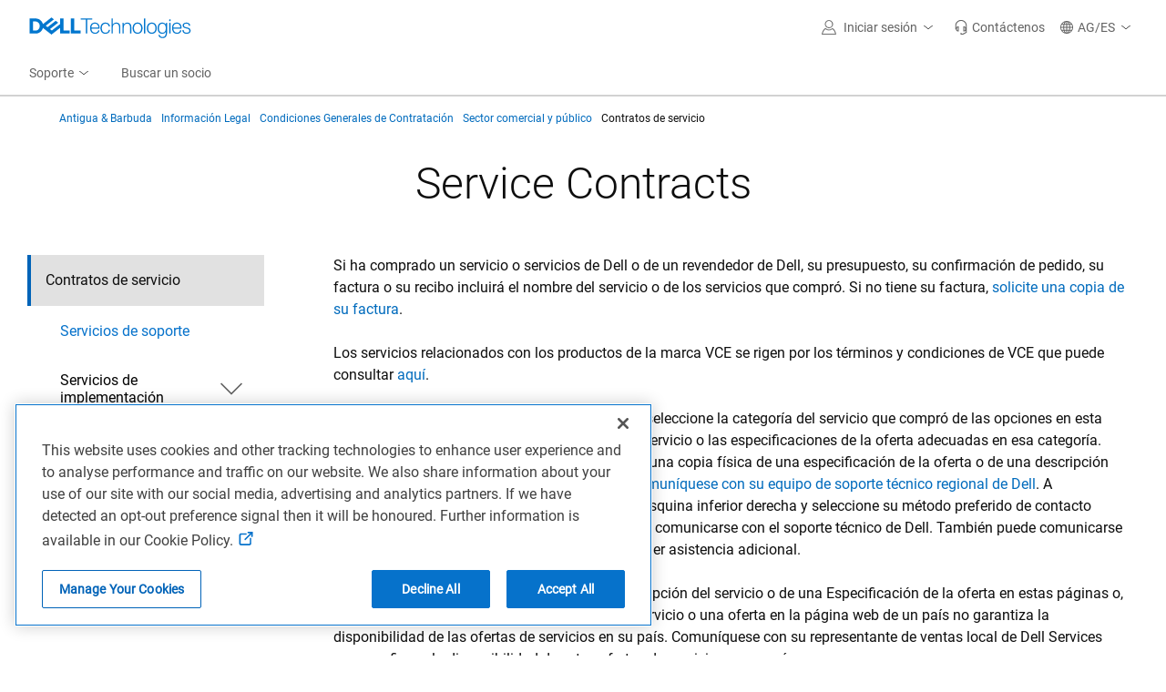

--- FILE ---
content_type: text/css
request_url: https://www.dell.com/cdn/assets/shop/styles/global-reboot.min.fe4386658008dd3f7be5f79da28c9711.css
body_size: 1551
content:
@charset "UTF-8";a{color:#0672cb;text-decoration:underline}a:hover{color:#0063b8;text-decoration:underline}a:active{color:#00468b;text-decoration:underline}a:visited{color:#0063b8}*,:after,:before{box-sizing:border-box}html{font-family:sans-serif;line-height:1.5}body,html{height:100%}body{font-family:Roboto,Cordia New,"Microsoft Sans Serif",Utsaah,Devanagari MT,Nirmala UI,Latha,InaiMathi,Gautami,Telugu Sangam MN,Tunga,Kannada Sangam MN,Kartika,Malayalam Sangam MN,Shruti,Gujarati MT,Gujarati Sangam MN,Vrinda,Bangla Sangam MN,Meiryo UI,メイリオ,MS UI Gothic Reg,Hiragino Kaku Gothic Reg,ヒラギノ角ゴ Pro W3 Reg,Microsoft YaHei,微软雅黑,Hiragino Sans GB,Microsoft JhengHei,微軟正黑體,Malgun Gothic,맑은 고딕,Gulim,AppleGothic,Apple LiGothic,LiHei Pro,Osaka,STHeiti,华文黑体,STXihei,华文细黑,SimHei,黑体,Arial Unicode MS,Arial,sans-serif;font-size:1rem;font-weight:400;line-height:1.5;background-color:#fff;color:#0e0e0e;margin:0;min-height:100%;text-align:left}article,aside,figcaption,figure,footer,header,hgroup,main,nav,section{display:block}p{margin-bottom:.5rem;margin-top:0}abbr[data-original-title],abbr[title]{border-bottom:0;cursor:help;text-decoration:underline;-webkit-text-decoration:underline dotted;text-decoration:underline dotted}address{font-style:normal}address,dl,ol,ul{margin-bottom:1rem}dl,ol,ul{margin-top:0}ol ol,ol ul,ul ol,ul ul{margin-bottom:0}dt{font-weight:700}dd{margin-bottom:.5rem;margin-left:0}blockquote{font-size:1.25rem;line-height:160%;font-weight:400;color:#636363;margin:0}dfn{font-style:italic}b,strong{font-weight:medium}sub,sup{font-size:75%;line-height:1.5;position:relative;vertical-align:baseline}sub{bottom:-.25em}sup{top:-.5em}code,kbd,pre,samp{font-family:sfmono-regular,menlo,monaco,consolas,Liberation Mono,Courier New,monospace;font-size:1em}pre{margin-bottom:1rem;margin-top:0;overflow:auto}figure{margin:0 0 1rem}img{border-style:none;vertical-align:middle}svg{display:inline-block;overflow:hidden}table{border-collapse:collapse}caption{caption-side:bottom;color:#7e7e7e;padding-bottom:.625rem;padding-top:.625rem}th{text-align:inherit}label{display:inline-block;margin-bottom:.25rem}button{border-radius:0;text-align:left}button,input,optgroup,select,textarea{font-family:inherit}button,input{overflow:visible}button,select{text-transform:none}[type=button]::-moz-focus-inner,[type=reset]::-moz-focus-inner,[type=submit]::-moz-focus-inner,button::-moz-focus-inner{border-style:none;padding:0}input[type=checkbox],input[type=radio]{box-sizing:border-box;padding:0}textarea{overflow:auto;resize:vertical}fieldset{border:0;margin:0;min-width:0;padding:0}legend{color:inherit;display:block;font-size:1.5rem;margin-bottom:.5rem;max-width:100%;padding:0;white-space:normal;width:100%}progress{vertical-align:baseline}[type=number]::-webkit-inner-spin-button,[type=number]::-webkit-outer-spin-button{height:auto}[type=search]{outline-offset:-2px}::-webkit-file-upload-button{font:inherit}output{display:inline-block}summary{cursor:pointer;display:list-item}template{display:none}[hidden]{display:none!important}a,div,legend,li,p,span{-webkit-text-size-adjust:100%}button:focus,div:focus,h3:focus,input:focus,label:focus,section:focus,select:focus,span:focus,textarea:focus{outline:0;text-decoration:none}caption{caption-side:unset;font-size:.75rem;font-weight:400;letter-spacing:.004em;line-height:1.6666666666666667;text-align:left}button,input,optgroup,select,textarea{font-family:inherit;font-size:inherit;margin:0}mark{background-color:#e1e1e1;padding:.2em}hr{border:0;border-top:.0625rem solid #e1e1e1;margin-bottom:1.25rem;margin-top:1.25rem;box-sizing:content-box;height:0;overflow:visible}h1,h2,h3,h4,h5,h6{color:#000;font-family:inherit;font-weight:300;letter-spacing:normal;margin-bottom:.5rem;margin-top:0}h1{font-size:3rem}h2{font-size:2.5rem}h3{font-size:2rem}h4{font-size:1.5rem}h5{font-size:1.25rem;font-weight:400}h6{font-size:1rem;font-weight:500;letter-spacing:.005em}small{font-size:.75rem;font-weight:400;letter-spacing:.004em;line-height:1.6666666666666667}code{color:#a8396f;font-size:87.5%;word-break:break-word}a>code{color:inherit}kbd{border-radius:.0625rem;background-color:#0e0e0e;color:#fff;font-size:87.5%;padding:.2rem .4rem}kbd kbd{font-size:100%;font-weight:700;padding:0}pre{color:#0e0e0e;display:block;font-size:87.5%}pre code{color:inherit;font-size:inherit;word-break:normal}legend{font-size:.875rem}[role=progressbar]{grid-area:center;position:relative;border-radius:50%;-webkit-animation:spin .92s linear infinite;animation:spin .92s linear infinite;border:.375rem solid #e1e1e1;border-left-color:#0672cb;width:5.5rem;height:5.5rem;margin:auto;z-index:1}@-webkit-keyframes spin{0%{transform:rotate(0)}to{transform:rotate(1turn)}}@keyframes spin{0%{transform:rotate(0)}to{transform:rotate(1turn)}}html[lang=zh-CN] body,html[lang=zh] body{font-family:Roboto,Microsoft Yahei,微软雅黑,Hiragino Sans GB,STHeiti,华文黑体,STXihei,华文细黑,SimHei,黑体,Arial,Helvetica,sans-serif}html[lang=zh-HK] body,html[lang=zh-TW] body{font-family:Roboto,Microsoft JhengHei,微軟正黑體,Apple LiGothic,LiHei Pro,Arial,Helvetica,sans-serif}html[lang=ja-JP] body{font-family:Roboto,Meiryo UI,メイリオ,MS UI Gothic Reg,MS UI Gothic,Hiragino Kaku Gothic Reg,Osaka,Arial,Helvetica,sans-serif}html[lang=ko-KR] body{font-family:Roboto,Malgun Gothic,맑은 고딕,Apple LiGothic,Gulim,Arial,Helvetica,sans-serif}

--- FILE ---
content_type: application/x-javascript;charset=utf-8
request_url: https://sm.dell.com/id?d_visid_ver=5.5.0&d_fieldgroup=A&mcorgid=4DD80861515CAB990A490D45%40AdobeOrg&mid=14050897955402599056774508749498376434&ts=1769686805059
body_size: 5
content:
{"mid":"14050897955402599056774508749498376434"}

--- FILE ---
content_type: application/javascript
request_url: https://www.dell.com/OPE_S0urHbUfB/sTc3xtgnOKUzW/s/9Q7wGXVrYbhc4b/UnYtbhQD/Sy8zWx/JPZSQB
body_size: 176255
content:
(function(){if(typeof Array.prototype.entries!=='function'){Object.defineProperty(Array.prototype,'entries',{value:function(){var index=0;const array=this;return {next:function(){if(index<array.length){return {value:[index,array[index++]],done:false};}else{return {done:true};}},[Symbol.iterator]:function(){return this;}};},writable:true,configurable:true});}}());(function(){P4();gZB();TGB();var K2=function(wQ,OQ){return wQ|OQ;};var Km=function(){return dN.apply(this,[pP,arguments]);};var WU=function(){return dN.apply(this,[PE,arguments]);};var RN=function(){return w7.apply(this,[kI,arguments]);};var gj=function(rv){var IN=1;var X7=[];var RQ=YS["Math"]["sqrt"](rv);while(IN<=RQ&&X7["length"]<6){if(rv%IN===0){if(rv/IN===IN){X7["push"](IN);}else{X7["push"](IN,rv/IN);}}IN=IN+1;}return X7;};var bf=function(PQ,UL){return PQ!=UL;};var BU=function(AQ,nQ){return AQ*nQ;};var Af=function Nv(Uv,SR){'use strict';var l7=Nv;switch(Uv){case vD:{return this;}break;case ED:{ZV.push(KU);var cR;return cR=new (YS[Xq(typeof Of()[F7(Dw)],'undefined')?Of()[F7(IL)](Rs,hs,Uq):Of()[F7(p2)].call(null,sm,Wm,ls)])()[Of()[F7(CR)](B7,Bm,Ls)](),ZV.pop(),cR;}break;case TP:{ZV.push(xm);var fm;return fm=Of()[F7(kj)](VV,Fw({}),Vs),ZV.pop(),fm;}break;case bS:{var JU;ZV.push(M7);return JU=YS[zY()[M2(P7)].apply(null,[LY,Fw(Fw({})),Ww,G2])][PL()[tY(Hv)](xf,WQ,If,dQ,js)],ZV.pop(),JU;}break;case U:{var LN=SR[VI];ZV.push(Oq);if(Xq(typeof LN,Xq(typeof zY()[M2(OL)],'undefined')?zY()[M2(jj)](WZ,Em,wK,vK):zY()[M2(YN)].apply(null,[vq,Fw([]),Fw([]),fj]))){var As;return As=ZU()[jN(Zm)].apply(null,[fq,Sf,fK]),ZV.pop(),As;}var Is;return Is=LN[zY()[M2(sL)](c7,Bw,LL,Ns)](new (YS[ZU()[jN(OL)](tZ,rm,U7)])(Of()[F7(hq)](Vw,HQ,g2),Xq(typeof Of()[F7(EU)],PN('',[][[]]))?Of()[F7(Nw)](Vw,Us,dq):Of()[F7(p2)](SQ,WQ,CN)),Of()[F7(w2)](Pq,x7,Yv))[zY()[M2(sL)](c7,Ww,TN,Ns)](new (YS[ZU()[jN(OL)].apply(null,[w2,rm,U7])])(ZU()[jN(wL)](Ym,z2,RV),Xq(typeof Of()[F7(QL)],'undefined')?Of()[F7(Nw)].apply(null,[Vw,NZ,dq]):Of()[F7(p2)].apply(null,[vf,nY,BQ])),zY()[M2(IL)](vN,B7,nY,Gf))[zY()[M2(sL)](c7,S7,QL,Ns)](new (YS[ZU()[jN(OL)](JL,rm,U7)])(n2()[YL(nY)](Ij,dQ,N7,bs,VV),Of()[F7(Nw)](Vw,hq,dq)),n2()[YL(Sf)].call(null,wv,hj,Bj,cK,Mm))[zY()[M2(sL)].call(null,c7,Mv,IL,Ns)](new (YS[QN(typeof ZU()[jN(EU)],PN('',[][[]]))?ZU()[jN(bq)].apply(null,[Fw(p2),sU,kU]):ZU()[jN(OL)].apply(null,[Fw(Fw([])),rm,U7])])(zY()[M2(CR)](DL,tQ,js,YV),Of()[F7(Nw)](Vw,wK,dq)),Xq(typeof zY()[M2(jj)],PN('',[][[]]))?zY()[M2(tV)].call(null,qJ,rx,mW,xs):zY()[M2(YN)](WW,bq,Ax,BH))[QN(typeof zY()[M2(bs)],PN([],[][[]]))?zY()[M2(YN)](LC,Fw(Ym),sz,KW):zY()[M2(sL)](c7,bq,Fw(Fw([])),Ns)](new (YS[ZU()[jN(OL)](mT,rm,U7)])(zY()[M2(Dw)](mT,bJ,c7,tq),QN(typeof Of()[F7(p8)],PN('',[][[]]))?Of()[F7(p2)].call(null,XW,tZ,IM):Of()[F7(Nw)].call(null,Vw,bq,dq)),zY()[M2(rx)](Sf,NC,p8,RK))[zY()[M2(sL)](c7,hj,Fw({}),Ns)](new (YS[ZU()[jN(OL)](Fw(Fw([])),rm,U7)])(Of()[F7(S7)](HH,c7,JR),Of()[F7(Nw)](Vw,N5,dq)),zY()[M2(cK)].call(null,Mv,hj,kj,pU))[zY()[M2(sL)](c7,N5,If,Ns)](new (YS[QN(typeof ZU()[jN(G8)],PN('',[][[]]))?ZU()[jN(bq)](dz,O6,A8):ZU()[jN(OL)].call(null,bJ,rm,U7)])(zY()[M2(mA)].apply(null,[bq,Bm,pJ,XL]),Of()[F7(Nw)](Vw,N0,dq)),zY()[M2(M0)].apply(null,[bt,js,M0,hw]))[zY()[M2(sL)].call(null,c7,Fw(Fw({})),rx,Ns)](new (YS[ZU()[jN(OL)].call(null,Us,rm,U7)])(Of()[F7(Fl)](JH,Fw(Fw([])),RL),Of()[F7(Nw)].call(null,Vw,Wk,dq)),Vk()[bC(Hv)](dQ,Hv,wv,nx))[ZU()[jN(w2)](cl,FH,l2)](Ym,xM),ZV.pop(),Is;}break;case F:{return this;}break;case MB:{ZV.push(J5);this[QN(typeof zY()[M2(mW)],'undefined')?zY()[M2(YN)](WV,NZ,n5,Br):zY()[M2(wK)](kV,KT,jj,k8)]=Fw(Ym);var hr=this[QN(typeof zY()[M2(dQ)],PN('',[][[]]))?zY()[M2(YN)](XF,Hv,M0,L8):zY()[M2(S7)].call(null,rx,bW,KT,qL)][Ym][PL()[tY(Sf)](TC,QW,Fw(Fw({})),jj,dz)];if(QN(Xq(typeof zY()[M2(IH)],'undefined')?zY()[M2(bs)].apply(null,[b5,CR,FH,VF]):zY()[M2(YN)].call(null,qH,Bw,xW,GA),hr[PL()[tY(Bj)].call(null,v5,mr,bs,w2,dQ)]))throw hr[Of()[F7(EU)](bx,KT,NV)];var vC;return vC=this[Xq(typeof Vk()[bC(z2)],PN([],[][[]]))?Vk()[bC(Sf)](dQ,hj,wW,Cl):Vk()[bC(js)].apply(null,[EA,tQ,pA,N6])],ZV.pop(),vC;}break;case SD:{var I8=SR[VI];var Pr;ZV.push(Wx);return Pr=U0(kg,[zY()[M2(gW)](SJ,pM,NC,bz),I8]),ZV.pop(),Pr;}break;case q4:{var pz=SR[VI];ZV.push(jl);var jr=YS[ZU()[jN(nY)].apply(null,[IT,wK,MV])](pz);var xT=[];for(var Hr in jr)xT[Of()[F7(js)].call(null,vN,Fw(Fw(Ym)),Iw)](Hr);xT[zY()[M2(wL)].apply(null,[J6,dz,dz,QK])]();var vl;return vl=function gr(){ZV.push(g6);for(;xT[zY()[M2(Ym)].call(null,bx,Fw(Fw({})),zC,lU)];){var kM=xT[Xq(typeof Of()[F7(ZF)],PN([],[][[]]))?Of()[F7(gW)].call(null,N0,mA,vj):Of()[F7(p2)].call(null,Tr,bW,jT)]();if(Sx(kM,jr)){var d0;return gr[zY()[M2(mW)].call(null,n8,cl,Nw,lU)]=kM,gr[zY()[M2(wK)].apply(null,[kV,AW,NZ,cw])]=Fw(p2),ZV.pop(),d0=gr,d0;}}gr[zY()[M2(wK)](kV,Fw(Fw({})),NC,cw)]=Fw(Ym);var Iz;return ZV.pop(),Iz=gr,Iz;},ZV.pop(),vl;}break;case Zg:{var Xt=SR[VI];ZV.push(Nz);var jC=YS[ZU()[jN(nY)](YN,wK,YJ)](Xt);var U6=[];for(var lM in jC)U6[Of()[F7(js)].apply(null,[vN,dz,ZW])](lM);U6[QN(typeof zY()[M2(dz)],PN([],[][[]]))?zY()[M2(YN)].call(null,Hx,p8,Fw(Fw(Ym)),gJ):zY()[M2(wL)].apply(null,[J6,OM,QL,k5])]();var bl;return bl=function H8(){ZV.push(P8);for(;U6[zY()[M2(Ym)].apply(null,[bx,ml,gW,T0])];){var c8=U6[Of()[F7(gW)](N0,tZ,Xs)]();if(Sx(c8,jC)){var DT;return H8[QN(typeof zY()[M2(Bj)],'undefined')?zY()[M2(YN)](dQ,Fw({}),S7,A0):zY()[M2(mW)].apply(null,[n8,P7,Mv,T0])]=c8,H8[QN(typeof zY()[M2(gF)],PN('',[][[]]))?zY()[M2(YN)].apply(null,[Fl,js,sL,Tt]):zY()[M2(wK)](kV,bW,Fw({}),wF)]=Fw(p2),ZV.pop(),DT=H8,DT;}}H8[zY()[M2(wK)](kV,Mv,n5,wF)]=Fw(Ym);var Mr;return ZV.pop(),Mr=H8,Mr;},ZV.pop(),bl;}break;case Pp:{var GH=SR[VI];var wJ=SR[UI];var FW=SR[YD];ZV.push(Ok);GH[wJ]=FW[zY()[M2(mW)].apply(null,[n8,p8,KT,FT])];ZV.pop();}break;case ZP:{var lT=SR[VI];ZV.push(J8);var xV=new (YS[Xq(typeof Of()[F7(OW)],PN('',[][[]]))?Of()[F7(sL)].call(null,WQ,N7,zV):Of()[F7(p2)](Zr,Fw(Fw([])),RM)])();var U8=xV[ZU()[jN(QL)](dQ,hW,OC)](lT);var h8=ZU()[jN(Zm)](Fw(p2),Sf,sM);U8[QN(typeof Of()[F7(tQ)],'undefined')?Of()[F7(p2)](X5,FH,kx):Of()[F7(Bm)](sz,Dw,UC)](function(gt){ZV.push(Bj);h8+=YS[zY()[M2(Hv)](IL,z2,x7,DW)][ZU()[jN(jj)](Fw(Fw(Ym)),VT,Er)](gt);ZV.pop();});var j5;return j5=YS[zY()[M2(ET)](hj,jj,lF,Jl)](h8),ZV.pop(),j5;}break;case VG:{var A6=SR[VI];ZV.push(fA);var jM;return jM=A6&&x0(QN(typeof ZU()[jN(N5)],PN('',[][[]]))?ZU()[jN(bq)](hj,A8,rl):ZU()[jN(B7)].apply(null,[Fw(p2),gF,GR]),typeof YS[zY()[M2(HQ)].apply(null,[x7,Bj,fl,k8])])&&QN(A6[Of()[F7(dQ)].apply(null,[p5,N0,s5])],YS[zY()[M2(HQ)].apply(null,[x7,M0,fr,k8])])&&Xq(A6,YS[zY()[M2(HQ)](x7,Fw(Fw(Ym)),gF,k8)][Of()[F7(Zm)](s6,hj,MR)])?zY()[M2(sz)](If,Bm,Fl,mM):typeof A6,ZV.pop(),jM;}break;case UI:{var rz=SR[VI];var L0=SR[UI];var NA;var qz;var WJ;ZV.push(pA);var Tl;var CF=Of()[F7(HQ)].call(null,mx,bJ,dR);var ZT=rz[n2()[YL(Zm)].call(null,Oj,n5,Fl,JL,Cl)](CF);for(Tl=Ym;mJ(Tl,ZT[zY()[M2(Ym)].call(null,bx,pM,rx,Hj)]);Tl++){NA=kk(NW(dC(L0,js),dW[n5]),ZT[zY()[M2(Ym)](bx,WQ,Fw([]),Hj)]);L0*=r1[PL()[tY(p2)](km,nr,G8,M0,YN)]();L0&=dW[z2];L0+=dW[js];L0&=dW[YN];qz=kk(NW(dC(L0,js),dW[n5]),ZT[zY()[M2(Ym)](bx,Fw(Fw([])),Hv,Hj)]);L0*=dW[Bj];L0&=dW[z2];L0+=dW[js];L0&=dW[YN];WJ=ZT[NA];ZT[NA]=ZT[qz];ZT[qz]=WJ;}var hT;return hT=ZT[ZU()[jN(jT)].call(null,Fw(Fw(p2)),Ax,AU)](CF),ZV.pop(),hT;}break;case YD:{ZV.push(lW);this[Xq(typeof zY()[M2(nr)],PN([],[][[]]))?zY()[M2(wK)].call(null,kV,Wk,Fl,kQ):zY()[M2(YN)].apply(null,[rr,bW,KT,D8])]=Fw(Ym);var Ck=this[zY()[M2(S7)](rx,hq,Fw({}),bN)][Ym][PL()[tY(Sf)].call(null,hm,QW,p8,cK,dz)];if(QN(zY()[M2(bs)](b5,wL,Fw([]),mY),Ck[PL()[tY(Bj)](Kq,mr,mA,nY,dQ)]))throw Ck[Of()[F7(EU)](bx,tZ,IY)];var Ml;return Ml=this[Vk()[bC(Sf)](dQ,Bk,X2,Cl)],ZV.pop(),Ml;}break;case f3:{var Ht=SR[VI];return typeof Ht;}break;case vh:{var PW=SR[VI];var q8=SR[UI];var b8=SR[YD];return PW[q8]=b8;}break;case AB:{var nl=SR[VI];var tF=SR[UI];var DC=SR[YD];ZV.push(SW);try{var Ir=ZV.length;var Vl=Fw(Fw(VI));var R8;return R8=U0(kg,[PL()[tY(Bj)](T0,mr,Fw([]),hq,dQ),Xq(typeof ZU()[jN(xJ)],'undefined')?ZU()[jN(cJ)](Fw({}),Rs,VN):ZU()[jN(bq)](N7,p2,z2),Xq(typeof Of()[F7(bs)],PN('',[][[]]))?Of()[F7(EU)](bx,Fw([]),Tj):Of()[F7(p2)](Ot,jj,EU),nl.call(tF,DC)]),ZV.pop(),R8;}catch(UH){ZV.splice(St(Ir,p2),Infinity,SW);var K6;return K6=U0(kg,[Xq(typeof PL()[tY(mz)],'undefined')?PL()[tY(Bj)].call(null,T0,mr,J8,Zm,dQ):PL()[tY(YN)](fT,gA,Bm,Ww,lz),QN(typeof zY()[M2(tV)],PN([],[][[]]))?zY()[M2(YN)](sH,z2,fr,qA):zY()[M2(bs)].apply(null,[b5,Bm,IT,gK]),Of()[F7(EU)](bx,lF,Tj),UH]),ZV.pop(),K6;}ZV.pop();}break;case GO:{return this;}break;case UG:{var m8=SR[VI];var dH=SR[UI];ZV.push(xk);var OT;return OT=PN(YS[ZU()[jN(z2)](NZ,K0,X2)][Of()[F7(ml)](pJ,X8,PA)](BU(YS[ZU()[jN(z2)].call(null,Fw(Fw([])),K0,X2)][ZU()[jN(Wk)].call(null,kj,wk,KJ)](),PN(St(dH,m8),p2))),m8),ZV.pop(),OT;}break;}};var QJ=function(Mk){if(Mk===undefined||Mk==null){return 0;}var wl=Mk["replace"](/[\w\s]/gi,'');return wl["length"];};var mJ=function(b0,cz){return b0<cz;};var rC=function(){return w7.apply(this,[G3,arguments]);};var Sx=function(kW,C8){return kW in C8;};var t6=function(d8){var BM='';for(var Qk=0;Qk<d8["length"];Qk++){BM+=d8[Qk]["toString"](16)["length"]===2?d8[Qk]["toString"](16):"0"["concat"](d8[Qk]["toString"](16));}return BM;};var NW=function(mH,NJ){return mH&NJ;};var Wz=function HF(zt,tk){'use strict';var fW=HF;switch(zt){case MB:{var nH=tk[VI];ZV.push(EJ);var Fk=Of()[F7(C0)].apply(null,[js,Fw(Fw([])),tM]);var UA=Of()[F7(C0)].apply(null,[js,S7,tM]);var U5=new (YS[ZU()[jN(OL)].apply(null,[NC,rm,Vz])])(new (YS[ZU()[jN(OL)].call(null,jj,rm,Vz)])(Xq(typeof Vk()[bC(Ym)],'undefined')?Vk()[bC(zC)].apply(null,[S7,jj,BF,bt]):Vk()[bC(js)](rT,S7,Gx,cW)));try{var Cz=ZV.length;var Ux=Fw(UI);if(Fw(Fw(YS[zY()[M2(JL)].apply(null,[IH,M0,NZ,pH])][ZU()[jN(nY)](jj,wK,Lz)]))&&Fw(Fw(YS[zY()[M2(JL)](IH,p2,Fw(Fw(p2)),pH)][ZU()[jN(nY)](OL,wK,Lz)][zY()[M2(Z0)].call(null,qM,Fw(Fw(Ym)),kj,zs)]))){var Mz=YS[ZU()[jN(nY)].apply(null,[Zm,wK,Lz])][zY()[M2(Z0)](qM,OM,Fw({}),zs)](YS[Of()[F7(Hz)](Bk,Fw(p2),jD)][Xq(typeof Of()[F7(XW)],'undefined')?Of()[F7(Zm)].apply(null,[s6,js,zj]):Of()[F7(p2)](KH,Hv,VJ)],PL()[tY(jj)].call(null,Dz,IL,Zm,EU,bq));if(Mz){Fk=U5[n2()[YL(AW)](mt,dQ,FH,YN,qF)](Mz[ZU()[jN(Sf)].call(null,js,JC,mj)][Vk()[bC(dz)](js,jj,mt,p5)]());}}UA=Xq(YS[zY()[M2(JL)].apply(null,[IH,N7,Wk,pH])],nH);}catch(Yr){ZV.splice(St(Cz,p2),Infinity,EJ);Fk=Of()[F7(bx)](Mx,dQ,j0);UA=Of()[F7(bx)](Mx,Em,j0);}var cH=PN(Fk,vA(UA,p2))[Vk()[bC(dz)](js,p2,mt,p5)]();var BJ;return ZV.pop(),BJ=cH,BJ;}break;case XG:{ZV.push(wt);var Q6=YS[ZU()[jN(nY)](Fw(Fw(Ym)),wK,Nx)][zY()[M2(b5)](pk,Bk,N5,vr)]?YS[ZU()[jN(nY)](FH,wK,Nx)][Xq(typeof ZU()[jN(KT)],PN('',[][[]]))?ZU()[jN(Nw)](Fl,f5,Gv):ZU()[jN(bq)].apply(null,[Fw(Fw([])),xJ,AC])](YS[ZU()[jN(nY)](LL,wK,Nx)][zY()[M2(b5)](pk,cK,z2,vr)](YS[QN(typeof zY()[M2(hq)],PN([],[][[]]))?zY()[M2(YN)](k0,N0,B7,Wk):zY()[M2(xW)].apply(null,[v8,TN,rx,V0])]))[ZU()[jN(jT)](mW,Ax,qW)](Xq(typeof ZU()[jN(TN)],PN([],[][[]]))?ZU()[jN(tQ)](Nw,J8,bU):ZU()[jN(bq)].call(null,Wk,vq,mW)):QN(typeof ZU()[jN(jj)],'undefined')?ZU()[jN(bq)](Fw({}),Wr,fq):ZU()[jN(Zm)](G8,Sf,Pj);var ZC;return ZV.pop(),ZC=Q6,ZC;}break;case VG:{ZV.push(fl);var YC=Of()[F7(C0)].apply(null,[js,Fw(Ym),SH]);try{var d5=ZV.length;var pT=Fw(UI);if(YS[zY()[M2(xW)].apply(null,[v8,hj,FH,l5])]&&YS[QN(typeof zY()[M2(CR)],'undefined')?zY()[M2(YN)].call(null,kC,Fw([]),J8,Rt):zY()[M2(xW)].call(null,v8,mT,NZ,l5)][MW()[Z8(B7)].call(null,kj,dz,Ax,HQ,YN,q5)]&&YS[zY()[M2(xW)].apply(null,[v8,tQ,KT,l5])][MW()[Z8(B7)](kj,dz,wL,NZ,Bm,q5)][zY()[M2(PT)](vf,OL,Fl,Bz)]){var JV=YS[zY()[M2(xW)](v8,Fw([]),N0,l5)][MW()[Z8(B7)](kj,dz,dz,c7,OL,q5)][zY()[M2(PT)](vf,Fw(Fw(p2)),Fw(Fw({})),Bz)][Vk()[bC(dz)](js,pM,w6,p5)]();var sl;return ZV.pop(),sl=JV,sl;}else{var tH;return ZV.pop(),tH=YC,tH;}}catch(VH){ZV.splice(St(d5,p2),Infinity,fl);var g0;return ZV.pop(),g0=YC,g0;}ZV.pop();}break;case AS:{ZV.push(RF);var tT=Of()[F7(C0)](js,Fw({}),Pj);try{var Kt=ZV.length;var zT=Fw(Fw(VI));if(YS[zY()[M2(xW)](v8,Fw(Fw(Ym)),Fw(Fw(Ym)),rj)][ZU()[jN(FH)](wL,Fx,Jw)]&&YS[zY()[M2(xW)](v8,N7,Dw,rj)][ZU()[jN(FH)].apply(null,[pM,Fx,Jw])][Ym]&&YS[Xq(typeof zY()[M2(qC)],PN([],[][[]]))?zY()[M2(xW)](v8,Fw(Fw(Ym)),bJ,rj):zY()[M2(YN)](pk,Us,mz,P7)][ZU()[jN(FH)](sL,Fx,Jw)][Ym][dW[hj]]&&YS[zY()[M2(xW)](v8,hj,KW,rj)][Xq(typeof ZU()[jN(rx)],PN([],[][[]]))?ZU()[jN(FH)].apply(null,[Fw(Ym),Fx,Jw]):ZU()[jN(bq)](Bw,fH,R6)][Ym][Ym][zY()[M2(Ut)].call(null,Rz,LY,Ww,EW)]){var K5=QN(YS[QN(typeof zY()[M2(sz)],PN('',[][[]]))?zY()[M2(YN)](Yz,tV,Fw(Fw({})),tr):zY()[M2(xW)](v8,Fw(Fw({})),P7,rj)][QN(typeof ZU()[jN(f5)],PN([],[][[]]))?ZU()[jN(bq)](Fw([]),st,ml):ZU()[jN(FH)](Fw(Fw(Ym)),Fx,Jw)][r1[zY()[M2(gF)](CR,wL,KW,vJ)]()][Ym][zY()[M2(Ut)](Rz,Us,jT,EW)],YS[zY()[M2(xW)](v8,Fw(p2),Fw(Fw({})),rj)][ZU()[jN(FH)](nY,Fx,Jw)][Ym]);var f8=K5?QN(typeof zY()[M2(NC)],PN('',[][[]]))?zY()[M2(YN)].apply(null,[XC,Fw(Fw(Ym)),S7,rx]):zY()[M2(n5)](BW,KW,Zm,zL):Of()[F7(Bj)](gW,bs,cN);var FM;return ZV.pop(),FM=f8,FM;}else{var wr;return ZV.pop(),wr=tT,wr;}}catch(Pl){ZV.splice(St(Kt,p2),Infinity,RF);var hF;return ZV.pop(),hF=tT,hF;}ZV.pop();}break;case hO:{ZV.push(JW);var Sl=Of()[F7(C0)].call(null,js,Fw(Fw({})),hA);if(YS[zY()[M2(xW)](v8,hq,N5,ZL)]&&YS[Xq(typeof zY()[M2(Hk)],'undefined')?zY()[M2(xW)](v8,Fw(p2),fl,ZL):zY()[M2(YN)].apply(null,[E5,mz,mx,DL])][ZU()[jN(FH)](w2,Fx,rV)]&&YS[zY()[M2(xW)](v8,G8,gF,ZL)][ZU()[jN(FH)](kj,Fx,rV)][Of()[F7(b5)].call(null,wA,Dw,FY)]){var N8=YS[zY()[M2(xW)].apply(null,[v8,Wm,J8,ZL])][ZU()[jN(FH)](js,Fx,rV)][Of()[F7(b5)](wA,zC,FY)];try{var JF=ZV.length;var Al=Fw(Fw(VI));var IW=YS[QN(typeof ZU()[jN(sL)],PN([],[][[]]))?ZU()[jN(bq)].apply(null,[Bk,D8,x5]):ZU()[jN(z2)].apply(null,[Mv,K0,Qj])][QN(typeof Of()[F7(nY)],PN([],[][[]]))?Of()[F7(p2)](Rz,Bj,UW):Of()[F7(ml)].call(null,pJ,Bj,ws)](BU(YS[ZU()[jN(z2)](Wk,K0,Qj)][ZU()[jN(Wk)].apply(null,[J8,wk,Vf])](),MT))[Vk()[bC(dz)].apply(null,[js,mz,D0,p5])]();YS[zY()[M2(xW)](v8,N7,YN,ZL)][ZU()[jN(FH)].call(null,Ym,Fx,rV)][Of()[F7(b5)](wA,x7,FY)]=IW;var Gz=QN(YS[zY()[M2(xW)](v8,lF,P7,ZL)][ZU()[jN(FH)](Fw(Ym),Fx,rV)][QN(typeof Of()[F7(Ot)],'undefined')?Of()[F7(p2)](Yx,Zm,DL):Of()[F7(b5)](wA,LL,FY)],IW);var l0=Gz?Xq(typeof zY()[M2(IT)],'undefined')?zY()[M2(n5)](BW,Fw([]),Nw,Xm):zY()[M2(YN)].call(null,zk,Fw(Fw(Ym)),Fw(p2),Zl):Of()[F7(Bj)](gW,NZ,Tz);YS[Xq(typeof zY()[M2(dz)],'undefined')?zY()[M2(xW)].apply(null,[v8,jT,n5,ZL]):zY()[M2(YN)](LH,Fw(Ym),hs,tr)][ZU()[jN(FH)].call(null,x7,Fx,rV)][Of()[F7(b5)].apply(null,[wA,IT,FY])]=N8;var FC;return ZV.pop(),FC=l0,FC;}catch(gM){ZV.splice(St(JF,p2),Infinity,JW);if(Xq(YS[zY()[M2(xW)](v8,CR,Em,ZL)][ZU()[jN(FH)](LY,Fx,rV)][Of()[F7(b5)].call(null,wA,M0,FY)],N8)){YS[zY()[M2(xW)](v8,Bj,Sf,ZL)][ZU()[jN(FH)](JL,Fx,rV)][Of()[F7(b5)](wA,Dw,FY)]=N8;}var cr;return ZV.pop(),cr=Sl,cr;}}else{var fF;return ZV.pop(),fF=Sl,fF;}ZV.pop();}break;case U3:{ZV.push(hH);var WF=Of()[F7(C0)](js,pM,nW);try{var Yk=ZV.length;var C6=Fw(UI);if(YS[zY()[M2(xW)](v8,z2,NZ,PV)][ZU()[jN(FH)](jj,Fx,ZQ)]&&YS[QN(typeof zY()[M2(IT)],PN([],[][[]]))?zY()[M2(YN)].call(null,Nk,Us,Ww,NM):zY()[M2(xW)](v8,dz,KT,PV)][ZU()[jN(FH)](HQ,Fx,ZQ)][Ym]){var GJ=QN(YS[zY()[M2(xW)](v8,Fw(p2),fq,PV)][ZU()[jN(FH)](wL,Fx,ZQ)][Xq(typeof zY()[M2(pM)],PN([],[][[]]))?zY()[M2(hJ)](dQ,pM,KT,sC):zY()[M2(YN)].apply(null,[IL,mT,bW,zx])](dW[LL]),YS[zY()[M2(xW)](v8,Fw({}),wK,PV)][ZU()[jN(FH)](cK,Fx,ZQ)][Ym]);var S5=GJ?QN(typeof zY()[M2(lF)],PN('',[][[]]))?zY()[M2(YN)].apply(null,[OA,Fw(Ym),Fl,fj]):zY()[M2(n5)].apply(null,[BW,mW,x7,Cm]):Of()[F7(Bj)].call(null,gW,AW,zz);var PH;return ZV.pop(),PH=S5,PH;}else{var A5;return ZV.pop(),A5=WF,A5;}}catch(vH){ZV.splice(St(Yk,p2),Infinity,hH);var rF;return ZV.pop(),rF=WF,rF;}ZV.pop();}break;case Rh:{ZV.push(M7);try{var l6=ZV.length;var tJ=Fw([]);var LM=dW[hj];var lJ=YS[QN(typeof ZU()[jN(Fl)],'undefined')?ZU()[jN(bq)].call(null,Us,KW,q6):ZU()[jN(nY)].call(null,Fw(Fw({})),wK,YW)][zY()[M2(Z0)](qM,Fl,OL,DR)](YS[Vk()[bC(ET)](dQ,hj,t8,YN)][Of()[F7(Zm)].apply(null,[s6,xW,CQ])],Vk()[bC(LL)](dQ,lF,xf,ZJ));if(lJ){LM++;Fw(Fw(lJ[Xq(typeof ZU()[jN(AV)],PN([],[][[]]))?ZU()[jN(Sf)](tZ,JC,MM):ZU()[jN(bq)](mA,ct,bq)]))&&kH(lJ[ZU()[jN(Sf)](fq,JC,MM)][Xq(typeof Vk()[bC(mW)],PN([],[][[]]))?Vk()[bC(dz)].call(null,js,N0,S8,p5):Vk()[bC(js)](bW,Wk,ll,kT)]()[ZU()[jN(V6)].apply(null,[N5,jA,MF])](Of()[F7(PT)].apply(null,[z0,Fw(Ym),PF])),Qz(p2))&&LM++;}var Tk=LM[Xq(typeof Vk()[bC(N7)],'undefined')?Vk()[bC(dz)](js,Wm,S8,p5):Vk()[bC(js)].apply(null,[fM,hj,gz,P0])]();var FV;return ZV.pop(),FV=Tk,FV;}catch(w0){ZV.splice(St(l6,p2),Infinity,M7);var Zz;return Zz=Xq(typeof Of()[F7(wL)],'undefined')?Of()[F7(C0)](js,mA,IC):Of()[F7(p2)].call(null,mW,gW,Gr),ZV.pop(),Zz;}ZV.pop();}break;case pD:{ZV.push(Cr);if(YS[zY()[M2(JL)].apply(null,[IH,Fw([]),Ym,YA])][Of()[F7(Hz)](Bk,KT,Fj)]){if(YS[ZU()[jN(nY)].call(null,Fw(Fw(Ym)),wK,r6)][zY()[M2(Z0)](qM,JL,KW,Ij)](YS[QN(typeof zY()[M2(HH)],PN([],[][[]]))?zY()[M2(YN)].apply(null,[Ar,ET,dQ,Nz]):zY()[M2(JL)].apply(null,[IH,Fw(Fw({})),w2,YA])][Of()[F7(Hz)](Bk,Fw({}),Fj)][Of()[F7(Zm)](s6,xW,XN)],ZU()[jN(hJ)].apply(null,[js,dM,Zq]))){var Kr;return Kr=zY()[M2(n5)](BW,G8,Wm,QY),ZV.pop(),Kr;}var hM;return hM=Of()[F7(bx)](Mx,jj,Jz),ZV.pop(),hM;}var Cx;return Cx=Of()[F7(C0)](js,Fw([]),xC),ZV.pop(),Cx;}break;case Mb:{var AF;ZV.push(pC);return AF=Fw(Sx(QN(typeof Of()[F7(p8)],PN([],[][[]]))?Of()[F7(p2)].call(null,QM,JL,QW):Of()[F7(Zm)](s6,CR,EW),YS[Xq(typeof zY()[M2(bJ)],PN('',[][[]]))?zY()[M2(JL)].apply(null,[IH,Fw([]),QL,dx]):zY()[M2(YN)](N0,Fw({}),zC,lk)][Of()[F7(bt)](hj,Fw([]),Sz)][ZU()[jN(Rz)](Bk,DL,qH)][n2()[YL(J8)](Dr,nY,Dw,NC,js)])||Sx(Of()[F7(Zm)](s6,Fw([]),EW),YS[zY()[M2(JL)](IH,wK,T5,dx)][Of()[F7(bt)].call(null,hj,Fw(p2),Sz)][ZU()[jN(Rz)].call(null,c7,DL,qH)][zY()[M2(Rz)].call(null,YM,KW,Fw({}),J6)])),ZV.pop(),AF;}break;case kO:{ZV.push(OC);try{var rk=ZV.length;var H5=Fw(UI);var YF=new (YS[zY()[M2(JL)](IH,P7,xW,sm)][Of()[F7(bt)].call(null,hj,bq,kx)][ZU()[jN(Rz)].apply(null,[If,DL,F0])][Xq(typeof n2()[YL(c7)],PN([],[][[]]))?n2()[YL(J8)](zr,nY,mA,T5,js):n2()[YL(n5)].call(null,lC,Tz,Zm,z2,Oq)])();var Ix=new (YS[zY()[M2(JL)](IH,HQ,Fw(Fw([])),sm)][Of()[F7(bt)](hj,Fw(p2),kx)][ZU()[jN(Rz)](Zm,DL,F0)][zY()[M2(Rz)](YM,YN,rx,YM)])();var t5;return ZV.pop(),t5=Fw(UI),t5;}catch(k6){ZV.splice(St(rk,p2),Infinity,OC);var TT;return TT=QN(k6[Of()[F7(dQ)].apply(null,[p5,IT,TM])][ZU()[jN(mW)].call(null,LY,NF,V5)],ZU()[jN(AW)](tQ,hj,OJ)),ZV.pop(),TT;}ZV.pop();}break;case xI:{ZV.push(cT);if(Fw(YS[zY()[M2(JL)](IH,Wk,Bj,Gt)][ZU()[jN(Hl)](S7,LY,CQ)])){var w5=QN(typeof YS[Xq(typeof zY()[M2(Hz)],'undefined')?zY()[M2(JL)](IH,X8,N0,Gt):zY()[M2(YN)](OL,B7,mW,Az)][zY()[M2(Hl)].call(null,p8,Fw([]),bW,kL)],ZU()[jN(Hv)](tQ,xl,Wf))?zY()[M2(n5)](BW,If,dz,Pm):Xq(typeof Of()[F7(hJ)],PN('',[][[]]))?Of()[F7(bx)](Mx,Bm,PJ):Of()[F7(p2)](Y6,Fw(Ym),m6);var HJ;return ZV.pop(),HJ=w5,HJ;}var hC;return hC=Of()[F7(C0)](js,Wm,IF),ZV.pop(),hC;}break;case VI:{ZV.push(Gl);var Wt=MW()[Z8(Ym)](Jz,p2,jj,Fw(Ym),Fw(Fw({})),Yl);var gk=Fw(Fw(VI));try{var H6=ZV.length;var Jk=Fw(UI);var LW=Ym;try{var Mt=YS[Of()[F7(Ut)](Nw,tQ,Rv)][Of()[F7(Zm)](s6,rx,mq)][Vk()[bC(dz)].call(null,js,Ym,nz,p5)];YS[ZU()[jN(nY)].call(null,js,wK,qt)][ZU()[jN(lF)](hq,Pq,kR)](Mt)[QN(typeof Vk()[bC(Zm)],PN([],[][[]]))?Vk()[bC(js)].call(null,SA,cJ,Zl,KF):Vk()[bC(dz)](js,AW,nz,p5)]();}catch(pF){ZV.splice(St(H6,p2),Infinity,Gl);if(pF[Xq(typeof zY()[M2(xJ)],PN('',[][[]]))?zY()[M2(Zk)](f6,bJ,fr,Lf):zY()[M2(YN)](Wx,kj,hs,Rr)]&&QN(typeof pF[QN(typeof zY()[M2(J8)],PN('',[][[]]))?zY()[M2(YN)](P5,JL,Bk,FJ):zY()[M2(Zk)].apply(null,[f6,bs,lF,Lf])],zY()[M2(jj)].apply(null,[WZ,xW,N7,TV]))){pF[zY()[M2(Zk)](f6,Fw(Fw(Ym)),Fw(Fw({})),Lf)][n2()[YL(Zm)](g6,n5,mA,Fw(p2),Cl)](ZU()[jN(Zk)](hj,bW,f2))[Of()[F7(Bm)](sz,hs,fQ)](function(DA){ZV.push(pW);if(DA[Of()[F7(tl)](Bm,bs,mk)](Xq(typeof ZU()[jN(mT)],'undefined')?ZU()[jN(zM)].call(null,jT,ml,nk):ZU()[jN(bq)](bJ,X6,PF))){gk=Fw(VI);}if(DA[Of()[F7(tl)](Bm,Dw,mk)](PL()[tY(zC)].apply(null,[ct,lF,Fw(Fw(p2)),Us,Ww]))){LW++;}ZV.pop();});}}Wt=QN(LW,dQ)||gk?Xq(typeof zY()[M2(cJ)],'undefined')?zY()[M2(n5)](BW,mx,Fw(Fw(Ym)),mw):zY()[M2(YN)].call(null,Yl,c7,jT,R0):Of()[F7(Bj)](gW,fl,EK);}catch(G5){ZV.splice(St(H6,p2),Infinity,Gl);Wt=ZU()[jN(zC)].call(null,dQ,tZ,Gw);}var UJ;return ZV.pop(),UJ=Wt,UJ;}break;case jp:{ZV.push(fq);var gx=Of()[F7(C0)](js,N0,I6);try{var YH=ZV.length;var Ll=Fw(UI);gx=Xq(typeof YS[Of()[F7(Rz)](Bw,N7,nT)],QN(typeof ZU()[jN(Fl)],PN('',[][[]]))?ZU()[jN(bq)](Bj,st,Dx):ZU()[jN(Hv)](T5,xl,cN))?zY()[M2(n5)](BW,Em,dQ,Gl):Of()[F7(Bj)].apply(null,[gW,bW,Yz]);}catch(K8){ZV.splice(St(YH,p2),Infinity,fq);gx=ZU()[jN(zC)].apply(null,[wK,tZ,bk]);}var kl;return ZV.pop(),kl=gx,kl;}break;case Zg:{ZV.push(NC);var r8=Of()[F7(C0)](js,Fw(p2),Or);try{var jk=ZV.length;var p6=Fw(UI);r8=YS[MW()[Z8(AW)].call(null,Ym,js,sL,N0,n5,bx)][Of()[F7(Zm)].apply(null,[s6,x7,z8])][ZU()[jN(hs)](S7,f6,KT)](QN(typeof zY()[M2(mx)],PN('',[][[]]))?zY()[M2(YN)](GT,Fw(Fw(Ym)),Fw(Fw({})),Xk):zY()[M2(zM)](L6,T5,jj,bx))?zY()[M2(n5)](BW,B7,LY,xz):Of()[F7(Bj)].apply(null,[gW,Fw(Fw(p2)),CH]);}catch(Kx){ZV.splice(St(jk,p2),Infinity,NC);r8=ZU()[jN(zC)](KT,tZ,rJ);}var Rl;return ZV.pop(),Rl=r8,Rl;}break;case TP:{ZV.push(bA);var Ct=Of()[F7(C0)](js,OL,pt);try{var Ox=ZV.length;var RH=Fw({});Ct=Xq(typeof YS[QN(typeof Of()[F7(J8)],'undefined')?Of()[F7(p2)].apply(null,[SH,NZ,Ex]):Of()[F7(Hl)].call(null,OC,mW,Nm)],QN(typeof ZU()[jN(ml)],'undefined')?ZU()[jN(bq)](Fw(Ym),CJ,Vx):ZU()[jN(Hv)](hq,xl,mY))?Xq(typeof zY()[M2(WZ)],'undefined')?zY()[M2(n5)](BW,Fw(Fw([])),WQ,lQ):zY()[M2(YN)](v0,Us,OW,EH):Xq(typeof Of()[F7(v6)],'undefined')?Of()[F7(Bj)].call(null,gW,Sf,H0):Of()[F7(p2)](dQ,T5,DF);}catch(dF){ZV.splice(St(Ox,p2),Infinity,bA);Ct=ZU()[jN(zC)].call(null,jT,tZ,j8);}var Il;return ZV.pop(),Il=Ct,Il;}break;case Lb:{ZV.push(gC);var Y8=Sx(zY()[M2(Fx)].apply(null,[gA,dQ,js,tL]),YS[zY()[M2(JL)](IH,Ww,NC,Fr)])||kH(YS[zY()[M2(xW)](v8,Mv,w2,Xx)][ZU()[jN(Fx)].call(null,Mv,KH,j0)],Ym)||kH(YS[zY()[M2(xW)].apply(null,[v8,sz,Fw(Fw(p2)),Xx])][Of()[F7(Zk)].call(null,Kl,HQ,zl)],dW[hj]);var wH=YS[zY()[M2(JL)](IH,Fw(p2),nY,Fr)][Xq(typeof Of()[F7(vN)],PN([],[][[]]))?Of()[F7(zM)].apply(null,[cJ,fl,jW]):Of()[F7(p2)](Cr,N5,DW)](MW()[Z8(HQ)].call(null,Zk,lF,wK,xW,Fw(Fw({})),O5))[Of()[F7(Fx)](p0,lF,nx)];var Xl=YS[zY()[M2(JL)](IH,kj,dQ,Fr)][Of()[F7(zM)].apply(null,[cJ,p2,jW])](Of()[F7(DL)](Nz,NZ,rf))[Of()[F7(Fx)](p0,YN,nx)];var Bt=YS[zY()[M2(JL)](IH,dz,Fw(Fw({})),Fr)][Xq(typeof Of()[F7(q6)],PN('',[][[]]))?Of()[F7(zM)].call(null,cJ,N7,jW):Of()[F7(p2)](xf,Fw(p2),Ak)](Of()[F7(Wr)].apply(null,[G8,Fw(Fw([])),Fs]))[Of()[F7(Fx)].apply(null,[p0,Fw(Ym),nx])];var XH;return XH=ZU()[jN(Zm)](Ww,Sf,ht)[Xq(typeof zY()[M2(Bj)],PN([],[][[]]))?zY()[M2(Us)].call(null,fl,Fw(Fw(p2)),OL,LF):zY()[M2(YN)](GC,Sf,TN,QA)](Y8?zY()[M2(n5)](BW,M0,cl,pm):Of()[F7(Bj)].call(null,gW,N0,hH),ZU()[jN(tQ)](mz,J8,Fm))[zY()[M2(Us)](fl,Fw(p2),G8,LF)](wH?zY()[M2(n5)].call(null,BW,B7,Nw,pm):QN(typeof Of()[F7(SJ)],PN('',[][[]]))?Of()[F7(p2)](c6,KT,jl):Of()[F7(Bj)].call(null,gW,p2,hH),ZU()[jN(tQ)].call(null,WQ,J8,Fm))[zY()[M2(Us)](fl,nY,Bj,LF)](Xl?zY()[M2(n5)](BW,fl,CR,pm):Of()[F7(Bj)](gW,fr,hH),ZU()[jN(tQ)](bW,J8,Fm))[zY()[M2(Us)](fl,Dw,Bj,LF)](Bt?zY()[M2(n5)](BW,OL,cJ,pm):Of()[F7(Bj)](gW,bq,hH)),ZV.pop(),XH;}break;case LG:{ZV.push(lx);try{var VC=ZV.length;var Nr=Fw(Fw(VI));var OH=Ym;var Ol=YS[ZU()[jN(nY)](mT,wK,LH)][zY()[M2(Z0)].call(null,qM,gF,N0,gf)](YS[Of()[F7(nY)](Q0,YN,XA)],Of()[F7(IH)].call(null,Jt,N5,mf));if(Ol){OH++;if(Ol[Xq(typeof zY()[M2(q5)],PN('',[][[]]))?zY()[M2(mW)](n8,Ym,Fw([]),GF):zY()[M2(YN)](GM,bs,jT,RW)]){Ol=Ol[zY()[M2(mW)](n8,dz,Fw([]),GF)];OH+=PN(vA(Ol[zY()[M2(Ym)](bx,NC,Fw(Fw(Ym)),GF)]&&QN(Ol[zY()[M2(Ym)](bx,TN,mz,GF)],p2),p2),vA(Ol[ZU()[jN(mW)].call(null,YN,NF,SK)]&&QN(Ol[ZU()[jN(mW)](pM,NF,SK)],Of()[F7(IH)].call(null,Jt,AW,mf)),dW[LY]));}}var fC;return fC=OH[Vk()[bC(dz)].call(null,js,T5,pH,p5)](),ZV.pop(),fC;}catch(J0){ZV.splice(St(VC,p2),Infinity,lx);var Ur;return Ur=QN(typeof Of()[F7(Mv)],'undefined')?Of()[F7(p2)](T6,N0,Gk):Of()[F7(C0)].call(null,js,jT,Qr),ZV.pop(),Ur;}ZV.pop();}break;case pG:{var bT=tk[VI];ZV.push(IT);var LA;return LA=YS[ZU()[jN(nY)].call(null,kj,wK,XF)][zY()[M2(Z0)].call(null,qM,M0,LL,D6)](YS[zY()[M2(xW)].apply(null,[v8,dQ,Fw(Fw(Ym)),NH])][ZU()[jN(hq)].call(null,If,PM,mV)],bT),ZV.pop(),LA;}break;case p3:{ZV.push(m5);var Lt=function(bT){return HF.apply(this,[pG,arguments]);};var kF=[QN(typeof ZU()[jN(fq)],'undefined')?ZU()[jN(bq)](Bj,ET,l5):ZU()[jN(FH)](hq,Fx,wV),MW()[Z8(J8)].call(null,ZA,Bj,bW,fr,z2,v0)];var UF=kF[Of()[F7(WC)].apply(null,[tQ,Sf,NR])](function(F8){var XT=Lt(F8);ZV.push(d6);if(Fw(Fw(XT))&&Fw(Fw(XT[ZU()[jN(Sf)](Fw(Ym),JC,UR)]))&&Fw(Fw(XT[Xq(typeof ZU()[jN(E8)],PN([],[][[]]))?ZU()[jN(Sf)].call(null,bW,JC,UR):ZU()[jN(bq)](p2,dr,tQ)][Vk()[bC(dz)].apply(null,[js,Bj,Nl,p5])]))){XT=XT[ZU()[jN(Sf)](mz,JC,UR)][Vk()[bC(dz)].apply(null,[js,pM,Nl,p5])]();var hk=PN(QN(XT[ZU()[jN(V6)](Fw(Ym),jA,nJ)](ZU()[jN(q5)].apply(null,[EU,WZ,PV])),Qz(p2)),vA(YS[Of()[F7(Wm)].apply(null,[V8,Fw({}),km])](kH(XT[ZU()[jN(V6)].apply(null,[Dw,jA,nJ])](zY()[M2(kj)](JL,bq,KT,V5)),Qz(p2))),p2));var B8;return ZV.pop(),B8=hk,B8;}else{var B5;return B5=Of()[F7(C0)](js,Sf,jH),ZV.pop(),B5;}ZV.pop();});var Tx;return Tx=UF[ZU()[jN(jT)](T5,Ax,MJ)](ZU()[jN(Zm)].call(null,p2,Sf,UQ)),ZV.pop(),Tx;}break;case Y1:{ZV.push(nT);throw new (YS[ZU()[jN(AW)].call(null,mx,hj,Q5)])(ZU()[jN(jx)].call(null,bs,zJ,O8));}break;}};var Uk=function(T8,WM){return T8/WM;};var nM=function(){return tC.apply(this,[JI,arguments]);};var Qx=function(q0,Et){var Pk=YS["Math"]["round"](YS["Math"]["random"]()*(Et-q0)+q0);return Pk;};var FF=function(){return ["\x6c\x65\x6e\x67\x74\x68","\x41\x72\x72\x61\x79","\x63\x6f\x6e\x73\x74\x72\x75\x63\x74\x6f\x72","\x6e\x75\x6d\x62\x65\x72"];};var CT=function(){if(YS["Date"]["now"]&&typeof YS["Date"]["now"]()==='number'){return YS["Date"]["now"]();}else{return +new (YS["Date"])();}};var U0=function lH(qk,Ft){var c5=lH;do{switch(qk){case NI:{var Ez;return ZV.pop(),Ez=rM,Ez;}break;case vc:{var rM=YS[ZU()[jN(nY)](Fw([]),wK,wz)](vM);qk-=TD;for(var W8=p2;mJ(W8,Ft[Xq(typeof zY()[M2(mW)],PN('',[][[]]))?zY()[M2(Ym)].apply(null,[bx,bs,YN,gV]):zY()[M2(YN)].call(null,Vw,tZ,zC,Qt)]);W8++){var jJ=Ft[W8];if(Xq(jJ,null)&&Xq(jJ,undefined)){for(var Rk in jJ){if(YS[ZU()[jN(nY)].apply(null,[fq,wK,wz])][Of()[F7(Zm)](s6,rx,mZ)][QN(typeof ZU()[jN(js)],'undefined')?ZU()[jN(bq)].apply(null,[Us,Zx,Bl]):ZU()[jN(hs)](Fw(Fw(Ym)),f6,C5)].call(jJ,Rk)){rM[Rk]=jJ[Rk];}}}}}break;case b3:{w7(v3,[]);w7(bE,[]);dN(jE,[tx()]);Sr=dN(YD,[]);El=dN(hO,[]);tC(JI,[tx()]);qk-=xb;}break;case sX:{Bx[Xq(typeof zY()[M2(dz)],PN('',[][[]]))?zY()[M2(N7)](OC,If,WQ,VK):zY()[M2(YN)](dV,Fw(Fw({})),M0,wC)]=function(DH,sW){return lH.apply(this,[vI,arguments]);};Bx[Xq(typeof Of()[F7(AW)],'undefined')?Of()[F7(LY)](mx,G8,tt):Of()[F7(p2)](Vx,w2,vq)]=ZU()[jN(Zm)](LL,Sf,AK);var Dt;return Dt=Bx(Bx[ZU()[jN(N7)].apply(null,[Fw([]),xW,fQ])]=p2),ZV.pop(),Dt;}break;case d1:{dN(F,[]);qk=zE;TF=dN(DB,[]);tC(gD,[tx()]);(function(I5,RJ){return dN.apply(this,[kg,arguments]);}(['26','NUv62','GgEgNN2','$FgG','2gvNE','F','$E','gU','$','g','$U','$F','2','$FFF','G','$FF','g$6','$2','2NFFFFF','g$NFFFFF'],B7));dW=dN(VD,[['GF6UhFFFFFF','G','F','$','E','NUU2UhFFFFFF','Gg6G6Nvg6UhFFFFFF','E2EENFvhFFFFFF','GgEgNN2','NUv62','EEEEEEE','E$G22U6','gFGE','2NFF','GF6N','E$6g','$N2EG','g','6','$2','$N','2','gF','g2','$F','v','$UF','vU','gU','$FF','$gN','Gg6G6Nvg6N','2FFF','$FF$','G666','g666','$FFFF','$FgG','66','gEF','gFFF','gg','$6','U','$E','gF$N','666666','EvU','$U','$hNv','$hG2','gggg','N','$$$','$FFF','$hv2','gh$$','666','2NFFFFF','EGg'],Fw([])]);}break;case Uh:{Bx[Xq(typeof MW()[Z8(p2)],PN([],[][[]]))?MW()[Z8(Ym)](Jz,p2,gF,rx,T5,mF):MW()[Z8(hj)](PC,M6,js,NC,rx,hz)]=function(kr){ZV.push(E5);var vT=kr&&kr[n2()[YL(Ym)](m0,dz,Wk,Fw(p2),SM)]?function dk(){ZV.push(Pt);var Z5;return Z5=kr[n2()[YL(p2)].apply(null,[Jx,YN,mx,cK,qC])],ZV.pop(),Z5;}:function rW(){return kr;};Bx[ZU()[jN(dz)](Fl,Hv,j8)](vT,ZU()[jN(LY)].call(null,pJ,qM,kU),vT);var SF;return ZV.pop(),SF=vT,SF;};qk=sX;}break;case tE:{F5=function(){return w7.apply(this,[f3,arguments]);};w7(Mb,[]);B0();EC=Yt();Y5();qk=jG;jF=W5();}break;case zE:{nB=function IOQfkAHBxv(){function QM(){this["LS"]=(this["RJ"]&0xffff)+0x6b64+(((this["RJ"]>>>16)+0xe654&0xffff)<<16);this.wJ=KG;}w9();function cD(){I4=+ ! +[]+! +[]+! +[]+! +[]+! +[]+! +[],nR=! +[]+! +[]+! +[]+! +[],M9=+ ! +[],j9=+ ! +[]+! +[]+! +[],qb=+ ! +[]+! +[]+! +[]+! +[]+! +[]+! +[]+! +[],MV=! +[]+! +[],LJ=+[],WG=[+ ! +[]]+[+[]]-+ ! +[]-+ ! +[],n=[+ ! +[]]+[+[]]-[],ch=+ ! +[]+! +[]+! +[]+! +[]+! +[],OJ=[+ ! +[]]+[+[]]-+ ! +[];}cD();WW();function SJ(nj,PT){return nj/PT;}function XW(){var UG={};XW=function(){return UG;};return UG;}function Gm(){return hM.apply(this,[PV,arguments]);}var jW;function zR(vS,Rb){var G9=zR;switch(vS){case Uj:{var kS=Rb[LJ];kS[kS[bG](jS)]=function(){var Y1=[];var J1=this[DM].pop();var vJ=R(this[DM].length,D9);for(var Sb=jj;b9(Sb,J1);++Sb){Y1.push(this[mj](this[DM][vJ--]));}this[QR](dM()[Ym(Bf)](NV(lh),qh),Y1);};zR(mT,[kS]);}break;case I4:{var J=Rb[LJ];J[J[bG](XJ)]=function(){this[DM].push(this[Nf]());};zR(tj,[J]);}break;case zf:{var dD=Rb[LJ];dD[dD[bG](TD)]=function(){this[DM].push(p4(this[Z4](),this[Z4]()));};zR(qb,[dD]);}break;case mT:{var GR=Rb[LJ];GR[GR[bG](Zf)]=function(){this[DM].push(Gb(this[Z4](),this[Z4]()));};zR(GG,[GR]);}break;case NJ:{var JJ=Rb[LJ];JJ[JJ[bG](DM)]=function(){jW.call(this[IT]);};zR(RD,[JJ]);}break;case RD:{var tW=Rb[LJ];tW[tW[bG](cM)]=function(){this[DM].push(Z1(this[Z4](),this[Z4]()));};zR(Uj,[tW]);}break;case CG:{var kT=Rb[LJ];kT[kT[bG](f1)]=function(){this[DM].push(this[AM](this[O1]()));};zR(zf,[kT]);}break;case GG:{var jR=Rb[LJ];jR[jR[bG](S1)]=function(){this[DM].push(SJ(this[Z4](),this[Z4]()));};zR(CG,[jR]);}break;case tj:{var n4=Rb[LJ];n4[n4[bG](ZV)]=function(){this[DM].push(H4(NV(D9),this[Z4]()));};MG(GV,[n4]);}break;case qb:{var bM=Rb[LJ];bM[bM[bG](tV)]=function(){this[DM].push(kb(this[Z4](),this[Z4]()));};zR(I4,[bM]);}break;}}function lD(){return MG.apply(this,[GV,arguments]);}function NM(){return wj.apply(this,[WG,arguments]);}function SV(V4,SG){return V4+SG;}function Gj(){return hM.apply(this,[LJ,arguments]);}function fV(){return EM(jV()[K(qh)]+'',mS()+1);}function w9(){IW=[]['\x6b\x65\x79\x73']();qh=2;jV()[K(qh)]=IOQfkAHBxv;if(typeof window!==''+[][[]]){d1=window;}else if(typeof global!=='undefined'){d1=global;}else{d1=this;}}var pW;function gh(){return MG.apply(this,[zf,arguments]);}function M1(){return YD.apply(this,[NJ,arguments]);}function Dj(){return MG.apply(this,[GS,arguments]);}function Kh(){this["B"]++;this.wJ=QT;}function m1(Ej,fJ){var F9=m1;switch(Ej){case OJ:{D9=+ ! ![];qh=D9+D9;Bf=D9+qh;MS=qh+Bf-D9;hS=MS*qh-Bf;WJ=qh*MS-hS+D9+Bf;jj=+[];Zf=Bf+MS+D9;kh=qh*D9+MS;Mj=qh+Zf-hS+kh;xD=Zf+kh-WJ+qh;sJ=WJ+xD*MS-qh-Zf;wf=qh+WJ+sJ+MS+xD;jS=qh+D9+xD+hS-WJ;gS=sJ+jS-Bf-MS+WJ;sV=xD+jS-Bf+D9+WJ;km=qh*sJ-Bf+WJ;ph=Zf-qh*D9+jS*sJ;gJ=hS-MS+xD*Zf*jS;nf=sJ-kh+xD*Zf+D9;BV=D9*Zf*nf-sJ+kh;IT=kh+Zf-WJ+MS+jS;Tb=hS+jS-kh+sJ;FJ=xD*nf-Zf-Bf*WJ;Bm=kh+WJ*D9-MS+hS;lh=WJ*sJ*Bf+MS-jS;IM=xD-Bf+qh*sJ-MS;AD=jS+kh*xD*qh*Zf;HD=MS+qh*jS-hS;IS=qh+hS+Zf*nf-MS;hm=Bf-qh+D9+sJ*jS;US=Bf*kh*MS*hS+xD;jT=D9+qh+kh*WJ;f9=Zf*hS+jS*qh;rV=hS*nf-Zf+jS*kh;Jf=MS-D9+sJ*Zf+jS;Km=Zf+hS+xD*jS*kh;fh=jS+MS+nf*qh;d=jS+kh+MS+Zf*WJ;Mf=xD+MS-D9+sJ+Bf;Uf=Zf*Bf+D9+hS-MS;hG=sJ+xD*kh+Bf;r=kh*nf-Bf*sJ;rm=WJ*Zf+xD+qh-MS;QJ=sJ-Zf*hS+xD*nf;zV=hS+qh*Zf+sJ-WJ;vj=Zf+hS*nf+D9-sJ;mm=hS+Bf*MS+jS;Jh=nf*WJ+jS+qh-sJ;OT=xD+sJ*qh+kh+hS;FS=qh*hS*Zf;ES=WJ*xD+jS+kh*Bf;vV=sJ+Zf*kh*xD;Y9=qh+kh*hS*sJ-nf;Qj=jS*WJ+Zf+Bf;Rh=D9*WJ*hS+Bf-Zf;G=kh*xD+Zf*sJ+Bf;DM=WJ-hS+MS*Zf-Bf;ff=MS*hS+nf+xD+kh;LM=MS+nf+WJ*hS+sJ;PM=kh*Bf+hS-qh-D9;bG=hS*WJ*MS-Zf*qh;lT=sJ+xD+MS+WJ-Bf;cm=xD+D9+Bf+WJ*sJ;Z4=kh*xD+qh*sJ+Zf;XV=sJ*Bf-Zf-kh-D9;nV=qh*hS+jS+Bf+sJ;T4=MS*sJ-Bf*qh*xD;Pm=MS*xD+kh*Zf-hS;G1=Zf+jS*WJ+xD*D9;Wh=D9*xD*jS-kh+hS;U4=WJ-xD-qh+sJ*hS;VW=qh*WJ+jS*Zf+hS;j4=sJ+xD+Zf*Bf+WJ;nm=qh*sJ-D9+MS;O4=Bf*D9*sJ+xD+kh;dS=WJ*Zf+MS*kh-Bf;s4=D9+kh-MS+nf;l9=WJ+kh-xD+nf+Zf;AM=Zf-D9+jS+nf-MS;zT=nf+kh-MS+jS*qh;Nf=xD-MS+Zf*jS*D9;nS=WJ*hS+xD*jS+qh;O1=jS+xD+sJ*MS;zb=MS*sJ-D9+xD-Zf;QR=jS*Bf*kh-WJ;Xb=Bf+MS*xD+nf;tf=nf-qh+sJ+jS;OM=sJ+qh+nf+WJ;GJ=Zf*sJ-hS-MS-nf;Vf=Zf+nf-kh+sJ*qh;TJ=xD-nf+Zf*sJ+qh;hJ=jS*xD+Bf*WJ+kh;A9=kh*jS+nf+sJ-Zf;ZV=nf-hS*qh+sJ*Bf;XJ=D9+nf*qh;tV=jS-qh+Bf+kh*sJ;TD=kh*sJ+xD+MS*D9;f1=kh*xD*MS+jS*D9;S1=sJ*xD-nf+hS*WJ;mj=jS+qh*hS-Zf;cM=D9+jS+Bf+xD;N9=hS+sJ-xD+MS*Bf;xh=hS+kh*xD+jS-WJ;VS=kh+sJ*Zf-qh*WJ;qM=Zf*hS*qh+Bf+xD;EJ=MS*Bf*xD-kh-Zf;kJ=D9*Zf+Bf+hS;Jb=kh+qh+sJ-Zf+MS;k9=qh+hS+MS+Zf*xD;fD=sJ+kh-D9+xD+MS;kR=Bf-D9+hS+MS*qh;Ch=jS-Bf+qh*nf+kh;}break;case lf:{var Gh=fJ[LJ];var j=fJ[M9];var N4=[];var M4=jM(zG,[]);var ZJ=j?d1[jV()[K(D9)](D9,NV(Jh),OT,FS)]:d1[XW()[zm(qh)](NV(vj),hS,Um(jj),mm)];for(var RW=jj;b9(RW,Gh[q9()[BW(Bf)].apply(null,[hG,D9,ES,Um(Um([]))])]);RW=SV(RW,D9)){N4[XW()[zm(Bf)](NV(vV),Bf,Um(Um(D9)),Um(D9))](ZJ(M4(Gh[RW])));}return N4;}break;case mD:{var H9=fJ[LJ];var PD=fJ[M9];var pV=fJ[MV];var VT=fJ[j9];var TR=r9[Bf];var x4=SV([],[]);var zj=r9[H9];var OW=R(zj.length,D9);while(b1(OW,jj)){var X=kb(SV(SV(OW,PD),lJ()),TR.length);var Cm=nJ(zj,OW);var JG=nJ(TR,X);x4+=jM(zf,[Z1(hj(cf(Cm),JG),hj(cf(JG),Cm))]);OW--;}return jM(GV,[x4]);}break;}}function cf(HT){return ~HT;}function zJ(){return YD.apply(this,[Ub,arguments]);}function Fb(){return zR.apply(this,[tj,arguments]);}function YD(lb,Im){var r1=YD;switch(lb){case tj:{var Xm=Im[LJ];Xm[Xm[bG](Wh)]=function(){var g9=[];var B4=this[cm]();while(B4--){switch(this[DM].pop()){case jj:g9.push(this[Z4]());break;case D9:var Mm=this[Z4]();for(var Dh of Mm){g9.push(Dh);}break;}}this[DM].push(this[U4](g9));};hM(PV,[Xm]);}break;case ch:{var S9=Im[LJ];S9[S9[bG](hG)]=function(){var P9=this[cm]();var xV=this[Z4]();var qJ=this[Z4]();var DS=this[LM](qJ,xV);if(Um(P9)){var EG=this;var l1={get(K9){EG[ff]=K9;return qJ;}};this[ff]=new Proxy(this[ff],l1);}this[DM].push(DS);};YD(tj,[S9]);}break;case OV:{var zh=Im[LJ];zh[zh[bG](VW)]=function(){var sM=this[DM].pop();var qf=this[cm]();if(bD(typeof sM,jV()[K(qh)].apply(null,[jj,NV(gJ),Um({}),j4]))){throw XW()[zm(hS)].apply(null,[NV(BV),kh,nm,km]);}if(PW(qf,D9)){sM.z++;return;}this[DM].push(new Proxy(sM,{get(R9,sT,YJ){if(qf){return ++R9.z;}return R9.z++;}}));};YD(ch,[zh]);}break;case IR:{var df=Im[LJ];df[df[bG](nf)]=function(){this[DM]=[];kf.call(this[IT]);this[O4](BG.b,this[dS].length);};YD(OV,[df]);}break;case zD:{var gj=Im[LJ];gj[gj[bG](s4)]=function(){this[DM].push(H4(this[Z4](),this[Z4]()));};YD(IR,[gj]);}break;case NJ:{var DV=Im[LJ];DV[DV[bG](l9)]=function(){this[DM].push(b1(this[Z4](),this[Z4]()));};YD(zD,[DV]);}break;case n:{var YG=Im[LJ];YG[YG[bG](AM)]=function(){this[DM].push(this[cm]());};YD(NJ,[YG]);}break;case Ff:{var sG=Im[LJ];sG[sG[bG](zT)]=function(){var tm=this[cm]();var Vh=sG[Nf]();if(Um(this[Z4](tm))){this[O4](BG.b,Vh);}};YD(n,[sG]);}break;case zG:{var NT=Im[LJ];NT[NT[bG](bG)]=function(){this[O4](BG.b,this[Nf]());};YD(Ff,[NT]);}break;case Ub:{var VR=Im[LJ];VR[VR[bG](nS)]=function(){this[DM].push(this[O1]());};YD(zG,[VR]);}break;}}function Z1(Qh,Em){return Qh|Em;}function zW(Lf,WV){return Lf<=WV;}function JV(a,b){return a.charCodeAt(b);}function BW(JS){return wb()[JS];}function kW(){return this;}function dT(){return zR.apply(this,[CG,arguments]);}function JT(){return k1()+l("\x36\x34\x61\x33\x61\x32\x30")+3;}function Z(){return EM(jV()[K(qh)]+'',0,k1());}var s;function JM(){return EM(jV()[K(qh)]+'',JT(),mS()-JT());}var Yf;function GW(){return J9.apply(this,[zG,arguments]);}function T1(){return wj.apply(this,[Zb,arguments]);}function KS(){return J9.apply(this,[ch,arguments]);}var dG;function YR(RR,rD){return RR<<rD;}var BG;function R(Qf,Jj){return Qf-Jj;}function G4(a,b,c){return a.indexOf(b,c);}function nJ(XS,mG){return XS[sh[Bf]](mG);}function FV(){return J9.apply(this,[tj,arguments]);}function vD(b,V9){var CS=vD;switch(b){case Ub:{var FR=V9[LJ];var ST=SV([],[]);var H=R(FR.length,D9);while(b1(H,jj)){ST+=FR[H];H--;}return ST;}break;case OV:{var ND=V9[LJ];X1.Fm=vD(Ub,[ND]);while(b9(X1.Fm.length,zV))X1.Fm+=X1.Fm;}break;case cJ:{pW=function(Zh){return vD.apply(this,[OV,arguments]);};jM.apply(null,[PV,[NV(Y9),MS,Qj,Rh]]);}break;case mT:{var OS=V9[LJ];var wh=V9[M9];var Xf=V9[MV];var W=V9[j9];var Wb=SV([],[]);var mR=kb(SV(OS,lJ()),Mj);var xM=P[wh];for(var U=jj;b9(U,xM.length);U++){var MW=nJ(xM,U);var KJ=nJ(X1.Fm,mR++);Wb+=jM(zf,[Z1(hj(cf(MW),KJ),hj(cf(KJ),MW))]);}return Wb;}break;case zG:{var xT=V9[LJ];X1=function(UR,NW,BR,J4){return vD.apply(this,[mT,arguments]);};return pW(xT);}break;case GG:{var E9=V9[LJ];Ef(E9[jj]);for(var EV=jj;b9(EV,E9.length);++EV){jV()[E9[EV]]=function(){var C=E9[EV];return function(Ob,Tm,AW,OD){var Nb=L4.call(null,Ob,Tm,wf,gS);jV()[C]=function(){return Nb;};return Nb;};}();}}break;case Y4:{var Eh=V9[LJ];var mW=V9[M9];var AR=SV([],[]);var mV=kb(SV(Eh,lJ()),sV);var pj=WT[mW];var XR=jj;if(b9(XR,pj.length)){do{var UJ=nJ(pj,XR);var EW=nJ(LW.QS,mV++);AR+=jM(zf,[hj(Z1(cf(UJ),cf(EW)),Z1(UJ,EW))]);XR++;}while(b9(XR,pj.length));}return AR;}break;case fm:{var lj=V9[LJ];LW=function(Fh,Qm){return vD.apply(this,[Y4,arguments]);};return If(lj);}break;case RD:{var p9=V9[LJ];If(p9[jj]);for(var KW=jj;b9(KW,p9.length);++KW){dM()[p9[KW]]=function(){var vW=p9[KW];return function(Zj,Qb){var Yh=LW.call(null,Zj,Qb);dM()[vW]=function(){return Yh;};return Yh;};}();}}break;case Wf:{var Of=V9[LJ];pW(Of[jj]);for(var T=jj;b9(T,Of.length);++T){q9()[Of[T]]=function(){var ER=Of[T];return function(w4,ZS,E,E1){var sf=X1(w4,ZS,Bf,km);q9()[ER]=function(){return sf;};return sf;};}();}}break;}}function dM(){var t=[]['\x65\x6e\x74\x72\x69\x65\x73']();dM=function(){return t;};return t;}function wj(rJ,Vb){var pS=wj;switch(rJ){case mD:{var ZT=Vb[LJ];ZT[xh]=function(){var Hh=q9()[BW(qh)].call(null,NV(WJ),jj,Um(D9),T4);for(let dm=jj;b9(dm,Zf);++dm){Hh+=this[cm]().toString(qh).padStart(Zf,q9()[BW(D9)](NV(IS),qh,wf,Jb));}var fR=parseInt(Hh.slice(D9,mj),qh);var nh=Hh.slice(mj);if(jb(fR,jj)){if(jb(nh.indexOf(q9()[BW(jj)](NV(hm),hS,Qj,D9)),NV(D9))){return jj;}else{fR-=dG[Bf];nh=SV(q9()[BW(D9)](NV(IS),qh,Um(Um([])),k9),nh);}}else{fR-=dG[MS];nh=SV(q9()[BW(jj)](NV(hm),hS,fD,Um(Um({}))),nh);}var X9=jj;var Q=D9;for(let F of nh){X9+=H4(Q,parseInt(F));Q/=qh;}return H4(X9,Math.pow(qh,fR));};J9(Ff,[ZT]);}break;case Sf:{var VM=Vb[LJ];VM[GJ]=function(C1,t9){var pG=atob(C1);var hW=jj;var sS=[];var N1=jj;for(var HW=jj;b9(HW,pG.length);HW++){sS[N1]=pG.charCodeAt(HW);hW=XM(hW,sS[N1++]);}J9(fm,[this,kb(SV(hW,t9),VS)]);return sS;};wj(mD,[VM]);}break;case WG:{var CW=Vb[LJ];CW[cm]=function(){return this[dS][this[HD][BG.b]++];};wj(Sf,[CW]);}break;case pJ:{var nD=Vb[LJ];nD[Z4]=function(rG){return this[mj](rG?this[DM][R(this[DM][q9()[BW(Bf)].call(null,hG,D9,kR,gS)],D9)]:this[DM].pop());};wj(WG,[nD]);}break;case Wf:{var RM=Vb[LJ];RM[mj]=function(BS){return jb(typeof BS,jV()[K(qh)].call(null,jj,NV(gJ),HD,Bm))?BS.z:BS;};wj(pJ,[RM]);}break;case Zb:{var KR=Vb[LJ];KR[AM]=function(CT){return pM.call(this[IT],CT,this);};wj(Wf,[KR]);}break;case LT:{var ZR=Vb[LJ];ZR[QR]=function(Uh,bS,rT){if(jb(typeof Uh,jV()[K(qh)](jj,NV(gJ),rm,Uf))){rT?this[DM].push(Uh.z=bS):Uh.z=bS;}else{s.call(this[IT],Uh,bS);}};wj(Zb,[ZR]);}break;case Ff:{var jf=Vb[LJ];jf[O4]=function(nG,cW){this[HD][nG]=cW;};jf[Ch]=function(IV){return this[HD][IV];};wj(LT,[jf]);}break;}}function wb(){var LG=['F1','ID','U9','qD','PR','gR'];wb=function(){return LG;};return LG;}function M(){this["DT"]=this["DT"]<<15|this["DT"]>>>17;this.wJ=g1;}function TT(){return J9.apply(this,[LT,arguments]);}function YV(){return zR.apply(this,[Uj,arguments]);}function l(a){return a.length;}function RV(){return ["Y","pSX_GKxs\x00u*_h1]v","_K(JMU","","}","v","RT!0f\'\x40\x3fh[9Pk"];}function Nj(){return wj.apply(this,[pJ,arguments]);}function MM(){return hM.apply(this,[BJ,arguments]);}function KG(){this["UM"]++;this.wJ=Kh;}function ZG(){return Z()+fV()+typeof d1[jV()[K(qh)].name];}function Gb(pR,Gf){return pR!==Gf;}function lV(){return zR.apply(this,[qb,arguments]);}function b9(CV,HJ){return CV<HJ;}function mS(){return G4(jV()[K(qh)]+'',";",k1());}function lJ(){var qR;qR=JM()-AV();return lJ=function(){return qR;},qR;}var pM;function TG(){return YD.apply(this,[IR,arguments]);}function Pf(){this["DT"]=(this["DT"]&0xffff)*0xcc9e2d51+(((this["DT"]>>>16)*0xcc9e2d51&0xffff)<<16)&0xffffffff;this.wJ=M;}var IW;var xW;0x64a3a20,2646291046;function LW(){return jM.apply(this,[IR,arguments]);}var kf;var If;var Cb;function c9(){return MG.apply(this,[mh,arguments]);}var r9;function Sm(){return YD.apply(this,[zD,arguments]);}var BD;function k1(){return G4(jV()[K(qh)]+'',"0x"+"\x36\x34\x61\x33\x61\x32\x30");}function s9(){return YD.apply(this,[n,arguments]);}function W4(){return YD.apply(this,[OV,arguments]);}function Tf(){this["LS"]^=this["UM"];this.wJ=YW;}function Lm(sm,Dm){return sm===Dm;}function MG(k4,kj){var lM=MG;switch(k4){case ch:{var t4=kj[LJ];t4[t4[bG](zb)]=function(){this[QR](this[DM].pop(),this[Z4](),this[cm]());};YD(Ub,[t4]);}break;case zf:{var lR=kj[LJ];lR[lR[bG](ff)]=function(){this[DM].push(YR(this[Z4](),this[Z4]()));};MG(ch,[lR]);}break;case CR:{var W1=kj[LJ];W1[W1[bG](Xb)]=function(){BD.call(this[IT]);};MG(zf,[W1]);}break;case M9:{var XD=kj[LJ];XD[XD[bG](tf)]=function(){this[DM].push(QV(this[Z4](),this[Z4]()));};MG(CR,[XD]);}break;case zD:{var O9=kj[LJ];O9[O9[bG](OM)]=function(){var v9=this[cm]();var A1=O9[Nf]();if(this[Z4](v9)){this[O4](BG.b,A1);}};MG(M9,[O9]);}break;case mJ:{var rM=kj[LJ];rM[rM[bG](GJ)]=function(){var Rm=this[cm]();var c1=this[DM].pop();var Nh=this[DM].pop();var c4=this[DM].pop();var OG=this[HD][BG.b];this[O4](BG.b,c1);try{this[Mf]();}catch(dJ){this[DM].push(this[Mj](dJ));this[O4](BG.b,Nh);this[Mf]();}finally{this[O4](BG.b,c4);this[Mf]();this[O4](BG.b,OG);}};MG(zD,[rM]);}break;case pJ:{var h4=kj[LJ];h4[h4[bG](Vf)]=function(){this[DM].push(SV(this[Z4](),this[Z4]()));};MG(mJ,[h4]);}break;case GS:{var WD=kj[LJ];WD[WD[bG](LM)]=function(){this[DM].push(vM(this[Z4](),this[Z4]()));};MG(pJ,[WD]);}break;case mh:{var fT=kj[LJ];fT[fT[bG](TJ)]=function(){var db=this[cm]();var LR=this[cm]();var t1=this[Nf]();var KT=qj.call(this[IT]);var fb=this[ff];this[DM].push(function(...q){var wM=fT[ff];db?fT[ff]=fb:fT[ff]=fT[Mj](this);var DG=R(q.length,LR);fT[hJ]=SV(DG,D9);while(b9(DG++,jj)){q.push(undefined);}for(let FT of q.reverse()){fT[DM].push(fT[Mj](FT));}xW.call(fT[IT],KT);var WS=fT[HD][BG.b];fT[O4](BG.b,t1);fT[DM].push(q.length);fT[Mf]();var VJ=fT[Z4]();while(PW(--DG,jj)){fT[DM].pop();}fT[O4](BG.b,WS);fT[ff]=wM;return VJ;});};MG(GS,[fT]);}break;case GV:{var L=kj[LJ];L[L[bG](A9)]=function(){this[DM].push(Lm(this[Z4](),this[Z4]()));};MG(mh,[L]);}break;}}function QT(){if(this["B"]<l(this["R1"]))this.wJ=x;else this.wJ=Tf;}function AV(){return mb(ZG(),507961);}function L4(){return m1.apply(this,[mD,arguments]);}function vM(g,Hj){return g>>>Hj;}function Q9(){return wj.apply(this,[Sf,arguments]);}function X1(){return jM.apply(this,[PV,arguments]);}function SW(){return zR.apply(this,[GG,arguments]);}function x(){this["DT"]=JV(this["R1"],this["B"]);this.wJ=NR;}var sh;function fj(){return wj.apply(this,[LT,arguments]);}function MD(){return MG.apply(this,[mJ,arguments]);}var D9,qh,Bf,MS,hS,WJ,jj,Zf,kh,Mj,xD,sJ,wf,jS,gS,sV,km,ph,gJ,nf,BV,IT,Tb,FJ,Bm,lh,IM,AD,HD,IS,hm,US,jT,f9,rV,Jf,Km,fh,d,Mf,Uf,hG,r,rm,QJ,zV,vj,mm,Jh,OT,FS,ES,vV,Y9,Qj,Rh,G,DM,ff,LM,PM,bG,lT,cm,Z4,XV,nV,T4,Pm,G1,Wh,U4,VW,j4,nm,O4,dS,s4,l9,AM,zT,Nf,nS,O1,zb,QR,Xb,tf,OM,GJ,Vf,TJ,hJ,A9,ZV,XJ,tV,TD,f1,S1,mj,cM,N9,xh,VS,qM,EJ,kJ,Jb,k9,fD,kR,Ch;function h(){return vD.apply(this,[Wf,arguments]);}function pb(){return YD.apply(this,[tj,arguments]);}function Ym(DD){return wb()[DD];}function NG(){return MG.apply(this,[ch,arguments]);}function hM(mM,xm){var nM=hM;switch(mM){case cJ:{jD=function(QG,rh,cR,l4){return P1.apply(this,[h9,arguments]);};bb=function(Lj){this[DM]=[Lj[ff].z];};s=function(hh,NS){return hM.apply(this,[bT,arguments]);};pM=function(Mb,I){return hM.apply(this,[pJ,arguments]);};jW=function(){this[DM][this[DM].length]={};};BD=function(){this[DM].pop();};qj=function(){return [...this[DM]];};xW=function(pf){return hM.apply(this,[nR,arguments]);};kf=function(){this[DM]=[];};Ef=function(){return P1.apply(this,[zD,arguments]);};Cb=function(){return P1.apply(this,[xf,arguments]);};If=function(){return P1.apply(this,[Ub,arguments]);};pW=function(){return vD.apply(this,[cJ,arguments]);};HM=function(T9,QW,jh){return hM.apply(this,[M9,arguments]);};m1(OJ,[]);Kf();Ij();jM.call(this,Sf,[wb()]);Nm();vD.call(this,GG,[wb()]);sj();vD.call(this,Wf,[wb()]);WT=RV();vD.call(this,RD,[wb()]);dG=m1(lf,[['NI','N7L','7Ld','7JNNjJJJJJJ','7JNIjJJJJJJ'],Um({})]);BG={b:dG[jj],D:dG[D9],f:dG[qh]};;lS=class lS {constructor(){this[HD]=[];this[dS]=[];this[DM]=[];this[hJ]=jj;wj(Ff,[this]);this[dM()[Ym(MS)](NV(G),Bf)]=HM;}};return lS;}break;case bT:{var hh=xm[LJ];var NS=xm[M9];return this[DM][R(this[DM].length,D9)][hh]=NS;}break;case pJ:{var Mb=xm[LJ];var I=xm[M9];for(var q4 of [...this[DM]].reverse()){if(p4(Mb,q4)){return I[LM](q4,Mb);}}throw q9()[BW(MS)](FS,kh,PM,IM);}break;case nR:{var pf=xm[LJ];if(Lm(this[DM].length,jj))this[DM]=Object.assign(this[DM],pf);}break;case M9:{var T9=xm[LJ];var QW=xm[M9];var jh=xm[MV];this[dS]=this[GJ](QW,jh);this[ff]=this[Mj](T9);this[IT]=new bb(this);this[O4](BG.b,jj);try{while(b9(this[HD][BG.b],this[dS].length)){var kD=this[cm]();this[kD](this);}}catch(RT){}}break;case Wf:{var bj=xm[LJ];bj[bj[bG](lT)]=function(){var PG=this[cm]();var jJ=this[cm]();var kV=this[cm]();var SM=this[Z4]();var K4=[];for(var dW=jj;b9(dW,kV);++dW){switch(this[DM].pop()){case jj:K4.push(this[Z4]());break;case D9:var C9=this[Z4]();for(var D4 of C9.reverse()){K4.push(D4);}break;default:throw new Error(XW()[zm(MS)].apply(null,[NV(ph),qh,xD,XV]));}}var hT=SM.apply(this[ff].z,K4.reverse());PG&&this[DM].push(this[Mj](hT));};}break;case Pb:{var wT=xm[LJ];wT[wT[bG](nV)]=function(){this[DM].push(XM(this[Z4](),this[Z4]()));};hM(Wf,[wT]);}break;case BJ:{var w=xm[LJ];w[w[bG](T4)]=function(){this[DM].push(b9(this[Z4](),this[Z4]()));};hM(Pb,[w]);}break;case LJ:{var Y=xm[LJ];Y[Y[bG](Pm)]=function(){this[DM].push(this[Z4]()&&this[Z4]());};hM(BJ,[Y]);}break;case PV:{var n1=xm[LJ];n1[n1[bG](G1)]=function(){this[DM].push(this[Mj](undefined));};hM(LJ,[n1]);}break;}}function hj(VV,Rj){return VV&Rj;}function bD(vG,h1){return vG!=h1;}return hM.call(this,cJ);function sj(){P=["","9Z","P","QDRLEeJgvH/S1Q9_w.7gr\\a{n^_uQ","6\x07h*5T!","z","\tT\r%Hr=P\b.\r3\v|\\kN>9U"];}var HM;function EM(a,b,c){return a.substr(b,c);}function gT(){return MG.apply(this,[pJ,arguments]);}function YW(){this["LS"]^=this["LS"]>>>16;this.wJ=Ph;}function mb(R1,FG){var I1={R1:R1,LS:FG,UM:0,B:0,wJ:x};while(!I1.wJ());return I1["LS"]>>>0;}function R4(){this["LS"]=this["LS"]<<13|this["LS"]>>>19;this.wJ=Bb;}function q9(){var wm={};q9=function(){return wm;};return wm;}function VD(){return J9.apply(this,[j9,arguments]);}function xJ(){return zR.apply(this,[I4,arguments]);}function Oj(){return hM.apply(this,[Wf,arguments]);}function rf(w1){this[DM]=Object.assign(this[DM],w1);}function zM(){return MG.apply(this,[CR,arguments]);}function H4(gm,W9){return gm*W9;}function HR(){return wj.apply(this,[mD,arguments]);}function jb(fG,tS){return fG==tS;}function F4(){return vD.apply(this,[GG,arguments]);}function D(){return J9.apply(this,[fm,arguments]);}function fW(){return J9.apply(this,[Df,arguments]);}var Ef;function b1(B9,DW){return B9>=DW;}function q1(){this["LS"]^=this["LS"]>>>16;this.wJ=kW;}function fM(){this["LS"]^=this["LS"]>>>13;this.wJ=qG;}function jG(){return vD.apply(this,[RD,arguments]);}function Kf(){sh=["\x61\x70\x70\x6c\x79","\x66\x72\x6f\x6d\x43\x68\x61\x72\x43\x6f\x64\x65","\x53\x74\x72\x69\x6e\x67","\x63\x68\x61\x72\x43\x6f\x64\x65\x41\x74"];}function zm(B1){return wb()[B1];}function gW(){return YD.apply(this,[ch,arguments]);}function NV(wD){return -wD;}function g1(){this["DT"]=(this["DT"]&0xffff)*0x1b873593+(((this["DT"]>>>16)*0x1b873593&0xffff)<<16)&0xffffffff;this.wJ=YM;}function K(AT){return wb()[AT];}var jD;function jV(){var dR={};jV=function(){return dR;};return dR;}function cj(){return hM.apply(this,[Pb,arguments]);}function WW(){lf=LJ+ch*n,Zb=M9+I4*n,z1=ch+j9*n+ch*n*n+ch*n*n*n+I4*n*n*n*n,TM=ch+j9*n,Y4=WG+j9*n,JR=ch+n,pJ=MV+ch*n,cJ=MV+n,Pb=I4+nR*n,xf=ch+MV*n,CR=MV+MV*n,GD=nR+MV*n+LJ*n*n+n*n*n,Sf=qb+MV*n,LT=qb+n,FD=nR+ch*n,GS=MV+nR*n,zG=I4+MV*n,Ff=qb+nR*n,GV=nR+MV*n,h9=j9+n,z9=I4+j9*n+ch*n*n+ch*n*n*n+I4*n*n*n*n,fm=LJ+j9*n,sW=I4+OJ*n+MV*n*n+ch*n*n*n+ch*n*n*n*n,GG=j9+ch*n,OV=LJ+I4*n,CG=WG+MV*n,bT=I4+j9*n,Uj=M9+j9*n,PJ=I4+n,Wf=nR+nR*n,UD=LJ+MV*n+j9*n*n+I4*n*n*n+ch*n*n*n*n,zf=M9+n,NJ=LJ+nR*n,mT=WG+nR*n,BJ=MV+j9*n,mJ=M9+MV*n,tj=LJ+MV*n,mD=OJ+ch*n,zD=nR+j9*n,RD=j9+j9*n,IR=M9+nR*n,PV=qb+ch*n,Ub=I4+ch*n,mh=ch+ch*n,Df=j9+MV*n;}function Nm(){r9=["U5(J:","x>G:","O\"+","_G/ZCY2**\x40nI$ 9jd9jtiI~~&91","OPuq}x>p|yOeZNQ\t;"];}function P1(cS,QD){var nb=P1;switch(cS){case h9:{var Ab=QD[LJ];var lm=QD[M9];var ET=QD[MV];var Q4=QD[j9];var SD=Yf[WJ];var pm=SV([],[]);var D1=Yf[lm];var N=R(D1.length,D9);while(b1(N,jj)){var cG=kb(SV(SV(N,Ab),lJ()),SD.length);var CD=nJ(D1,N);var S4=nJ(SD,cG);pm+=jM(zf,[Z1(hj(cf(CD),S4),hj(cf(S4),CD))]);N--;}return jM(OJ,[pm]);}break;case M9:{var nT=QD[LJ];var m=SV([],[]);var FM=R(nT.length,D9);if(b1(FM,jj)){do{m+=nT[FM];FM--;}while(b1(FM,jj));}return m;}break;case IR:{var th=QD[LJ];L4.WM=P1(M9,[th]);while(b9(L4.WM.length,Tb))L4.WM+=L4.WM;}break;case zD:{Ef=function(Zm){return P1.apply(this,[IR,arguments]);};m1(mD,[MS,NV(FJ),km,sJ]);}break;case FD:{var n9=QD[LJ];var Th=SV([],[]);var gD=R(n9.length,D9);while(b1(gD,jj)){Th+=n9[gD];gD--;}return Th;}break;case PJ:{var vb=QD[LJ];jD.qW=P1(FD,[vb]);while(b9(jD.qW.length,IM))jD.qW+=jD.qW;}break;case xf:{Cb=function(L1){return P1.apply(this,[PJ,arguments]);};jD.call(null,NV(AD),MS,Tb,HD);}break;case MV:{var dh=QD[LJ];var WR=SV([],[]);var qV=R(dh.length,D9);if(b1(qV,jj)){do{WR+=dh[qV];qV--;}while(b1(qV,jj));}return WR;}break;case JR:{var YT=QD[LJ];LW.QS=P1(MV,[YT]);while(b9(LW.QS.length,Mf))LW.QS+=LW.QS;}break;case Ub:{If=function(Tj){return P1.apply(this,[JR,arguments]);};jM.call(null,IR,[NV(QJ),D9]);}break;}}function qG(){this["LS"]=(this["LS"]&0xffff)*0xc2b2ae35+(((this["LS"]>>>16)*0xc2b2ae35&0xffff)<<16)&0xffffffff;this.wJ=q1;}function Oh(){return MG.apply(this,[M9,arguments]);}var qb,j9,WG,n,MV,M9,LJ,OJ,nR,ch,I4;function sR(){return J9.apply(this,[Ff,arguments]);}function YM(){this["LS"]^=this["DT"];this.wJ=R4;}function jM(cT,IJ){var Yb=jM;switch(cT){case Ub:{var Mh=IJ[LJ];var Wj=IJ[M9];var Bj=IJ[MV];var cb=IJ[j9];var X4=SV([],[]);var vR=kb(SV(Wj,lJ()),IT);var LV=r9[Mh];for(var MJ=jj;b9(MJ,LV.length);MJ++){var wR=nJ(LV,MJ);var UV=nJ(L4.WM,vR++);X4+=jM(zf,[Z1(hj(cf(wR),UV),hj(cf(UV),wR))]);}return X4;}break;case GV:{var v4=IJ[LJ];L4=function(hb,Hf,UT,v1){return jM.apply(this,[Ub,arguments]);};return Ef(v4);}break;case IR:{var Sh=IJ[LJ];var Lh=IJ[M9];var K1=WT[kh];var BM=SV([],[]);var Cj=WT[Lh];for(var rS=R(Cj.length,D9);b1(rS,jj);rS--){var qT=kb(SV(SV(rS,Sh),lJ()),K1.length);var vh=nJ(Cj,rS);var MR=nJ(K1,qT);BM+=jM(zf,[hj(Z1(cf(vh),cf(MR)),Z1(vh,MR))]);}return vD(fm,[BM]);}break;case zf:{var RS=IJ[LJ];if(zW(RS,z1)){return d1[sh[qh]][sh[D9]](RS);}else{RS-=z9;return d1[sh[qh]][sh[D9]][sh[jj]](null,[SV(QV(RS,jS),sW),SV(kb(RS,GD),UD)]);}}break;case PV:{var dV=IJ[LJ];var Xj=IJ[M9];var vm=IJ[MV];var gf=IJ[j9];var tR=P[Bf];var p=SV([],[]);var Am=P[Xj];var tJ=R(Am.length,D9);if(b1(tJ,jj)){do{var Ih=kb(SV(SV(tJ,dV),lJ()),tR.length);var wV=nJ(Am,tJ);var g4=nJ(tR,Ih);p+=jM(zf,[Z1(hj(cf(wV),g4),hj(cf(g4),wV))]);tJ--;}while(b1(tJ,jj));}return vD(zG,[p]);}break;case mJ:{var dj=IJ[LJ];var sD=IJ[M9];var YS=IJ[MV];var cV=IJ[j9];var ZM=SV([],[]);var UW=kb(SV(dj,lJ()),Bm);var bf=Yf[sD];for(var bR=jj;b9(bR,bf.length);bR++){var GM=nJ(bf,bR);var AJ=nJ(jD.qW,UW++);ZM+=jM(zf,[Z1(hj(cf(GM),AJ),hj(cf(AJ),GM))]);}return ZM;}break;case OJ:{var tG=IJ[LJ];jD=function(BT,Af,wW,m9){return jM.apply(this,[mJ,arguments]);};return Cb(tG);}break;case M9:{var Wm=IJ[LJ];var Vj=IJ[M9];var Lb=q9()[BW(qh)].apply(null,[NV(WJ),jj,Mf,Uf]);for(var x1=jj;b9(x1,Wm[q9()[BW(Bf)](hG,D9,jj,MS)]);x1=SV(x1,D9)){var Aj=Wm[jV()[K(jj)].call(null,qh,NV(r),Mf,rm)](x1);var U1=Vj[Aj];Lb+=U1;}return Lb;}break;case zG:{var Hb={'\x37':q9()[BW(jj)].apply(null,[NV(hm),hS,Um(Um({})),Um(Um([]))]),'\x49':dM()[Ym(jj)].apply(null,[NV(US),jj]),'\x4a':q9()[BW(D9)](NV(IS),qh,jT,f9),'\x4c':XW()[zm(jj)].call(null,NV(rV),D9,Um(D9),Um(Um(D9))),'\x4e':dM()[Ym(D9)](NV(Jf),MS),'\x64':dM()[Ym(qh)](NV(Km),hS),'\x6a':XW()[zm(D9)](NV(fh),jj,d,Um(Um(D9)))};return function(Z9){return jM(M9,[Z9,Hb]);};}break;case Sf:{var L9=IJ[LJ];Cb(L9[jj]);for(var hD=jj;b9(hD,L9.length);++hD){XW()[L9[hD]]=function(){var LD=L9[hD];return function(mf,hV,AG,ED){var xb=jD(mf,hV,zV,jj);XW()[LD]=function(){return xb;};return xb;};}();}}break;}}function Q1(){return YD.apply(this,[zG,arguments]);}var WT;function TS(){return wj.apply(this,[Ff,arguments]);}function QV(xj,JD){return xj>>JD;}function H1(){return MG.apply(this,[zD,arguments]);}function kb(rR,gM){return rR%gM;}function Um(Ib){return !Ib;}function PW(k,bV){return k>bV;}function SS(){return zR.apply(this,[mT,arguments]);}function Ij(){Yf=["{","e","4)MME)\x3f_9\x40fV SG\\3(G%I","\\3D\t","f^CdD~{\v\n{4<","&TGt+J=J","e(A\x00+O^\"C(=M(SA4OG\"],L0_5^)L7J/J3E>7CCF.J2","\"+.\'LLU{)\x3fyat#{  lY{\x405aV]a"];}function Ph(){this["LS"]=(this["LS"]&0xffff)*0x85ebca6b+(((this["LS"]>>>16)*0x85ebca6b&0xffff)<<16)&0xffffffff;this.wJ=fM;}function p1(){return J9.apply(this,[TM,arguments]);}var d1;function KV(){return wj.apply(this,[Wf,arguments]);}function tM(){return jM.apply(this,[Sf,arguments]);}function m4(){return zR.apply(this,[RD,arguments]);}var bb;function Db(){return J9.apply(this,[GG,arguments]);}function Pj(){return zR.apply(this,[NJ,arguments]);}var qj;function NR(){if([10,13,32].includes(this["DT"]))this.wJ=Kh;else this.wJ=Pf;}var Ub,fm,GS,Y4,JR,FD,tj,UD,sW,GV,mD,Sf,bT,zG,GG,IR,cJ,mJ,mh,xf,h9,Uj,TM,pJ,z9,z1,GD,RD,Zb,Ff,BJ,lf,CR,NJ,Df,Wf,zf,mT,PJ,OV,PV,CG,zD,Pb,LT;function p4(kM,Ah){return kM in Ah;}function b4(){return zR.apply(this,[zf,arguments]);}var P;function MT(){return YD.apply(this,[Ff,arguments]);}function Bb(){this["RJ"]=(this["LS"]&0xffff)*5+(((this["LS"]>>>16)*5&0xffff)<<16)&0xffffffff;this.wJ=QM;}function J9(V1,Bh){var S=J9;switch(V1){case zG:{var ZW=Bh[LJ];ZW[ZW[bG](N9)]=function(){this[DM].push(R(this[Z4](),this[Z4]()));};zR(NJ,[ZW]);}break;case j9:{var bm=Bh[LJ];bm[bm[bG](gS)]=function(){this[DM].push(this[xh]());};J9(zG,[bm]);}break;case ch:{var FW=Bh[LJ];J9(j9,[FW]);}break;case fm:{var CM=Bh[LJ];var O=Bh[M9];CM[bG]=function(z4){return kb(SV(z4,O),VS);};J9(ch,[CM]);}break;case Df:{var d9=Bh[LJ];d9[Mf]=function(){var d4=this[cm]();while(bD(d4,BG.f)){this[d4](this);d4=this[cm]();}};}break;case LT:{var hR=Bh[LJ];hR[LM]=function(Fj,ZD){return {get z(){return Fj[ZD];},set z(v){Fj[ZD]=v;}};};J9(Df,[hR]);}break;case tj:{var Jm=Bh[LJ];Jm[Mj]=function(JW){return {get z(){return JW;},set z(AS){JW=AS;}};};J9(LT,[Jm]);}break;case TM:{var f=Bh[LJ];f[U4]=function(r4){return {get z(){return r4;},set z(vf){r4=vf;}};};J9(tj,[f]);}break;case GG:{var Om=Bh[LJ];Om[O1]=function(){var nW=Z1(YR(this[cm](),Zf),this[cm]());var TV=q9()[BW(qh)].apply(null,[NV(WJ),jj,qM,EJ]);for(var DJ=jj;b9(DJ,nW);DJ++){TV+=String.fromCharCode(this[cm]());}return TV;};J9(TM,[Om]);}break;case Ff:{var gV=Bh[LJ];gV[Nf]=function(){var RG=Z1(Z1(Z1(YR(this[cm](),sV),YR(this[cm](),kJ)),YR(this[cm](),Zf)),this[cm]());return RG;};J9(GG,[gV]);}break;}}function XM(Vm,TW){return Vm^TW;}var lS;}();FG={};vz=function(MH){return lH.apply(this,[Pp,arguments]);}([function(l8,TH){return lH.apply(this,[FB,arguments]);},function(QF,hl,c0){'use strict';return HV.apply(this,[DB,arguments]);}]);qk=P;}break;case P:{ZV.pop();qk=S;}break;case m1:{dN.call(this,c4,[dJ()]);w7(MG,[]);w7(TG,[]);qk=b3;w7(SX,[tx()]);}break;case jG:{IJ=FF();F6();z5();fz=zW();w7.call(this,G3,[dJ()]);Jr=sA();dN.call(this,AB,[dJ()]);qk+=gP;Uz=sF();}break;case CD:{qk=tE;BA=function(EM,QT,OF){return w7.apply(this,[GD,arguments]);};HT=function(){return w7.apply(this,[wg,arguments]);};qr=function(Q8,wM,JT){return w7.apply(this,[DB,arguments]);};ql=function(){return w7.apply(this,[KG,arguments]);};hx=function(Lk,vt,W0,Sk){return w7.apply(this,[U3,arguments]);};}break;case Rc:{if(Xq(typeof YS[ZU()[jN(nY)](xW,wK,z6)][Xq(typeof zY()[M2(bq)],'undefined')?zY()[M2(jT)](zC,x7,T5,Rx):zY()[M2(YN)].apply(null,[zM,Ym,X8,dz])],ZU()[jN(B7)](OL,gF,fR))){YS[ZU()[jN(nY)].apply(null,[Fw(Fw(Ym)),wK,z6])][QN(typeof zY()[M2(c7)],'undefined')?zY()[M2(YN)].apply(null,[bH,jj,jj,j6]):zY()[M2(B7)](K0,JL,N5,df)](YS[Xq(typeof ZU()[jN(LY)],'undefined')?ZU()[jN(nY)](Fw(Fw({})),wK,z6):ZU()[jN(bq)](Ym,R0,bq)],QN(typeof zY()[M2(JL)],PN('',[][[]]))?zY()[M2(YN)].apply(null,[xf,rx,OM,Y0]):zY()[M2(jT)](zC,FH,M0,Rx),lH(kg,[zY()[M2(mW)].apply(null,[n8,nY,lF,Fz]),function(vM,YT){return lH.apply(this,[kO,arguments]);},zY()[M2(zC)](Em,J8,mz,wx),Fw(Fw([])),ZU()[jN(HQ)](Wm,rx,vL),Fw(Fw(UI))]));}(function(){return lH.apply(this,[qP,arguments]);}());qk=S;ZV.pop();}break;case BP:{BA.pS=fz[CM];qk+=T4;w7.call(this,G3,[eS1_xor_2_memo_array_init()]);return '';}break;case NS:{var Lx=Ft[VI];var qT=Ym;for(var Ik=Ym;mJ(Ik,Lx.length);++Ik){var nF=M5(Lx,Ik);if(mJ(nF,Ab)||kH(nF,XS))qT=PN(qT,p2);}return qT;}break;case AS:{var At=Ft[VI];var jt=Ym;for(var dl=Ym;mJ(dl,At.length);++dl){var Kk=M5(At,dl);if(mJ(Kk,Ab)||kH(Kk,XS))jt=PN(jt,p2);}return jt;}break;case wg:{qr.R3=Uz[p8];dN.call(this,c4,[eS1_xor_0_memo_array_init()]);return '';}break;case qB:{qk+=Ub;return ZV.pop(),GW=BT,GW;}break;case Dh:{ZV.pop();qk+=nE;}break;case Sc:{qk-=B4;var Bx=function(I0){ZV.push(Tz);if(ck[I0]){var kz;return kz=ck[I0][Of()[F7(Sf)].apply(null,[LY,c7,nR])],ZV.pop(),kz;}var L5=ck[I0]=lH(kg,[Of()[F7(Hv)](L6,fr,s7),I0,Of()[F7(JL)].call(null,L6,Mv,H2),Fw(Fw(VI)),Of()[F7(Sf)](LY,wL,nR),{}]);MH[I0].call(L5[QN(typeof Of()[F7(p2)],'undefined')?Of()[F7(p2)](Gx,Fw(Fw(p2)),sC):Of()[F7(Sf)](LY,OM,nR)],L5,L5[Of()[F7(Sf)](LY,dQ,nR)],Bx);L5[Of()[F7(JL)].call(null,L6,sz,H2)]=Fw(Fw([]));var jz;return jz=L5[Of()[F7(Sf)].apply(null,[LY,Wm,nR])],ZV.pop(),jz;};}break;case SD:{hx.J1=Jr[x6];dN.call(this,AB,[eS1_xor_1_memo_array_init()]);return '';}break;case PE:{var nt=Ft[VI];var Vr=Ym;qk=S;for(var HW=Ym;mJ(HW,nt.length);++HW){var Vt=M5(nt,HW);if(mJ(Vt,Ab)||kH(Vt,XS))Vr=PN(Vr,p2);}return Vr;}break;case fh:{qk=Uh;Bx[zY()[M2(X8)](fk,Fw({}),js,SK)]=function(Z6,E6){ZV.push(ZM);if(NW(E6,p2))Z6=Bx(Z6);if(NW(E6,js)){var px;return ZV.pop(),px=Z6,px;}if(NW(E6,dW[p2])&&QN(typeof Z6,zY()[M2(c7)](JJ,Fw(Fw([])),Fw(Fw({})),wz))&&Z6&&Z6[n2()[YL(Ym)](Xr,dz,xW,NC,SM)]){var HM;return ZV.pop(),HM=Z6,HM;}var UT=YS[Xq(typeof ZU()[jN(LY)],PN([],[][[]]))?ZU()[jN(nY)].apply(null,[CR,wK,MC]):ZU()[jN(bq)].apply(null,[Fw(Fw(p2)),UC,g6])][ZU()[jN(lF)].call(null,Fw(Fw([])),Pq,K7)](null);Bx[zY()[M2(AW)](Rs,Fw({}),Sf,KC)](UT);YS[ZU()[jN(nY)](Bj,wK,MC)][zY()[M2(B7)].apply(null,[K0,sz,mx,zk])](UT,n2()[YL(p2)](CC,YN,kj,Fw(Fw(Ym)),qC),lH(kg,[Of()[F7(lF)].apply(null,[If,n5,sJ]),Fw(Fw([])),zY()[M2(mW)](n8,nY,Fl,zH),Z6]));if(NW(E6,hj)&&bf(typeof Z6,QN(typeof zY()[M2(nY)],PN([],[][[]]))?zY()[M2(YN)](kJ,c7,hs,CV):zY()[M2(jj)].apply(null,[WZ,bJ,Fw(p2),CW])))for(var x8 in Z6)Bx[ZU()[jN(dz)].apply(null,[KT,Hv,ft])](UT,x8,function(fx){return Z6[fx];}.bind(null,x8));var cC;return ZV.pop(),cC=UT,cC;};}break;case Gg:{ZV.push(kV);var BC=Ft;var XM=BC[Ym];qk=S;for(var br=p2;mJ(br,BC[QN(typeof zY()[M2(z2)],PN('',[][[]]))?zY()[M2(YN)](gH,Fw(Fw(Ym)),Fw(Ym),N6):zY()[M2(Ym)](bx,N0,Fw([]),TW)]);br+=hj){XM[BC[br]]=BC[PN(br,p2)];}ZV.pop();}break;case WE:{qk-=Fp;Bx[zY()[M2(AW)].apply(null,[Rs,IL,EU,UY])]=function(B6){return lH.apply(this,[Z3,arguments]);};}break;case kg:{ZV.push(KT);var BT={};var Nt=Ft;qk=qB;for(var bF=Ym;mJ(bF,Nt[zY()[M2(Ym)].call(null,bx,T5,Fw({}),RT)]);bF+=hj)BT[Nt[bF]]=Nt[PN(bF,p2)];var GW;}break;case bg:{var ck={};ZV.push(H0);Bx[PL()[tY(Ym)](V0,qJ,Fw({}),Sf,p2)]=MH;Bx[ZU()[jN(Bj)].apply(null,[mT,N7,mV])]=ck;qk=CO;}break;case CO:{Bx[QN(typeof ZU()[jN(dz)],'undefined')?ZU()[jN(bq)](YN,G6,wK):ZU()[jN(dz)](bs,Hv,nA)]=function(Wl,n0,qx){ZV.push(LC);if(Fw(Bx[zY()[M2(N7)](OC,wK,CR,xQ)](Wl,n0))){YS[ZU()[jN(nY)](cl,wK,D5)][zY()[M2(B7)](K0,Fw(Fw(Ym)),tV,Ds)](Wl,n0,lH(kg,[Of()[F7(lF)](If,jj,gT),Fw(Fw(UI)),ZU()[jN(Sf)].apply(null,[Bj,JC,DJ]),qx]));}ZV.pop();};qk=WE;}break;case TP:{var vk=Ft[VI];var Ek=Ym;qk=S;for(var G0=Ym;mJ(G0,vk.length);++G0){var X0=M5(vk,G0);if(mJ(X0,Ab)||kH(X0,XS))Ek=PN(Ek,p2);}return Ek;}break;case Z3:{var B6=Ft[VI];ZV.push(Dx);if(Xq(typeof YS[zY()[M2(HQ)](x7,JL,Fw(p2),Gv)],ZU()[jN(Hv)](kj,xl,XQ))&&YS[zY()[M2(HQ)].apply(null,[x7,Fw({}),N5,Gv])][Xq(typeof ZU()[jN(hj)],PN([],[][[]]))?ZU()[jN(JL)](cJ,rH,lN):ZU()[jN(bq)](M0,k0,KW)]){YS[ZU()[jN(nY)](G8,wK,JM)][zY()[M2(B7)](K0,xW,LL,Vf)](B6,YS[zY()[M2(HQ)](x7,NC,lF,Gv)][Xq(typeof ZU()[jN(nY)],PN('',[][[]]))?ZU()[jN(JL)](OM,rH,lN):ZU()[jN(bq)].call(null,Us,j6,KJ)],lH(kg,[zY()[M2(mW)](n8,JL,Fw(Fw({})),IV),Xq(typeof zY()[M2(Ym)],PN('',[][[]]))?zY()[M2(J8)](jx,dQ,Fw(Fw(Ym)),UZ):zY()[M2(YN)].apply(null,[AH,Fw(Fw({})),pM,dQ])]));}qk+=dE;YS[ZU()[jN(nY)].call(null,T5,wK,JM)][zY()[M2(B7)].apply(null,[K0,wK,ml,Vf])](B6,n2()[YL(Ym)].apply(null,[DM,dz,p8,pM,SM]),lH(kg,[Xq(typeof zY()[M2(hs)],PN('',[][[]]))?zY()[M2(mW)](n8,fl,Hv,IV):zY()[M2(YN)](cJ,dz,pJ,LY),Fw(Fw([]))]));ZV.pop();}break;case vI:{var DH=Ft[VI];var sW=Ft[UI];ZV.push(SQ);var WT;return WT=YS[ZU()[jN(nY)].call(null,Fw(Fw(Ym)),wK,zV)][Of()[F7(Zm)](s6,Fw(Fw(p2)),pj)][QN(typeof ZU()[jN(LY)],PN('',[][[]]))?ZU()[jN(bq)](Fw(Fw(p2)),Xz,dT):ZU()[jN(hs)](YN,f6,NM)].call(DH,sW),ZV.pop(),WT;}break;case Pp:{var MH=Ft[VI];qk=Sc;}break;case A3:{qk+=Sg;YS[zY()[M2(JL)](IH,wL,Fw([]),Q0)][zY()[M2(ET)](hj,KW,dQ,KM)]=function(W6){ZV.push(OM);var xF=QN(typeof ZU()[jN(js)],PN('',[][[]]))?ZU()[jN(bq)].apply(null,[Fw(Fw({})),sT,Gl]):ZU()[jN(Zm)](OM,Sf,cA);var g5=ZU()[jN(J8)].call(null,If,Us,gz);var LJ=YS[zY()[M2(Hv)](IL,Bj,jT,ft)](W6);for(var mC,ST,xx=dW[hj],Pz=g5;LJ[ZU()[jN(dQ)](J8,XW,vJ)](K2(xx,dW[hj]))||(Pz=Of()[F7(B7)](gW,kj,p5),kk(xx,p2));xF+=Pz[ZU()[jN(dQ)](xW,XW,vJ)](NW(TN,dC(mC,St(js,BU(kk(xx,dW[Zm]),dW[dQ])))))){ST=LJ[ZU()[jN(X8)].apply(null,[Fw(Fw(Ym)),nY,HC])](xx+=Uk(Zm,dQ));if(kH(ST,gl)){throw new r0(zY()[M2(N0)](Ym,JL,Ww,DW));}mC=K2(vA(mC,js),ST);}var It;return ZV.pop(),It=xF,It;};}break;case kO:{qk+=Zb;var vM=Ft[VI];var YT=Ft[UI];ZV.push(n6);if(QN(vM,null)||QN(vM,undefined)){throw new (YS[Xq(typeof ZU()[jN(hj)],PN('',[][[]]))?ZU()[jN(AW)](p2,hj,dh):ZU()[jN(bq)].call(null,bJ,zF,cF)])(Of()[F7(hs)](WZ,Wk,GY));}}break;case q4:{var AJ=Ft[VI];ZV.push(AM);qk=S;this[Of()[F7(N7)].call(null,bq,kj,xH)]=AJ;ZV.pop();}break;case v4:{return ZV.pop(),fJ=EF[vF],fJ;}break;case qP:{qk-=cb;var r0=function(AJ){return lH.apply(this,[q4,arguments]);};ZV.push(Mv);if(QN(typeof YS[zY()[M2(ET)].call(null,hj,Fw(Fw(Ym)),ET,KM)],ZU()[jN(B7)](p2,gF,S6))){var S0;return ZV.pop(),S0=Fw(Fw(VI)),S0;}r0[Of()[F7(Zm)](s6,IT,GM)]=new (YS[zY()[M2(LL)].call(null,jT,pJ,N5,Px)])();r0[QN(typeof Of()[F7(B7)],PN('',[][[]]))?Of()[F7(p2)].call(null,NZ,Ww,g8):Of()[F7(Zm)].call(null,s6,Wk,GM)][ZU()[jN(mW)].call(null,OM,NF,Dl)]=zY()[M2(OM)](LT,cK,Bw,SC);}break;case FB:{var l8=Ft[VI];qk-=Rb;var TH=Ft[UI];ZV.push(s8);}break;case xG:{var EF=Ft[VI];var vF=Ft[UI];qk=v4;var Dk=Ft[YD];ZV.push(f0);YS[ZU()[jN(nY)](If,wK,lx)][zY()[M2(B7)].apply(null,[K0,Nw,Ym,NL])](EF,vF,lH(kg,[zY()[M2(mW)].apply(null,[n8,Fw([]),YN,b6]),Dk,Of()[F7(lF)].call(null,If,IT,hY),Fw(Ym),ZU()[jN(HQ)](TN,rx,Ul),Fw(Ym),zY()[M2(zC)](Em,JL,mT,Bl),Fw(Ym)]));var fJ;}break;case QS:{qk=S;var E0=Ft[VI];ZV.push(gA);var UM=lH(kg,[Xq(typeof Of()[F7(Mv)],'undefined')?Of()[F7(Mv)](Ot,nY,SA):Of()[F7(p2)].call(null,R5,B7,Bw),E0[dW[hj]]]);Sx(p2,E0)&&(UM[zY()[M2(w2)].apply(null,[mA,x7,N0,Wv])]=E0[p2]),Sx(hj,E0)&&(UM[Of()[F7(G8)](XJ,kj,cM)]=E0[hj],UM[Of()[F7(NZ)](VW,jT,Lr)]=E0[dW[AW]]),this[zY()[M2(S7)].call(null,rx,Fw([]),N0,mm)][Of()[F7(js)].call(null,vN,Em,lr)](UM);ZV.pop();}break;case IX:{var pr=Ft[VI];ZV.push(tW);qk=S;var VM=pr[PL()[tY(Sf)](QH,QW,OM,KW,dz)]||{};VM[PL()[tY(Bj)](xt,mr,QL,NC,dQ)]=ZU()[jN(cJ)](Fw([]),Rs,r6),delete VM[Xq(typeof Of()[F7(39)],PN('',[][[]]))?Of()[F7(45)](104,36,685):Of()[F7(1)](107,86,587)],pr[PL()[tY(Sf)].call(null,QH,QW,tV,cl,dz)]=VM;ZV.pop();}break;}}while(qk!=S);};var TJ=function(){return YS["Math"]["floor"](YS["Math"]["random"]()*100000+10000);};var gD,q4,pD,D4,UI,YD,VI,DB,Sg,Mb,G3;var sA=function(){return ["t[30\rKMTPz$\x40FV/8\x07pXg%6\"2MQNOB^UG\"VFF<#$I4g<L3\r8FPKE\tE\bDPb-QKF}#7IE","7P4","\t3(2","-F\x408#\r5X5","HK!","0V+#fP^\x07","d$f38(f \v\nv/qa>|8yh:\x40M(\x40\x00B4;\f=B76!J3\v\'UMP_SE{_\n\\","","\bDE#NZ)]","$E\"<W\"","KY)S]","j\t4\x40^^B\x40DNG I","7X","\n#`n6","W","8%\n>","-9CGz\x00H_2\\#R\x40}7)","]BZ%J\b","HCS\fD","!$\'","\"%8P368FQD","Z\nS\\\tRG#K","k","$(>I(\r4F",".2","$:#","\"7\x3fX$","\v5U5\" J",";#PZ","M4.4W","RM}5KM.8\f3 I$/X4","#^","&J\\\bB","D9","\r\x3fY\"#<N)","R\x3f365B(5","AF","Hz>PQ9",":cEC%o","Uo4I\"5","8I\b,#K6LT\x07Y","C]C","y\b c","\b+.6W3&","Z&2dZ^\"DEH]","FP\rL","C","v03\f","&\r\t$M\t+\"",";X55cGKcDG\\",")>\v65\x40","v_","RK",":}k","<W\tF.\">$C(4\'k\"\r","\n","\bDE4DK!\x40W45^-(5L3!MF","R+","7\r=I","B\tFO V","B^BZ","<e \\)\r>PjK\x40Z","Cq\x3f_","","T","yD","\n#\r","$\x3fAP\x07K\rMT","2[$","\tOK>rA5","E\"(&Ms\x3f2V\\O","5A3","<GAE\v","H1.0\\j\x3fDZ","V==NTKn\nGPMIBZ4\x3f","l_;TS B9BKL","\v0","W!G\tI","&0Z\"%",",\"E ",";&","XB\x40K!\x40\bQW*8\v\b\x3fYg$2M$qMGKLOP\fM\t","+\x40a+8M&","\v)i35:\\4","2MY\x07O\fUy\x40B)Vv:\x3f\f#","$%A]\'E\f","\b5\"7\\)\n8CY","LS\tDZaIB)|\f>_5","j5h=","%56X,","S\x3fBQ","(\x40\x00D1%)<Y","9B","RA}","<nKg","K8mD14\f^046K%C","\vt\v6%VE9OTTU","MPU9\x40(\x40j","*\x40Olu\nPp8\x40b\f\r(5sw\x3fk)X\x00VBS","AZZST!JJ","HK","(\">H#:\\+","\x07Yt","#(mS)CUY","K\"BM",")OO Lf<#$I5!V5","22\n","s\tF9\x408"," o\x3f\\$ReFc{a","D9\t>X\'.4\'\\)#","b(;GV\n\x3fMD\x07Hs","\v","<H]DB%BQW\r=\n\x07}e","qp\'d/hf3v","h0t$","3O","BS\x40+","5B(5X3",".%","=",":","$d /W3\f>RL=KTT","%V2L8>\ncm\b3.%\\","\bEGXL O\x3fVJ9","BBK\x3fV","^\x00W]","N(*6M52ce\"D\tMX\x07I","ZNUB}9G","\"P\vG/",".","\'E#($","$#\\)D","a\x07Q\t8C*&\'","#5^\"","/q;\x40A4\'Y052I75","\r=C\"&K5\x3fVf\bXQE&SC\bj+","ym","Z#CQ{NPOO{C\x076\x4045<T.\r4","}TKU",";NDI5X)K","CTJ","K8`\n\x408\x3f\vU\x3f& X*","!JL8","\tK-W","T","I&\f\"Gs\x07EU","\'V29ATI\nM",">\x40J+4","3;K(\t","\\#R\x40","","M\x40R","\"0\x40YN\x3fMD\x07H","$M+","];L","BD\vNF3B^)`W/","\'5B5&\'V5","q3Gl","48P7","U[)","\t<\x40 &\x3f$%A]KKUT\rQ","fPC\fD~H\x408DL3\t>X","%\x40",">","TSBxDO8J","4","X0\"MX_","CCP","[ I/A","$M\b,","A8MW","[-A","\r9CGN8NC\vDg\"IK#\r\"","#\'N","QB LJ","\f\x40]\frB)KP","U","M\nU~O \\#UW$3^73<K4","TK>d\x40)1","\r$","O UD","Z"," Q.%iP","o\vFT\x40q4hls\x40\x008#","J7\x07\x3fLPuEU\tUA\"D\nz.1H#","056","P","V^D","8=\vC\"","\t2","\\5!M3\f","_.4rTB","}u0ds-l","\n8&E\"gV)\n4LAKn\nBCQG#KFh9$","%VT\bB*WTU","*\'N","WKD","(\x40\n\x40<%","Q/%+1O\x00.)4","vW427\x3f^\x00\"5","Y,\x40ATKPU/%E\f)&\x3f","GuYNZ \x400D","\tG82\v","\"3W3#TT\x07","\x3f\f","F3\x3f$","3&!M<GFKQ","\x3f4\v","WG/\x403w>","1\x40\"\b5","(J\b\x40","\"9\\",";","<\"%P3S8LAMHTUa ","~nMW;WB) 9B.)4f","$;\\$VZzNEBB","BO\"B","DDHS]\x3f","L8#\x3f^","<%","u\vHB","]\tQ","0QeC\x40EuE)K","2I","Y","VTJZq%u8#<>B$3:V)","H+32`","]","0\f%","8JF0>\t","%","6/#","8\x3f\"I","tE\rD!BA.D"," WZK","aQ36`\\\n\n+f\x07ME`x$i}u\'v5T`Y,n","\n2A.$O\bKMUM\'L\r8q3I#\"7","H^ Dk04","\x00$","Q","m","O P","JW9U","XuC)JQF2\v\t&I","Go","\t+2!","P","\"+6W.\v<","p\r","pP\nF\x3fMPD\x40V2\x3f_0<Y\f.)",";8\r$`&#","fKDU7NE)W","K-","!5P\\O~DVO<UA"," 6M\b\t\x3frGZ\nSEe]/WU2#","3D$,1V\x3f","\x3fQ\tW\n479H52Z,\x3fEpI\nQE\tN","\x0710\v\x3f^\"!J.\x3f","OZ","\x3f#I3","H\\-H","M","Q\x07W8%","\v&\x40",".\x3f6U!V]","Z>\x40Q695\r#_","O(U","7\\!\x3fGeEDCX","!AS","(H9\x40","\nLP\tM1J(WV","y\bBBk19&","<M ","-UI>0\v\t\x3fBD-&%X4#KE","\vJ\r\"33M\x07+>O&=CW\x07O","UPU","=!aZO","U\tL)4\r\x3f[","ANA/J\n","AW","DS\'m9\x40*J",">X2$;J3#V","O&g<ZGs\bQ^_}T|)c^}>\x40<","H;A",">G(0=","8].`pWu\'d5;*c*\rZ3h^_k.Mst\x07o!qd4>4i*\x00{::ct:h-`p%`1\rg\'a\".! m*h<`p*k>c!`5ot\'g6>!mx\v/`t-A.``!k1o\td5t6=5m:x\x3fst)k,tp!p1\rd#d!\f=!y*\f]\x3fcv:k-`s\v`1w\'d2.!m)hKcp*f>`s!bo\rt\'A6>0m)8x/Jt*o.d`!c1j\td\'t5\v>%~:}\x3fsw%k.dp\"p1l\rdVd6\f=!i*{;:ct h\v`p%`!\rg\'g\".\"m*h<a^*k>`\x00!`5o\x00t\'g6>!n1x/`t*A.``!Y1o\td.t6;Pm:\rx\x3fst)k*p!p1|\rd#d6\f=!y*\x3fcr:k-`pP`1eA\'d2.!m/h<cp*~>`s!bo\rt$s6>.m)x/xt*o.i`!c1o\'d\'t6\v>%n:z\x3fsw9k.dp3p1l\rf3d6\f=!i*{::ct:k`p%`\'\rg\'aG4\"4m*h<c^*k>`U!`5ot\'g6>!mx/`t(.``\"k1o\td!t6:Pm:x\x3fst)k+dp!p1l\rd#d%\f=!y*U\x3fcp:k-`u\v`1w\'d2\x00.!m)rcv\flpp#t7Jd,M0;:8:i*l8scwY,k.`[%`1\'l`f\x07m:eh!5R1{.`s!` ^FU|>z>i*\fn\x3f\x3fhM1\"`b`1o}oi>\fd>0>m \x3fpb%~.bk/`1dzWh6.\x00>#t)|\x3f\x3fd[\x3fM.iP7tM66>1m*%x+8wB)f.`p#N4d\'o.`\x07_=&$x\x3f#dt*sYp!k\"|xMd6>T*\rcp;cY-b$pv`1d\n|Wh6<m!qbt/`z*k%eQl1]d%w >!\n_1r=]\x00!cW.k.OA0i%E\rd\'d3\tzK\rK*#bw\x3fgt*A9KB1`3K\'d>4x>0x\x3flz]R.`{9xGk\rd\bA#\x008m!qd|\x3f\x3fRe {)up&Q<o\rd\"t\f1ov\n|a\x3fct&~8St!`^ho;>#a^.=I))=Ps<A`p!n\t]d%p09>,m)*Z*8dvR*by\"Bd$\x405N6\x00:!y\x00x3gt*D)O`!b\bo\rs$F95dm)u+)h4({m\x00Z.`t\"`1k)}7d652g^.\x3fQ-)=Ps<FgW\x07`3o\rd\'g\"i>84x*\nn","{","8F","\"\x00^3(\'\x407D","0PVCDRTK","L)>\r","\x3fCCMU^","3C,.6|)3NP","G1.1","Z\nSP","<84m5#{&:MS\r"];};var vx=function ZH(M8,sr){'use strict';var RC=ZH;switch(M8){case DB:{ZV.push(Oz);var Ql=[Of()[F7(rx)].apply(null,[wT,Fw([]),wZ]),zY()[M2(xM)].call(null,Wk,fr,Fw({}),Zt),ZU()[jN(CR)](IT,Rz,hV),ZU()[jN(tV)](mT,Bj,O6),ZU()[jN(Dw)].call(null,mz,gW,Dl),zY()[M2(qC)](lF,Fw(Fw(Ym)),pM,DR),Vk()[bC(JL)].call(null,jT,kj,rt,AT),Vk()[bC(lF)](LY,cJ,rt,O0),Of()[F7(cK)](GT,Fw(Ym),QC),Of()[F7(mA)](CR,OW,Kz),zY()[M2(P6)].apply(null,[jA,IL,gW,vU]),n2()[YL(Hv)](LF,LY,jT,fr,Hl),QN(typeof zY()[M2(fl)],PN('',[][[]]))?zY()[M2(YN)](lt,Fw(Fw({})),JL,WV):zY()[M2(C0)].apply(null,[Mm,z2,Fl,cx]),ZU()[jN(rx)](lF,pJ,nk),Xq(typeof zY()[M2(LY)],PN([],[][[]]))?zY()[M2(bx)].apply(null,[wL,Hv,Fw(Fw([])),IA]):zY()[M2(YN)].call(null,xr,Wk,tQ,L6),zY()[M2(LT)].call(null,VV,Mv,bs,F2),Of()[F7(M0)].apply(null,[bM,p8,vW]),ZU()[jN(cK)].call(null,Fw({}),ll,Rx),zY()[M2(Ot)].apply(null,[bW,lF,sz,RS]),zY()[M2(WH)](Gk,wK,Fl,NK),ZU()[jN(mA)].apply(null,[rx,P6,xh]),Vk()[bC(LY)].apply(null,[p8,Ax,d6,r5]),ZU()[jN(M0)](N0,dx,nC),zY()[M2(x6)].call(null,dT,bW,OM,RR),Of()[F7(FH)].call(null,sx,QL,hz),Xq(typeof PL()[tY(z2)],PN(ZU()[jN(Zm)].apply(null,[tQ,Sf,kC]),[][[]]))?PL()[tY(JL)].apply(null,[XPc,Ym,p2,T5,HQ]):PL()[tY(YN)](kt,Az,mT,IT,NT),zY()[M2(pC)](Fbc,WQ,kj,DJ)];if(x0(typeof YS[Xq(typeof zY()[M2(Sf)],PN([],[][[]]))?zY()[M2(xW)](v8,fq,Fw(Fw({})),z6):zY()[M2(YN)].apply(null,[MPc,Bk,c7,sx])][ZU()[jN(FH)](Fw(Ym),Fx,qq)],ZU()[jN(Hv)](KT,xl,hR))){var Fd;return ZV.pop(),Fd=null,Fd;}var wOc=Ql[zY()[M2(Ym)](bx,G8,Sf,xC)];var bSc=ZU()[jN(Zm)](Fw(Fw([])),Sf,kC);for(var Gcc=Ym;mJ(Gcc,wOc);Gcc++){var Apc=Ql[Gcc];if(Xq(YS[Xq(typeof zY()[M2(wL)],PN('',[][[]]))?zY()[M2(xW)](v8,HQ,w2,z6):zY()[M2(YN)].call(null,GSc,ET,gF,Jz)][ZU()[jN(FH)].call(null,TN,Fx,qq)][Apc],undefined)){bSc=ZU()[jN(Zm)](TN,Sf,kC)[zY()[M2(Us)].apply(null,[fl,bJ,sz,VSc])](bSc,ZU()[jN(tQ)](nY,J8,wZ))[zY()[M2(Us)](fl,Fw(Fw(Ym)),wK,VSc)](Gcc);}}var nd;return ZV.pop(),nd=bSc,nd;}break;case VG:{var Wpc;ZV.push(RM);return Wpc=QN(typeof YS[zY()[M2(JL)](IH,CR,Bk,hA)][Of()[F7(tQ)](J8,pJ,Iw)],ZU()[jN(B7)].call(null,Bj,gF,Jm))||QN(typeof YS[Xq(typeof zY()[M2(dz)],PN([],[][[]]))?zY()[M2(JL)](IH,IT,Fw(Fw([])),hA):zY()[M2(YN)](Mcc,Bk,Ym,RW)][ZU()[jN(Bw)](bq,OC,Hj)],ZU()[jN(B7)](KW,gF,Jm))||QN(typeof YS[zY()[M2(JL)](IH,Fw(Ym),Fw(Fw(p2)),hA)][Xq(typeof zY()[M2(WH)],PN([],[][[]]))?zY()[M2(VT)](dOc,Fw(Fw(Ym)),YN,jv):zY()[M2(YN)].call(null,sm,N5,B7,Lpc)],QN(typeof ZU()[jN(nY)],'undefined')?ZU()[jN(bq)](Fw(Fw({})),SJ,x1c):ZU()[jN(B7)](N0,gF,Jm)),ZV.pop(),Wpc;}break;case kg:{ZV.push(pJ);try{var tnc=ZV.length;var dnc=Fw(UI);var ODc;return ODc=Fw(Fw(YS[QN(typeof zY()[M2(FH)],PN('',[][[]]))?zY()[M2(YN)](gOc,Fw(Fw([])),OM,m0):zY()[M2(JL)](IH,Bk,Fw(Fw({})),Cl)][ZU()[jN(P7)].call(null,KW,C0,Gl)])),ZV.pop(),ODc;}catch(APc){ZV.splice(St(tnc,p2),Infinity,pJ);var BPc;return ZV.pop(),BPc=Fw(Fw(VI)),BPc;}ZV.pop();}break;case Bp:{ZV.push(B1c);try{var cEc=ZV.length;var gBc=Fw({});var hcc;return hcc=Fw(Fw(YS[zY()[M2(JL)](IH,Hv,rx,O9)][QN(typeof Of()[F7(Us)],PN('',[][[]]))?Of()[F7(p2)].apply(null,[EBc,Fw(Fw(p2)),dBc]):Of()[F7(Bw)](WC,n5,GK)])),ZV.pop(),hcc;}catch(HA){ZV.splice(St(cEc,p2),Infinity,B1c);var A1c;return ZV.pop(),A1c=Fw([]),A1c;}ZV.pop();}break;case D4:{var qcc;ZV.push(mt);return qcc=Fw(Fw(YS[zY()[M2(JL)].call(null,IH,Fw(Fw([])),Fw(Fw([])),Tr)][Of()[F7(P7)].apply(null,[Tt,Fw(p2),JM])])),ZV.pop(),qcc;}break;case vh:{ZV.push(tpc);try{var fOc=ZV.length;var pbc=Fw({});var D1c=PN(YS[Xq(typeof Of()[F7(n5)],PN('',[][[]]))?Of()[F7(Wm)](V8,x7,fZ):Of()[F7(p2)](M0,hq,N9)](YS[zY()[M2(JL)].call(null,IH,cl,Fw(Ym),JM)][ZU()[jN(Wm)].apply(null,[ET,xpc,WB])]),vA(YS[Of()[F7(Wm)](V8,Fw(Fw(p2)),fZ)](YS[zY()[M2(JL)](IH,Ax,IT,JM)][Vk()[bC(hs)](OM,Mv,G2,M0)]),p2));D1c+=PN(vA(YS[Xq(typeof Of()[F7(xW)],'undefined')?Of()[F7(Wm)](V8,xW,fZ):Of()[F7(p2)](RW,X8,Pnc)](YS[zY()[M2(JL)](IH,KT,P7,JM)][zY()[M2(hDc)].apply(null,[XW,J8,lF,kN])]),hj),vA(YS[Of()[F7(Wm)].apply(null,[V8,Fw(Fw(p2)),fZ])](YS[Xq(typeof zY()[M2(gW)],PN([],[][[]]))?zY()[M2(JL)](IH,Fw(Fw(Ym)),N5,JM):zY()[M2(YN)](r1c,HQ,Wm,gC)][ZU()[jN(OW)](pJ,Jt,rOc)]),Zm));D1c+=PN(vA(YS[Of()[F7(Wm)](V8,hj,fZ)](YS[Xq(typeof zY()[M2(Fl)],PN('',[][[]]))?zY()[M2(JL)](IH,nY,Fw({}),JM):zY()[M2(YN)].apply(null,[Bw,Bj,jT,m5])][zY()[M2(Fbc)].apply(null,[tQ,bW,cK,JR])]),dQ),vA(YS[Of()[F7(Wm)](V8,OL,fZ)](YS[zY()[M2(JL)](IH,bJ,p2,JM)][Of()[F7(OW)](tW,fr,f2)]),n5));D1c+=PN(vA(YS[Of()[F7(Wm)](V8,Wm,fZ)](YS[zY()[M2(JL)](IH,Fw(Fw({})),pM,JM)][Of()[F7(xW)](J6,LY,ht)]),z2),vA(YS[Of()[F7(Wm)].call(null,V8,Fw(p2),fZ)](YS[QN(typeof zY()[M2(X8)],'undefined')?zY()[M2(YN)](R0,dz,ml,Ok):zY()[M2(JL)].call(null,IH,Fw(Fw(Ym)),hq,JM)][ZU()[jN(xW)].apply(null,[If,NSc,Hs])]),YN));D1c+=PN(vA(YS[Of()[F7(Wm)](V8,AW,fZ)](YS[Xq(typeof zY()[M2(p8)],'undefined')?zY()[M2(JL)].call(null,IH,Wm,w2,JM):zY()[M2(YN)](Xr,CR,Fw(Fw({})),Y9)][zY()[M2(GSc)].call(null,PC,Fw([]),Us,tGc)]),js),vA(YS[Of()[F7(Wm)](V8,fl,fZ)](YS[zY()[M2(JL)].apply(null,[IH,QL,pJ,JM])][ZU()[jN(KT)](tZ,p3c,CDc)]),Bj));D1c+=PN(vA(YS[Of()[F7(Wm)](V8,KT,fZ)](YS[zY()[M2(JL)].call(null,IH,sz,X8,JM)][ZU()[jN(pJ)](mT,Gd,vm)]),dz),vA(YS[Of()[F7(Wm)](V8,EU,fZ)](YS[zY()[M2(JL)](IH,Fw(Fw(Ym)),Bj,JM)][ZU()[jN(cl)](Fw(Fw([])),XF,tw)]),nY));D1c+=PN(vA(YS[Of()[F7(Wm)].apply(null,[V8,Wk,fZ])](YS[zY()[M2(JL)](IH,Nw,zC,JM)][Of()[F7(KT)](DL,Fw(p2),D2)]),Sf),vA(YS[Of()[F7(Wm)](V8,gF,fZ)](YS[zY()[M2(JL)](IH,Fw(Fw(Ym)),Fw(Fw({})),JM)][QN(typeof Vk()[bC(JL)],PN([],[][[]]))?Vk()[bC(js)].apply(null,[zH,tV,WC,cOc]):Vk()[bC(N7)].call(null,LY,LL,D0,WQ)]),bq));D1c+=PN(vA(YS[Of()[F7(Wm)](V8,Us,fZ)](YS[zY()[M2(JL)].call(null,IH,Fw(Fw(Ym)),bW,JM)][Of()[F7(pJ)].apply(null,[x5,jj,f7])]),Hv),vA(YS[Of()[F7(Wm)](V8,Wk,fZ)](YS[zY()[M2(JL)](IH,rx,c7,JM)][Of()[F7(cl)](hJ,WQ,TZ)]),JL));D1c+=PN(vA(YS[Of()[F7(Wm)].apply(null,[V8,xW,fZ])](YS[QN(typeof zY()[M2(hq)],PN('',[][[]]))?zY()[M2(YN)](A8,Us,CR,Dl):zY()[M2(JL)](IH,TN,FH,JM)][PL()[tY(lF)](D0,sbc,nY,Bw,B7)]),lF),vA(YS[Of()[F7(Wm)].apply(null,[V8,KT,fZ])](YS[QN(typeof zY()[M2(fr)],'undefined')?zY()[M2(YN)].call(null,G3c,LL,bq,MV):zY()[M2(JL)].call(null,IH,Bw,Fl,JM)][Xq(typeof ZU()[jN(N5)],PN([],[][[]]))?ZU()[jN(fq)].call(null,Fw(p2),cJ,BV):ZU()[jN(bq)].apply(null,[J8,B7,XPc])]),LY));D1c+=PN(vA(YS[Of()[F7(Wm)].call(null,V8,IT,fZ)](YS[zY()[M2(JL)](IH,Fw(Fw({})),Fw(Fw({})),JM)][ZU()[jN(bW)](S7,m4c,b4c)]),r1[Of()[F7(fq)](IT,bJ,qs)]()),vA(YS[Of()[F7(Wm)].call(null,V8,Fw({}),fZ)](YS[zY()[M2(JL)].apply(null,[IH,fl,fl,JM])][Of()[F7(bW)](xl,Fl,WGc)]),N7));D1c+=PN(vA(YS[Of()[F7(Wm)].apply(null,[V8,KW,fZ])](YS[zY()[M2(JL)](IH,Bj,ET,JM)][Of()[F7(KW)].call(null,ll,kj,gs)]),dW[HQ]),vA(YS[Xq(typeof Of()[F7(LL)],'undefined')?Of()[F7(Wm)].call(null,V8,js,fZ):Of()[F7(p2)](z4c,js,nW)](YS[zY()[M2(JL)](IH,c7,lF,JM)][QN(typeof Of()[F7(Bk)],PN([],[][[]]))?Of()[F7(p2)](Fpc,Fw(Fw(p2)),LPc):Of()[F7(xM)](TA,WQ,IP)]),AW));D1c+=PN(vA(YS[Of()[F7(Wm)](V8,Ww,fZ)](YS[zY()[M2(JL)].apply(null,[IH,IL,NZ,JM])][ZU()[jN(KW)].call(null,Fw(Fw(Ym)),mz,vm)]),HQ),vA(YS[Of()[F7(Wm)](V8,Em,fZ)](YS[zY()[M2(JL)].apply(null,[IH,Fw(Fw([])),Wm,JM])][zY()[M2(V6)](E8,dz,OW,bY)]),dW[mW]));D1c+=PN(vA(YS[QN(typeof Of()[F7(Em)],'undefined')?Of()[F7(p2)].apply(null,[WGc,N7,HC]):Of()[F7(Wm)].call(null,V8,p2,fZ)](YS[QN(typeof zY()[M2(mA)],'undefined')?zY()[M2(YN)].call(null,fbc,M0,bJ,HXc):zY()[M2(JL)].call(null,IH,X8,Fw({}),JM)][zY()[M2(vN)].apply(null,[m4c,dQ,NZ,VBc])]),J8),vA(YS[Of()[F7(Wm)](V8,Fw(p2),fZ)](YS[QN(typeof zY()[M2(mW)],'undefined')?zY()[M2(YN)](IF,Fw(Fw([])),hj,R5):zY()[M2(JL)](IH,N7,Wm,JM)][QN(typeof zY()[M2(Em)],PN([],[][[]]))?zY()[M2(YN)](xGc,tZ,hq,PT):zY()[M2(WZ)](VW,Fw(Fw(p2)),wL,F4c)]),X8));D1c+=PN(vA(YS[Of()[F7(Wm)](V8,wL,fZ)](YS[zY()[M2(JL)](IH,Fw(p2),hs,JM)][ZU()[jN(xM)].apply(null,[mz,mr,Rm])]),c7),vA(YS[Of()[F7(Wm)].apply(null,[V8,KW,fZ])](YS[zY()[M2(JL)](IH,gW,lF,JM)][QN(typeof Of()[F7(Nw)],'undefined')?Of()[F7(p2)].apply(null,[kj,bJ,J9]):Of()[F7(qC)](BDc,Fw(p2),bL)]),jj));D1c+=PN(vA(YS[Of()[F7(Wm)].call(null,V8,Fw([]),fZ)](YS[zY()[M2(JL)](IH,p8,Fw(Fw({})),JM)][ZU()[jN(qC)](mA,bq,DR)]),jT),vA(YS[Of()[F7(Wm)](V8,P7,fZ)](YS[QN(typeof zY()[M2(G8)],PN('',[][[]]))?zY()[M2(YN)](rpc,js,S7,Ut):zY()[M2(JL)](IH,TN,X8,JM)][QN(typeof Vk()[bC(lF)],'undefined')?Vk()[bC(js)].call(null,Nx,hq,w1c,H4c):Vk()[bC(B7)](B7,bq,Gx,PC)]),zC));D1c+=PN(vA(YS[Of()[F7(Wm)](V8,OW,fZ)](YS[QN(typeof zY()[M2(YN)],'undefined')?zY()[M2(YN)](bz,Bw,LY,Ex):zY()[M2(JL)](IH,Em,mA,JM)][PL()[tY(LY)](Gx,SQ,fq,fl,AW)]),ET),vA(YS[Of()[F7(Wm)](V8,YN,fZ)](YS[zY()[M2(JL)].apply(null,[IH,Hv,Fw(Fw(p2)),JM])][zY()[M2(cSc)].call(null,Ed,Bm,G8,b4c)]),LL));D1c+=PN(PN(vA(YS[Of()[F7(Wm)].apply(null,[V8,hj,fZ])](YS[Xq(typeof Of()[F7(Bk)],PN([],[][[]]))?Of()[F7(nY)].call(null,Q0,pJ,znc):Of()[F7(p2)](q1c,KT,qM)][Of()[F7(P6)](fq,HQ,gN)]),OM),vA(YS[Of()[F7(Wm)].call(null,V8,Bj,fZ)](YS[zY()[M2(JL)](IH,Fw({}),pJ,JM)][ZU()[jN(P6)](cK,zM,T2)]),N0)),vA(YS[Of()[F7(Wm)](V8,Fw(Fw([])),fZ)](YS[zY()[M2(JL)].call(null,IH,ET,N0,JM)][n2()[YL(JL)].apply(null,[jEc,Zm,Sf,Fw(p2),KW])]),bJ));var YBc;return YBc=D1c[Vk()[bC(dz)](js,cl,Mnc,p5)](),ZV.pop(),YBc;}catch(ESc){ZV.splice(St(fOc,p2),Infinity,tpc);var Ccc;return Ccc=Of()[F7(Bj)].apply(null,[gW,nY,IU]),ZV.pop(),Ccc;}ZV.pop();}break;case pD:{var rGc=sr[VI];ZV.push(t4c);try{var ZSc=ZV.length;var M1c=Fw([]);if(QN(rGc[QN(typeof zY()[M2(bx)],PN([],[][[]]))?zY()[M2(YN)](wW,Bw,pM,p0):zY()[M2(xW)].apply(null,[v8,T5,gF,zf])][ZU()[jN(C0)](Wk,Q0,sw)],undefined)){var vpc;return vpc=Of()[F7(C0)](js,IL,C7),ZV.pop(),vpc;}if(QN(rGc[QN(typeof zY()[M2(cSc)],PN('',[][[]]))?zY()[M2(YN)](DW,Fw(p2),Us,kBc):zY()[M2(xW)].apply(null,[v8,Fw(Fw([])),p2,zf])][ZU()[jN(C0)].apply(null,[QL,Q0,sw])],Fw([]))){var C4c;return C4c=Of()[F7(Bj)](gW,fl,pf),ZV.pop(),C4c;}var A9;return A9=Xq(typeof zY()[M2(N0)],PN('',[][[]]))?zY()[M2(n5)](BW,xW,OL,Uw):zY()[M2(YN)](sC,Fw(Fw(Ym)),Fw(Ym),bs),ZV.pop(),A9;}catch(tEc){ZV.splice(St(ZSc,p2),Infinity,t4c);var KIc;return KIc=Of()[F7(bx)].apply(null,[Mx,Fw([]),IIc]),ZV.pop(),KIc;}ZV.pop();}break;case Lg:{var f4c=sr[VI];var nSc=sr[UI];ZV.push(EEc);if(bf(typeof YS[Of()[F7(nY)](Q0,Fw(p2),Vs)][QN(typeof PL()[tY(Bj)],PN([],[][[]]))?PL()[tY(YN)].apply(null,[Bk,Cl,z2,p2,L8]):PL()[tY(hs)](Ipc,V6,dQ,Dw,z2)],ZU()[jN(Hv)](Wm,xl,KV))){YS[Of()[F7(nY)].call(null,Q0,FH,Vs)][PL()[tY(hs)](Ipc,V6,EU,cJ,z2)]=ZU()[jN(Zm)](Fw(p2),Sf,sZ)[zY()[M2(Us)].apply(null,[fl,Fw(Fw({})),J8,Px])](f4c,Of()[F7(B7)].call(null,gW,Fw({}),I4c))[zY()[M2(Us)](fl,Fw(Ym),Bm,Px)](nSc,ZU()[jN(LT)].apply(null,[ET,dT,MXc]));}ZV.pop();}break;case AB:{var wnc=sr[VI];var tOc=sr[UI];ZV.push(mk);if(Fw(TEc(wnc,tOc))){throw new (YS[ZU()[jN(AW)](sL,hj,EW)])(QN(typeof Of()[F7(TN)],'undefined')?Of()[F7(p2)].apply(null,[U4c,Fw(Fw(p2)),O4c]):Of()[F7(Ot)](Anc,Fw(p2),GA));}ZV.pop();}break;case gD:{var xcc=sr[VI];var rA=sr[UI];ZV.push(Gl);var sOc=rA[ZU()[jN(cSc)](B7,DXc,GQ)];var wbc=rA[zY()[M2(ZA)].call(null,Ucc,sz,Fw(p2),MOc)];var D3c=rA[ZU()[jN(s6)](J8,pk,sv)];var tDc=rA[ZU()[jN(f5)].apply(null,[p2,gl,Fs])];var JA=rA[ZU()[jN(v6)](dz,Wr,XR)];var wpc=rA[ZU()[jN(ZF)](Fw(Fw({})),UC,Yj)];var Rpc=rA[zY()[M2(v6)].apply(null,[npc,mx,QL,MOc])];var lGc=rA[Of()[F7(KA)].apply(null,[Hpc,Fw(Fw({})),UV])];var ZPc;return ZPc=(Xq(typeof ZU()[jN(dQ)],PN([],[][[]]))?ZU()[jN(Zm)](Wm,Sf,P2):ZU()[jN(bq)](tZ,K9,pBc))[zY()[M2(Us)](fl,AW,OM,Y1c)](xcc)[zY()[M2(Us)](fl,G8,P7,Y1c)](sOc,Xq(typeof ZU()[jN(c7)],PN('',[][[]]))?ZU()[jN(tQ)](hj,J8,mQ):ZU()[jN(bq)](jj,DJ,dV))[zY()[M2(Us)].call(null,fl,Fl,Fw(Fw({})),Y1c)](wbc,ZU()[jN(tQ)](Fw([]),J8,mQ))[zY()[M2(Us)].apply(null,[fl,cK,mT,Y1c])](D3c,ZU()[jN(tQ)].apply(null,[N0,J8,mQ]))[zY()[M2(Us)].call(null,fl,mT,Fw(Fw({})),Y1c)](tDc,ZU()[jN(tQ)](Fw(Fw([])),J8,mQ))[zY()[M2(Us)](fl,p2,cJ,Y1c)](JA,ZU()[jN(tQ)].apply(null,[Fw(Fw(p2)),J8,mQ]))[Xq(typeof zY()[M2(gF)],PN('',[][[]]))?zY()[M2(Us)](fl,G8,Fw(Fw([])),Y1c):zY()[M2(YN)](G1c,Fw(Fw({})),OL,WZ)](wpc,ZU()[jN(tQ)].call(null,Bw,J8,mQ))[zY()[M2(Us)].call(null,fl,Sf,Fw({}),Y1c)](Rpc,QN(typeof ZU()[jN(Wm)],PN('',[][[]]))?ZU()[jN(bq)](B7,dOc,sx):ZU()[jN(tQ)](fr,J8,mQ))[zY()[M2(Us)].apply(null,[fl,Fw(Fw([])),N0,Y1c])](lGc,n2()[YL(dQ)].call(null,S4c,p2,Wk,Mv,L6)),ZV.pop(),ZPc;}break;case Dg:{ZV.push(fcc);var qd=Fw([]);try{var h3c=ZV.length;var GIc=Fw([]);if(YS[zY()[M2(JL)](IH,OW,Fw(p2),l9)][Of()[F7(Bw)].call(null,WC,rx,EGc)]){YS[zY()[M2(JL)](IH,FH,rx,l9)][Of()[F7(Bw)](WC,Bm,EGc)][ZU()[jN(HH)].call(null,ET,pC,RGc)](ZU()[jN(bt)](cK,U4c,nA),n2()[YL(AW)](hpc,dQ,tQ,IT,qF));YS[Xq(typeof zY()[M2(Ww)],PN('',[][[]]))?zY()[M2(JL)](IH,x7,Fw(Fw({})),l9):zY()[M2(YN)](UGc,hs,js,kC)][QN(typeof Of()[F7(mT)],'undefined')?Of()[F7(p2)](FOc,Fw({}),JM):Of()[F7(Bw)].apply(null,[WC,ET,EGc])][Of()[F7(Mx)](E8,IL,P0)](Xq(typeof ZU()[jN(tQ)],'undefined')?ZU()[jN(bt)].call(null,Fw([]),U4c,nA):ZU()[jN(bq)](pJ,bcc,SIc));qd=Fw(Fw([]));}}catch(Lnc){ZV.splice(St(h3c,p2),Infinity,fcc);}var SXc;return ZV.pop(),SXc=qd,SXc;}break;case lg:{ZV.push(fBc);var NXc=ZU()[jN(XW)](WQ,tQ,wU);var YSc=zY()[M2(bt)](z2,Fw(p2),Fw(p2),sN);for(var JOc=Ym;mJ(JOc,jDc);JOc++)NXc+=YSc[QN(typeof ZU()[jN(Bj)],'undefined')?ZU()[jN(bq)](Fw([]),cx,ZM):ZU()[jN(dQ)].call(null,mz,XW,WL)](YS[ZU()[jN(z2)].apply(null,[Fw(Fw(p2)),K0,jK])][Xq(typeof Of()[F7(T5)],PN('',[][[]]))?Of()[F7(ml)].apply(null,[pJ,mx,fZ]):Of()[F7(p2)].apply(null,[B7,Fw(Fw({})),kJ])](BU(YS[QN(typeof ZU()[jN(Bk)],PN('',[][[]]))?ZU()[jN(bq)](P7,WBc,HDc):ZU()[jN(z2)](wK,K0,jK)][ZU()[jN(Wk)].apply(null,[If,wk,Dm])](),YSc[zY()[M2(Ym)](bx,Fw(Fw(p2)),Fw(Fw(p2)),knc)])));var hBc;return ZV.pop(),hBc=NXc,hBc;}break;case XG:{var Pd=sr[VI];ZV.push(Pt);var X9=Of()[F7(C0)].call(null,js,YN,g8);try{var SEc=ZV.length;var hGc=Fw({});if(Pd[zY()[M2(xW)].call(null,v8,M0,S7,QPc)][QN(typeof ZU()[jN(qC)],'undefined')?ZU()[jN(bq)].call(null,pJ,M7,GF):ZU()[jN(SJ)].call(null,mx,G8,Ipc)]){var gIc=Pd[zY()[M2(xW)].call(null,v8,sz,x7,QPc)][ZU()[jN(SJ)](KT,G8,Ipc)][Vk()[bC(dz)].call(null,js,OM,kOc,p5)]();var VIc;return ZV.pop(),VIc=gIc,VIc;}else{var lDc;return ZV.pop(),lDc=X9,lDc;}}catch(c4c){ZV.splice(St(SEc,p2),Infinity,Pt);var FEc;return ZV.pop(),FEc=X9,FEc;}ZV.pop();}break;case Z3:{var UIc=sr[VI];ZV.push(YOc);var sIc=Of()[F7(V8)](q5,cJ,EGc);var Upc=Of()[F7(V8)].apply(null,[q5,n5,EGc]);if(UIc[Of()[F7(nY)](Q0,cl,YXc)]){var Xd=UIc[Of()[F7(nY)].call(null,Q0,OW,YXc)][Of()[F7(IH)].apply(null,[Jt,mz,g2])](Xq(typeof Of()[F7(Ww)],PN('',[][[]]))?Of()[F7(ZA)](p3c,KW,Cm):Of()[F7(p2)].apply(null,[OL,cl,p2]));var Dpc=Xd[zY()[M2(XW)].call(null,js,N5,wK,fQ)](Xq(typeof Of()[F7(OW)],PN([],[][[]]))?Of()[F7(xJ)].apply(null,[ml,J8,Kh]):Of()[F7(p2)].call(null,hnc,OW,QH));if(Dpc){var PSc=Dpc[Of()[F7(J6)](ccc,n5,bV)](Xq(typeof ZU()[jN(tZ)],PN('',[][[]]))?ZU()[jN(fDc)](mx,AV,Wq):ZU()[jN(bq)].apply(null,[Fw(Fw({})),MJ,SW]));if(PSc){sIc=Dpc[ZU()[jN(NF)].call(null,ET,nr,j2)](PSc[MW()[Z8(lF)](Jz,AW,cK,gW,xW,I4c)]);Upc=Dpc[ZU()[jN(NF)](J8,nr,j2)](PSc[Of()[F7(E8)].call(null,PC,KW,mm)]);}}}var QIc;return QIc=U0(kg,[zY()[M2(SJ)].call(null,Ww,Ym,T5,zQ),sIc,Xq(typeof PL()[tY(lF)],'undefined')?PL()[tY(X8)](X6,Ucc,Wk,X8,bq):PL()[tY(YN)].call(null,r5,L8,dQ,Dw,DW),Upc]),ZV.pop(),QIc;}break;case vB:{var hOc=sr[VI];ZV.push(wd);var DOc;return DOc=Fw(Fw(hOc[zY()[M2(xW)](v8,dz,CR,J5)]))&&Fw(Fw(hOc[zY()[M2(xW)](v8,FH,Hv,J5)][ZU()[jN(FH)](Dw,Fx,FN)]))&&hOc[zY()[M2(xW)](v8,CR,Fw({}),J5)][ZU()[jN(FH)](pM,Fx,FN)][dW[hj]]&&QN(hOc[zY()[M2(xW)](v8,ET,ml,J5)][ZU()[jN(FH)](bW,Fx,FN)][Ym][Vk()[bC(dz)].apply(null,[js,WQ,gXc,p5])](),zY()[M2(NF)](VT,cK,Fw(Fw([])),m4c))?zY()[M2(n5)](BW,B7,WQ,O8):Of()[F7(Bj)](gW,zC,EH),ZV.pop(),DOc;}break;case O:{var Jbc=sr[VI];ZV.push(JW);var B3c=Jbc[zY()[M2(xW)].apply(null,[v8,Sf,Fw(Fw({})),ZL])][PL()[tY(c7)].call(null,Yd,tZ,rx,OW,N7)];if(B3c){var Npc=B3c[Vk()[bC(dz)](js,Sf,D0,p5)]();var UDc;return ZV.pop(),UDc=Npc,UDc;}else{var CEc;return CEc=Of()[F7(C0)](js,sL,hA),ZV.pop(),CEc;}ZV.pop();}break;case YD:{ZV.push(LIc);throw new (YS[ZU()[jN(AW)](tZ,hj,kt)])(QN(typeof MW()[Z8(z2)],'undefined')?MW()[Z8(hj)](kSc,WC,TN,Bw,bW,Mx):MW()[Z8(hs)].call(null,f6,ZA,YN,Fw({}),Fw(p2),Kpc));}break;case ZE:{var N1c=sr[VI];ZV.push(gH);if(Xq(typeof YS[zY()[M2(HQ)](x7,kj,kj,Jf)],ZU()[jN(Hv)](wK,xl,VL))&&bf(N1c[YS[zY()[M2(HQ)](x7,B7,B7,Jf)][zY()[M2(tZ)].call(null,UC,CR,J8,j2)]],null)||bf(N1c[Of()[F7(Bk)].call(null,Wk,pM,j8)],null)){var S3c;return S3c=YS[zY()[M2(LY)](Tt,fl,N5,hA)][ZU()[jN(T1c)](Ax,Dw,ws)](N1c),ZV.pop(),S3c;}ZV.pop();}break;case zP:{var MDc=sr[VI];var H1c=sr[UI];ZV.push(hs);if(x0(H1c,null)||kH(H1c,MDc[Xq(typeof zY()[M2(ET)],PN([],[][[]]))?zY()[M2(Ym)].call(null,bx,cJ,Fw(Fw(Ym)),hW):zY()[M2(YN)](HQ,Nw,Nw,wPc)]))H1c=MDc[Xq(typeof zY()[M2(AV)],PN('',[][[]]))?zY()[M2(Ym)].apply(null,[bx,Fw(p2),Bm,hW]):zY()[M2(YN)](xl,mW,Fw(Fw(p2)),JL)];for(var DBc=Ym,AA=new (YS[zY()[M2(LY)](Tt,AW,dQ,ll)])(H1c);mJ(DBc,H1c);DBc++)AA[DBc]=MDc[DBc];var FBc;return ZV.pop(),FBc=AA,FBc;}break;case dI:{var JIc=sr[VI];ZV.push(l9);var OBc=ZU()[jN(Zm)](Bj,Sf,GA);var Qcc=ZU()[jN(Zm)].call(null,rx,Sf,GA);var DIc=QN(typeof zY()[M2(mz)],PN([],[][[]]))?zY()[M2(YN)](ht,Fl,OM,J9):zY()[M2(q6)].apply(null,[xl,KT,p2,Tr]);var mnc=[];try{var Inc=ZV.length;var EIc=Fw([]);try{OBc=JIc[Xq(typeof Of()[F7(s6)],PN([],[][[]]))?Of()[F7(Hk)].apply(null,[VPc,hj,tBc]):Of()[F7(p2)].apply(null,[ZA,Fw(Fw({})),rT])];}catch(Dbc){ZV.splice(St(Inc,p2),Infinity,l9);if(Dbc[Of()[F7(N7)].call(null,bq,mA,Q5)][Of()[F7(tl)](Bm,Hv,hH)](DIc)){OBc=Xq(typeof Of()[F7(Nw)],PN([],[][[]]))?Of()[F7(AV)].call(null,s9,Wm,p1c):Of()[F7(p2)].call(null,R0,Fw(p2),IH);}}var md=YS[Xq(typeof ZU()[jN(ml)],PN('',[][[]]))?ZU()[jN(z2)].apply(null,[dz,K0,bm]):ZU()[jN(bq)].apply(null,[Fw(Fw({})),B9,LGc])][Of()[F7(ml)].apply(null,[pJ,Zm,QY])](BU(YS[ZU()[jN(z2)].apply(null,[B7,K0,bm])][ZU()[jN(Wk)](Us,wk,hm)](),MT))[Vk()[bC(dz)].apply(null,[js,Ww,cT,p5])]();JIc[Of()[F7(Hk)].apply(null,[VPc,Ym,tBc])]=md;Qcc=Xq(JIc[Of()[F7(Hk)].apply(null,[VPc,c7,tBc])],md);mnc=[U0(kg,[ZU()[jN(Sf)].apply(null,[kj,JC,XDc]),OBc]),U0(kg,[Of()[F7(n5)].apply(null,[Zk,kj,VSc]),NW(Qcc,p2)[Vk()[bC(dz)](js,Us,cT,p5)]()])];var zXc;return ZV.pop(),zXc=mnc,zXc;}catch(P4c){ZV.splice(St(Inc,p2),Infinity,l9);mnc=[U0(kg,[ZU()[jN(Sf)].call(null,N5,JC,XDc),OBc]),U0(kg,[Xq(typeof Of()[F7(mA)],PN([],[][[]]))?Of()[F7(n5)](Zk,LL,VSc):Of()[F7(p2)].apply(null,[LSc,QL,bA]),Qcc])];}var Sbc;return ZV.pop(),Sbc=mnc,Sbc;}break;}};var F6=function(){X4c=[];};var Fw=function(vIc){return !vIc;};var kk=function(kGc,f1c){return kGc%f1c;};var FDc=function(){return dN.apply(this,[c4,arguments]);};var M5=function(kd,OOc){return kd[BGc[Zm]](OOc);};var Qnc=function(){return w7.apply(this,[SX,arguments]);};var v9=function(N3c){if(N3c==null)return -1;try{var zcc=0;for(var dcc=0;dcc<N3c["length"];dcc++){var F1c=N3c["charCodeAt"](dcc);if(F1c<128){zcc=zcc+F1c;}}return zcc;}catch(wXc){return -2;}};var JPc=function(Snc,QEc){return Snc<=QEc;};var rXc=function(){return dN.apply(this,[jE,arguments]);};var Bpc=function(h4c){var J1c=['text','search','url','email','tel','number'];h4c=h4c["toLowerCase"]();if(J1c["indexOf"](h4c)!==-1)return 0;else if(h4c==='password')return 1;else return 2;};var rSc=function(Jcc){if(Jcc===undefined||Jcc==null){return 0;}var NDc=Jcc["toLowerCase"]()["replace"](/[^a-z]+/gi,'');return NDc["length"];};var w7=function NPc(ZOc,C9){var QXc=NPc;while(ZOc!=HS){switch(ZOc){case NI:{return dN(SD,[Cd]);}break;case ZG:{Qt=dQ-js*Zm+Bj*xM;C5=z2+xM*Bj-dQ;Zx=p2*N0+dz+z2*xM;Bl=p2*xM*Bj-n5-dz;KM=js*xM-z2+Bj*p2;S6=xM*js-hj+dQ;ZOc-=PB;}break;case k1:{Er=p2*YN*xM+Bj*n5;IM=z2*xM+Zm*YN-Bj;EEc=Zm*n5*N0-p2;Ucc=YN*js*Zm*p2;qt=p2+Zm*z2+xM*Bj;MC=Bj-z2+N0*dz+dQ;snc=Zm+hj+js+n5*xM;ZOc+=qG;}break;case v4:{nz=xM*dz-N0-n5;ZEc=dz*YN*Bj+dQ*n5;xC=xM*z2+Zm*hj*dz;hIc=dQ*z2*YN+xM*js;ZOc+=Fg;sDc=Bj*xM-N0*js*hj;c6=js*dz+xM*Zm+N0;Yd=xM*Bj-dz*YN-n5;kA=z2-p2+Bj*hj*N0;}break;case BI:{C1c=xM*n5-Zm+p2-dz;ZOc=Q4;TXc=n5*xM+dQ-YN-N0;D9=Zm*xM+N0+dz*z2;Cnc=z2*xM+p2-N0+YN;}break;case Ob:{mx=z2*js+dz-Zm*n5;ZOc=MP;Ax=N0+dQ+Zm;sL=YN*dz+n5+hj+p2;TN=Zm*p2*dz+N0;}break;case TD:{sH=Bj*n5*hj*js-p2;ZOc=EG;lk=N0-hj+dz*z2*YN;I3c=xM*js-p2+Zm*dQ;Fpc=dQ+js*Bj*dz-YN;zz=z2*dQ+xM*Bj+p2;Rd=js*xM-YN-N0+n5;}break;case KE:{j8=N0*hj+xM*js;ZOc=rS;kU=dQ+Bj*xM-dz*p2;dV=js*xM+p2+z2*Bj;zV=N0*YN+js*Zm*n5;}break;case dI:{AH=p2*N0+Bj*YN*dz;ZOc-=xb;DM=N0*dQ*YN*p2-dz;wz=z2+xM*Bj+YN+dQ;Xr=xM-n5+N0*js*p2;KC=Zm+Bj*xM+js-YN;CC=n5+dQ*xM-N0-js;sJ=YN*xM-z2-n5-dQ;}break;case d1:{ZOc=qO;rm=n5+dQ+N0*z2;WGc=js*xM-dQ-Zm*n5;fA=Zm*Bj*dz+xM+z2;p3c=n5+N0*js-p2+Zm;Ok=YN*dz+z2*xM+p2;G1c=dz*xM-js-N0*z2;}break;case Ip:{mk=N0*Zm*n5*p2+YN;fbc=hj-dQ+YN*xM;DDc=dz*xM+hj-N0*js;vW=z2*xM-dQ-n5-Bj;Mbc=YN*Zm*js+dQ*xM;W9=xM-dQ+Bj*js*n5;ZOc-=SG;}break;case zI:{D6=xM*z2+YN*js+N0;ZOc-=HX;PF=dQ*p2*xM-YN+N0;hEc=dQ+js*xM-N0*n5;lcc=xM-z2+hj*js*N0;Gr=YN+Bj*z2*dz-p2;Znc=xM*dz-z2*js*p2;kDc=N0*Zm*YN+Bj-z2;Scc=js+YN*xM-Zm;}break;case HE:{vJ=YN+N0*p2*n5*z2;dSc=z2+dQ*xM-dz-YN;ZOc-=Hb;Tr=Bj*xM+z2*n5-YN;h1c=xM*YN-hj-z2-dQ;}break;case hX:{tpc=dQ*Bj+YN*xM+z2;Fbc=dz-hj-dQ+xM+js;GSc=n5*Zm*YN+z2+hj;ZOc=k1;WZ=dQ*n5+xM+z2-dz;cSc=hj*p2+xM+YN+js;t4c=p2-YN+dQ+js*xM;znc=xM*js*p2-n5-Bj;}break;case cX:{ZOc-=Zg;Mcc=n5*p2*YN*z2*dQ;RW=Bj*YN*z2-dQ;Lpc=n5*xM+p2+Zm+N0;gOc=dQ-YN+xM*z2;}break;case KD:{pGc=hj*N0*p2*YN;zPc=dz*js+xM*Zm+z2;wW=hj+z2*xM+dQ+YN;Vd=N0*dz+hj+Zm*dQ;Kpc=js-p2+YN+xM*z2;ZOc=TD;YW=js*YN*dQ*hj;}break;case qS:{Gx=p2-N0+Bj*xM-YN;r6=dz*js*z2-hj-Zm;QW=xM+Bj+N0*js;TC=n5-xM+Zm*YN*N0;ZOc+=wh;w6=Zm*js*YN+hj*dQ;}break;case rb:{Ul=n5+xM*Bj-Zm*hj;qGc=js*YN+n5*xM+z2;gGc=xM*dz+Bj*p2-N0;vBc=xM*js+z2+dz+N0;BF=Bj*hj*z2*YN+Zm;BBc=dQ-z2+xM*Bj-N0;ZOc=BG;n1c=N0-hj-dz+Bj*xM;MM=dz+N0+hj*dQ*xM;}break;case ZX:{UBc=N0*dQ*YN-p2+dz;WIc=js*z2-dQ+xM*Bj;MXc=Bj*xM-Zm-z2*n5;Yz=Zm*xM*p2+YN*js;ZOc=pX;Y4c=Bj*js*n5+YN;EW=js*dQ*N0-xM-Bj;}break;case q3:{wT=dQ*Bj*js-Zm*p2;ld=dz+N0*js+z2;AIc=YN*js*dz-p2-z2;O0=js+xM*dQ-Zm+YN;ZOc+=lE;O1c=dQ+js*dz+xM*hj;mpc=dz*xM-Bj-z2;}break;case Og:{t8=xM*n5-YN-js*z2;KT=n5*hj*Bj-dQ+js;qJ=N0*js-Zm-Bj-dQ;ZOc+=I4;OL=p2+YN*Zm*n5-N0;VV=Bj*Zm+z2*N0+js;BDc=z2-hj+dz*Zm*Bj;tZ=Bj+hj+Zm+N0+dz;sz=Bj+js+dQ+N0+hj;}break;case g4:{return Wd;}break;case nb:{Em=n5*YN+p2+hj+dz;B7=n5*Zm+hj+YN-dQ;Dw=js-dz+Zm*YN*dQ;ZOc+=w4;pM=N0+YN-dQ+hj+z2;Wk=N0-dz-hj+z2*Bj;lF=p2*YN-dQ+js+n5;}break;case YX:{K0=p2*n5+N0*js-hj;Q0=z2*N0+Zm;ZOc-=d1;k9=xM*Bj+hj-n5;MIc=Bj*N0+xM+YN*dz;}break;case xG:{Ym=+[];ZOc=hG;KW=Zm*N0-YN+js-p2;JL=js*Bj-n5*dz-YN;N7=n5*z2+Bj-hj*dz;LY=YN-dQ+Zm+dz+p2;}break;case Q4:{ZOc=HS;WEc=p2+hj*n5*js*YN;sPc=Zm*N0*z2-dz*Bj;wBc=N0+js+xM*dQ+hj;NOc=dz-dQ+xM*z2+p2;CGc=dQ-n5*YN+js*xM;}break;case zS:{IA=js*xM+hj+z2*dQ;pDc=Bj+js+N0*YN+dQ;PC=js*N0+Zm-dz-dQ;ZOc=QE;gl=Zm*xM-N0-n5-YN;xpc=p2+js*Bj*dQ-N0;U4c=N0*js+dQ-dz-p2;wk=js*N0-p2-YN+hj;}break;case SE:{MF=xM*dQ*p2+js*dz;K4c=js*xM+Zm-YN*z2;ZOc-=Lg;SDc=dz+js*xM+hj*dQ;Nk=dQ*xM-hj+js-dz;j9=dQ*dz+xM*Bj-p2;D4c=YN+hj+z2*js*dz;}break;case G1:{st=hj+N0*Bj+xM*dQ;lnc=dz*js+YN+xM*z2;v5=n5+xM*z2+Zm+YN;ZOc-=ZD;QOc=js-p2+xM*z2-N0;QGc=Zm*xM*hj;Rt=dQ+js*xM+Bj+dz;}break;case Lp:{s6=dz+z2+hj+xM*p2;Fz=dQ*N0*YN+Zm-p2;p5=dQ*z2*YN+N0-hj;tbc=dQ*xM+N0*hj+z2;sM=Bj*dz*n5+xM+js;Zk=Zm*N0-n5+dz*z2;Fnc=xM*Zm+z2-js+YN;pC=js*Zm+xM-n5-dz;ZOc+=jh;}break;case Eb:{ZOc-=dc;if(mSc(g3c,Ym)){do{var z9=kk(St(PN(g3c,XGc),ZV[St(ZV.length,p2)]),TGc.length);var vd=M5(KGc,g3c);var cPc=M5(TGc,z9);sBc+=dN(NS,[NW(K2(G9(vd),G9(cPc)),K2(vd,cPc))]);g3c--;}while(mSc(g3c,Ym));}}break;case XD:{return dN(WP,[sBc]);}break;case Z1:{ZOc+=wD;lXc=dQ+N0*Zm*Bj-YN;NBc=Bj*hj*N0-YN-js;Enc=xM*n5+YN*dQ+Zm;Abc=js*xM-p2-z2*hj;rcc=dz*xM+p2-n5-z2;}break;case C1:{ll=dQ-js+n5*N0+hj;rl=dQ+xM*YN+dz*p2;ZOc-=Z;qIc=Bj+N0+hj+z2*xM;p0=dQ+n5*N0-YN+hj;}break;case JS:{fT=p2+dQ*xM+N0+z2;f5=N0-dQ-Bj-p2+xM;hnc=xM*z2+n5+Bj*hj;fGc=n5*xM-Bj+dz*N0;mGc=YN*xM-js+Zm-p2;ZOc=jX;R5=xM+hj-dQ-Bj+N0;KA=p2+xM-dQ-YN+N0;}break;case TB:{v6=xM+dz+n5+Bj-dQ;Dl=Bj*xM-N0+Zm-YN;gA=xM+dz*hj*Bj+p2;tW=xM+dQ+dz*YN;dA=p2+dQ*xM+N0+hj;ZOc-=kg;g8=hj+js*dz*YN-z2;x1c=Zm+js+YN*xM;}break;case w3:{GXc=N0+n5*js*Bj-z2;X3c=xM*z2-Bj-dQ+p2;cnc=js*N0-hj-dz+xM;ISc=z2+js*N0+xM;ZOc=Fp;}break;case O:{OM=dz*Zm+z2-dQ*p2;P7=n5*N0-Zm-js*Bj;mz=js+Bj-dz+N0-Zm;X8=hj*Bj+dQ+Zm*p2;Us=n5*YN+p2+hj;ZOc+=YD;x7=js+YN+dQ+N0-n5;cJ=N0+dz+z2*p2+n5;Q4c=N0+js*dz*n5+dQ;}break;case EG:{ZOc=nD;tGc=hj+js*xM+dz-N0;Xbc=js*z2+N0*hj*Bj;J9=dz*z2+hj+Zm*xM;Wcc=hj*N0*YN-Zm*z2;K9=YN*xM+z2*p2*Bj;Xk=Bj+js+YN*N0+xM;NH=xM*dQ+js-n5-Bj;rDc=Bj+xM*YN+dQ*n5;}break;case ZD:{bH=hj*xM*n5-dQ;xf=Zm-YN-Bj+n5*xM;Y0=xM*Bj-p2+YN*dz;ZOc+=p1;zF=n5*dz*Bj*p2+hj;}break;case q:{pH=js*xM+hj+z2-p2;S1c=dz*p2*N0+dQ*Zm;ZOc-=jh;VOc=dz+js*xM-p2+n5;CN=js*dQ+xM*n5-Bj;BQ=n5*p2*xM-Zm;WW=p2+dz*Zm+js*xM;O6=n5+xM*Bj-js-N0;nx=dQ+Zm+n5*xM-N0;}break;case jX:{HH=p2+N0+Bj*dz;lBc=Zm+hj*N0*dz-Bj;qDc=xM-dz+n5*YN*p2;Mx=Zm*YN+n5+xM*p2;PM=Bj*Zm*z2-n5*YN;Y6=YN*Zm*Bj-hj-p2;sx=n5-dQ+YN+N0+xM;XF=xM+hj-YN+N0;ZOc+=gg;}break;case QX:{pIc=dz*N0*p2+xM*Zm;bcc=dz-dQ+Bj*N0;Oq=xM*Bj+YN+N0+n5;ZOc-=WX;tV=dQ+z2-p2+js*Bj;M0=N0*hj+dQ+z2+dz;xk=Zm*n5*js+xM;}break;case XE:{Tt=N0*YN-dQ+n5-p2;dGc=z2*dQ*dz-js;QSc=dz*Bj+Zm*z2*js;ZOc+=PB;xl=Bj+N0*dQ-n5+xM;JH=YN*N0+Bj-n5+hj;Az=dz+n5-js+N0*YN;sT=hj+xM*Bj+p2+N0;nJ=Zm+xM*YN-dz*n5;}break;case Gc:{Pnc=YN*dz*Bj-n5-p2;r1c=dz*hj*N0-js-z2;CDc=js*xM+dQ*z2;b4c=xM*Bj-N0-YN+js;z4c=js*xM-dz-n5-YN;nW=Bj*xM+Zm*p2*js;ZOc=wI;}break;case hp:{cOc=xM+YN*z2*Bj+Zm;V9=z2*dQ+dz+YN*xM;Spc=hj+Zm*xM;ZOc=W4;tt=N0*Zm*Bj-js-p2;ASc=dz*xM-N0*p2+dQ;z8=js*N0+xM*z2+dz;}break;case rp:{T9=xM*Bj-js+hj*N0;ZOc-=Bp;xPc=dz-dQ+hj*N0*js;SA=n5*xM+dQ*YN-z2;cM=z2*N0*p2*hj-dQ;lr=YN*xM-hj+dQ-Bj;}break;case tX:{EJ=p2-dQ+dz*N0*hj;Z0=js*Zm-dz+xM+N0;Hx=p2-z2+Bj*dz*YN;NT=dz+YN+xM*js+N0;zH=Zm-YN-N0+n5*xM;RBc=dQ+N0*js-p2+hj;ZOc=Pb;}break;case rE:{ZOc+=Lg;var dEc=PN([],[]);Nd=St(b9,ZV[St(ZV.length,p2)]);}break;case wB:{s9=Bj*p2*N0-n5*dQ;vEc=xM*dz-YN*n5+N0;ZOc=q3;FXc=n5+dQ+z2+js*N0;SGc=N0+Bj*z2*dz;}break;case jh:{D5=z2+xM*n5-hj-dQ;GEc=z2*xM+dQ*N0+js;vXc=dz*dQ+N0*Bj*Zm;ZOc+=nX;S4c=dz+dQ+Zm*N0*Bj;Ld=dz+dQ-YN+xM*n5;}break;case qD:{ADc=z2*hj+js*dz*Bj;ZOc=wP;P5=YN+js*N0-hj-z2;xDc=YN*xM-dQ+n5+Zm;rbc=N0*Bj-YN*z2+dz;IBc=js*xM-z2+Bj*YN;}break;case sI:{s4c=Bj+N0*n5*dQ;VDc=dQ*xM+Zm*N0+YN;bDc=xM*Bj+YN+js+N0;ZOc+=fp;jGc=YN*n5+Zm+Bj*xM;}break;case rS:{NM=N0*dz+hj*Zm;ZOc=ZD;Xz=Zm*dQ*hj*N0-Bj;Vx=n5+js*N0*hj*p2;vq=p2*YN*xM-js+n5;Rx=N0+p2+YN*xM-z2;}break;case cE:{XC=N0*dz-YN+xM;Yx=YN+xM*z2+N0;YA=xM*n5+dz+YN*z2;ZOc-=ND;qH=p2*n5*xM+Zm*z2;}break;case d4:{V8=Bj*YN+hj*N0;l5=n5*dz*js+z2-YN;ZOc=J3;IH=dz*Bj+js+N0-p2;ZA=xM-n5*p2+Zm+N0;L8=dz+dQ+xM*Bj-N0;}break;case nh:{O5=n5*Bj*dz+p2-dQ;ZOc-=Gp;NIc=Zm+dz*Bj*js;k5=YN*dz+xM*p2*n5;PGc=N0*dQ*z2+js*n5;}break;case wP:{xOc=N0*dz-Zm-z2+YN;FJ=xM*dQ-dz*p2;gcc=YN*N0+Bj*dz;ZOc=wB;WV=YN*js*n5-dz;dM=dQ*YN*Bj+hj*dz;QH=hj+YN+js*N0;EOc=dQ*z2*N0;Hnc=n5+Zm*Bj*dz;}break;case lP:{qM=dQ*dz*Bj-xM-z2;FH=p2*Zm-z2+dz*Bj;lC=js*p2*hj*n5*dQ;ZOc+=U1;qXc=dQ*xM+z2*Bj;OW=YN*n5*dQ-js*z2;xW=n5*z2+Bj*p2*YN;M7=xM*dQ-Bj-hj*js;Kz=n5*Zm*Bj*z2-N0;}break;case GD:{var s3c=C9[VI];var p4c=C9[UI];var XGc=C9[YD];var TGc=fz[CM];var sBc=PN([],[]);ZOc+=w1;var KGc=fz[s3c];var g3c=St(KGc.length,p2);}break;case tp:{Fl=z2+js*dQ*hj+p2;L1c=xM*js+n5-N0*p2;ZOc+=q;xnc=dz*YN*dQ-Zm+xM;sU=js*p2*hj+N0*dz;zJ=n5+js+Zm+N0*YN;IXc=dQ+xM*z2+dz+Zm;}break;case Ep:{H0=dQ+js*n5+YN*xM;LC=xM+dz*p2*N0-Zm;Dx=dz+xM*js+Bj;ZM=js+xM-Bj+N0*n5;E5=dz+YN*xM;Pt=xM*Zm-YN+n5;ZOc=m4;SQ=hj+Zm*dQ+N0*js;s8=YN*p2*xM+N0-z2;}break;case YD:{var q9=C9[VI];var Wd=PN([],[]);var Nnc=St(q9.length,p2);while(mSc(Nnc,Ym)){Wd+=q9[Nnc];Nnc--;}ZOc+=NP;}break;case lE:{B9=N0*hj*YN-js*dQ;T6=Bj*z2+n5*xM-dz;VJ=Zm+YN*N0*hj+dQ;ZOc+=n4;Dz=xM-dQ+hj*N0*dz;KSc=dz-Zm+n5*xM+N0;}break;case W1:{tXc=dQ+dz+n5*xM+YN;j6=Zm*dz+xM*Bj;ZOc+=n1;Jx=xM*dQ-dz+z2+hj;pk=n5-js+dz*z2*Zm;AC=Bj*dz*hj-z2+dQ;}break;case Ch:{HDc=YN*xM-N0+n5*p2;MV=Bj-N0+dz*xM-hj;knc=N0+YN*Bj*dz-dQ;xGc=xM*YN+Bj-dQ*js;X5=YN*xM+dz+n5;ZOc-=LG;}break;case Q:{if(mSc(bEc,Ym)){do{var G4c=kk(St(PN(bEc,fEc),ZV[St(ZV.length,p2)]),m9.length);var FIc=M5(fd,bEc);var REc=M5(m9,G4c);Cd+=dN(NS,[NW(K2(G9(FIc),G9(REc)),K2(FIc,REc))]);bEc--;}while(mSc(bEc,Ym));}ZOc=NI;}break;case Db:{Xcc=n5*hj-p2+Bj*N0;QDc=xM*Zm+N0*js-dz;IF=js*Zm*z2*n5+N0;XW=js*n5*p2-Zm+xM;Tz=dz*xM-dQ-YN-Bj;ZOc=Ep;}break;case qI:{ZOc=sI;Br=xM*hj*dQ-dz*n5;ZGc=z2*dQ*Zm*dz-js;Nbc=n5*YN*dz+dQ*hj;hSc=N0*hj*js+xM+dQ;}break;case GX:{HC=js*N0+z2*YN*dz;DW=dQ*xM-js+dz-n5;dr=xM*Bj-YN*z2+p2;Obc=N0*dz-dQ+js;Kcc=dz*N0-dQ-Bj;Vz=n5+xM*Bj+js-p2;N9=hj*js*YN*Zm-z2;Y9=N0*js+Bj+dz*dQ;ZOc+=Jb;}break;case kg:{jW=Zm-n5+YN*xM+dz;KDc=dz-js*dQ+xM*Bj;U9=hj+dz*xM-n5*YN;zIc=dQ+z2*p2*n5*dz;ZOc=Ch;VBc=xM*Bj-z2-js*YN;IEc=dQ*N0*n5+js+hj;nIc=dQ*xM+dz*YN;tPc=js*xM-hj-Bj+N0;}break;case XG:{var h9=C9[VI];BA.pS=NPc(YD,[h9]);while(mJ(BA.pS.length,kj))BA.pS+=BA.pS;ZOc=HS;}break;case ME:{A4c=N0+Bj+xM*n5+js;wDc=z2*dz+N0*js*Zm;Xpc=xM*js-Bj*n5;FGc=Bj*xM+js+Zm-p2;ZOc-=V4;Jl=N0*js*Zm-dz-z2;tM=YN-hj+xM*Bj+dz;Cbc=p2+xM+YN+N0*Bj;}break;case Yp:{for(var R1c=Ym;mJ(R1c,M9.length);++R1c){Of()[M9[R1c]]=Fw(St(R1c,p2))?function(){return U0.apply(this,[BP,arguments]);}:function(){var xXc=M9[R1c];return function(nBc,L9,lSc){var KXc=BA(nBc,KW,lSc);Of()[xXc]=function(){return KXc;};return KXc;};}();}ZOc=HS;}break;case J3:{Gl=YN+N0+z2+js*xM;QM=xM*Bj+n5+YN+dz;xJ=xM-Zm+n5*YN;gXc=z2*n5*Bj-p2+YN;v4c=p2+hj*dQ*xM+Bj;I9=YN*dz*js-Zm-hj;ZOc=l1;}break;case vO:{AT=p2*dz+N0*z2+Zm;ZOc=qS;hJ=xM-Zm+z2*Bj;cF=js+Bj+n5*xM-hj;rr=dQ*n5+z2*N0*hj;gz=js*xM-hj-dz*dQ;}break;case fD:{fPc=z2+n5*xM+N0-Bj;ZIc=xM-hj+dQ*js*YN;Kbc=js+N0*dz+hj-p2;Z4c=xM*YN-z2+Bj;RSc=hj-N0+z2+js*xM;ZOc-=J4;mEc=p2+dQ*xM+z2*js;Ybc=n5*xM+z2+p2+dQ;}break;case qO:{MSc=js*dz*n5-hj+N0;r4c=p2+Bj+dz*N0+YN;U1c=xM*Bj+dz+Zm*js;GM=xM*Bj+p2-YN-n5;R4c=n5+xM*Zm*hj;ZOc+=S4;cDc=xM*z2-dQ*p2-N0;}break;case g1:{dIc=js+p2+z2*xM+YN;ZOc=LX;SM=Bj*N0+p2+YN+dQ;HEc=hj*p2+z2*xM-YN;Wx=YN*xM+hj*p2*js;tr=js+z2*YN*n5-dz;xm=p2+dz*YN*Zm*hj;}break;case AS:{JW=z2*dQ-Zm+xM*YN;OEc=js*xM-Zm-n5*z2;Rcc=YN*dQ+N0*Bj;UXc=Bj*n5*YN-N0+p2;WOc=z2*xM+hj-YN*N0;ZOc+=F1;w3c=Zm+js*xM+N0*hj;}break;case OB:{ZOc=qP;vN=xM+Zm-hj+n5+Bj;Ipc=z2*xM-Bj+YN-n5;RT=js*Zm*hj*z2+n5;DL=n5+xM+dz+z2*YN;BW=xM+dQ*N0+YN;QL=N0+js*Zm+Bj+dz;}break;case CE:{fcc=N0*YN-Zm*dQ+dz;bt=dQ-Zm+hj+N0+xM;fBc=Zm+N0*hj*YN-n5;ZOc+=Sh;vDc=YN+N0*Bj-p2-z2;ct=hj+xM+z2*n5*YN;}break;case Sp:{Bz=Bj*p2*hj+YN*xM;zk=dz*dQ*Zm*YN-p2;ZOc=PP;z0=xM+n5+dz*z2+hj;f6=dz-YN+p2+n5*N0;wIc=n5*Bj*dQ-dz;Anc=hj+YN+Bj*Zm*z2;}break;case Tg:{SPc=p2-Bj+z2*N0*hj;d9=xM*z2-js-dz+Bj;kcc=xM*z2-Zm*dQ-YN;ZOc=Cp;zOc=z2*xM+YN+js*n5;YGc=hj*dQ*xM-YN-Bj;}break;case jI:{nT=xM+YN*N0-n5;ZOc+=nI;cl=z2*dz+YN-dQ+N0;fq=p2*n5+hj+Bj*dz;Oz=xM*Zm+N0*n5-dQ;P6=dz+js-Bj+xM-YN;C0=dz+hj-Bj+xM;LT=dQ*hj*p2-Zm+xM;}break;case WE:{ZOc+=tI;nC=Zm+dz*z2+YN*xM;kPc=dQ*xM+dz+YN-z2;tSc=Bj*z2*js-dz-YN;rd=N0+z2*dz*YN+hj;Vw=p2*Bj*N0-dQ-z2;J4c=xM+js+dQ*N0;}break;case WG:{ZOc-=AO;b1c=YN+js+xM*z2+dQ;GOc=dQ*xM-Zm+n5+js;S9=Bj*z2*js*hj+xM;Ibc=n5*xM-YN-dQ*dz;d4c=n5+js+Bj+dQ*xM;b6=z2*n5*Zm*Bj+YN;}break;case j4:{cIc=Zm+js*YN*Bj-z2;f0=dz-p2+z2*xM+Bj;ZOc=qG;YXc=Zm+dz+YN+z2*xM;B4c=N0+z2*xM+n5;}break;case Q1:{X6=hj+YN*N0*Zm*p2;ZOc-=Xb;nXc=dz*js+Bj*N0+n5;hW=dz*n5*YN-xM-N0;Ad=Bj+xM*dQ-z2;q4c=YN*N0*dQ-js;}break;case H3:{Sf=hj+n5-Zm-p2+Bj;hs=hj+YN+n5+dQ;T5=N0+p2+n5+Zm;J8=js+z2*p2+dz;ZOc=z3;mW=dz*hj-z2+dQ+n5;fr=dQ*dz-js+YN;zC=dQ*Bj-dz*p2+Zm;}break;case wX:{var JXc=PN([],[]);ZOc=Rh;var WPc=Jr[vnc];for(var Vcc=St(WPc.length,p2);mSc(Vcc,Ym);Vcc--){var zDc=kk(St(PN(Vcc,Lbc),ZV[St(ZV.length,p2)]),rEc.length);var CIc=M5(WPc,Vcc);var Dd=M5(rEc,zDc);JXc+=dN(NS,[K2(NW(G9(CIc),Dd),NW(G9(Dd),CIc))]);}}break;case sp:{WXc=js*xM-YN*dz*dQ;VA=n5*xM-YN-js-Zm;PDc=xM*js+p2+Zm-YN;T0=Bj*YN+dz+js*xM;ZOc-=Tc;W4c=N0+z2+Zm+xM*Bj;}break;case Wb:{ZOc+=K1;TM=dz*p2*YN*js+n5;ZW=YN*xM-N0-hj-dz;IC=Zm+dz*YN*Bj;Ncc=z2*xM-hj-Bj;Cpc=dz+dQ+js*xM-z2;V1c=N0*Zm+hj*xM;hA=dz*xM-n5*dQ-p2;}break;case OX:{QPc=dQ*dz+z2*xM-Zm;MJ=hj+n5*N0*z2-Zm;ZOc=lE;EH=Zm+dz*YN*z2-dQ;mBc=js*z2*dz*p2+dQ;LH=z2-Bj+js*xM-N0;KF=p2+dz*js*z2-hj;tBc=N0*Zm*dz-z2-YN;}break;case wg:{ZV.push(Q4c);HT=function(DSc){return NPc.apply(this,[XG,arguments]);};ZOc+=KO;BA.apply(null,[TN,Ww,t8]);ZV.pop();}break;case OS:{Xnc=dz+js*xM+Zm*p2;mIc=dz*N0*Zm+n5+dQ;ZBc=N0*p2+xM*Zm+dz;FT=dz*YN+js*xM;mOc=n5-hj+xM*Bj;Lz=YN*xM-hj-p2+N0;ZOc=P;CBc=xM*dQ-YN+dz-js;}break;case CO:{Knc=xM*YN+Bj*z2-hj;WBc=Zm+xM*z2-p2-N0;kx=dz*js*z2-YN*p2;G2=dz*YN*Zm*dQ+p2;TIc=xM*Zm+js+n5*Bj;ZOc+=B1;gpc=YN*xM-js+n5*Bj;}break;case Xb:{ZOc=nE;c9=xM*z2-N0-dz-js;vSc=js*YN*Bj-n5-N0;ROc=n5+js*N0+Zm-z2;KU=N0-z2+xM*Bj+n5;DGc=N0*dz+Zm+hj*dQ;Vs=dz*N0+js+hj*xM;kEc=z2*N0-dQ+dz+n5;JSc=dz*xM-Bj-YN+Zm;}break;case tD:{Nl=p2-dQ-N0+xM*YN;BOc=Bj+xM*YN+Zm*n5;ZOc=rb;xA=dz-n5+YN*N0*dQ;Jnc=z2-N0+Zm+YN*xM;dDc=n5*xM+Bj+Zm*N0;fH=xM*Bj-Zm+n5*z2;cpc=Bj*YN*dz+js-Zm;}break;case SG:{HBc=Zm+xM*YN+Bj+dz;ZOc+=G;q5=N0*n5*p2-z2;lx=Bj+xM*YN-dz-js;m5=js*xM+YN-N0-dQ;WC=hj*xM-z2*js+Bj;d6=js*dQ*YN*hj+xM;Qr=tV+Nz+Hx;jx=xM*hj-N0-n5;}break;case DB:{ZOc+=Wg;var GPc=C9[VI];var Hd=C9[UI];var fEc=C9[YD];var m9=Uz[p8];var Cd=PN([],[]);var fd=Uz[Hd];var bEc=St(fd.length,p2);}break;case PD:{Ot=xM+Zm*hj;kC=xM*dz+dQ*YN-N0;ZOc-=FD;RM=xM*js-YN+Bj*dQ;VT=dQ*N0-js-hj*YN;B1c=xM*z2+p2-js-YN;mt=z2+js*xM-N0;}break;case BG:{kpc=xM+N0*hj*z2-dz;XSc=xM*dz-z2-YN*Zm;wSc=YN*dQ+js*xM;ZOc+=Mp;Bd=hj+xM*Bj*p2+N0;}break;case Pp:{ZOc+=KP;Zt=xM*Bj-hj-N0-Zm;rt=hj*p2*N0*js;lt=dQ+xM*Bj+z2-N0;nk=N0+xM*js+z2-Bj;kt=Bj*Zm*N0+xM-n5;XPc=dz+N0*hj*js-Bj;MPc=js*xM+Zm*z2*hj;VSc=xM*z2-dQ*p2;}break;case P:{Ud=dz*YN+hj+Bj*xM;F0=Bj*N0*hj-YN+Zm;XOc=p2+xM*dQ+N0;ZOc=tS;XDc=xM*js-Zm+dz*n5;lpc=Bj*xM-Zm-dz;}break;case wI:{LPc=YN+js+xM*n5+Bj;H4c=xM+Bj+dz*n5*YN;ZOc=ZX;bz=dQ*hj*Bj*dz+n5;Mnc=xM*Bj-hj*Zm*YN;}break;case j3:{Rz=hj*xM-N0-n5*Zm;ZOc=PX;cT=N0*p2*Zm*n5;Hl=z2*js*Zm+Bj;zM=N0+YN*Bj*hj-dQ;Rbc=N0+xM*js+Zm*Bj;}break;case XP:{zbc=dQ*z2*N0-xM+dz;wPc=dz*z2+n5*xM-p2;SH=dz+z2+xM*Zm+hj;ZOc-=IB;sSc=z2*hj*js*Bj+YN;Xx=xM*YN+N0+dQ+Bj;Td=dz+N0+Bj+xM*z2;}break;case QE:{dx=js*N0-dz-dQ+Bj;Rr=n5*dQ*js+xM;RGc=dQ+Zm*xM-N0-dz;ZOc-=lb;XEc=Zm+js*N0-p2-dQ;}break;case C:{var JGc=C9[VI];var xd=PN([],[]);for(var cXc=St(JGc.length,p2);mSc(cXc,Ym);cXc--){xd+=JGc[cXc];}return xd;}break;case qG:{ZOc+=Bh;sC=dz*xM-YN-z2-Zm;k8=YN*xM-p2+dz-Bj;R6=Zm+xM+dQ+N0*YN;V6=xM*hj-z2-dz*js;}break;case lO:{N6=js*z2+Zm*xM+N0;ZOc=OB;OC=dz*YN+z2+n5+xM;mA=Bj*dz-p2+hj-z2;bXc=hj*Zm*N0+xM+Bj;bW=n5*dz+js*p2*z2;rBc=hj*dz*dQ*z2-xM;}break;case xc:{I6=dQ*YN+N0*dz-Zm;ls=xM*YN+n5+N0+dz;ZOc-=Wp;PJ=xM*n5+N0-YN-Bj;kBc=n5*xM+p2+N0-Bj;}break;case L4:{j1c=dQ+xM*hj+js+YN;L6=Bj*dQ*z2+hj*Zm;ZOc-=wb;Dr=N0*js-dQ*dz;dOc=Bj*hj*YN-p2+xM;rH=N0*YN-js-Zm+z2;x5=YN*N0+z2-p2-js;fk=YN*N0+Zm+p2-n5;}break;case PX:{bA=Zm-Bj*hj+n5*xM;gC=hj+dQ*xM+js-Zm;ZOc=SG;Fx=N0+xM+Bj+hj*YN;ccc=hj+n5+z2*N0-YN;}break;case GB:{npc=N0-z2+hj*xM;WH=YN-Bj+n5+xM+dQ;jpc=p2+js*dQ*N0-xM;Hz=dQ*dz+n5*YN*Zm;ZOc=Lp;MT=dz*xM-z2+p2+n5;tQ=Bj*YN*hj-N0-n5;}break;case Cp:{AGc=Bj*dQ*js+N0-dz;gJ=Bj*dz*z2-xM-hj;ZOc-=Ic;wF=js-N0+xM*Bj;CXc=n5+Bj-dQ+xM*Zm;dXc=js-dz+YN*xM+Zm;}break;case AD:{MOc=Bj*xM-p2+YN*js;ZOc=WG;SIc=dQ*xM+N0-js*z2;sbc=n5-hj+Bj*p2*N0;OJ=js*dQ+hj*Bj*N0;}break;case pX:{O4c=js*xM-dQ*N0;kIc=z2*dz+xM*Zm;Q5=z2*dQ*N0-Zm*YN;E9=xM*dQ-Bj+Zm+z2;T4c=dz+n5-YN+Bj*xM;fM=xM*z2-Bj*YN+dz;ZOc+=RP;}break;case CS:{vf=xM+dQ+Bj*js+Zm;NSc=xM+Bj*z2+N0-YN;qF=dz+N0*n5+YN;dT=dz+Bj+N0*n5-p2;Ed=Bj*dQ+js*z2+xM;ZOc=YX;mr=Bj*n5+YN*hj*dz;}break;case PP:{Jt=n5-xM+Zm+N0*js;Nx=js-Zm*YN+xM*z2;ZOc-=x1;xBc=dz*xM-p2-js;XJ=dQ+xM+Bj+dz*z2;VW=Bj*js+Zm+xM;}break;case tb:{V5=Zm-js-hj+xM*dz;c1c=n5*Zm*dz*dQ+z2;xz=N0*dQ*z2-js+p2;ZOc+=CB;rJ=dz*N0-YN-z2+xM;DF=Bj*xM+dQ+YN*z2;v0=xM*Bj-N0+hj*z2;pOc=xM-hj+z2*dQ*Bj;}break;case Gp:{ZOc+=Ep;Wbc=N0*Bj*z2-xM*dz;qA=YN*dz+n5*xM+hj;zx=Zm-p2+hj+N0*Bj;qW=N0+xM*YN;Tnc=p2+N0+xM*YN-Zm;SBc=N0*dz+js+Zm+xM;n3c=js*dz*z2+hj*xM;}break;case Fp:{hPc=N0*js+n5*Zm*z2;g1c=z2+dz-Bj+YN*xM;Onc=dz+dQ*hj+Bj*N0;xbc=Bj*xM+n5+z2-dQ;ZOc+=tS;gnc=xM*js+Bj*dQ+z2;PIc=N0*n5+z2*xM+Bj;}break;case l4:{jDc=Zm-dz+p2+z2*N0;Gk=n5-Bj-p2+N0*z2;Ync=Zm+p2+N0*z2-js;EBc=N0*YN+dz-n5*Bj;AEc=N0*z2+hj*Zm-YN;R0=dz*z2+N0*dQ+js;ZOc-=Rc;JJ=n5-Zm*p2+hj*xM;}break;case W4:{ZOc+=vX;qBc=N0+xM*z2-n5-p2;HIc=Bj*N0*Zm-YN*p2;QC=xM*YN-dz+p2-N0;wt=n5*xM+dQ+dz;b5=hj*dQ+xM+N0+YN;kT=dQ-p2+YN*N0*hj;PT=Zm+Bj+N0*dQ+n5;Ut=hj+N0*n5-js-Bj;}break;case gB:{EGc=js*z2-p2+xM*YN;hpc=dz*n5*YN+p2-z2;ZOc=OX;UGc=N0+hj+js+xM*Bj;P0=z2*n5+xM*dQ+Zm;wcc=n5+YN*Bj*dz+p2;PEc=js*xM+Zm-hj-N0;}break;case NX:{RPc=n5*xM-N0+YN-z2;ZOc-=Q;qbc=z2*xM+Zm*N0-Bj;scc=Zm*xM+YN*N0+n5;W1c=n5+xM+N0*js;OGc=dQ*N0*z2-YN-n5;wEc=xM+dz*N0+Bj;}break;case MP:{cK=hj+dz+z2*dQ*Zm;HQ=z2+n5+hj+Bj;IL=dQ+dz*YN+n5;G8=p2*dz+z2+N0+Zm;Mv=n5*js-Zm+dQ+dz;ZOc+=rP;fl=dQ+Zm*dz-YN+N0;}break;case z4:{Fr=Bj*z2+Zm+n5*xM;bbc=z2*xM-hj-n5*Zm;Or=N0*js+n5*Zm*hj;ft=Zm*YN*n5*dQ;ZOc=cB;CH=p2-z2+Zm*xM;cGc=xM*YN-dz-js+dQ;}break;case qc:{ZOc=tX;tl=dQ-xM+js+YN*N0;AV=N0+n5*hj+xM+p2;LIc=n5*xM+js+N0*p2;Epc=dz*xM+dQ-N0+YN;Hpc=YN*N0+hj+n5+z2;q6=p2*YN+xM+z2+N0;l9=Bj*hj*YN*Zm+p2;O8=Zm-dQ+xM*Bj+dz;}break;case FI:{bx=js-Zm+xM+n5-z2;EA=dQ*n5+Zm*Bj*N0;HSc=Zm*N0*z2-xM+dQ;jSc=p2*dQ+xM*js-n5;ZOc=GB;ZF=YN-Bj-dz+xM+N0;Zl=N0+Zm*dz*z2-p2;}break;case z3:{c7=Zm*hj+Bj+dz+p2;ZOc-=sX;NZ=dQ*Bj+Zm+YN*hj;IT=dQ*dz+hj*YN+p2;ET=YN*p2*z2-Zm*dQ;N5=Zm+YN*Bj-js;NC=Zm-dz+N0+p2+Bj;}break;case Rh:{ZOc=HS;return dN(xI,[JXc]);}break;case gE:{t9=js*dz+dQ+Zm*xM;SJ=N0-Zm*p2+js+xM;YOc=Bj-N0+z2*xM*p2;fDc=js*z2*Zm*p2-n5;ZOc=Hp;}break;case Y1:{lA=z2+YN-Zm+xM*n5;Zbc=xM+Bj-n5+js*N0;Id=N0*hj*js-dQ-n5;gDc=z2*xM+n5*dz+N0;EPc=hj+z2-YN+xM*js;ZOc-=t4;gSc=dz*N0*p2-z2;}break;case PE:{ZOc+=Db;var E1c=C9[VI];qr.R3=NPc(C,[E1c]);while(mJ(qr.R3.length,Uc))qr.R3+=qr.R3;}break;case SI:{F9=Zm*N0*Bj-n5*p2;ZOc+=EG;x9=n5+N0*js*hj-YN;pnc=z2*xM+dz-N0;MBc=Bj*xM+Zm-YN;Y1c=dz*N0*Zm-Bj;}break;case NS:{CW=dQ*N0*YN+dz+z2;ZOc=KE;kJ=hj*n5*xM-js-dz;CV=N0*z2*Zm-dz;M6=xM*n5+dz-z2-js;hz=dz-dQ+js*xM+z2;Jz=YN*dQ+hj*N0*z2;mF=Bj*xM-N0-js-n5;m0=dz+xM*js*p2-n5;}break;case fB:{s5=N0+xM*YN+Bj*Zm;BH=Zm+n5*xM;VF=Zm+dz*js+xM*Bj;lPc=dz*z2*Bj+n5;ZJ=hj*n5*N0+Bj+dz;Ex=N0*dQ*js+dz-xM;QA=xM+YN*z2*Bj-p2;jH=js*xM+Bj*p2-Zm;ZOc=XP;}break;case m4:{n6=hj+Bj+N0+xM*js;AM=hj+Zm*js*dQ*z2;V0=dQ*n5+js*xM+N0;Gt=N0*dz+n5*Bj*YN;pA=Zm*Bj*N0+z2*dz;dBc=xM+N0*Bj-z2;ZOc-=H1;ZXc=js*p2*n5+Zm*xM;MA=YN+n5+xM*z2-Bj;}break;case Wc:{YN=n5*Zm-dQ*hj*p2;js=p2*YN-hj+Zm;dz=p2*n5+z2+js-Bj;xM=Bj*dz*p2+z2+dQ;Sz=Zm+xM*dQ-hj*p2;ZOc-=Kb;N0=dz*hj+dQ+z2+Zm;CM=N0*js+Zm-n5+z2;}break;case I3:{PA=n5-dQ-Bj+dz*xM;z1c=YN*js*Bj+hj+dz;j4c=Zm+hj*z2*N0+n5;LXc=dz*Bj*z2-hj+n5;Bnc=Bj+js*xM+YN*z2;PPc=Zm+dz*z2*p2*js;ZOc+=qG;Gpc=n5*dQ*z2*js;}break;case Dg:{xH=dz*YN+xM*p2*Bj;Px=n5+z2*xM+js*Zm;SC=N0*Bj-hj+z2+YN;cA=xM*z2-dQ-dz*Zm;ZOc=GX;}break;case vB:{Jd=YN+hj+xM*Bj-N0;w1c=xM*n5+N0+z2*Zm;AOc=n5*hj+p2+xM*z2;TPc=YN*xM-hj*Bj-p2;ZOc+=mB;}break;case nD:{zpc=js+Zm+dz*Bj*YN;cbc=dQ*N0*n5-js-Zm;ZOc=fB;Ar=xM*n5*hj-js-N0;D0=Bj+dQ*YN+xM*js;}break;case c3:{ZOc=jh;b3c=js*n5*dz+YN*dQ;j0=Zm*N0*YN-Bj-n5;fXc=n5+Zm*dz*YN*hj;vr=hj*js*N0+dQ-n5;Rs=N0*dQ+Bj+n5+xM;P8=dQ*N0*n5+js+z2;J5=z2*N0+p2+Zm*xM;}break;case KG:{ZOc=HS;ZV.push(qJ);ql=function(nGc){return NPc.apply(this,[PE,arguments]);};qr.apply(null,[OL,VV,BDc]);ZV.pop();}break;case l1:{OSc=YN*xM-Zm*dz*dQ;J6=N0*p2+xM;P9=dQ+js*hj*Zm*z2;E8=z2*YN+p2+xM-Bj;GF=Bj*Zm*N0-js+YN;pW=dz*YN*Zm-p2+z2;ZOc-=HG;T1c=xM+Bj*Zm+dz-hj;}break;case vp:{ZOc-=kS;x6=z2+Bj-Zm-dQ+xM;LGc=dQ*xM*hj-Bj;WA=dQ+z2*Bj*n5+js;G3c=xM*js-p2+n5*hj;U3c=Bj*xM-N0-dQ-YN;}break;case fO:{OIc=N0+xM*js+hj;RA=N0*Zm*dQ+hj*n5;m6=js*z2*Bj-YN*hj;Rnc=YN+xM*n5*p2-hj;l4c=YN*Zm+Bj*dz*js;ZOc=xP;H9=N0*z2*dQ+YN+n5;Ak=YN*xM-Zm+Bj-N0;}break;case LG:{Od=js*dz*Bj-p2-z2;lbc=dQ*xM+js*p2;ZOc+=FO;jA=N0*z2+n5+dz;YPc=YN*N0-hj-Zm*n5;rIc=xM*hj+p2+z2+Bj;UC=js+Zm*YN*dz;}break;case V1:{ZOc-=lb;return dEc;}break;case lB:{mT=dQ+Bj+dz*hj+N0;Bw=dz*js-dQ+z2+YN;If=js+hj*Bj*dQ-Zm;bs=p2+Bj*n5+z2+YN;gW=dQ*js+z2+N0-Bj;ZOc=vp;jj=Zm*dQ*hj+Bj-z2;S7=Bj*js*p2-hj;}break;case cP:{l1c=p2+dQ*xM-js*n5;IGc=z2*Bj*dz-n5+dQ;DJ=p2*Bj*xM-n5;Pq=dz+Bj+z2*YN*dQ;ZOc+=Dh;DXc=hj*YN*z2+dQ+xM;JC=N0*YN-dQ*dz-p2;nr=Zm*N0*hj-YN*p2;}break;case qB:{RF=n5-YN+N0*z2*dQ;hH=dz*N0*hj-p2+YN;ZOc=j3;IIc=Zm*z2+hj+js*xM;Cr=xM*dQ*p2+dz-js;LEc=Bj+z2*xM;}break;case cB:{mM=dz*xM*p2-hj-N0;nA=xM*Bj-hj-dQ+z2;G6=N0+xM*dQ+n5-Bj;gT=js+z2*dQ*n5*YN;JM=Zm*N0*Bj-z2+YN;KJ=YN*Zm*N0+xM*hj;ZOc=dI;}break;case Ug:{pt=YN*xM+hj+N0+js;nbc=Bj*js*YN+dz*z2;Bbc=dz*p2*js*YN;ZOc=hp;Zcc=z2+p2+N0*dz*hj;TBc=z2*xM+N0+n5*Zm;}break;case Hp:{NF=hj+xM+N0*p2+n5;wd=n5+z2*Bj+xM+p2;GC=js*xM+z2+hj+YN;I4c=dQ*n5*N0+p2;Hk=YN+Bj*Zm*p2*n5;ZOc+=H;}break;case tS:{spc=xM*z2+dz*dQ*js;g4c=n5*p2*dz*z2+N0;XXc=n5*xM-js;XA=dQ+n5*xM+N0*YN;ZOc=gB;lz=n5*xM+p2-YN-dQ;vGc=dQ*xM+dz+N0*hj;}break;case U3:{var vnc=C9[VI];var jnc=C9[UI];var V4c=C9[YD];var Lbc=C9[Mb];var rEc=Jr[x6];ZOc+=Y4;}break;case sh:{Zd=js+N0*dz+z2*hj;Wnc=Zm+xM*js+dQ*z2;Occ=Bj*xM+YN*dQ;ZOc-=lg;Lcc=z2*xM-Bj-n5-p2;}break;case LX:{jl=dz+Zm*Bj*N0;g6=xM*dz+p2-N0-YN;S8=xM-n5+N0*z2*hj;lW=hj*dz+N0+Bj*xM;pPc=dz*xM-dQ*Bj-p2;Vpc=Bj+z2*xM+hj-dz;k0=hj*YN*N0-Bj-Zm;c3c=xM*n5+dQ*Zm;ZOc=nh;}break;case NG:{k1c=YN*xM-hj*dQ-dz;cW=z2*Zm*N0+js;RIc=dQ*Zm*n5*dz-N0;jEc=js*xM+n5*p2*Bj;LSc=hj*n5*js+Bj+xM;CJ=dz*hj*N0+n5;wx=xM*dz-js+hj;ZOc=c3;VPc=xM*hj+n5+Zm*dz;}break;case S1:{fSc=js*Zm*z2*YN-N0;jbc=Bj*xM-dQ-n5-js;GGc=hj*Bj+n5+Zm*xM;ZOc-=OE;Yl=Bj*xM+js*YN;UEc=js-z2*n5+xM*YN;}break;case nE:{HXc=p2+Zm+dz*N0-hj;kV=dQ+p2+hj*xM+n5;TW=dQ*xM+z2+dz-YN;gH=xM*js+dQ+dz*Zm;ZOc=lO;}break;case xD:{ZOc=nb;Nw=dz+z2*Bj+dQ;WQ=N0-p2+z2*Zm;CR=Bj*dz-z2-n5+p2;wK=dQ*z2+N0+js-p2;AW=Bj*dQ-js-YN;Bk=YN+Zm+js*dQ-p2;EU=n5*Bj-Zm+p2+hj;gF=z2+Bj+n5*dz;}break;case SO:{ZOc-=Fp;Gd=N0*z2*p2+n5;Kl=Zm*n5-Bj+N0*z2;YM=xM*hj-n5+YN+Zm;GT=Bj-n5+N0*z2+dQ;}break;case vI:{var qPc=C9[VI];var Mpc=PN([],[]);var Qbc=St(qPc.length,p2);ZOc=HS;while(mSc(Qbc,Ym)){Mpc+=qPc[Qbc];Qbc--;}return Mpc;}break;case T4:{F4c=xM*js+Bj+dz-Zm;kOc=js+dz+N0*z2*hj;rpc=js+dz-Bj+xM*YN;xr=dz*js*hj*n5+N0;ZOc=DI;BSc=dQ*Zm*n5*js-Bj;zl=js*p2-dQ+z2*xM;}break;case VX:{ZOc-=MG;while(mJ(nOc,Q1c[EC[Ym]])){Vk()[Q1c[nOc]]=Fw(St(nOc,js))?function(){QBc=[];NPc.call(this,SX,[Q1c]);return '';}:function(){var Pbc=Q1c[nOc];var YDc=Vk()[Pbc];return function(RXc,sXc,HGc,VXc){if(QN(arguments.length,Ym)){return YDc;}var Acc=dN.call(null,PE,[RXc,KT,HGc,VXc]);Vk()[Pbc]=function(){return Acc;};return Acc;};}();++nOc;}}break;case jS:{wC=xM*Zm*hj-dz+dQ;fj=n5+YN*xM-Bj*z2;KEc=js+Bj+z2*xM+dQ;SW=js*xM-N0-n5*hj;hDc=n5+YN+xM-p2;ZOc-=JB;E4c=N0*Zm+dz+dQ*xM;}break;case Rg:{tcc=xM+Bj+hj*YN*dQ;m4c=dQ-Zm+n5*N0;Lr=js*xM-hj*p2-dz;ZOc+=YP;z6=n5*dz*js+xM*dQ;UW=z2*N0-hj+Zm-dQ;D8=YN*Bj*dz+dQ;bk=p2-N0+dz+n5*xM;}break;case Pb:{Wr=js+dQ*N0+z2*Zm;WSc=hj+xM*YN-p2-Bj;OA=dQ*dz+Bj*N0-hj;ZOc=Ug;KH=Zm*Bj*js+YN;Vbc=N0*Bj-z2-YN*dz;rT=n5*dz*Bj-z2-hj;ht=js+N0*dQ*YN+Bj;p1c=n5+js*xM-Bj-Zm;}break;case Mg:{ZOc-=kB;pBc=js*xM+n5*Zm*dz;IDc=p2*N0*dz+n5+xM;fnc=YN*js-hj+Bj*xM;rOc=xM*YN+Bj*dQ*js;GA=dz+Bj*xM+hj+p2;w9=n5*xM+hj+N0;O9=z2+xM+Bj*dz*YN;}break;case QI:{COc=xM*dQ-N0-js+YN;hd=dQ-Bj-N0+xM*YN;DPc=N0*Zm*js-z2*n5;ZOc=b3;r9=Bj*YN*dz+Zm-n5;Gbc=z2*p2*xM+dQ-N0;Z1c=js+dz*hj*N0+YN;nDc=dQ*z2+js+N0*Bj;}break;case NB:{pEc=Bj*dQ*dz+js-n5;r5=Bj*n5*z2+hj*js;ZOc+=hb;ppc=xM*js+n5-dz;YIc=js*N0+xM-n5+z2;YJ=YN+p2+Zm*xM+js;TA=hj*n5*YN*dQ+js;}break;case VI:{ZOc=HS;var VEc=C9[VI];hx.J1=NPc(vI,[VEc]);while(mJ(hx.J1.length,jD))hx.J1+=hx.J1;}break;case xP:{gPc=js+dz*p2+Bj*xM;Hbc=Bj*xM+N0+z2-hj;Dcc=n5-YN+js*xM-Bj;ZOc=qI;GBc=YN*xM+js-Zm+p2;kSc=dQ*xM+dz-N0+p2;VGc=dz*js*Bj+z2;n4c=dQ*p2*hj*z2*Bj;}break;case P3:{rx=N0-dz+Zm*n5*dQ;Wm=js-p2+Bj*dz-z2;ml=Bj+p2+hj+dz*z2;ZOc=xD;wL=n5-hj-Bj+dz*js;w2=N0+js*dQ-Zm+YN;hq=p2+n5*z2+N0+Zm;kj=dQ*js+dz*hj+Bj;jT=n5+js+hj*Bj-Zm;}break;case kP:{qC=dz-n5-js+dQ+xM;Z9=p2*z2*xM+dz;Nz=p2+N0+Bj+hj*xM;LF=xM*n5+z2*YN;q1c=xM*Bj-N0+n5*p2;ZOc-=G1;}break;case qP:{KPc=dQ+xM*Bj-Zm+n5;ZOc=vO;Bm=dz+N0-Zm+hj+dQ;pJ=Zm+dz*js+hj*z2;A0=dQ*xM+n5+js+N0;}break;case DI:{A8=z2*hj*Zm*Bj-n5;I1c=n5*js*hj*dQ+YN;bnc=YN*N0+dQ*xM;ZOc-=Y3;xEc=YN*xM-js*z2+dQ;sm=dQ*xM+Zm-js*Bj;}break;case NE:{kXc=dQ+Bj*xM-n5*N0;K1c=dQ*xM-n5-Bj-Zm;ZOc=BI;P3c=xM+N0*hj*dz-Bj;Pcc=n5+xM*Bj-dQ-Zm;tA=Bj*js*YN-z2-n5;TDc=hj*N0*js+dQ;}break;case b3:{ZOc+=cD;UPc=xM*n5-p2-z2*YN;Icc=dz*Bj*dQ+Zm-z2;HPc=dQ*xM-hj+dz*z2;OXc=n5*xM+dQ*hj;}break;case fS:{ZOc=z4;KBc=N0*Bj-z2-dz+js;Zr=hj*dQ*xM-N0-p2;zr=dz-hj*YN+xM*Zm;cx=Zm+xM*Bj-n5-YN;mXc=Bj+js*n5+xM*YN;zBc=n5*dQ+xM*YN;xt=z2-Zm-dz+N0*Bj;v8=js*N0+Zm*Bj;}break;case DD:{ZOc=V1;while(kH(jBc,Ym)){if(Xq(qpc[g9[hj]],YS[g9[p2]])&&mSc(qpc,lOc[g9[Ym]])){if(x0(lOc,Opc)){dEc+=dN(NS,[Nd]);}return dEc;}if(QN(qpc[g9[hj]],YS[g9[p2]])){var nEc=cBc[lOc[qpc[Ym]][Ym]];var Ebc=NPc(kI,[qpc[p2],jBc,nEc,hj,EU,PN(Nd,ZV[St(ZV.length,p2)])]);dEc+=Ebc;qpc=qpc[Ym];jBc-=U0(NS,[Ebc]);}else if(QN(lOc[qpc][g9[hj]],YS[g9[p2]])){var nEc=cBc[lOc[qpc][Ym]];var Ebc=NPc.call(null,kI,[Ym,jBc,nEc,z2,S7,PN(Nd,ZV[St(ZV.length,p2)])]);dEc+=Ebc;jBc-=U0(NS,[Ebc]);}else{dEc+=dN(NS,[Nd]);Nd+=lOc[qpc];--jBc;};++qpc;}}break;case BB:{n8=N0+n5*z2*YN-hj;wA=dQ+N0*dz-xM+js;Tcc=js*xM+YN-Bj-hj;Cl=n5+YN*N0+dz-p2;FOc=N0*hj*Bj-YN+n5;ZOc=zS;Mm=Zm*js*Bj*p2+N0;sEc=Zm*xM+dQ-Bj*z2;bM=dz*n5+N0*z2+Zm;}break;case hG:{bq=n5-z2-dQ+js+dz;Ww=js*dz-n5-N0-YN;p8=n5+dQ+N0+YN;nY=dz+Zm-hj;Hv=hj*Zm+YN+p2;ZOc-=Pb;LL=dQ+js+p2+Zm*z2;bJ=Bj-YN-js+dQ*dz;}break;case f3:{ZV.push(LGc);F5=function(Jpc){return NPc.apply(this,[VI,arguments]);};hx(WA,Fw(Fw([])),Mv,G3c);ZOc=HS;ZV.pop();}break;case Mb:{p2=+ ! ![];hj=p2+p2;Zm=p2+hj;ZOc+=EX;n5=hj*p2+Zm;z2=Zm+n5*p2-hj;Bj=n5-hj+z2;dQ=Zm+p2;}break;case G3:{ZOc+=Oc;var M9=C9[VI];HT(M9[Ym]);}break;case MG:{ZOc+=rb;QBc=[Qz(JL),N7,Qz(dQ),Qz(N7),LY,Qz(bq),Qz(dQ),Ww,Zm,Qz(YN),p8,Qz(nY),Hv,Qz(js),Qz(js),Bj,z2,Qz(p2),Qz(p2),Qz(JL),Qz(n5),Qz(LL),bJ,Qz(Bj),dQ,Qz(dQ),nY,[Sf],Qz(Bj),hs,hj,nY,Qz(T5),J8,YN,Qz(p2),Qz(Bj),Qz(mW),fr,Qz(js),Qz(nY),Zm,bq,Qz(LL),hs,bq,dQ,Qz(bq),Qz(z2),hj,Ym,bq,Qz(nY),hs,p2,Qz(zC),dz,N7,Qz(nY),Bj,Qz(bJ),bJ,Qz(Zm),Qz(hj),Zm,dQ,JL,Ym,Qz(c7),JL,bq,p2,[hj],Qz(hj),JL,dQ,p2,Qz(Zm),Qz(bq),Bj,js,NZ,Qz(IT),dQ,Qz(n5),hj,p2,Qz(p2),Qz(dQ),hj,Zm,nY,Qz(ET),LL,Qz(p2),Qz(Hv),hs,Qz(n5),Qz(js),Qz(n5),Qz(T5),Qz(p2),N5,Qz(dz),Qz(Zm),Qz(Bj),Qz(Hv),N0,Qz(dz),Zm,z2,Qz(bq),Qz(ET),p8,Ym,Qz(LY),J8,Qz(bq),js,hj,YN,Qz(LY),Qz(NC),mx,Ym,Qz(fr),[Bj],Qz(Ax),zC,dz,p2,Qz(JL),Bj,Qz(Bj),bq,p2,JL,Qz(YN),Qz(nY),LY,Qz(nY),z2,Qz(p2),Qz(sL),js,TN,Qz(hj),JL,Qz(cK),Bj,HQ,NC,Sf,Qz(p2),z2,Qz(JL),Bj,z2,Qz(zC),[dQ],Qz(IL),G8,Qz(G8),G8,Qz(Mv),Ym,Qz(Bj),fl,LL,Qz(rx),G8,hs,Qz(sL),Wm,Qz(ml),wL,Qz(cK),HQ,Qz(LL),fl,Qz(p2),N7,Qz(bq),N7,[Sf],Qz(w2),hq,Sf,Qz(nY),p2,Qz(Bj),p2,Qz(hj),p2,hs,Qz(sL),kj,Qz(p2),N0,Qz(n5),Qz(jT),N0,Qz(hj),Qz(Bj),n5,Qz(YN),kj,nY,Qz(Nw),dz,dQ,[Ym],WQ,N7,js,hj,n5,Qz(JL),Qz(w2),NC,N0,Hv,Qz(js),Bj,Qz(n5),p2,Qz(CR),[p2],Qz(hj),JL,Qz(mx),mx,Qz(JL),js,Qz(bq),Bj,Qz(dz),p2,bq,Qz(bq),bq,Qz(wK),Qz(hq),hj,hj,dQ,Qz(AW),nY,n5,Qz(hj),Qz(nY),Qz(AW),[js],Qz(HQ),N7,Qz(nY),n5,Qz(Bk),Mv,Qz(js),hj,Qz(bq),Hv,Ym,[hj],Qz(Bk),EU,[bq],bq,[bq],Qz(LY),bq,Qz(dz),nY,Qz(hj),Qz(J8),Ym,Qz(Sf),Qz(n5),N7,Qz(dQ),Qz(JL),Bj,n5,[hj],n5,[dQ],Qz(dQ),Qz(rx),EU,J8,Qz(p2),n5,Qz(js),Qz(gF),Em,jT,Qz(nY),J8,Qz(B7),bq,Qz(Dw),Em,jT,Bj,Qz(Hv),Qz(N5),fl,n5,Qz(sL),NC,NZ,Qz(nY),Qz(bq),Sf,Qz(dQ),Qz(z2),Qz(hq),pM,zC,n5,Qz(Zm),Qz(Wk),pM,zC,Qz(YN),lF,Qz(LY),LY,YN,Ym,OM,Qz(P7),Qz(p2),Qz(nY),Bj,Qz(Zm),Qz(z2),js,Qz(hj),nY,Qz(Bj),hs,Qz(Bj),Qz(nY),N7,Qz(JL),Qz(LL),dz,Qz(JL),N7,Qz(Sf),Bj,Qz(YN),Qz(dQ),bq,YN,Qz(n5),Qz(Bk),mz,Zm,Qz(bq),Qz(p2),nY,Qz(X8),[js],Qz(p2),Qz(JL),Qz(N7),Qz(OM),p8,n5,dz,Qz(Zm),Qz(JL),N7,Qz(LY),n5,Qz(Ww),[Bj],Qz(JL),hs,Ym,dQ,Qz(js),Zm,Qz(Hv),Qz(n5),z2,Qz(hs),n5,Qz(Zm),Bj,Qz(dz),p2,Qz(n5),p2,Qz(dQ),Bj,Qz(Hv),hj,n5,n5,Qz(fr),X8,Bj,Qz(YN),bq,Qz(Sf),Qz(Zm),N7,Qz(JL),[Ym],Em,Qz(Sf),hj,Qz(Us),[p2],Qz(js),Qz(n5),hs,Sf,dQ,Qz(dQ),Qz(OM),HQ,Qz(hj),YN,Qz(bq),nY,Qz(c7),N7,Qz(hj),hj,dQ,bq,Qz(LY),Qz(p2),Qz(Zm),Qz(nY),Ym,Qz(hj),n5,Qz(AW),Us,Qz(nY),z2,Qz(Sf),Qz(Zm),Hv,Qz(dz),dz,Qz(YN),Qz(p2),js,Qz(YN),Qz(z2),Qz(z2),hj,Hv,Qz(lF),n5,Qz(YN),bq,Qz(YN),Qz(hj),Qz(p2),n5,Qz(YN),LY,Qz(x7),pM,Qz(nY),p2,jT,Qz(ml),N7,Sf,Qz(hj),Zm,Qz(dQ),Qz(YN),JL,Qz(JL),B7,JL,N7,Qz(N7),Qz(hj),hs,Qz(p2),Qz(nY),n5,Qz(YN)];}break;case TG:{ZOc-=DO;mbc=[[mz,dz,Qz(Zm),Qz(hj),Qz(js),Qz(w2)],[cJ,N7,Qz(dQ),hs,Qz(hs),bq],[Qz(dz),z2,Qz(p2)],[],[hs,n5,Qz(dz),nY,js],[],[],[],[N0,Qz(N7),N7,Qz(JL)],[p8,Qz(LY),Bj,z2],[],[],[Qz(nY),bq,Qz(LY)],[Ym,Qz(Zm),Zm]];}break;case SX:{ZOc-=Lb;var Q1c=C9[VI];var nOc=Ym;}break;case v3:{Opc=[mx,[dQ],Qz(js),Bj,z2,z2,Qz(mx),N0,Qz(n5),Ym,p2,Bj,hs,Qz(N7),Bj,Qz(Zm),Qz(dQ),Bj,z2,Qz(pM),zC,dQ,Qz(hj),p2,Sf,Qz(js),js,Qz(p2),dQ,p2,JL,hj,Qz(p8),x7,Qz(jT),AW,dQ,Qz(js),bq,p2,Qz(JL),Qz(dQ),nY,js,Qz(Sf),Qz(J8),jT,Bj,Qz(Hv),hj,n5,Qz(N0),B7,bq,Qz(n5),YN,n5,Qz(Bj),Qz(nY),N7,[n5],Sf,Qz(p2),Ym,Qz(Bj),Qz(hj),LY,[n5],Qz(Hv),Qz(hj),JL,Qz(bq),JL,Bj,Qz(HQ),[hj],Qz(Zm),Qz(z2),Qz(bq),JL,Qz(LY),LY,x7,Ym,Qz(dQ),Qz(YN),Qz(AW),LY,J8,Qz(Us),hs,Hv,Ym,Qz(dz),z2,Qz(p2),hj,nY,Qz(tZ),mx,Qz(nY),LY,Qz(n5),z2,Qz(bq),hj,hj,[z2],bq,Qz(bJ),bJ,Qz(Zm),n5,Qz(n5),Qz(Sf),Sf,Qz(Zm),Qz(NC),X8,bq,Qz(dz),js,Qz(YN),bq,Qz(hj),JL,Qz(WQ),LL,[YN],bq,YN,Qz(dQ),dQ,Qz(js),Qz(LY),[hj],Hv,p2,Qz(nY),p2,Qz(LY),[hj],dz,Qz(mz),N7,Qz(N7),Qz(hj),JL,Qz(ET),X8,Qz(z2),Qz(z2),hj,Hv,ml,Qz(p2),Qz(z2),n5,z2,Qz(JL),bq,Qz(sz),Bk,Sf,Qz(Hv),LY,p2,Qz(Hv),Qz(fl),mz,js,Qz(AW),nY,Qz(Zm),Qz(n5),Qz(Nw),gF,[YN],js,Zm,dQ,Qz(cK),[js],rx,Qz(Zm),hj,Qz(bq),Qz(dQ),Zm,Qz(Nw),[Zm],fl,[Ym],p2,dz,Qz(YN),Qz(w2),OL,n5,n5,p2,Qz(N7),bq,Qz(nY),hj,Qz(IT),Qz(NC),TN,mz,Qz(sL),IL,Zm,Qz(Hv),p2,bq,Qz(Dw),[js],mT,Zm,Qz(w2),OL,[Ym],p2,dz,Qz(YN),Qz(tZ),Qz(Sf),[Zm],G8,LY,Ym,Qz(LY),J8,Qz(Bw),IL,Qz(bq),js,Qz(n5),Qz(hj),LY,Qz(p2),Qz(rx),If,js,Qz(hj),p2,Qz(cK),ml,Qz(YN),AW,Qz(LY),Qz(w2),gF,Qz(gF),bs,Qz(js),Us,Qz(Sf),Qz(nY),bq,Qz(Zm),Qz(gW),bs,[Ym],N7,Qz(n5),Zm,Qz(AW),Qz(NZ),p2,Qz(Bj),If,Qz(js),JL,Qz(Sf),YN,Qz(nY),Qz(cJ),Sf,Qz(nY),p2,Qz(AW),LL,Qz(z2),n5,z2,Qz(Mv),Mv,dz,Qz(c7),nY,nY,Qz(X8),N0,Qz(hj),Qz(Zm),Qz(nY),Qz(dQ),dz,Qz(z2),bq,Bj,Qz(js),Qz(p2),Qz(p2),hj,z2,Qz(hj),Qz(Hv),Qz(p2),nY,js,Qz(Bj),Qz(js),YN,Qz(p2),Qz(Bj),Qz(mW),fr,Qz(js),Qz(nY),Zm,bq,hj,bq,Qz(LY),Bj,dz,Qz(WQ),p8,Ym,Qz(LY),J8,Qz(p2),dQ,Qz(bq),Qz(dQ),Zm,AW,Qz(z2),p2,Qz(N7),N7,Qz(JL),Qz(hj),n5,Qz(YN),bq,Qz(YN),Qz(hj),Qz(JL),Zm,dz,n5,Qz(Zm),Qz(hj),js,Qz(J8),N0,Qz(n5),Zm,Qz(LY),z2,Qz(hj),Qz(B7),NC,Qz(z2),n5,Qz(N7),Qz(Hv),HQ,Qz(hj),YN,Qz(bq),nY,Qz(mT),Zm,dQ,nY,Qz(dz),Qz(Bj),Qz(Bj),Qz(bq),js,hj,YN,Qz(LY),Qz(OM),p8,Qz(LY),Bj,z2,Qz(Ax),zC,[z2],Bj,Qz(Bj),bq,Qz(hq),p2,z2,p2,lF,Zm,Qz(n5),dQ,Ym,Qz(js),Qz(bJ),mx,z2,hj,z2,Qz(hj),Qz(Hv),B7,Qz(JL),Qz(lF),ET,Qz(LY),hj,hj,Qz(hs),lF,Qz(YN),Qz(p2),[dQ],Qz(z2),Qz(p2),jj,Qz(Bj),Qz(LY),Bj,Qz(dz),nY,Zm,bq,Qz(js),Qz(hs),Qz(Zm),n5,n5,Qz(JL),N7,Qz(dQ),Qz(N7),LY,Qz(bq),Qz(dQ),Qz(N7),Zm,hj,Qz(Zm),Qz(nY),LY,Qz(hs),LY];ZOc-=c4;}break;case bE:{ZOc=HS;cBc=[[nY,Qz(JL),bq,Qz(LY)],[],[mz,Qz(Bj),Qz(nY)],[sL,p2,Qz(p2),Qz(gF)],[Qz(Sf),hs,Qz(js)],[Qz(nY),z2,Qz(p2)],[dz,p2,Qz(JL)],[N7,Ym,Qz(JL)],[cK,Qz(n5),Qz(IL)]];}break;case kI:{var qpc=C9[VI];var jBc=C9[UI];var lOc=C9[YD];var BXc=C9[Mb];var L3c=C9[G3];ZOc=rE;var b9=C9[pD];if(QN(typeof lOc,g9[Zm])){lOc=Opc;}}break;}}};var Qz=function(rnc){return -rnc;};var B0=function(){BGc=["\x61\x70\x70\x6c\x79","\x66\x72\x6f\x6d\x43\x68\x61\x72\x43\x6f\x64\x65","\x53\x74\x72\x69\x6e\x67","\x63\x68\x61\x72\x43\x6f\x64\x65\x41\x74"];};var vA=function(FPc,vbc){return FPc<<vbc;};var mSc=function(Sd,GDc){return Sd>=GDc;};var QN=function(ZDc,mPc){return ZDc===mPc;};var TEc=function(SOc,O3c){return SOc instanceof O3c;};var Yt=function(){return ["\x6c\x65\x6e\x67\x74\x68","\x41\x72\x72\x61\x79","\x63\x6f\x6e\x73\x74\x72\x75\x63\x74\x6f\x72","\x6e\x75\x6d\x62\x65\x72"];};var YS;var Kd=function(XIc){return YS["Math"]["floor"](YS["Math"]["random"]()*XIc["length"]);};var HV=function qEc(wGc,tIc){'use strict';var UOc=qEc;switch(wGc){case DB:{var MEc=function(sGc,CA){ZV.push(Gt);if(Fw(POc)){for(var Dnc=Ym;mJ(Dnc,PM);++Dnc){if(mJ(Dnc,OM)||QN(Dnc,r1[ZU()[jN(c7)].call(null,Bm,hq,dr)]())||QN(Dnc,bJ)||QN(Dnc,OW)){qSc[Dnc]=Qz(p2);}else{qSc[Dnc]=POc[zY()[M2(Ym)](bx,Fw(Fw(p2)),xW,n6)];POc+=YS[zY()[M2(Hv)].call(null,IL,CR,Fw(Fw(p2)),Lv)][ZU()[jN(jj)].apply(null,[N7,VT,DU])](Dnc);}}}var DEc=ZU()[jN(Zm)](Fw(Fw(Ym)),Sf,hV);for(var f9=Ym;mJ(f9,sGc[zY()[M2(Ym)].call(null,bx,mA,Bk,n6)]);f9++){var Ubc=sGc[ZU()[jN(dQ)](bq,XW,BY)](f9);var mcc=NW(dC(CA,js),dW[n5]);CA*=r1[PL()[tY(p2)](ADc,nr,Ax,cl,YN)]();CA&=dW[z2];CA+=r1[QN(typeof Of()[F7(mW)],'undefined')?Of()[F7(p2)](Xcc,N0,x1c):Of()[F7(AW)].call(null,Em,hs,U1c)]();CA&=dW[YN];var p9=qSc[sGc[ZU()[jN(X8)].apply(null,[mx,nY,Jv])](f9)];if(QN(typeof Ubc[QN(typeof MW()[Z8(p2)],'undefined')?MW()[Z8(hj)](Obc,RIc,z2,hq,zC,Kcc):MW()[Z8(p2)].call(null,SQ,nY,Wk,n5,Ax,H0)],ZU()[jN(B7)](OM,gF,Mf))){var k4c=Ubc[MW()[Z8(p2)].call(null,SQ,nY,dQ,ml,HQ,H0)](Ym);if(mSc(k4c,OM)&&mJ(k4c,PM)){p9=qSc[k4c];}}if(mSc(p9,Ym)){var m1c=kk(mcc,POc[zY()[M2(Ym)].call(null,bx,Ax,p8,n6)]);p9+=m1c;p9%=POc[zY()[M2(Ym)](bx,B7,mx,n6)];Ubc=POc[p9];}DEc+=Ubc;}var sd;return ZV.pop(),sd=DEc,sd;};var NGc=function(fIc){var dbc=[0x428a2f98,0x71374491,0xb5c0fbcf,0xe9b5dba5,0x3956c25b,0x59f111f1,0x923f82a4,0xab1c5ed5,0xd807aa98,0x12835b01,0x243185be,0x550c7dc3,0x72be5d74,0x80deb1fe,0x9bdc06a7,0xc19bf174,0xe49b69c1,0xefbe4786,0x0fc19dc6,0x240ca1cc,0x2de92c6f,0x4a7484aa,0x5cb0a9dc,0x76f988da,0x983e5152,0xa831c66d,0xb00327c8,0xbf597fc7,0xc6e00bf3,0xd5a79147,0x06ca6351,0x14292967,0x27b70a85,0x2e1b2138,0x4d2c6dfc,0x53380d13,0x650a7354,0x766a0abb,0x81c2c92e,0x92722c85,0xa2bfe8a1,0xa81a664b,0xc24b8b70,0xc76c51a3,0xd192e819,0xd6990624,0xf40e3585,0x106aa070,0x19a4c116,0x1e376c08,0x2748774c,0x34b0bcb5,0x391c0cb3,0x4ed8aa4a,0x5b9cca4f,0x682e6ff3,0x748f82ee,0x78a5636f,0x84c87814,0x8cc70208,0x90befffa,0xa4506ceb,0xbef9a3f7,0xc67178f2];var L4c=0x6a09e667;var Qpc=0xbb67ae85;var LOc=0x3c6ef372;var WDc=0xa54ff53a;var XBc=0x510e527f;var zEc=0x9b05688c;var Hcc=0x1f83d9ab;var Fcc=0x5be0cd19;var PXc=LBc(fIc);var SSc=PXc["length"]*8;PXc+=YS["String"]["fromCharCode"](0x80);var jIc=PXc["length"]/4+2;var EDc=YS["Math"]["ceil"](jIc/16);var vPc=new (YS["Array"])(EDc);for(var TSc=0;TSc<EDc;TSc++){vPc[TSc]=new (YS["Array"])(16);for(var dPc=0;dPc<16;dPc++){vPc[TSc][dPc]=PXc["charCodeAt"](TSc*64+dPc*4)<<24|PXc["charCodeAt"](TSc*64+dPc*4+1)<<16|PXc["charCodeAt"](TSc*64+dPc*4+2)<<8|PXc["charCodeAt"](TSc*64+dPc*4+3)<<0;}}var jOc=SSc/YS["Math"]["pow"](2,32);vPc[EDc-1][14]=YS["Math"]["floor"](jOc);vPc[EDc-1][15]=SSc;for(var jXc=0;jXc<EDc;jXc++){var vOc=new (YS["Array"])(64);var v1c=L4c;var zA=Qpc;var zSc=LOc;var Qd=WDc;var EXc=XBc;var kbc=zEc;var pcc=Hcc;var JDc=Fcc;for(var HOc=0;HOc<64;HOc++){var NEc=void 0,FA=void 0,Vnc=void 0,Tpc=void 0,OPc=void 0,rPc=void 0;if(HOc<16)vOc[HOc]=vPc[jXc][HOc];else{NEc=lIc(vOc[HOc-15],7)^lIc(vOc[HOc-15],18)^vOc[HOc-15]>>>3;FA=lIc(vOc[HOc-2],17)^lIc(vOc[HOc-2],19)^vOc[HOc-2]>>>10;vOc[HOc]=vOc[HOc-16]+NEc+vOc[HOc-7]+FA;}FA=lIc(EXc,6)^lIc(EXc,11)^lIc(EXc,25);Vnc=EXc&kbc^~EXc&pcc;Tpc=JDc+FA+Vnc+dbc[HOc]+vOc[HOc];NEc=lIc(v1c,2)^lIc(v1c,13)^lIc(v1c,22);OPc=v1c&zA^v1c&zSc^zA&zSc;rPc=NEc+OPc;JDc=pcc;pcc=kbc;kbc=EXc;EXc=Qd+Tpc>>>0;Qd=zSc;zSc=zA;zA=v1c;v1c=Tpc+rPc>>>0;}L4c=L4c+v1c;Qpc=Qpc+zA;LOc=LOc+zSc;WDc=WDc+Qd;XBc=XBc+EXc;zEc=zEc+kbc;Hcc=Hcc+pcc;Fcc=Fcc+JDc;}return [L4c>>24&0xff,L4c>>16&0xff,L4c>>8&0xff,L4c&0xff,Qpc>>24&0xff,Qpc>>16&0xff,Qpc>>8&0xff,Qpc&0xff,LOc>>24&0xff,LOc>>16&0xff,LOc>>8&0xff,LOc&0xff,WDc>>24&0xff,WDc>>16&0xff,WDc>>8&0xff,WDc&0xff,XBc>>24&0xff,XBc>>16&0xff,XBc>>8&0xff,XBc&0xff,zEc>>24&0xff,zEc>>16&0xff,zEc>>8&0xff,zEc&0xff,Hcc>>24&0xff,Hcc>>16&0xff,Hcc>>8&0xff,Hcc&0xff,Fcc>>24&0xff,Fcc>>16&0xff,Fcc>>8&0xff,Fcc&0xff];};var jcc=function(){var dpc=qnc();var d1c=-1;if(dpc["indexOf"]('Trident/7.0')>-1)d1c=11;else if(dpc["indexOf"]('Trident/6.0')>-1)d1c=10;else if(dpc["indexOf"]('Trident/5.0')>-1)d1c=9;else d1c=0;return d1c>=9;};var t1c=function(){var bOc=CPc();var Ecc=YS["Object"]["prototype"]["hasOwnProperty"].call(YS["Navigator"]["prototype"],'mediaDevices');var x4c=YS["Object"]["prototype"]["hasOwnProperty"].call(YS["Navigator"]["prototype"],'serviceWorker');var bBc=! !YS["window"]["browser"];var M4c=typeof YS["ServiceWorker"]==='function';var X1c=typeof YS["ServiceWorkerContainer"]==='function';var Gnc=typeof YS["frames"]["ServiceWorkerRegistration"]==='function';var gbc=YS["window"]["location"]&&YS["window"]["location"]["protocol"]==='http:';var bd=bOc&&(!Ecc||!x4c||!M4c||!bBc||!X1c||!Gnc)&&!gbc;return bd;};var CPc=function(){var Q9=qnc();var gd=/(iPhone|iPad).*AppleWebKit(?!.*(Version|CriOS))/i["test"](Q9);var qOc=YS["navigator"]["platform"]==='MacIntel'&&YS["navigator"]["maxTouchPoints"]>1&&/(Safari)/["test"](Q9)&&!YS["window"]["MSStream"]&&typeof YS["navigator"]["standalone"]!=='undefined';return gd||qOc;};var vcc=function(IOc){var CSc=YS["Math"]["floor"](YS["Math"]["random"]()*100000+10000);var Bcc=YS["String"](IOc*CSc);var PBc=0;var jPc=[];var N4c=Bcc["length"]>=18?true:false;while(jPc["length"]<6){jPc["push"](YS["parseInt"](Bcc["slice"](PBc,PBc+2),10));PBc=N4c?PBc+3:PBc+2;}var lEc=jd(jPc);return [CSc,lEc];};var pSc=function(IPc){if(IPc===null||IPc===undefined){return 0;}var BEc=function nPc(mDc){return IPc["toLowerCase"]()["includes"](mDc["toLowerCase"]());};var bIc=0;(zd&&zd["fields"]||[])["some"](function(bGc){var USc=bGc["type"];var hXc=bGc["labels"];if(hXc["some"](BEc)){bIc=pXc[USc];if(bGc["extensions"]&&bGc["extensions"]["labels"]&&bGc["extensions"]["labels"]["some"](function(JBc){return IPc["toLowerCase"]()["includes"](JBc["toLowerCase"]());})){bIc=pXc[bGc["extensions"]["type"]];}return true;}return false;});return bIc;};var ncc=function(R9){if(R9===undefined||R9==null){return false;}var JEc=function xSc(MGc){return R9["toLowerCase"]()===MGc["toLowerCase"]();};return nnc["some"](JEc);};var ABc=function(TOc){try{var hbc=new (YS["Set"])(YS["Object"]["values"](pXc));return TOc["split"](';')["some"](function(n9){var FSc=n9["split"](',');var Md=YS["Number"](FSc[FSc["length"]-1]);return hbc["has"](Md);});}catch(BIc){return false;}};var Zpc=function(bPc){var dd='';var w4c=0;if(bPc==null||YS["document"]["activeElement"]==null){return U0(kg,["elementFullId",dd,"elementIdType",w4c]);}var RDc=['id','name','for','placeholder','aria-label','aria-labelledby'];RDc["forEach"](function(xIc){if(!bPc["hasAttribute"](xIc)||dd!==''&&w4c!==0){return;}var E3c=bPc["getAttribute"](xIc);if(dd===''&&(E3c!==null||E3c!==undefined)){dd=E3c;}if(w4c===0){w4c=pSc(E3c);}});return U0(kg,["elementFullId",dd,"elementIdType",w4c]);};var Ppc=function(P1c){var Ypc;if(P1c==null){Ypc=YS["document"]["activeElement"];}else Ypc=P1c;if(YS["document"]["activeElement"]==null)return -1;var KOc=Ypc["getAttribute"]('name');if(KOc==null){var gEc=Ypc["getAttribute"]('id');if(gEc==null)return -1;else return v9(gEc);}return v9(KOc);};var Unc=function(bpc){var Ycc=-1;var AXc=[];if(! !bpc&&typeof bpc==='string'&&bpc["length"]>0){var YEc=bpc["split"](';');if(YEc["length"]>1&&YEc[YEc["length"]-1]===''){YEc["pop"]();}Ycc=YS["Math"]["floor"](YS["Math"]["random"]()*YEc["length"]);var LDc=YEc[Ycc]["split"](',');for(var zGc in LDc){if(!YS["isNaN"](LDc[zGc])&&!YS["isNaN"](YS["parseInt"](LDc[zGc],10))){AXc["push"](LDc[zGc]);}}}else{var Tbc=YS["String"](Qx(1,5));var s1c='1';var bhc=YS["String"](Qx(20,70));var Smc=YS["String"](Qx(100,300));var fvc=YS["String"](Qx(100,300));AXc=[Tbc,s1c,bhc,Smc,fvc];}return [Ycc,AXc];};var ghc=function(Ywc,pfc){var Hvc=typeof Ywc==='string'&&Ywc["length"]>0;var jmc=!YS["isNaN"](pfc)&&(YS["Number"](pfc)===-1||Whc()<YS["Number"](pfc));if(!(Hvc&&jmc)){return false;}var Fhc='^([a-fA-F0-9]{31,32})$';return Ywc["search"](Fhc)!==-1;};var Kqc=function(sjc,rsc,UYc){var Nwc;do{Nwc=Af(UG,[sjc,rsc]);}while(QN(kk(Nwc,UYc),Ym));return Nwc;};var rQc=function(EKc){var YYc=CPc(EKc);ZV.push(qM);var Vjc=YS[ZU()[jN(nY)](tZ,wK,I1c)][Of()[F7(Zm)].apply(null,[s6,pM,ZZ])][ZU()[jN(hs)].apply(null,[fl,f6,ct])].call(YS[Xq(typeof Of()[F7(Wk)],PN([],[][[]]))?Of()[F7(OL)](dQ,HQ,cN):Of()[F7(p2)](gcc,wK,JJ)][Of()[F7(Zm)](s6,S7,ZZ)],Xq(typeof Of()[F7(G8)],PN([],[][[]]))?Of()[F7(wL)].apply(null,[Z0,OW,q2]):Of()[F7(p2)](Obc,tQ,z1c));var Usc=YS[ZU()[jN(nY)].apply(null,[dQ,wK,I1c])][Of()[F7(Zm)](s6,B7,ZZ)][ZU()[jN(hs)](Bk,f6,ct)].call(YS[Of()[F7(OL)].call(null,dQ,cJ,cN)][Xq(typeof Of()[F7(Mv)],'undefined')?Of()[F7(Zm)](s6,Fw(Fw({})),ZZ):Of()[F7(p2)](N5,pJ,I4c)],Of()[F7(Wk)].apply(null,[cl,bW,FJ]));var ERc=Fw(Fw(YS[zY()[M2(JL)].apply(null,[IH,hq,JL,j4c])][zY()[M2(FH)](PT,fq,Fw(Fw({})),LXc)]));var Bgc=QN(typeof YS[zY()[M2(tQ)](p5,nY,Wk,F4c)],ZU()[jN(B7)](mA,gF,PV));var pqc=QN(typeof YS[n2()[YL(bq)].apply(null,[MC,HQ,Dw,IT,wK])],ZU()[jN(B7)](LY,gF,PV));var phc=QN(typeof YS[zY()[M2(Bw)](N5,mW,Bm,Bnc)][Of()[F7(QL)](rH,Us,PPc)],ZU()[jN(B7)].call(null,KT,gF,PV));var cvc=YS[zY()[M2(JL)].apply(null,[IH,jT,Wk,j4c])][QN(typeof zY()[M2(YN)],'undefined')?zY()[M2(YN)].call(null,sL,bW,Fw(p2),z2):zY()[M2(P7)](LY,Fw(Ym),Nw,zBc)]&&QN(YS[QN(typeof zY()[M2(CR)],PN([],[][[]]))?zY()[M2(YN)].apply(null,[CH,Fw(Fw(p2)),KT,c3c]):zY()[M2(JL)](IH,Fw({}),Fw(Ym),j4c)][zY()[M2(P7)](LY,jj,IL,zBc)][zY()[M2(Wm)].call(null,SQ,QL,IL,Gpc)],Of()[F7(If)].call(null,jx,cJ,F2));var rqc=YYc&&(Fw(Vjc)||Fw(Usc)||Fw(Bgc)||Fw(ERc)||Fw(pqc)||Fw(phc))&&Fw(cvc);var Afc;return ZV.pop(),Afc=rqc,Afc;};var XKc=function(rhc){ZV.push(lC);var QQc;return QQc=TYc()[Of()[F7(bs)].call(null,gl,Em,mpc)](function fZc(Esc){ZV.push(qXc);while(p2)switch(Esc[Of()[F7(wK)].call(null,NZ,Nw,TQ)]=Esc[ZU()[jN(bs)](Bm,Y6,Jh)]){case Ym:if(Sx(zY()[M2(OW)].call(null,AC,dz,Bj,QM),YS[zY()[M2(xW)].apply(null,[v8,mW,Bj,p1c])])){Esc[ZU()[jN(bs)](ET,Y6,Jh)]=hj;break;}{var Msc;return Msc=Esc[MW()[Z8(Bj)].call(null,Sz,z2,Em,Bj,KT,w1c)](zY()[M2(kj)](JL,sz,tQ,Ul),null),ZV.pop(),Msc;}case hj:{var zjc;return zjc=Esc[MW()[Z8(Bj)].apply(null,[Sz,z2,T5,Sf,B7,w1c])](zY()[M2(kj)](JL,Fw(Fw({})),gF,Ul),YS[zY()[M2(xW)].call(null,v8,gF,N7,p1c)][zY()[M2(OW)].apply(null,[AC,Bk,Em,QM])][zY()[M2(KT)](ZF,bW,bq,Knc)](rhc)),ZV.pop(),zjc;}case Zm:case Of()[F7(gF)](dOc,mT,lx):{var IZc;return IZc=Esc[Vk()[bC(nY)](dQ,Bm,WBc,NH)](),ZV.pop(),IZc;}}ZV.pop();},null,null,null,YS[Of()[F7(fl)].call(null,fDc,Mv,h1c)]),ZV.pop(),QQc;};var lYc=function(){if(Fw([])){}else if(Fw(UI)){}else if(Fw([])){}else if(Fw({})){}else if(Fw(Fw({}))){return function Yqc(){ZV.push(Kz);var cQc=qnc();var d3c=ZU()[jN(Zm)].call(null,T5,Sf,WN);var J3c=[];for(var Ifc=Ym;mJ(Ifc,n5);Ifc++){var Kgc=Kd(cQc);J3c[Xq(typeof Of()[F7(OL)],'undefined')?Of()[F7(js)].call(null,vN,Fw(p2),Hf):Of()[F7(p2)](x1c,mA,TIc)](Kgc);d3c=PN(d3c,cQc[Kgc]);}var mjc=[d3c,J3c];var Fwc;return Fwc=mjc[ZU()[jN(jT)].apply(null,[fl,Ax,bH])](ZU()[jN(If)].apply(null,[cK,LT,zm])),ZV.pop(),Fwc;};}else{}};var zZc=function(){ZV.push(xW);try{var T3c=ZV.length;var gQc=Fw(UI);var wjc=CT();var BUc=Ogc()[QN(typeof zY()[M2(js)],'undefined')?zY()[M2(YN)](z1c,Hv,CR,gpc):zY()[M2(sL)].apply(null,[c7,KT,Nw,cF])](new (YS[ZU()[jN(OL)].call(null,lF,rm,Xk)])(Of()[F7(hq)].call(null,Vw,P7,Hpc),Xq(typeof Of()[F7(YN)],'undefined')?Of()[F7(Nw)](Vw,xW,snc):Of()[F7(p2)](jl,Ax,f0)),zY()[M2(pJ)](gF,ml,OL,Hx));var Lwc=CT();var MQc=St(Lwc,wjc);var xNc;return xNc=U0(kg,[QN(typeof MW()[Z8(z2)],'undefined')?MW()[Z8(hj)].apply(null,[I6,CC,hj,Fw(Ym),mW,xJ]):MW()[Z8(nY)].apply(null,[TA,js,sL,ml,cJ,UW]),BUc,ZU()[jN(sL)].apply(null,[cK,V6,QA]),MQc]),ZV.pop(),xNc;}catch(Ewc){ZV.splice(St(T3c,p2),Infinity,xW);var nwc;return ZV.pop(),nwc={},nwc;}ZV.pop();};var Ogc=function(){ZV.push(nT);var Xvc=YS[ZU()[jN(IL)](Fw(Fw({})),hDc,IBc)][zY()[M2(cl)].call(null,n5,rx,Fw({}),bnc)]?YS[Xq(typeof ZU()[jN(wL)],PN([],[][[]]))?ZU()[jN(IL)](Sf,hDc,IBc):ZU()[jN(bq)].apply(null,[Fw(p2),nr,PJ])][QN(typeof zY()[M2(M0)],PN([],[][[]]))?zY()[M2(YN)].apply(null,[QA,pJ,fq,s6]):zY()[M2(cl)].call(null,n5,WQ,ml,bnc)]:Qz(p2);var UNc=YS[ZU()[jN(IL)](mW,hDc,IBc)][zY()[M2(fq)].apply(null,[ZM,P7,tZ,ls])]?YS[QN(typeof ZU()[jN(Us)],'undefined')?ZU()[jN(bq)](Ww,AOc,kBc):ZU()[jN(IL)](Fw([]),hDc,IBc)][zY()[M2(fq)].call(null,ZM,Nw,HQ,ls)]:Qz(p2);var cNc=YS[zY()[M2(xW)](v8,bs,NZ,CJ)][zY()[M2(bW)](P9,Em,fq,cA)]?YS[zY()[M2(xW)].call(null,v8,ET,LL,CJ)][QN(typeof zY()[M2(Mv)],PN('',[][[]]))?zY()[M2(YN)].apply(null,[KC,Fw(Fw(Ym)),sz,HIc]):zY()[M2(bW)](P9,WQ,Fw({}),cA)]:Qz(p2);var Cjc=YS[QN(typeof zY()[M2(fr)],'undefined')?zY()[M2(YN)](s6,Fw(Fw({})),B7,jA):zY()[M2(xW)](v8,QL,G8,CJ)][Of()[F7(tV)].call(null,T1c,IL,ks)]?YS[zY()[M2(xW)](v8,Fw({}),Fw(Fw(p2)),CJ)][Of()[F7(tV)].apply(null,[T1c,Ax,ks])]():Qz(p2);var ZNc=YS[Xq(typeof zY()[M2(sL)],PN([],[][[]]))?zY()[M2(xW)].call(null,v8,G8,B7,CJ):zY()[M2(YN)](bt,B7,Fw(Fw([])),FOc)][Of()[F7(Dw)].call(null,w6,Fw(Fw(Ym)),xv)]?YS[zY()[M2(xW)](v8,Sf,Us,CJ)][Of()[F7(Dw)].call(null,w6,LY,xv)]:Qz(p2);var GZc=Qz(p2);var Ngc=[ZU()[jN(Zm)](Fw(Fw({})),Sf,Rbc),GZc,zY()[M2(KW)](p2,TN,IL,qR),vx(DB,[]),vx(kg,[]),vx(Bp,[]),vx(D4,[]),Af(ED,[]),vx(VG,[]),Xvc,UNc,cNc,Cjc,ZNc];var pKc;return pKc=Ngc[Xq(typeof ZU()[jN(Sf)],PN('',[][[]]))?ZU()[jN(jT)].call(null,TN,Ax,lPc):ZU()[jN(bq)](n5,tcc,d6)](n2()[YL(dQ)](SIc,p2,JL,FH,L6)),ZV.pop(),pKc;};var lvc=function(){var C7c;ZV.push(znc);return C7c=vx(pD,[YS[zY()[M2(JL)](IH,jj,Bj,sT)]]),ZV.pop(),C7c;};var vvc=function(){var vQc=[f3c,Ugc];ZV.push(Er);var kfc=RLc(bZc);if(Xq(kfc,Fw(Fw(VI)))){try{var JQc=ZV.length;var bjc=Fw({});var IYc=YS[ZU()[jN(bx)](Fw(p2),x6,UBc)](kfc)[n2()[YL(Zm)].apply(null,[Rbc,n5,EU,bq,Cl])](Of()[F7(LT)](OW,QL,sj));if(mSc(IYc[zY()[M2(Ym)](bx,pJ,Fw(Fw(p2)),WIc)],dQ)){var bRc=YS[ZU()[jN(n5)].call(null,x7,hs,Qv)](IYc[hj],dW[J8]);bRc=YS[MW()[Z8(dz)](Hk,n5,Bm,QL,tZ,NT)](bRc)?f3c:bRc;vQc[Ym]=bRc;}}catch(nQc){ZV.splice(St(JQc,p2),Infinity,Er);}}var Sfc;return ZV.pop(),Sfc=vQc,Sfc;};var Mqc=function(){ZV.push(IM);var pgc=[Qz(p2),Qz(p2)];var rwc=RLc(sKc);if(Xq(rwc,Fw({}))){try{var GLc=ZV.length;var Jhc=Fw(Fw(VI));var Ofc=YS[ZU()[jN(bx)](Fw(Ym),x6,z6)](rwc)[n2()[YL(Zm)](s8,n5,Dw,YN,Cl)](Of()[F7(LT)](OW,tZ,Bd));if(mSc(Ofc[zY()[M2(Ym)](bx,fq,WQ,I3c)],dQ)){var FYc=YS[ZU()[jN(n5)](Fw([]),hs,cw)](Ofc[p2],dz);var Vwc=YS[QN(typeof ZU()[jN(ml)],PN('',[][[]]))?ZU()[jN(bq)](Fw(Fw(Ym)),J8,zF):ZU()[jN(n5)].call(null,G8,hs,cw)](Ofc[Zm],dW[J8]);FYc=YS[Xq(typeof MW()[Z8(B7)],'undefined')?MW()[Z8(dz)].call(null,Hk,n5,Bj,n5,cJ,Fpc):MW()[Z8(hj)](zk,BH,AW,pJ,Dw,RGc)](FYc)?Qz(p2):FYc;Vwc=YS[MW()[Z8(dz)](Hk,n5,WQ,Wm,Fw(Fw(p2)),Fpc)](Vwc)?Qz(p2):Vwc;pgc=[Vwc,FYc];}}catch(xfc){ZV.splice(St(GLc,p2),Infinity,IM);}}var Gwc;return ZV.pop(),Gwc=pgc,Gwc;};var nvc=function(){ZV.push(tbc);var QKc=ZU()[jN(Zm)].call(null,Fw({}),Sf,XU);var xZc=RLc(sKc);if(xZc){try{var Bvc=ZV.length;var QUc=Fw([]);var zLc=YS[ZU()[jN(bx)](jT,x6,xC)](xZc)[n2()[YL(Zm)].call(null,Nx,n5,tV,mA,Cl)](Of()[F7(LT)](OW,Fw(Fw([])),ppc));QKc=zLc[Ym];}catch(mKc){ZV.splice(St(Bvc,p2),Infinity,tbc);}}var ELc;return ZV.pop(),ELc=QKc,ELc;};var M7c=function(){ZV.push(Ucc);var LKc=RLc(sKc);if(LKc){try{var F7c=ZV.length;var vmc=Fw({});var TQc=YS[ZU()[jN(bx)](c7,x6,Yz)](LKc)[n2()[YL(Zm)](UXc,n5,JL,Wm,Cl)](Of()[F7(LT)](OW,Nw,S8));if(mSc(TQc[zY()[M2(Ym)].apply(null,[bx,js,hj,Y4c])],js)){var OLc=YS[ZU()[jN(n5)](J8,hs,Bz)](TQc[dW[X8]],dW[J8]);var PLc;return PLc=YS[MW()[Z8(dz)].apply(null,[Hk,n5,Bm,EU,hq,QH])](OLc)||QN(OLc,Qz(p2))?Qz(p2):OLc,ZV.pop(),PLc;}}catch(TKc){ZV.splice(St(F7c,p2),Infinity,Ucc);var Pwc;return ZV.pop(),Pwc=Qz(p2),Pwc;}}var Dqc;return ZV.pop(),Dqc=Qz(p2),Dqc;};var vLc=function(){ZV.push(qt);var FUc=RLc(sKc);if(FUc){try{var jKc=ZV.length;var ORc=Fw(UI);var JNc=YS[ZU()[jN(bx)](Bj,x6,bL)](FUc)[QN(typeof n2()[YL(nY)],'undefined')?n2()[YL(n5)].apply(null,[U3c,tbc,ET,FH,hDc]):n2()[YL(Zm)].call(null,CK,n5,Fl,pM,Cl)](Of()[F7(LT)](OW,LL,Cs));if(QN(JNc[zY()[M2(Ym)].call(null,bx,Fw(p2),Fw([]),Fs)],js)){var BRc;return ZV.pop(),BRc=JNc[z2],BRc;}}catch(SLc){ZV.splice(St(jKc,p2),Infinity,qt);var r3c;return ZV.pop(),r3c=null,r3c;}}var lUc;return ZV.pop(),lUc=null,lUc;};var NKc=function(nqc,Phc){ZV.push(fbc);for(var Bjc=Ym;mJ(Bjc,Phc[Xq(typeof zY()[M2(hj)],'undefined')?zY()[M2(Ym)](bx,nY,FH,k9):zY()[M2(YN)](Spc,Fw(p2),NC,kIc)]);Bjc++){var bwc=Phc[Bjc];bwc[Of()[F7(lF)](If,WQ,mm)]=bwc[Of()[F7(lF)].apply(null,[If,Fw(Fw(p2)),mm])]||Fw(Fw(VI));bwc[ZU()[jN(HQ)].call(null,tV,rx,hA)]=Fw(VI);if(Sx(zY()[M2(mW)](n8,Bj,Zm,k9),bwc))bwc[zY()[M2(zC)](Em,c7,wL,mM)]=Fw(VI);YS[ZU()[jN(nY)](TN,wK,Q5)][zY()[M2(B7)].apply(null,[K0,Fw([]),Ym,xR])](nqc,DRc(bwc[ZU()[jN(Ot)](Fw(p2),wIc,GA)]),bwc);}ZV.pop();};var P7c=function(Rfc,Ggc,Qgc){ZV.push(DDc);if(Ggc)NKc(Rfc[Of()[F7(Zm)].apply(null,[s6,js,gL])],Ggc);if(Qgc)NKc(Rfc,Qgc);YS[ZU()[jN(nY)].call(null,AW,wK,I3c)][zY()[M2(B7)](K0,JL,cl,Iw)](Rfc,Of()[F7(Zm)](s6,N0,gL),U0(kg,[Xq(typeof zY()[M2(gF)],PN([],[][[]]))?zY()[M2(zC)](Em,Fw(Fw(Ym)),dz,PV):zY()[M2(YN)](RM,sL,lF,SM),Fw([])]));var Bsc;return ZV.pop(),Bsc=Rfc,Bsc;};var DRc=function(Hjc){ZV.push(Sf);var Hfc=z3c(Hjc,QN(typeof zY()[M2(Us)],PN('',[][[]]))?zY()[M2(YN)](Jz,p8,LL,Bz):zY()[M2(jj)].call(null,WZ,x7,NC,h1c));var gYc;return gYc=x0(zY()[M2(sz)].call(null,If,OW,fl,Vpc),Zwc(Hfc))?Hfc:YS[zY()[M2(Hv)](IL,FH,P7,E9)](Hfc),ZV.pop(),gYc;};var z3c=function(TLc,qNc){ZV.push(vW);if(bf(zY()[M2(c7)](JJ,Sf,LL,cU),Zwc(TLc))||Fw(TLc)){var Kwc;return ZV.pop(),Kwc=TLc,Kwc;}var INc=TLc[YS[zY()[M2(HQ)](x7,Fw(Fw(Ym)),Nw,KPc)][Vk()[bC(AW)].apply(null,[nY,gW,fbc,B7])]];if(Xq(Osc(Ym),INc)){var Fvc=INc.call(TLc,qNc||(Xq(typeof n2()[YL(hj)],PN([],[][[]]))?n2()[YL(p2)].apply(null,[k1c,YN,wL,B7,qC]):n2()[YL(n5)].call(null,hH,fGc,N7,dz,ls)));if(bf(zY()[M2(c7)].apply(null,[JJ,Sf,p8,cU]),Zwc(Fvc))){var Ufc;return ZV.pop(),Ufc=Fvc,Ufc;}throw new (YS[ZU()[jN(AW)](mz,hj,NK)])(ZU()[jN(WH)](Fw(Fw([])),M0,HK));}var j7c;return j7c=(QN(zY()[M2(jj)].call(null,WZ,Fl,EU,L7),qNc)?YS[zY()[M2(Hv)].apply(null,[IL,xW,ET,xH])]:YS[Xq(typeof ZU()[jN(If)],'undefined')?ZU()[jN(ET)](T5,ZA,pIc):ZU()[jN(bq)](p8,T4c,z2)])(TLc),ZV.pop(),j7c;};var kKc=function(VZc){ZV.push(TC);if(Fw(VZc)){qYc=P7;Q7c=dW[zC];thc=r1[Of()[F7(Fbc)](NC,gW,xC)]();MKc=B7;O7c=B7;KNc=B7;Lfc=dW[HQ];Jwc=dW[HQ];RKc=B7;}ZV.pop();};var Bfc=function(){ZV.push(xW);lhc=Xq(typeof ZU()[jN(xM)],PN([],[][[]]))?ZU()[jN(Zm)](LL,Sf,qBc):ZU()[jN(bq)](Em,QA,tQ);dqc=r1[zY()[M2(gF)].apply(null,[CR,JL,KT,sbc])]();Xqc=dW[hj];TUc=r1[zY()[M2(gF)](CR,N5,G8,sbc)]();Lgc=ZU()[jN(Zm)](dQ,Sf,qBc);cgc=dW[hj];WYc=Ym;Iwc=Ym;BNc=ZU()[jN(Zm)].call(null,Dw,Sf,qBc);ZV.pop();m7c=Ym;Awc=Ym;lsc=dW[hj];zUc=Ym;Zfc=Ym;dfc=Ym;};var vYc=function(){ZV.push(ET);hhc=Ym;t7c=QN(typeof ZU()[jN(bs)],'undefined')?ZU()[jN(bq)].call(null,hq,mF,R4c):ZU()[jN(Zm)].call(null,Fw(Fw({})),Sf,nbc);Iqc={};WKc=ZU()[jN(Zm)](N0,Sf,nbc);ZV.pop();q7c=Ym;FZc=Ym;};var Fjc=function(Tsc,xhc,csc){ZV.push(mGc);try{var Ihc=ZV.length;var mYc=Fw(UI);var ALc=Ym;var JZc=Fw({});if(Xq(xhc,dW[Zm])&&mSc(Xqc,thc)){if(Fw(gNc[zY()[M2(f5)](Mx,Fw(Fw(Ym)),rx,DN)])){JZc=Fw(Fw({}));gNc[zY()[M2(f5)].call(null,Mx,Fw(Fw(p2)),mW,DN)]=Fw(Fw([]));}var m3c;return m3c=U0(kg,[zY()[M2(v6)](npc,Fw([]),zC,KM),ALc,Of()[F7(GSc)](wK,OW,Xj),JZc,MW()[Z8(bq)](RA,z2,hj,IT,Fw(Fw(p2)),KM),dqc]),ZV.pop(),m3c;}if(QN(xhc,p2)&&mJ(dqc,Q7c)||Xq(xhc,p2)&&mJ(Xqc,thc)){var vZc=Tsc?Tsc:YS[zY()[M2(JL)](IH,YN,hq,n6)][Of()[F7(V6)].call(null,gXc,lF,Q2)];var l7c=Qz(p2);var HKc=Qz(p2);if(vZc&&vZc[PL()[tY(B7)](jH,m6,Mv,hs,n5)]&&vZc[Of()[F7(vN)](sEc,Us,Yd)]){l7c=YS[ZU()[jN(z2)].apply(null,[Fw([]),K0,tf])][Of()[F7(ml)](pJ,Ym,tK)](vZc[PL()[tY(B7)](jH,m6,Fw(p2),mT,n5)]);HKc=YS[ZU()[jN(z2)](cJ,K0,tf)][Of()[F7(ml)](pJ,mW,tK)](vZc[Of()[F7(vN)].apply(null,[sEc,Bm,Yd])]);}else if(vZc&&vZc[zY()[M2(ZF)](mx,Ym,HQ,KV)]&&vZc[ZU()[jN(pC)].call(null,G8,bJ,m5)]){l7c=YS[QN(typeof ZU()[jN(rx)],PN([],[][[]]))?ZU()[jN(bq)].call(null,w2,Rnc,l4c):ZU()[jN(z2)](bq,K0,tf)][Xq(typeof Of()[F7(T5)],PN([],[][[]]))?Of()[F7(ml)](pJ,ET,tK):Of()[F7(p2)].call(null,dOc,NZ,x6)](vZc[zY()[M2(ZF)](mx,z2,Fw(p2),KV)]);HKc=YS[ZU()[jN(z2)].call(null,x7,K0,tf)][Of()[F7(ml)].apply(null,[pJ,B7,tK])](vZc[ZU()[jN(pC)](wL,bJ,m5)]);}var ljc=vZc[Of()[F7(WZ)](Bj,Bm,lR)];if(x0(ljc,null))ljc=vZc[Xq(typeof zY()[M2(sz)],PN('',[][[]]))?zY()[M2(R5)](XEc,Wk,FH,XY):zY()[M2(YN)].call(null,DXc,xW,Fw(p2),L6)];var Wjc=Ppc(ljc);ALc=St(CT(),csc);var fqc=ZU()[jN(Zm)](Fw(Ym),Sf,QK)[zY()[M2(Us)].call(null,fl,wK,Sf,RM)](zUc,ZU()[jN(tQ)].apply(null,[Mv,J8,RU]))[zY()[M2(Us)].call(null,fl,Bk,sL,RM)](xhc,ZU()[jN(tQ)].call(null,js,J8,RU))[zY()[M2(Us)].call(null,fl,Nw,M0,RM)](ALc,ZU()[jN(tQ)].call(null,z2,J8,RU))[zY()[M2(Us)](fl,IL,Fw(Fw({})),RM)](l7c,QN(typeof ZU()[jN(mx)],PN([],[][[]]))?ZU()[jN(bq)].call(null,Fw(Fw([])),ZEc,UXc):ZU()[jN(tQ)](dz,J8,RU))[zY()[M2(Us)](fl,B7,IT,RM)](HKc);if(Xq(xhc,r1[ZU()[jN(VT)](Fw({}),js,n1c)]())){fqc=ZU()[jN(Zm)](CR,Sf,QK)[zY()[M2(Us)].call(null,fl,Fw([]),rx,RM)](fqc,ZU()[jN(tQ)](Wk,J8,RU))[zY()[M2(Us)].apply(null,[fl,B7,Fw(Fw([])),RM])](Wjc);var BKc=bf(typeof vZc[QN(typeof zY()[M2(jT)],'undefined')?zY()[M2(YN)](PM,Ww,NC,bq):zY()[M2(KA)](OM,hj,lF,xR)],Xq(typeof ZU()[jN(mz)],'undefined')?ZU()[jN(Hv)].call(null,AW,xl,qj):ZU()[jN(bq)](mW,OA,Ax))?vZc[zY()[M2(KA)](OM,Fw(Fw({})),pM,xR)]:vZc[QN(typeof n2()[YL(p2)],'undefined')?n2()[YL(n5)].call(null,hj,Hk,mz,N7,zC):n2()[YL(lF)].apply(null,[EOc,z2,wL,YN,Ync])];if(bf(BKc,null)&&Xq(BKc,p2))fqc=(QN(typeof ZU()[jN(NC)],PN([],[][[]]))?ZU()[jN(bq)].apply(null,[OW,H9,M7]):ZU()[jN(Zm)](wL,Sf,QK))[zY()[M2(Us)].call(null,fl,NC,fr,RM)](fqc,QN(typeof ZU()[jN(N7)],PN([],[][[]]))?ZU()[jN(bq)](Bm,r1c,pA):ZU()[jN(tQ)](JL,J8,RU))[zY()[M2(Us)].apply(null,[fl,Em,p2,RM])](BKc);}if(bf(typeof vZc[QN(typeof zY()[M2(C0)],PN('',[][[]]))?zY()[M2(YN)].apply(null,[n8,hq,fl,NT]):zY()[M2(HH)](mz,lF,ml,TV)],ZU()[jN(Hv)].call(null,fq,xl,qj))&&QN(vZc[Xq(typeof zY()[M2(R5)],PN([],[][[]]))?zY()[M2(HH)].apply(null,[mz,EU,lF,TV]):zY()[M2(YN)].apply(null,[vJ,xW,sz,qGc])],Fw(Fw(VI))))fqc=ZU()[jN(Zm)].apply(null,[YN,Sf,QK])[zY()[M2(Us)](fl,S7,x7,RM)](fqc,Vk()[bC(HQ)].call(null,dQ,N0,DDc,GT));fqc=ZU()[jN(Zm)](Fw(Fw(Ym)),Sf,QK)[zY()[M2(Us)](fl,sL,OW,RM)](fqc,n2()[YL(dQ)](IF,p2,bW,Bw,L6));TUc=PN(PN(PN(PN(PN(TUc,zUc),xhc),ALc),l7c),HKc);lhc=PN(lhc,fqc);}if(QN(xhc,dW[Zm]))dqc++;else Xqc++;zUc++;var CYc;return CYc=U0(kg,[zY()[M2(v6)](npc,Sf,G8,KM),ALc,Of()[F7(GSc)](wK,Fw(Fw(Ym)),Xj),JZc,MW()[Z8(bq)](RA,z2,bJ,zC,If,KM),dqc]),ZV.pop(),CYc;}catch(ZLc){ZV.splice(St(Ihc,p2),Infinity,mGc);}ZV.pop();};var VKc=function(fQc,rmc,LYc){ZV.push(lBc);try{var Svc=ZV.length;var K3c=Fw({});var BYc=fQc?fQc:YS[zY()[M2(JL)].call(null,IH,cJ,FH,H9)][Of()[F7(V6)].call(null,gXc,NZ,kw)];var SZc=Ym;var fUc=Qz(p2);var qUc=p2;var Gsc=Fw({});if(mSc(q7c,qYc)){if(Fw(gNc[QN(typeof zY()[M2(mx)],PN('',[][[]]))?zY()[M2(YN)].apply(null,[Mcc,sL,fq,qGc]):zY()[M2(f5)](Mx,Fw({}),Hv,B)])){Gsc=Fw(Fw({}));gNc[zY()[M2(f5)].call(null,Mx,bW,lF,B)]=Fw(Fw([]));}var UZc;return UZc=U0(kg,[zY()[M2(v6)](npc,rx,Us,nC),SZc,Of()[F7(cSc)].call(null,vf,Wk,Ak),fUc,Of()[F7(GSc)](wK,T5,BY),Gsc]),ZV.pop(),UZc;}if(mJ(q7c,qYc)&&BYc&&Xq(BYc[Of()[F7(s6)](J4c,sz,EY)],undefined)){fUc=BYc[Of()[F7(s6)](J4c,Fw(Fw(p2)),EY)];var OYc=BYc[Xq(typeof Vk()[bC(B7)],PN(ZU()[jN(Zm)].call(null,ml,Sf,lG),[][[]]))?Vk()[bC(mW)](js,KT,IF,MIc):Vk()[bC(js)].call(null,gPc,If,RGc,BOc)];var YKc=BYc[zY()[M2(qDc)].apply(null,[qF,Wk,wK,xA])]?p2:Ym;var Avc=BYc[Of()[F7(f5)](fl,sz,Hbc)]?p2:Ym;var A7c=BYc[PL()[tY(AW)].call(null,nC,Wm,w2,Wk,YN)]?p2:Ym;var Kvc=BYc[ZU()[jN(hDc)](bs,fq,TPc)]?p2:dW[hj];var WQc=PN(PN(PN(BU(YKc,js),BU(Avc,dQ)),BU(A7c,hj)),Kvc);SZc=St(CT(),LYc);var Dfc=Ppc(null);var pQc=Ym;if(OYc&&fUc){if(Xq(OYc,Ym)&&Xq(fUc,Ym)&&Xq(OYc,fUc))fUc=Qz(p2);else fUc=Xq(fUc,Ym)?fUc:OYc;}if(QN(Avc,Ym)&&QN(A7c,Ym)&&QN(Kvc,Ym)&&kH(fUc,OM)){if(QN(rmc,Zm)&&mSc(fUc,OM)&&JPc(fUc,dW[ET]))fUc=Qz(hj);else if(mSc(fUc,N0)&&JPc(fUc,x7))fUc=Qz(Zm);else if(mSc(fUc,Fbc)&&JPc(fUc,KA))fUc=Qz(dQ);else fUc=Qz(hj);}if(Xq(Dfc,lgc)){nRc=Ym;lgc=Dfc;}else nRc=PN(nRc,p2);var wmc=jQc(fUc);if(QN(wmc,Ym)){var Tfc=(QN(typeof ZU()[jN(c7)],PN([],[][[]]))?ZU()[jN(bq)](Ww,AC,tpc):ZU()[jN(Zm)](n5,Sf,lG))[zY()[M2(Us)](fl,bs,Ww,Dcc)](q7c,ZU()[jN(tQ)].apply(null,[cJ,J8,Uw]))[zY()[M2(Us)](fl,OW,CR,Dcc)](rmc,ZU()[jN(tQ)].call(null,bW,J8,Uw))[zY()[M2(Us)](fl,WQ,OW,Dcc)](SZc,ZU()[jN(tQ)].call(null,bq,J8,Uw))[zY()[M2(Us)].apply(null,[fl,IT,tZ,Dcc])](fUc,ZU()[jN(tQ)](mz,J8,Uw))[zY()[M2(Us)](fl,x7,Ym,Dcc)](pQc,ZU()[jN(tQ)](Nw,J8,Uw))[zY()[M2(Us)].apply(null,[fl,Fw(Fw(p2)),B7,Dcc])](WQc,ZU()[jN(tQ)].call(null,Bm,J8,Uw))[zY()[M2(Us)].apply(null,[fl,Fw(Ym),Fw(Ym),Dcc])](Dfc);if(Xq(typeof BYc[zY()[M2(HH)](mz,Zm,Ax,XL)],ZU()[jN(Hv)].call(null,N0,xl,fw))&&QN(BYc[zY()[M2(HH)](mz,bs,Sf,XL)],Fw(UI)))Tfc=ZU()[jN(Zm)](fr,Sf,lG)[zY()[M2(Us)](fl,OM,mz,Dcc)](Tfc,ZU()[jN(Fbc)].apply(null,[Fw(Fw(p2)),Ed,SV]));Tfc=ZU()[jN(Zm)].apply(null,[JL,Sf,lG])[zY()[M2(Us)](fl,mx,J8,Dcc)](Tfc,n2()[YL(dQ)](Od,p2,bq,KT,L6));WKc=PN(WKc,Tfc);FZc=PN(PN(PN(PN(PN(PN(FZc,q7c),rmc),SZc),fUc),WQc),Dfc);}else qUc=dW[hj];}if(qUc&&BYc&&BYc[Of()[F7(s6)].call(null,J4c,Fw({}),EY)]){q7c++;}var chc;return chc=U0(kg,[zY()[M2(v6)].call(null,npc,Fw(p2),Fw(Fw([])),nC),SZc,QN(typeof Of()[F7(Us)],PN('',[][[]]))?Of()[F7(p2)].apply(null,[Ed,Fw(Fw([])),R4c]):Of()[F7(cSc)](vf,Sf,Ak),fUc,QN(typeof Of()[F7(pJ)],PN('',[][[]]))?Of()[F7(p2)](rr,fl,GBc):Of()[F7(GSc)].apply(null,[wK,M0,BY]),Gsc]),ZV.pop(),chc;}catch(jwc){ZV.splice(St(Svc,p2),Infinity,lBc);}ZV.pop();};var VYc=function(kwc,QYc,Umc,FKc,Pgc){ZV.push(Z9);try{var Dhc=ZV.length;var Jjc=Fw(Fw(VI));var wYc=Fw([]);var Gjc=dW[hj];var RNc=Of()[F7(Bj)](gW,Fw(Ym),w3c);var GRc=Umc;var tKc=FKc;if(QN(QYc,p2)&&mJ(m7c,KNc)||Xq(QYc,p2)&&mJ(Awc,Lfc)){var ffc=kwc?kwc:YS[Xq(typeof zY()[M2(QL)],PN('',[][[]]))?zY()[M2(JL)](IH,dz,wK,s5):zY()[M2(YN)].call(null,P6,ET,mT,KA)][Of()[F7(V6)](gXc,zC,lw)];var hKc=Qz(dW[Zm]),WNc=Qz(p2);if(ffc&&ffc[PL()[tY(B7)](HBc,m6,NZ,jj,n5)]&&ffc[Of()[F7(vN)](sEc,mT,l4c)]){hKc=YS[ZU()[jN(z2)].call(null,c7,K0,vR)][QN(typeof Of()[F7(hq)],PN('',[][[]]))?Of()[F7(p2)].apply(null,[kSc,fr,LPc]):Of()[F7(ml)](pJ,Fl,pv)](ffc[PL()[tY(B7)].call(null,HBc,m6,QL,nY,n5)]);WNc=YS[ZU()[jN(z2)](Fw(Ym),K0,vR)][Of()[F7(ml)].apply(null,[pJ,mz,pv])](ffc[Of()[F7(vN)](sEc,Fw(Ym),l4c)]);}else if(ffc&&ffc[zY()[M2(ZF)].call(null,mx,CR,sz,lY)]&&ffc[ZU()[jN(pC)](CR,bJ,cGc)]){hKc=YS[ZU()[jN(z2)](wL,K0,vR)][QN(typeof Of()[F7(LT)],PN([],[][[]]))?Of()[F7(p2)].apply(null,[x6,LY,fDc]):Of()[F7(ml)](pJ,Fw(Ym),pv)](ffc[zY()[M2(ZF)](mx,bW,Fw(Fw({})),lY)]);WNc=YS[ZU()[jN(z2)].call(null,Bw,K0,vR)][Of()[F7(ml)](pJ,ml,pv)](ffc[Xq(typeof ZU()[jN(N7)],'undefined')?ZU()[jN(pC)](Fw(Fw(p2)),bJ,cGc):ZU()[jN(bq)](jT,k5,Vx)]);}else if(ffc&&ffc[PL()[tY(HQ)](VGc,n4c,Wm,sL,YN)]&&QN(ZYc(ffc[PL()[tY(HQ)](VGc,n4c,fl,tV,YN)]),zY()[M2(c7)].call(null,JJ,gF,Fw(Ym),V2))){if(kH(ffc[QN(typeof PL()[tY(JL)],'undefined')?PL()[tY(YN)](mT,l1c,CR,mW,Br):PL()[tY(HQ)].apply(null,[VGc,n4c,tV,OW,YN])][QN(typeof zY()[M2(FH)],PN('',[][[]]))?zY()[M2(YN)](S6,KW,Fw([]),mM):zY()[M2(Ym)].apply(null,[bx,Fw(Fw([])),Us,G3c])],Ym)){var bKc=ffc[PL()[tY(HQ)](VGc,n4c,KW,pM,YN)][Ym];if(bKc&&bKc[PL()[tY(B7)].apply(null,[HBc,m6,bq,X8,n5])]&&bKc[Xq(typeof Of()[F7(M0)],PN('',[][[]]))?Of()[F7(vN)](sEc,S7,l4c):Of()[F7(p2)](BF,Fw(Fw(p2)),Tz)]){hKc=YS[ZU()[jN(z2)].apply(null,[KT,K0,vR])][QN(typeof Of()[F7(fl)],'undefined')?Of()[F7(p2)].call(null,Xk,js,BSc):Of()[F7(ml)](pJ,rx,pv)](bKc[PL()[tY(B7)].call(null,HBc,m6,Zm,HQ,n5)]);WNc=YS[ZU()[jN(z2)](hs,K0,vR)][Xq(typeof Of()[F7(xM)],PN([],[][[]]))?Of()[F7(ml)](pJ,cJ,pv):Of()[F7(p2)].apply(null,[JC,Fw(Fw(p2)),Zm])](bKc[Xq(typeof Of()[F7(x7)],PN([],[][[]]))?Of()[F7(vN)].call(null,sEc,Fl,l4c):Of()[F7(p2)](Rnc,tZ,mt)]);}else if(bKc&&bKc[zY()[M2(ZF)].apply(null,[mx,cK,cJ,lY])]&&bKc[ZU()[jN(pC)](kj,bJ,cGc)]){hKc=YS[ZU()[jN(z2)](fr,K0,vR)][Of()[F7(ml)].call(null,pJ,Fw(p2),pv)](bKc[Xq(typeof zY()[M2(J8)],PN('',[][[]]))?zY()[M2(ZF)].call(null,mx,Wm,QL,lY):zY()[M2(YN)].apply(null,[bXc,bJ,hj,K0])]);WNc=YS[ZU()[jN(z2)](mT,K0,vR)][Of()[F7(ml)](pJ,fr,pv)](bKc[ZU()[jN(pC)](gF,bJ,cGc)]);}RNc=zY()[M2(n5)](BW,gW,jT,H7);}else{wYc=Fw(VI);}}if(Fw(wYc)){Gjc=St(CT(),Pgc);var cqc=(Xq(typeof ZU()[jN(TN)],PN([],[][[]]))?ZU()[jN(Zm)](ml,Sf,Gm):ZU()[jN(bq)].call(null,EU,ht,ZGc))[zY()[M2(Us)](fl,sL,ET,Er)](dfc,ZU()[jN(tQ)].apply(null,[x7,J8,SK]))[zY()[M2(Us)](fl,KW,Bm,Er)](QYc,ZU()[jN(tQ)].call(null,hq,J8,SK))[zY()[M2(Us)](fl,AW,G8,Er)](Gjc,ZU()[jN(tQ)](Bj,J8,SK))[zY()[M2(Us)](fl,Fw(p2),hs,Er)](hKc,ZU()[jN(tQ)](YN,J8,SK))[zY()[M2(Us)](fl,M0,JL,Er)](WNc,ZU()[jN(tQ)](KT,J8,SK))[QN(typeof zY()[M2(mW)],'undefined')?zY()[M2(YN)](Nbc,Ax,p2,Mcc):zY()[M2(Us)](fl,wL,EU,Er)](RNc);if(bf(typeof ffc[zY()[M2(HH)](mz,x7,J8,SZ)],ZU()[jN(Hv)].call(null,G8,xl,QQ))&&QN(ffc[zY()[M2(HH)](mz,mz,J8,SZ)],Fw({})))cqc=(QN(typeof ZU()[jN(tV)],'undefined')?ZU()[jN(bq)](N0,hSc,bs):ZU()[jN(Zm)](FH,Sf,Gm))[zY()[M2(Us)].call(null,fl,IL,X8,Er)](cqc,ZU()[jN(Fbc)].apply(null,[Hv,Ed,FU]));BNc=ZU()[jN(Zm)](hs,Sf,Gm)[Xq(typeof zY()[M2(qC)],'undefined')?zY()[M2(Us)](fl,Wk,CR,Er):zY()[M2(YN)](RBc,Dw,c7,t8)](PN(BNc,cqc),n2()[YL(dQ)](s4c,p2,J8,IL,L6));lsc=PN(PN(PN(PN(PN(lsc,dfc),QYc),Gjc),hKc),WNc);if(QN(QYc,p2))m7c++;else Awc++;dfc++;GRc=Ym;tKc=dW[hj];}}var YLc;return YLc=U0(kg,[zY()[M2(v6)].apply(null,[npc,hj,cJ,sH]),Gjc,n2()[YL(LY)].apply(null,[E5,Hv,NC,Em,TA]),GRc,zY()[M2(Mx)](Q0,fr,jj,F2),tKc,zY()[M2(PM)](Wr,tQ,Sf,Kpc),wYc]),ZV.pop(),YLc;}catch(AKc){ZV.splice(St(Dhc,p2),Infinity,Z9);}ZV.pop();};var qgc=function(D7c,nZc,U7c){ZV.push(Y6);try{var qLc=ZV.length;var Yvc=Fw([]);var AZc=Ym;var Kmc=Fw([]);if(QN(nZc,p2)&&mJ(cgc,MKc)||Xq(nZc,p2)&&mJ(WYc,O7c)){var BZc=D7c?D7c:YS[zY()[M2(JL)].call(null,IH,Bk,Fw({}),NM)][Of()[F7(V6)](gXc,Bj,Ak)];if(BZc&&Xq(BZc[PL()[tY(mW)](Pt,qJ,Fw(Fw(Ym)),J8,nY)],MW()[Z8(Hv)].apply(null,[kPc,n5,T5,Fw(Fw([])),Fw(Ym),CH]))){Kmc=Fw(Fw(UI));var dKc=Qz(p2);var Hgc=Qz(p2);if(BZc&&BZc[PL()[tY(B7)](Pt,m6,tV,xW,n5)]&&BZc[Of()[F7(vN)](sEc,JL,Kcc)]){dKc=YS[QN(typeof ZU()[jN(f5)],PN([],[][[]]))?ZU()[jN(bq)].apply(null,[tQ,dz,DJ]):ZU()[jN(z2)](IL,K0,Lv)][QN(typeof Of()[F7(bx)],'undefined')?Of()[F7(p2)](LT,tQ,sx):Of()[F7(ml)](pJ,Fw({}),T9)](BZc[PL()[tY(B7)](Pt,m6,fq,Bj,n5)]);Hgc=YS[QN(typeof ZU()[jN(n5)],PN([],[][[]]))?ZU()[jN(bq)](sL,J4c,VDc):ZU()[jN(z2)](dz,K0,Lv)][Of()[F7(ml)](pJ,pJ,T9)](BZc[Xq(typeof Of()[F7(JL)],'undefined')?Of()[F7(vN)].call(null,sEc,sL,Kcc):Of()[F7(p2)](bDc,Ym,FOc)]);}else if(BZc&&BZc[zY()[M2(ZF)].apply(null,[mx,kj,Bk,jGc])]&&BZc[ZU()[jN(pC)].apply(null,[zC,bJ,XEc])]){dKc=YS[ZU()[jN(z2)](zC,K0,Lv)][Of()[F7(ml)](pJ,wK,T9)](BZc[zY()[M2(ZF)].call(null,mx,Fw(Fw({})),hj,jGc)]);Hgc=YS[ZU()[jN(z2)](Zm,K0,Lv)][Of()[F7(ml)](pJ,AW,T9)](BZc[ZU()[jN(pC)](WQ,bJ,XEc)]);}AZc=St(CT(),U7c);var dsc=ZU()[jN(Zm)](bs,Sf,zBc)[zY()[M2(Us)].call(null,fl,ET,IT,gcc)](Zfc,ZU()[jN(tQ)].call(null,TN,J8,RZ))[QN(typeof zY()[M2(GSc)],PN('',[][[]]))?zY()[M2(YN)](COc,Dw,kj,YPc):zY()[M2(Us)].call(null,fl,pJ,hq,gcc)](nZc,ZU()[jN(tQ)](mW,J8,RZ))[zY()[M2(Us)](fl,If,ml,gcc)](AZc,ZU()[jN(tQ)].apply(null,[gF,J8,RZ]))[zY()[M2(Us)].apply(null,[fl,pM,Fw(Fw(Ym)),gcc])](dKc,ZU()[jN(tQ)].apply(null,[gF,J8,RZ]))[zY()[M2(Us)](fl,lF,jj,gcc)](Hgc);if(Xq(typeof BZc[zY()[M2(HH)](mz,X8,w2,gv)],ZU()[jN(Hv)].call(null,cK,xl,kN))&&QN(BZc[Xq(typeof zY()[M2(LL)],PN('',[][[]]))?zY()[M2(HH)].apply(null,[mz,G8,ET,gv]):zY()[M2(YN)](hd,gW,CR,T5)],Fw(Fw(VI))))dsc=ZU()[jN(Zm)](Hv,Sf,zBc)[zY()[M2(Us)].apply(null,[fl,hs,Fw(p2),gcc])](dsc,ZU()[jN(Fbc)](wL,Ed,DPc));Iwc=PN(PN(PN(PN(PN(Iwc,Zfc),nZc),AZc),dKc),Hgc);Lgc=(Xq(typeof ZU()[jN(jj)],'undefined')?ZU()[jN(Zm)].apply(null,[jT,Sf,zBc]):ZU()[jN(bq)](HQ,Z9,QSc))[zY()[M2(Us)](fl,If,Ww,gcc)](PN(Lgc,dsc),n2()[YL(dQ)].call(null,Cl,p2,p2,hs,L6));if(QN(nZc,p2))cgc++;else WYc++;}}if(QN(nZc,p2))cgc++;else WYc++;Zfc++;var Tmc;return Tmc=U0(kg,[Xq(typeof zY()[M2(rx)],'undefined')?zY()[M2(v6)](npc,Fw(Fw({})),Dw,CH):zY()[M2(YN)](cM,kj,pJ,vBc),AZc,ZU()[jN(GSc)](WQ,Bm,xBc),Kmc]),ZV.pop(),Tmc;}catch(sNc){ZV.splice(St(qLc,p2),Infinity,Y6);}ZV.pop();};var pYc=function(Mwc,Hmc,Vgc){ZV.push(sx);try{var bmc=ZV.length;var Vhc=Fw(UI);var OKc=Ym;var gmc=Fw([]);if(mSc(hhc,Jwc)){if(Fw(gNc[zY()[M2(f5)](Mx,fq,fr,EN)])){gmc=Fw(VI);gNc[zY()[M2(f5)](Mx,KW,c7,EN)]=Fw(Fw(UI));}var LUc;return LUc=U0(kg,[zY()[M2(v6)].call(null,npc,cK,cl,sEc),OKc,QN(typeof Of()[F7(x7)],PN('',[][[]]))?Of()[F7(p2)](t8,Wm,vW):Of()[F7(GSc)](wK,Fw(Ym),lw),gmc]),ZV.pop(),LUc;}var psc=Mwc?Mwc:YS[zY()[M2(JL)](IH,mA,nY,v8)][Of()[F7(V6)](gXc,tV,r9)];var RQc=psc[Of()[F7(WZ)].apply(null,[Bj,TN,X2])];if(x0(RQc,null))RQc=psc[zY()[M2(R5)].call(null,XEc,Bw,Mv,jbc)];var Dvc=ncc(RQc[PL()[tY(Bj)](U4c,mr,fr,N7,dQ)]);var cYc=Xq(AUc[Xq(typeof ZU()[jN(WH)],'undefined')?ZU()[jN(V6)].call(null,pJ,jA,Rs):ZU()[jN(bq)](NZ,lr,xk)](Mwc&&Mwc[PL()[tY(Bj)](U4c,mr,Bk,sz,dQ)]),Qz(p2));if(Fw(Dvc)&&Fw(cYc)){var hYc;return hYc=U0(kg,[QN(typeof zY()[M2(s6)],'undefined')?zY()[M2(YN)].call(null,UW,Ww,cJ,qGc):zY()[M2(v6)].call(null,npc,N7,IT,sEc),OKc,QN(typeof Of()[F7(f5)],'undefined')?Of()[F7(p2)](m5,mx,Gbc):Of()[F7(GSc)](wK,Dw,lw),gmc]),ZV.pop(),hYc;}var SKc=Ppc(RQc);var Uwc=Xq(typeof ZU()[jN(cSc)],'undefined')?ZU()[jN(Zm)].apply(null,[Bm,Sf,Z1c]):ZU()[jN(bq)](Zm,QW,Sz);var Ejc=QN(typeof ZU()[jN(cl)],'undefined')?ZU()[jN(bq)](bJ,AEc,D5):ZU()[jN(Zm)](AW,Sf,Z1c);var pvc=ZU()[jN(Zm)](Zm,Sf,Z1c);var s7c=ZU()[jN(Zm)].apply(null,[Fw(p2),Sf,Z1c]);if(QN(Hmc,n5)){Uwc=psc[QN(typeof Of()[F7(f5)],PN('',[][[]]))?Of()[F7(p2)].call(null,UPc,Fw(Ym),Icc):Of()[F7(v6)](x6,Fw(Ym),nDc)];Ejc=psc[zY()[M2(XF)](rH,hj,jj,O0)];pvc=psc[Xq(typeof Of()[F7(xM)],PN('',[][[]]))?Of()[F7(ZF)](cSc,Bw,HPc):Of()[F7(p2)].call(null,VF,QL,EU)];s7c=psc[Xq(typeof zY()[M2(EU)],'undefined')?zY()[M2(V8)](DXc,cJ,Fw({}),YJ):zY()[M2(YN)].apply(null,[KBc,Dw,mx,Yd])];}OKc=St(CT(),Vgc);var tqc=ZU()[jN(Zm)](mx,Sf,Z1c)[Xq(typeof zY()[M2(V6)],'undefined')?zY()[M2(Us)](fl,Bw,Fw(Fw([])),gXc):zY()[M2(YN)](kSc,Bk,M0,GT)](hhc,ZU()[jN(tQ)](Fw(Fw([])),J8,CK))[zY()[M2(Us)].call(null,fl,LY,mA,gXc)](Hmc,ZU()[jN(tQ)](tV,J8,CK))[zY()[M2(Us)].apply(null,[fl,Wm,T5,gXc])](Uwc,Xq(typeof ZU()[jN(xM)],PN([],[][[]]))?ZU()[jN(tQ)](If,J8,CK):ZU()[jN(bq)](wK,IT,KH))[QN(typeof zY()[M2(IL)],'undefined')?zY()[M2(YN)](zr,NC,hj,xr):zY()[M2(Us)](fl,QL,bs,gXc)](Ejc,ZU()[jN(tQ)](J8,J8,CK))[zY()[M2(Us)](fl,FH,hj,gXc)](pvc,ZU()[jN(tQ)].call(null,Fw([]),J8,CK))[zY()[M2(Us)](fl,Fw(p2),Wk,gXc)](s7c,ZU()[jN(tQ)].call(null,Nw,J8,CK))[zY()[M2(Us)](fl,Fw(Fw(p2)),Fw(p2),gXc)](OKc,ZU()[jN(tQ)].apply(null,[Us,J8,CK]))[zY()[M2(Us)](fl,Fw(Fw(p2)),X8,gXc)](SKc);t7c=ZU()[jN(Zm)](Wk,Sf,Z1c)[zY()[M2(Us)](fl,Sf,fr,gXc)](PN(t7c,tqc),n2()[YL(dQ)].apply(null,[R0,p2,wK,WQ,L6]));hhc++;var gsc;return gsc=U0(kg,[zY()[M2(v6)](npc,Fw(p2),Fw(Fw({})),sEc),OKc,Of()[F7(GSc)](wK,WQ,lw),gmc]),ZV.pop(),gsc;}catch(djc){ZV.splice(St(bmc,p2),Infinity,sx);}ZV.pop();};var vfc=function(Cvc,wwc){ZV.push(l5);try{var rvc=ZV.length;var F3c=Fw(Fw(VI));var kjc=Ym;var smc=Fw(Fw(VI));if(mSc(YS[ZU()[jN(nY)](nY,wK,tbc)][ZU()[jN(Nw)](sL,f5,sZ)](Iqc)[zY()[M2(Ym)](bx,dz,cJ,TC)],RKc)){var Zvc;return Zvc=U0(kg,[zY()[M2(v6)].apply(null,[npc,Bm,Fw({}),OXc]),kjc,Of()[F7(GSc)].call(null,wK,ml,qN),smc]),ZV.pop(),Zvc;}var bNc=Cvc?Cvc:YS[zY()[M2(JL)].call(null,IH,LL,X8,c9)][Of()[F7(V6)].call(null,gXc,HQ,F9)];var Vsc=bNc[Of()[F7(WZ)](Bj,HQ,gf)];if(x0(Vsc,null))Vsc=bNc[zY()[M2(R5)](XEc,c7,mT,kw)];if(Vsc[n2()[YL(hs)].apply(null,[cF,YN,bq,Fw(Ym),N0])]&&Xq(Vsc[n2()[YL(hs)](cF,YN,Bk,fr,N0)][Of()[F7(R5)].apply(null,[wd,Bm,OZ])](),zY()[M2(IH)](V6,dQ,T5,wC))){var Xsc;return Xsc=U0(kg,[zY()[M2(v6)](npc,CR,Fw(Fw([])),OXc),kjc,Of()[F7(GSc)].call(null,wK,Bm,qN),smc]),ZV.pop(),Xsc;}var Tjc=Zpc(Vsc);var H3c=Tjc[QN(typeof ZU()[jN(Mv)],PN([],[][[]]))?ZU()[jN(bq)](OM,qXc,k5):ZU()[jN(vN)].apply(null,[CR,bs,kf])];var gvc=Tjc[ZU()[jN(WZ)](bq,w6,OV)];var TZc=Ppc(Vsc);var JYc=Ym;var QZc=Ym;var xKc=dW[hj];var gjc=Ym;if(Xq(gvc,hj)&&Xq(gvc,lF)){JYc=QN(Vsc[zY()[M2(mW)].apply(null,[n8,pM,p2,TC])],undefined)?Ym:Vsc[Xq(typeof zY()[M2(pJ)],PN([],[][[]]))?zY()[M2(mW)](n8,c7,bq,TC):zY()[M2(YN)].call(null,x9,pJ,Wm,pnc)][zY()[M2(Ym)].call(null,bx,Sf,gF,TC)];QZc=QJ(Vsc[zY()[M2(mW)](n8,OL,KT,TC)]);xKc=rSc(Vsc[zY()[M2(mW)](n8,Fw(p2),tV,TC)]);gjc=xjc(Vsc[zY()[M2(mW)](n8,OM,Fw([]),TC)]);}if(gvc){if(Fw(vjc[gvc])){vjc[gvc]=H3c;}else if(Xq(vjc[gvc],H3c)){gvc=pXc[QN(typeof zY()[M2(LL)],PN([],[][[]]))?zY()[M2(YN)].apply(null,[Bm,fr,Ww,Td]):zY()[M2(Em)](wIc,Fw(Fw([])),tQ,G3c)];}}kjc=St(CT(),wwc);if(Vsc[zY()[M2(mW)](n8,p2,fl,TC)]&&Vsc[zY()[M2(mW)](n8,Fw(Fw(Ym)),Hv,TC)][zY()[M2(Ym)].call(null,bx,n5,bW,TC)]){Iqc[H3c]=U0(kg,[ZU()[jN(cSc)].call(null,Ax,DXc,UR),TZc,zY()[M2(ZA)](Ucc,Fw(Ym),jj,OXc),H3c,ZU()[jN(s6)](OM,pk,MBc),JYc,ZU()[jN(f5)](cl,gl,Ok),QZc,ZU()[jN(v6)].apply(null,[n5,Wr,nW]),xKc,QN(typeof ZU()[jN(fq)],PN('',[][[]]))?ZU()[jN(bq)](Fw({}),Anc,wT):ZU()[jN(ZF)](kj,UC,n7),gjc,zY()[M2(v6)].apply(null,[npc,x7,J8,OXc]),kjc,Of()[F7(KA)](Hpc,N5,Dq),gvc]);}else{delete Iqc[H3c];}var Eqc;return Eqc=U0(kg,[zY()[M2(v6)].call(null,npc,Us,gF,OXc),kjc,Xq(typeof Of()[F7(C0)],PN('',[][[]]))?Of()[F7(GSc)](wK,gF,qN):Of()[F7(p2)](GOc,ET,j8),smc]),ZV.pop(),Eqc;}catch(wqc){ZV.splice(St(rvc,p2),Infinity,l5);}ZV.pop();};var sqc=function(){return [FZc,TUc,lsc,Iwc];};var Qwc=function(){return [q7c,zUc,dfc,Zfc];};var shc=function(){ZV.push(L8);var Cqc=YS[ZU()[jN(nY)](Bk,wK,fnc)][Of()[F7(TN)](R5,B7,Wj)](Iqc)[ZU()[jN(R5)](Fw(Fw([])),J6,xs)](function(xcc,rA){return vx.apply(this,[gD,arguments]);},ZU()[jN(Zm)](OW,Sf,Cm));var b7c;return ZV.pop(),b7c=[WKc,lhc,BNc,Lgc,t7c,Cqc],b7c;};var jQc=function(XZc){ZV.push(QM);var lfc=YS[Xq(typeof Of()[F7(dQ)],'undefined')?Of()[F7(nY)].apply(null,[Q0,EU,Ex]):Of()[F7(p2)](Cl,tZ,kPc)][n2()[YL(N7)](Jq,bq,TN,pJ,T5)];if(x0(YS[Of()[F7(nY)].call(null,Q0,n5,Ex)][QN(typeof n2()[YL(n5)],PN(ZU()[jN(Zm)].apply(null,[N0,Sf,vP]),[][[]]))?n2()[YL(n5)].apply(null,[D6,mr,x7,Fw(Fw(p2)),LC]):n2()[YL(N7)](Jq,bq,fl,If,T5)],null)){var nKc;return ZV.pop(),nKc=Ym,nKc;}var tYc=lfc[ZU()[jN(KA)](bs,dGc,Lv)](PL()[tY(Bj)](km,mr,OL,KW,dQ));var UKc=x0(tYc,null)?Qz(p2):Bpc(tYc);if(QN(UKc,p2)&&kH(nRc,Sf)&&QN(XZc,Qz(r1[zY()[M2(xJ)](tcc,QL,Sf,fL)]()))){var svc;return ZV.pop(),svc=p2,svc;}else{var NQc;return NQc=r1[zY()[M2(gF)](CR,gF,NC,rj)](),ZV.pop(),NQc;}ZV.pop();};var fgc=function(HUc){var vUc=Fw(UI);var Lmc=f3c;var dZc=Ugc;var QLc=Ym;var x7c=p2;ZV.push(gXc);var ZKc=vx(lg,[]);var Jqc=Fw([]);var mZc=RLc(bZc);if(HUc||mZc){var fNc;return fNc=U0(kg,[ZU()[jN(Nw)].apply(null,[w2,f5,S4c]),vvc(),ZU()[jN(zC)].apply(null,[OL,tZ,EJ]),mZc||ZKc,Of()[F7(HH)](wk,z2,xU),vUc,Of()[F7(qDc)](KW,nY,FN),Jqc]),ZV.pop(),fNc;}if(vx(Dg,[])){var t3c=YS[zY()[M2(JL)](IH,Nw,Zm,PF)][QN(typeof Of()[F7(rx)],PN([],[][[]]))?Of()[F7(p2)](g6,kj,hEc):Of()[F7(Bw)](WC,N7,G1c)][Vk()[bC(J8)].call(null,YN,tV,l9,x5)](PN(Nsc,Xfc));var T7c=YS[Xq(typeof zY()[M2(Mv)],PN([],[][[]]))?zY()[M2(JL)].call(null,IH,Fw(Fw([])),YN,PF):zY()[M2(YN)](xJ,OW,c7,YN)][Of()[F7(Bw)](WC,jj,G1c)][Vk()[bC(J8)](YN,IL,l9,x5)](PN(Nsc,Mvc));var Cwc=YS[zY()[M2(JL)].call(null,IH,hq,Fw(Fw(p2)),PF)][Of()[F7(Bw)].apply(null,[WC,w2,G1c])][Vk()[bC(J8)](YN,P7,l9,x5)](PN(Nsc,YNc));if(Fw(t3c)&&Fw(T7c)&&Fw(Cwc)){Jqc=Fw(VI);var Z7c;return Z7c=U0(kg,[ZU()[jN(Nw)](Fw(Fw(p2)),f5,S4c),[Lmc,dZc],ZU()[jN(zC)](Em,tZ,EJ),ZKc,Of()[F7(HH)](wk,TN,xU),vUc,Of()[F7(qDc)](KW,Bm,FN),Jqc]),ZV.pop(),Z7c;}else{if(t3c&&Xq(t3c[Xq(typeof ZU()[jN(hj)],PN('',[][[]]))?ZU()[jN(V6)](NZ,jA,N6):ZU()[jN(bq)].apply(null,[fq,lcc,l1c])](Of()[F7(LT)].call(null,OW,TN,kA)),Qz(dW[Zm]))&&Fw(YS[MW()[Z8(dz)](Hk,n5,hs,Bw,bW,N6)](YS[ZU()[jN(n5)](hj,hs,IA)](t3c[n2()[YL(Zm)](dBc,n5,NC,Bj,Cl)](Of()[F7(LT)](OW,FH,kA))[Ym],dz)))&&Fw(YS[Xq(typeof MW()[Z8(HQ)],'undefined')?MW()[Z8(dz)].apply(null,[Hk,n5,gF,Fw({}),OL,N6]):MW()[Z8(hj)](BSc,wPc,ml,Fw([]),kj,f6)](YS[ZU()[jN(n5)](x7,hs,IA)](t3c[n2()[YL(Zm)](dBc,n5,S7,Fw({}),Cl)](Of()[F7(LT)](OW,mT,kA))[p2],dW[J8])))){QLc=YS[ZU()[jN(n5)].call(null,NZ,hs,IA)](t3c[Xq(typeof n2()[YL(Zm)],'undefined')?n2()[YL(Zm)](dBc,n5,YN,jj,Cl):n2()[YL(n5)].call(null,vf,ROc,sL,bJ,Hk)](Of()[F7(LT)].call(null,OW,Fw({}),kA))[Ym],dz);x7c=YS[QN(typeof ZU()[jN(P7)],PN('',[][[]]))?ZU()[jN(bq)](YN,S6,lr):ZU()[jN(n5)](P7,hs,IA)](t3c[Xq(typeof n2()[YL(bq)],PN(ZU()[jN(Zm)](tV,Sf,v4c),[][[]]))?n2()[YL(Zm)](dBc,n5,WQ,z2,Cl):n2()[YL(n5)].apply(null,[zbc,Gr,EU,Fw(Fw({})),MM])](Of()[F7(LT)](OW,fl,kA))[p2],dz);}else{vUc=Fw(Fw(UI));}if(T7c&&Xq(T7c[ZU()[jN(V6)](Fw({}),jA,N6)](Of()[F7(LT)](OW,Fw(Fw(Ym)),kA)),Qz(dW[Zm]))&&Fw(YS[Xq(typeof MW()[Z8(N7)],'undefined')?MW()[Z8(dz)](Hk,n5,Zm,YN,Dw,N6):MW()[Z8(hj)](HSc,l4c,bW,sL,If,DPc)](YS[ZU()[jN(n5)](p8,hs,IA)](T7c[n2()[YL(Zm)](dBc,n5,dz,bW,Cl)](Of()[F7(LT)](OW,KT,kA))[Ym],dW[J8])))&&Fw(YS[MW()[Z8(dz)](Hk,n5,TN,OL,gF,N6)](YS[ZU()[jN(n5)](Fw([]),hs,IA)](T7c[n2()[YL(Zm)](dBc,n5,w2,NZ,Cl)](Of()[F7(LT)].apply(null,[OW,Fw(Fw({})),kA]))[p2],dW[J8])))){Lmc=YS[ZU()[jN(n5)].call(null,Fw([]),hs,IA)](T7c[QN(typeof n2()[YL(LY)],'undefined')?n2()[YL(n5)].call(null,dz,SA,n5,Fw(Fw(p2)),DJ):n2()[YL(Zm)].call(null,dBc,n5,If,Wk,Cl)](Xq(typeof Of()[F7(Wk)],'undefined')?Of()[F7(LT)].call(null,OW,Us,kA):Of()[F7(p2)](gW,jj,Tz))[Ym],dW[J8]);}else{vUc=Fw(Fw({}));}if(Cwc&&QN(typeof Cwc,QN(typeof zY()[M2(v6)],'undefined')?zY()[M2(YN)].call(null,Rnc,Ww,bW,bcc):zY()[M2(jj)].call(null,WZ,Fw(Fw(Ym)),Fw({}),Znc))){ZKc=Cwc;}else{vUc=Fw(Fw(UI));ZKc=Cwc||ZKc;}}}else{QLc=tQc;x7c=A3c;Lmc=cLc;dZc=hmc;ZKc=rUc;}if(Fw(vUc)){if(kH(CT(),BU(QLc,MT))){Jqc=Fw(Fw(UI));var M3c;return M3c=U0(kg,[ZU()[jN(Nw)](jT,f5,S4c),[f3c,Ugc],ZU()[jN(zC)](S7,tZ,EJ),vx(lg,[]),Xq(typeof Of()[F7(qC)],PN([],[][[]]))?Of()[F7(HH)].apply(null,[wk,Us,xU]):Of()[F7(p2)].call(null,sJ,Hv,kDc),vUc,Of()[F7(qDc)](KW,Fw(Fw(p2)),FN),Jqc]),ZV.pop(),M3c;}else{if(kH(CT(),St(BU(QLc,MT),Uk(BU(BU(dz,x7c),MT),xM)))){Jqc=Fw(Fw(UI));}var pjc;return pjc=U0(kg,[ZU()[jN(Nw)](wK,f5,S4c),[Lmc,dZc],ZU()[jN(zC)](gW,tZ,EJ),ZKc,Of()[F7(HH)](wk,Fw({}),xU),vUc,Of()[F7(qDc)](KW,bq,FN),Jqc]),ZV.pop(),pjc;}}var Mjc;return Mjc=U0(kg,[ZU()[jN(Nw)](OL,f5,S4c),[Lmc,dZc],Xq(typeof ZU()[jN(dQ)],PN('',[][[]]))?ZU()[jN(zC)].call(null,Bj,tZ,EJ):ZU()[jN(bq)](gF,IIc,wPc),ZKc,Of()[F7(HH)](wk,pM,xU),vUc,Of()[F7(qDc)](KW,Fw(Fw([])),FN),Jqc]),ZV.pop(),Mjc;};var zmc=function(){ZV.push(I9);var jfc=kH(arguments[zY()[M2(Ym)](bx,KT,wL,K9)],Ym)&&Xq(arguments[dW[hj]],undefined)?arguments[Ym]:Fw([]);Amc=ZU()[jN(Zm)].call(null,QL,Sf,XZ);cwc=Qz(p2);var JKc=vx(Dg,[]);if(Fw(jfc)){if(JKc){YS[QN(typeof zY()[M2(ZF)],PN([],[][[]]))?zY()[M2(YN)](q1c,Fw(Fw({})),Fw(p2),rr):zY()[M2(JL)].call(null,IH,n5,P7,Scc)][Of()[F7(Bw)](WC,Fw(Fw(p2)),Ov)][Xq(typeof Of()[F7(X8)],PN([],[][[]]))?Of()[F7(Mx)].call(null,E8,Fw(p2),BF):Of()[F7(p2)].apply(null,[nW,jT,xGc])](SQc);YS[zY()[M2(JL)](IH,WQ,OM,Scc)][Of()[F7(Bw)].call(null,WC,Bm,Ov)][Of()[F7(Mx)](E8,pJ,BF)](xsc);}var zYc;return ZV.pop(),zYc=Fw(UI),zYc;}var rjc=nvc();if(rjc){if(ghc(rjc,Of()[F7(C0)](js,bq,Xnc))){Amc=rjc;cwc=Qz(p2);if(JKc){var dQc=YS[zY()[M2(JL)].apply(null,[IH,WQ,hq,Scc])][QN(typeof Of()[F7(v6)],'undefined')?Of()[F7(p2)].apply(null,[TBc,JL,Ww]):Of()[F7(Bw)].call(null,WC,Ww,Ov)][Vk()[bC(J8)](YN,xW,QC,x5)](SQc);var f7c=YS[zY()[M2(JL)](IH,hs,KT,Scc)][Of()[F7(Bw)](WC,Fw(Fw([])),Ov)][Vk()[bC(J8)](YN,EU,QC,x5)](xsc);if(Xq(Amc,dQc)||Fw(ghc(dQc,f7c))){YS[zY()[M2(JL)](IH,p8,Fw([]),Scc)][Of()[F7(Bw)](WC,gF,Ov)][ZU()[jN(HH)].call(null,Fw(p2),pC,Nx)](SQc,Amc);YS[zY()[M2(JL)].apply(null,[IH,rx,Fw(Fw([])),Scc])][Of()[F7(Bw)].apply(null,[WC,Sf,Ov])][ZU()[jN(HH)](Fw(Fw({})),pC,Nx)](xsc,cwc);}}}else if(JKc){var XLc=YS[zY()[M2(JL)](IH,EU,OM,Scc)][Of()[F7(Bw)](WC,Fw(Fw([])),Ov)][Vk()[bC(J8)](YN,n5,QC,x5)](xsc);if(XLc&&QN(XLc,Of()[F7(C0)].call(null,js,Fw(Fw([])),Xnc))){YS[QN(typeof zY()[M2(qDc)],PN([],[][[]]))?zY()[M2(YN)].call(null,mIc,Fl,S7,Vs):zY()[M2(JL)](IH,fr,Fw(Fw([])),Scc)][Of()[F7(Bw)].apply(null,[WC,Fw(Fw(p2)),Ov])][Of()[F7(Mx)](E8,dQ,BF)](SQc);YS[zY()[M2(JL)].call(null,IH,QL,Fw([]),Scc)][Of()[F7(Bw)](WC,KW,Ov)][Of()[F7(Mx)](E8,LY,BF)](xsc);Amc=Xq(typeof ZU()[jN(Ww)],PN('',[][[]]))?ZU()[jN(Zm)].call(null,jj,Sf,XZ):ZU()[jN(bq)](N5,ZBc,FT);cwc=Qz(p2);}}}if(JKc){Amc=YS[zY()[M2(JL)](IH,rx,Zm,Scc)][Of()[F7(Bw)](WC,Fw(p2),Ov)][Xq(typeof Vk()[bC(hs)],PN([],[][[]]))?Vk()[bC(J8)](YN,B7,QC,x5):Vk()[bC(js)](p8,fr,qXc,L1c)](SQc);cwc=YS[zY()[M2(JL)].apply(null,[IH,n5,w2,Scc])][Of()[F7(Bw)](WC,gF,Ov)][Vk()[bC(J8)](YN,w2,QC,x5)](xsc);if(Fw(ghc(Amc,cwc))){YS[zY()[M2(JL)].apply(null,[IH,mz,jT,Scc])][Of()[F7(Bw)](WC,Fw(Fw([])),Ov)][Of()[F7(Mx)].call(null,E8,Em,BF)](SQc);YS[zY()[M2(JL)].apply(null,[IH,wL,Fw(Fw(p2)),Scc])][Of()[F7(Bw)](WC,N7,Ov)][Xq(typeof Of()[F7(nY)],PN([],[][[]]))?Of()[F7(Mx)].call(null,E8,pJ,BF):Of()[F7(p2)](RW,cl,m4c)](xsc);Amc=Xq(typeof ZU()[jN(qDc)],PN([],[][[]]))?ZU()[jN(Zm)](X8,Sf,XZ):ZU()[jN(bq)](mx,Znc,B4c);cwc=Qz(p2);}}var zqc;return ZV.pop(),zqc=ghc(Amc,cwc),zqc;};var Tgc=function(pmc){ZV.push(ml);if(pmc[ZU()[jN(hs)](fl,f6,IH)](DZc)){var mvc=pmc[DZc];if(Fw(mvc)){ZV.pop();return;}var hvc=mvc[n2()[YL(Zm)](Pq,n5,nY,Fw([]),Cl)](QN(typeof Of()[F7(NC)],PN([],[][[]]))?Of()[F7(p2)].apply(null,[Wr,bJ,Ud]):Of()[F7(LT)](OW,Fw(Fw(p2)),CBc));if(mSc(hvc[zY()[M2(Ym)](bx,mx,Fw(Fw(Ym)),p3c)],hj)){Amc=hvc[Ym];cwc=hvc[p2];if(vx(Dg,[])){try{var nNc=ZV.length;var msc=Fw([]);YS[zY()[M2(JL)].apply(null,[IH,JL,bW,L6])][Of()[F7(Bw)](WC,Wk,F0)][QN(typeof ZU()[jN(Fl)],'undefined')?ZU()[jN(bq)](Wk,cA,XOc):ZU()[jN(HH)](Fw({}),pC,bx)](SQc,Amc);YS[zY()[M2(JL)](IH,Ax,nY,L6)][Of()[F7(Bw)].call(null,WC,Fw([]),F0)][ZU()[jN(HH)].apply(null,[Fw(Fw(p2)),pC,bx])](xsc,cwc);}catch(xqc){ZV.splice(St(nNc,p2),Infinity,ml);}}}}ZV.pop();};var DUc=function(bsc,NYc){var Zqc=Rvc;ZV.push(N6);var FQc=hZc(NYc);var tjc=ZU()[jN(Zm)].apply(null,[Fw(Fw(p2)),Sf,tM])[zY()[M2(Us)](fl,Fw([]),P7,z1c)](YS[Of()[F7(nY)].call(null,Q0,Em,fXc)][zY()[M2(P7)].apply(null,[LY,HQ,JL,XDc])][zY()[M2(Wm)](SQ,nY,bq,QO)],zY()[M2(E8)](YN,hs,Fw(Fw([])),cq))[zY()[M2(Us)](fl,jj,Bj,z1c)](YS[Of()[F7(nY)].apply(null,[Q0,Mv,fXc])][zY()[M2(P7)].call(null,LY,IL,Bj,XDc)][ZU()[jN(PM)].apply(null,[mW,Ym,tv])],ZU()[jN(XF)].apply(null,[hj,bM,s8]))[zY()[M2(Us)](fl,Fw(Fw([])),jj,z1c)](bsc,ZU()[jN(V8)].apply(null,[TN,Bk,F9]))[zY()[M2(Us)](fl,Fw(Fw(p2)),Fw(Fw(Ym)),z1c)](Zqc);if(FQc){tjc+=ZU()[jN(IH)](tQ,EBc,U7)[zY()[M2(Us)](fl,z2,mx,z1c)](FQc);}var Thc=wUc();Thc[QN(typeof Of()[F7(HH)],PN('',[][[]]))?Of()[F7(p2)](lpc,xW,spc):Of()[F7(PM)](UW,rx,Gq)](Xq(typeof ZU()[jN(Fl)],PN('',[][[]]))?ZU()[jN(ZA)](Fw(Fw([])),mW,NY):ZU()[jN(bq)](Fw(p2),Mm,Ync),tjc,Fw(VI));Thc[Xq(typeof MW()[Z8(Zm)],PN([],[][[]]))?MW()[Z8(JL)].call(null,g4c,hs,Bk,Fw(p2),X8,XXc):MW()[Z8(hj)](Ibc,ROc,cJ,KT,Mv,z4c)]=function(){ZV.push(GF);kH(Thc[ZU()[jN(xJ)](Fw(Fw({})),ET,qm)],dW[AW])&&Y7c&&Y7c(Thc);ZV.pop();};Thc[n2()[YL(B7)].apply(null,[M6,dQ,nY,WQ,Vbc])]();ZV.pop();};var qQc=function(tmc){ZV.push(pW);var Cmc=kH(arguments[zY()[M2(Ym)].call(null,bx,KW,IL,kOc)],p2)&&Xq(arguments[p2],undefined)?arguments[p2]:Fw(UI);var ZQc=kH(arguments[zY()[M2(Ym)](bx,Fw(Fw(Ym)),Zm,kOc)],hj)&&Xq(arguments[hj],undefined)?arguments[hj]:Fw(Fw(VI));var rYc=new (YS[Of()[F7(XF)](UXc,Zm,XA)])();if(Cmc){rYc[zY()[M2(T1c)].call(null,N0,Fw(p2),Em,cV)](Xq(typeof PL()[tY(lF)],PN([],[][[]]))?PL()[tY(J8)].call(null,Obc,lbc,CR,Em,js):PL()[tY(YN)].apply(null,[QW,lz,Nw,hq,kSc]));}if(ZQc){rYc[zY()[M2(T1c)].apply(null,[N0,HQ,If,cV])](ZU()[jN(J6)].call(null,YN,Wk,RZ));}if(kH(rYc[ZU()[jN(E8)](Fw(Ym),Tt,vGc)],r1[zY()[M2(gF)](CR,p2,WQ,d4c)]())){try{var Mgc=ZV.length;var DNc=Fw(UI);DUc(YS[zY()[M2(LY)].call(null,Tt,tZ,cJ,kIc)][QN(typeof ZU()[jN(dQ)],'undefined')?ZU()[jN(bq)].apply(null,[JL,xOc,Q0]):ZU()[jN(T1c)](T5,Dw,z8)](rYc)[ZU()[jN(jT)](hs,Ax,XOc)](ZU()[jN(tQ)].call(null,js,J8,YR)),tmc);}catch(Wsc){ZV.splice(St(Mgc,p2),Infinity,pW);}}ZV.pop();};var OZc=function(){return Amc;};var hZc=function(rKc){ZV.push(vDc);var gZc=null;try{var PRc=ZV.length;var KKc=Fw(Fw(VI));if(rKc){gZc=vLc();}if(Fw(gZc)&&vx(Dg,[])){gZc=YS[zY()[M2(JL)](IH,N7,Fl,O5)][Of()[F7(Bw)](WC,cK,GC)][Vk()[bC(J8)](YN,wK,E9,x5)](PN(Nsc,GQc));}}catch(Fsc){ZV.splice(St(PRc,p2),Infinity,vDc);var Ymc;return ZV.pop(),Ymc=null,Ymc;}var Xgc;return ZV.pop(),Xgc=gZc,Xgc;};var twc=function(mfc){ZV.push(Dx);var hQc=U0(kg,[QN(typeof PL()[tY(hj)],PN([],[][[]]))?PL()[tY(YN)].apply(null,[xA,z1c,mx,Ww,SM]):PL()[tY(c7)](Tr,tZ,Fw(Ym),Mv,N7),vx(O,[mfc]),Vk()[bC(X8)].call(null,bq,Ww,vXc,DW),mfc[zY()[M2(xW)](v8,Bj,Fw(Fw(Ym)),Jf)]&&mfc[zY()[M2(xW)](v8,Mv,NZ,Jf)][ZU()[jN(FH)].apply(null,[Fw([]),Fx,qU])]?mfc[zY()[M2(xW)](v8,EU,wK,Jf)][ZU()[jN(FH)](Fw(Ym),Fx,qU)][zY()[M2(Ym)].call(null,bx,Bm,tV,IV)]:Qz(p2),Xq(typeof ZU()[jN(G8)],'undefined')?ZU()[jN(sx)].call(null,Wm,jT,hZ):ZU()[jN(bq)].apply(null,[T5,vDc,hDc]),vx(vB,[mfc]),Of()[F7(T1c)](tr,mT,VN),QN(Njc(mfc[Of()[F7(bt)](hj,n5,Sv)]),zY()[M2(c7)].call(null,JJ,jT,G8,BV))?p2:Ym,ZU()[jN(SJ)].call(null,JL,G8,Cb),vx(XG,[mfc]),QN(typeof zY()[M2(HQ)],'undefined')?zY()[M2(YN)].apply(null,[fnc,OL,CR,OW]):zY()[M2(fDc)](ld,Fw(Fw(p2)),Fw(Fw([])),Yv),vx(Z3,[mfc])]);var wvc;return ZV.pop(),wvc=hQc,wvc;};var zQc=function(wNc){ZV.push(GC);if(Fw(wNc)||Fw(wNc[QN(typeof PL()[tY(js)],PN(Xq(typeof ZU()[jN(p2)],PN([],[][[]]))?ZU()[jN(Zm)](mT,Sf,Kh):ZU()[jN(bq)](xW,DL,I4c),[][[]]))?PL()[tY(YN)](Ul,ZW,Fw(Fw({})),LL,LL):PL()[tY(jj)].call(null,DM,IL,lF,tZ,bq)])){var Sgc;return ZV.pop(),Sgc=[],Sgc;}var vsc=wNc[PL()[tY(jj)](DM,IL,Fw([]),hq,bq)];var hgc=vx(pD,[vsc]);var Bhc=twc(vsc);var kYc=twc(YS[zY()[M2(JL)].apply(null,[IH,Us,Fw(p2),mM])]);var XQc=Bhc[zY()[M2(fDc)].apply(null,[ld,dz,EU,wq])];var kgc=kYc[zY()[M2(fDc)].call(null,ld,Fw(Fw(Ym)),mx,wq)];var UUc=(Xq(typeof ZU()[jN(fDc)],PN('',[][[]]))?ZU()[jN(Zm)].apply(null,[Em,Sf,Kh]):ZU()[jN(bq)].apply(null,[N5,Hl,ROc]))[zY()[M2(Us)](fl,Sf,Fw(Fw(Ym)),pBc)](Bhc[PL()[tY(c7)](qt,tZ,YN,x7,N7)],ZU()[jN(tQ)](Fw(Fw([])),J8,YK))[zY()[M2(Us)](fl,Fw(Ym),rx,pBc)](Bhc[Vk()[bC(X8)](bq,nY,fH,DW)],ZU()[jN(tQ)].call(null,hj,J8,YK))[zY()[M2(Us)].call(null,fl,dQ,wK,pBc)](Bhc[Of()[F7(T1c)](tr,IT,bK)][Vk()[bC(dz)](js,js,vXc,p5)](),ZU()[jN(tQ)](Fw({}),J8,YK))[QN(typeof zY()[M2(pM)],'undefined')?zY()[M2(YN)].apply(null,[YPc,Bw,tZ,Dr]):zY()[M2(Us)].apply(null,[fl,Us,Fl,pBc])](Bhc[ZU()[jN(sx)](Fw(Fw({})),jT,TZ)],ZU()[jN(tQ)](B7,J8,YK))[zY()[M2(Us)].apply(null,[fl,EU,Fw(Ym),pBc])](Bhc[ZU()[jN(SJ)](Fw(Ym),G8,KY)]);var qhc=ZU()[jN(Zm)](cJ,Sf,Kh)[zY()[M2(Us)].call(null,fl,Fw([]),QL,pBc)](kYc[PL()[tY(c7)].apply(null,[qt,tZ,kj,N0,N7])],ZU()[jN(tQ)].apply(null,[Fw({}),J8,YK]))[zY()[M2(Us)](fl,dz,N5,pBc)](kYc[Vk()[bC(X8)](bq,wK,fH,DW)],ZU()[jN(tQ)].call(null,Ym,J8,YK))[zY()[M2(Us)].call(null,fl,Fw(Fw(p2)),cl,pBc)](kYc[Of()[F7(T1c)](tr,mA,bK)][Vk()[bC(dz)].apply(null,[js,NC,vXc,p5])](),ZU()[jN(tQ)].call(null,Fw(p2),J8,YK))[zY()[M2(Us)](fl,EU,Fw(Fw(p2)),pBc)](kYc[Xq(typeof ZU()[jN(pJ)],'undefined')?ZU()[jN(sx)](Ax,jT,TZ):ZU()[jN(bq)](Fl,WBc,n8)],Xq(typeof ZU()[jN(jT)],PN([],[][[]]))?ZU()[jN(tQ)](zC,J8,YK):ZU()[jN(bq)](js,VBc,JW))[zY()[M2(Us)].apply(null,[fl,tV,tV,pBc])](kYc[ZU()[jN(SJ)](zC,G8,KY)]);var Ajc=XQc[Xq(typeof zY()[M2(n5)],'undefined')?zY()[M2(SJ)](Ww,WQ,N7,AZ):zY()[M2(YN)](lpc,M0,nY,pIc)];var Rsc=kgc[QN(typeof zY()[M2(sL)],PN([],[][[]]))?zY()[M2(YN)](Vz,Ww,Fw(Fw({})),BW):zY()[M2(SJ)](Ww,dQ,G8,AZ)];var Ljc=XQc[zY()[M2(SJ)].call(null,Ww,Fw(p2),wL,AZ)];var KQc=kgc[zY()[M2(SJ)].call(null,Ww,Fw({}),Bk,AZ)];var p7c=ZU()[jN(Zm)].apply(null,[Dw,Sf,Kh])[zY()[M2(Us)].apply(null,[fl,Mv,Fw(Fw({})),pBc])](Ljc,zY()[M2(sx)](dz,mA,jj,Gj))[Xq(typeof zY()[M2(LL)],PN('',[][[]]))?zY()[M2(Us)](fl,Fw({}),sz,pBc):zY()[M2(YN)](J9,js,p2,Ed)](Rsc);var Pfc=ZU()[jN(Zm)](YN,Sf,Kh)[zY()[M2(Us)].call(null,fl,NC,fq,pBc)](Ajc,Of()[F7(XW)].apply(null,[N7,X8,jR]))[zY()[M2(Us)].apply(null,[fl,xW,fq,pBc])](KQc);var MYc;return MYc=[U0(kg,[QN(typeof MW()[Z8(bq)],PN(ZU()[jN(Zm)](sL,Sf,Kh),[][[]]))?MW()[Z8(hj)](OEc,rDc,Sf,ml,ml,O0):MW()[Z8(LY)].call(null,rBc,Zm,cl,sz,zC,Bd),UUc]),U0(kg,[zY()[M2(Hk)].call(null,Vbc,Fw(p2),YN,jpc),qhc]),U0(kg,[zY()[M2(tl)].call(null,tZ,hs,x7,pw),p7c]),U0(kg,[zY()[M2(AV)](mr,z2,mx,q2),Pfc]),U0(kg,[ZU()[jN(Hk)](OL,vN,Rf),hgc])],ZV.pop(),MYc;};var Qqc=function(GKc){return jgc(GKc)||vx(ZE,[GKc])||Gvc(GKc)||vx(YD,[]);};var Gvc=function(GYc,lZc){ZV.push(Epc);if(Fw(GYc)){ZV.pop();return;}if(QN(typeof GYc,zY()[M2(jj)](WZ,B7,Fw(Fw([])),YU))){var sUc;return ZV.pop(),sUc=vx(zP,[GYc,lZc]),sUc;}var Qvc=YS[ZU()[jN(nY)](pM,wK,bR)][QN(typeof Of()[F7(tl)],PN([],[][[]]))?Of()[F7(p2)](Xpc,bs,gPc):Of()[F7(Zm)].call(null,s6,x7,pK)][Vk()[bC(dz)](js,Bj,xU,p5)].call(GYc)[ZU()[jN(w2)].apply(null,[AW,FH,Lw])](js,Qz(p2));if(QN(Qvc,ZU()[jN(nY)](fl,wK,bR))&&GYc[Of()[F7(dQ)].apply(null,[p5,OW,lY])])Qvc=GYc[Xq(typeof Of()[F7(J8)],PN('',[][[]]))?Of()[F7(dQ)].call(null,p5,M0,lY):Of()[F7(p2)](KU,rx,T5)][QN(typeof ZU()[jN(x7)],PN([],[][[]]))?ZU()[jN(bq)].apply(null,[S7,tt,Xr]):ZU()[jN(mW)](kj,NF,xZ)];if(QN(Qvc,Vk()[bC(c7)](Zm,KW,LK,mBc))||QN(Qvc,Of()[F7(XF)].apply(null,[UXc,Fw(Fw(Ym)),YV]))){var xvc;return xvc=YS[zY()[M2(LY)](Tt,Fw({}),OL,Pw)][ZU()[jN(T1c)](Fw(Ym),Dw,U2)](GYc),ZV.pop(),xvc;}if(QN(Qvc,Vk()[bC(jj)].call(null,Bj,OM,gV,dz))||new (YS[Xq(typeof ZU()[jN(dQ)],PN([],[][[]]))?ZU()[jN(OL)](Fw(p2),rm,Hs):ZU()[jN(bq)](Ax,BH,Hv)])(ZU()[jN(tl)](Fw([]),xk,HZ))[n2()[YL(AW)].call(null,xU,dQ,cl,NZ,qF)](Qvc)){var gfc;return ZV.pop(),gfc=vx(zP,[GYc,lZc]),gfc;}ZV.pop();};var jgc=function(W3c){ZV.push(E8);if(YS[Xq(typeof zY()[M2(jT)],PN([],[][[]]))?zY()[M2(LY)].call(null,Tt,P7,N7,FXc):zY()[M2(YN)](Rnc,S7,YN,Ym)][MW()[Z8(N7)](I1c,YN,hq,EU,mW,BW)](W3c)){var nmc;return ZV.pop(),nmc=vx(zP,[W3c]),nmc;}ZV.pop();};var Ygc=function(){ZV.push(Hpc);try{var jjc=ZV.length;var lQc=Fw({});if(jcc()||t1c()){var sLc;return ZV.pop(),sLc=[],sLc;}var HNc=YS[zY()[M2(JL)](IH,hq,c7,NH)][Of()[F7(nY)](Q0,gF,TA)][Of()[F7(IH)](Jt,Fw(Fw([])),LH)](Xq(typeof zY()[M2(mx)],PN([],[][[]]))?zY()[M2(Hz)](Rr,sL,Fw([]),Znc):zY()[M2(YN)](Lz,EU,jT,TPc));HNc[PL()[tY(jT)](Xr,xk,ET,fl,n5)][Of()[F7(SJ)](npc,LL,gA)]=Xq(typeof Of()[F7(NF)],PN('',[][[]]))?Of()[F7(fDc)](Vbc,Fw(Ym),M6):Of()[F7(p2)](J8,LY,nJ);YS[QN(typeof zY()[M2(If)],PN('',[][[]]))?zY()[M2(YN)](Xcc,pJ,cJ,bbc):zY()[M2(JL)].apply(null,[IH,cJ,X8,NH])][Of()[F7(nY)].apply(null,[Q0,c7,TA])][Xq(typeof ZU()[jN(KT)],PN([],[][[]]))?ZU()[jN(AV)](Fw([]),Hk,IU):ZU()[jN(bq)](xW,F0,TM)][n2()[YL(HQ)].apply(null,[DGc,nY,pM,G8,GT])](HNc);var xgc=HNc[PL()[tY(jj)].apply(null,[ZBc,IL,Fw(Ym),Bm,bq])];var NUc=vx(dI,[HNc]);var Lqc=VLc(xgc);var Rwc=Wz(MB,[xgc]);HNc[Xq(typeof Vk()[bC(Sf)],PN([],[][[]]))?Vk()[bC(jT)].call(null,Zm,IL,Xr,COc):Vk()[bC(js)](lpc,WQ,KF,xf)]=Of()[F7(NF)](Ax,Fw(Fw({})),Gw);var qjc=zQc(HNc);HNc[PL()[tY(N7)](Nbc,CM,cJ,G8,z2)]();var Qmc=[][zY()[M2(Us)].apply(null,[fl,Dw,Em,l9])](Qqc(NUc),[U0(kg,[ZU()[jN(Hz)](Fw([]),GT,Bbc),Lqc]),U0(kg,[Of()[F7(sx)](pC,hj,AIc),Rwc])],Qqc(qjc),[U0(kg,[ZU()[jN(q6)].apply(null,[CR,WV,kL]),ZU()[jN(Zm)].apply(null,[Ax,Sf,z4c])])]);var Jmc;return ZV.pop(),Jmc=Qmc,Jmc;}catch(wLc){ZV.splice(St(jjc,p2),Infinity,Hpc);var wgc;return ZV.pop(),wgc=[],wgc;}ZV.pop();};var VLc=function(nYc){ZV.push(O8);if(nYc[QN(typeof Of()[F7(js)],PN('',[][[]]))?Of()[F7(p2)](zIc,N0,cx):Of()[F7(bt)].apply(null,[hj,fr,kv])]&&kH(YS[ZU()[jN(nY)](pJ,wK,kJ)][ZU()[jN(Nw)](Fl,f5,JQ)](nYc[Of()[F7(bt)](hj,EU,kv)])[Xq(typeof zY()[M2(js)],PN([],[][[]]))?zY()[M2(Ym)](bx,jT,S7,YR):zY()[M2(YN)](c9,bJ,Fw(Ym),Rr)],Ym)){var ONc=[];for(var jsc in nYc[Of()[F7(bt)].call(null,hj,G8,kv)]){if(YS[QN(typeof ZU()[jN(fr)],PN('',[][[]]))?ZU()[jN(bq)].apply(null,[ET,S6,js]):ZU()[jN(nY)].apply(null,[Dw,wK,kJ])][Of()[F7(Zm)](s6,ET,gY)][QN(typeof ZU()[jN(Us)],PN([],[][[]]))?ZU()[jN(bq)].apply(null,[mW,RBc,T6]):ZU()[jN(hs)].apply(null,[Ax,f6,U9])].call(nYc[Of()[F7(bt)].apply(null,[hj,Sf,kv])],jsc)){ONc[Of()[F7(js)].call(null,vN,TN,TL)](jsc);}}var Zhc=t6(NGc(ONc[ZU()[jN(jT)].call(null,G8,Ax,Z7)](ZU()[jN(tQ)].call(null,Fw(Fw([])),J8,SN))));var dmc;return ZV.pop(),dmc=Zhc,dmc;}else{var K7c;return K7c=Of()[F7(bx)](Mx,G8,vXc),ZV.pop(),K7c;}ZV.pop();};var k3c=function(){ZV.push(kT);var Zsc=ZU()[jN(Z0)](N7,Anc,pA);try{var V7c=ZV.length;var DYc=Fw(Fw(VI));var Csc=Wz(VG,[]);var Sjc=QN(typeof Of()[F7(Em)],'undefined')?Of()[F7(p2)].apply(null,[fA,kj,Hx]):Of()[F7(q6)].apply(null,[n8,Fw([]),QC]);if(YS[zY()[M2(JL)](IH,Wk,FH,v5)][ZU()[jN(b5)](wL,HH,MIc)]&&YS[zY()[M2(JL)](IH,pJ,T5,v5)][ZU()[jN(b5)](Bj,HH,MIc)][n2()[YL(mW)].call(null,QOc,z2,Bm,cl,WH)]){var ENc=YS[zY()[M2(JL)](IH,gF,LY,v5)][ZU()[jN(b5)](Em,HH,MIc)][n2()[YL(mW)](QOc,z2,jj,mz,WH)];Sjc=(QN(typeof ZU()[jN(z2)],'undefined')?ZU()[jN(bq)].apply(null,[Fw(Fw(p2)),FXc,LF]):ZU()[jN(Zm)](cl,Sf,mIc))[zY()[M2(Us)](fl,N5,xW,QGc)](ENc[ZU()[jN(PT)](Bm,J4c,GZ)],ZU()[jN(tQ)](fr,J8,ds))[zY()[M2(Us)](fl,Fw(Fw([])),CR,QGc)](ENc[Of()[F7(Z0)](rx,tZ,Tz)],ZU()[jN(tQ)](Ax,J8,ds))[zY()[M2(Us)].apply(null,[fl,Fw(Fw([])),OW,QGc])](ENc[ZU()[jN(Ut)](gW,Ut,qK)]);}var Bwc=ZU()[jN(Zm)].apply(null,[Sf,Sf,mIc])[zY()[M2(Us)](fl,N0,tQ,QGc)](Sjc,ZU()[jN(tQ)](N7,J8,ds))[zY()[M2(Us)].call(null,fl,TN,IL,QGc)](Csc);var zsc;return ZV.pop(),zsc=Bwc,zsc;}catch(TNc){ZV.splice(St(V7c,p2),Infinity,kT);var Dgc;return ZV.pop(),Dgc=Zsc,Dgc;}ZV.pop();};var vNc=function(){var EYc=Wz(AS,[]);ZV.push(IIc);var tZc=Wz(hO,[]);var Zjc=Wz(U3,[]);var FLc=ZU()[jN(Zm)](Fw(Ym),Sf,wZ)[zY()[M2(Us)](fl,Dw,Fw(Ym),MOc)](EYc,ZU()[jN(tQ)].call(null,S7,J8,gU))[zY()[M2(Us)](fl,Hv,Zm,MOc)](tZc,Xq(typeof ZU()[jN(PT)],PN('',[][[]]))?ZU()[jN(tQ)](OW,J8,gU):ZU()[jN(bq)].apply(null,[lF,WA,T9]))[zY()[M2(Us)](fl,cl,Ym,MOc)](Zjc);var Mmc;return ZV.pop(),Mmc=FLc,Mmc;};var EUc=function(){ZV.push(LEc);var Yfc=function(){return Wz.apply(this,[Mb,arguments]);};var mgc=function(){return Wz.apply(this,[kO,arguments]);};var whc=function HQc(){ZV.push(LGc);var wsc=[];for(var Nvc in YS[QN(typeof zY()[M2(tQ)],'undefined')?zY()[M2(YN)].apply(null,[nk,X8,js,dSc]):zY()[M2(JL)](IH,bW,Us,ht)][Of()[F7(bt)].apply(null,[hj,p8,IZ])][ZU()[jN(Rz)](Fw(Fw({})),DL,U7)]){if(YS[ZU()[jN(nY)](Wk,wK,O6)][Of()[F7(Zm)](s6,Bk,TK)][ZU()[jN(hs)](dz,f6,vBc)].call(YS[zY()[M2(JL)].call(null,IH,NZ,tV,ht)][Of()[F7(bt)].apply(null,[hj,fq,IZ])][ZU()[jN(Rz)](Fw(Fw([])),DL,U7)],Nvc)){wsc[Xq(typeof Of()[F7(P7)],'undefined')?Of()[F7(js)](vN,js,jY):Of()[F7(p2)](AOc,z2,dM)](Nvc);for(var lLc in YS[QN(typeof zY()[M2(ml)],PN('',[][[]]))?zY()[M2(YN)](xPc,Fw(Fw(p2)),Hv,Kz):zY()[M2(JL)].call(null,IH,ml,zC,ht)][Of()[F7(bt)](hj,IL,IZ)][ZU()[jN(Rz)](js,DL,U7)][Nvc]){if(YS[ZU()[jN(nY)](tQ,wK,O6)][Of()[F7(Zm)].apply(null,[s6,Hv,TK])][QN(typeof ZU()[jN(LT)],'undefined')?ZU()[jN(bq)].call(null,x7,Td,s8):ZU()[jN(hs)].apply(null,[Fw([]),f6,vBc])].call(YS[zY()[M2(JL)](IH,mW,Sf,ht)][Of()[F7(bt)](hj,hq,IZ)][ZU()[jN(Rz)](KW,DL,U7)][Nvc],lLc)){wsc[Xq(typeof Of()[F7(PM)],PN('',[][[]]))?Of()[F7(js)](vN,Bm,jY):Of()[F7(p2)](H9,Wk,N7)](lLc);}}}}var nhc;return nhc=t6(NGc(YS[QN(typeof zY()[M2(bW)],PN('',[][[]]))?zY()[M2(YN)].call(null,LEc,Bw,G8,c1c):zY()[M2(J6)].call(null,NZ,TN,Bj,PZ)][n2()[YL(X8)].call(null,KPc,Bj,B7,Fw(Fw([])),JH)](wsc))),ZV.pop(),nhc;};if(Fw(Fw(YS[zY()[M2(JL)].apply(null,[IH,Fw({}),js,BF])][Of()[F7(bt)](hj,Hv,jl)]))&&Fw(Fw(YS[zY()[M2(JL)](IH,hs,Fw({}),BF)][Of()[F7(bt)](hj,IT,jl)][Xq(typeof ZU()[jN(XW)],PN('',[][[]]))?ZU()[jN(Rz)](X8,DL,IV):ZU()[jN(bq)](Fw(Fw([])),lXc,Cl)]))){if(Fw(Fw(YS[zY()[M2(JL)].apply(null,[IH,IL,Ax,BF])][Of()[F7(bt)](hj,Fw([]),jl)][Xq(typeof ZU()[jN(LT)],PN([],[][[]]))?ZU()[jN(Rz)](hq,DL,IV):ZU()[jN(bq)].apply(null,[Fw(Fw(p2)),pk,R6])][n2()[YL(J8)](BOc,nY,wK,TN,js)]))&&Fw(Fw(YS[zY()[M2(JL)].call(null,IH,HQ,js,BF)][Of()[F7(bt)].apply(null,[hj,KW,jl])][ZU()[jN(Rz)].apply(null,[Ww,DL,IV])][zY()[M2(Rz)].apply(null,[YM,z2,IT,IC])]))){if(QN(typeof YS[zY()[M2(JL)].call(null,IH,Fw([]),Fw(Fw(Ym)),BF)][Of()[F7(bt)].call(null,hj,sL,jl)][Xq(typeof ZU()[jN(P6)],PN('',[][[]]))?ZU()[jN(Rz)](Wk,DL,IV):ZU()[jN(bq)](M0,hH,jx)][n2()[YL(J8)].apply(null,[BOc,nY,kj,J8,js])],Xq(typeof ZU()[jN(XF)],PN('',[][[]]))?ZU()[jN(B7)].call(null,Ax,gF,fv):ZU()[jN(bq)](Fw(p2),N9,WH))&&QN(typeof YS[zY()[M2(JL)](IH,bW,Wm,BF)][Of()[F7(bt)].call(null,hj,cJ,jl)][ZU()[jN(Rz)].apply(null,[cl,DL,IV])][n2()[YL(J8)](BOc,nY,dQ,hs,js)],QN(typeof ZU()[jN(Hk)],PN([],[][[]]))?ZU()[jN(bq)].call(null,HQ,LH,PEc):ZU()[jN(B7)](mz,gF,fv))){var Ujc=Yfc()&&mgc()?whc():Of()[F7(Bj)].call(null,gW,pJ,b4c);var VNc=Ujc[Vk()[bC(dz)](js,OW,bz,p5)]();var rfc;return ZV.pop(),rfc=VNc,rfc;}}}var Hqc;return Hqc=Of()[F7(C0)](js,LL,MXc),ZV.pop(),Hqc;};var cfc=function(Chc){ZV.push(Rbc);try{var Hwc=ZV.length;var jYc=Fw(UI);Chc();throw YS[zY()[M2(LL)].call(null,jT,Fw(p2),Wk,SZ)](bUc);}catch(mNc){ZV.splice(St(Hwc,p2),Infinity,Rbc);var Wwc=mNc[ZU()[jN(mW)](Fw({}),NF,nq)],xQc=mNc[Of()[F7(N7)](bq,lF,bQ)],Agc=mNc[Xq(typeof zY()[M2(fl)],PN([],[][[]]))?zY()[M2(Zk)].apply(null,[f6,Ax,Fw(Fw([])),kL]):zY()[M2(YN)](hA,c7,Fw(Fw([])),r6)];var jhc;return jhc=U0(kg,[Of()[F7(hJ)].call(null,dM,cl,b4c),Agc[n2()[YL(Zm)](fSc,n5,cK,tQ,Cl)](QN(typeof ZU()[jN(WQ)],'undefined')?ZU()[jN(bq)](J8,SM,w1c):ZU()[jN(Zk)](Fw({}),bW,IV))[zY()[M2(Ym)](bx,Fw(Fw(Ym)),Fw(Fw([])),Fj)],QN(typeof ZU()[jN(AV)],'undefined')?ZU()[jN(bq)](N5,KA,q4c):ZU()[jN(mW)](x7,NF,nq),Wwc,Of()[F7(N7)](bq,NC,bQ),xQc]),ZV.pop(),jhc;}ZV.pop();};var S7c=function(){var ggc;ZV.push(ccc);try{var bYc=ZV.length;var Cfc=Fw({});ggc=Sx(zY()[M2(DL)](YPc,cK,hs,pEc),YS[Xq(typeof zY()[M2(ZF)],PN('',[][[]]))?zY()[M2(JL)](IH,nY,kj,Xk):zY()[M2(YN)](Rs,pJ,cK,Vz)]);ggc=Af(UG,[ggc?dW[N0]:dW[OM],ggc?dW[Ww]:dW[bJ]]);}catch(Rqc){ZV.splice(St(bYc,p2),Infinity,ccc);ggc=ZU()[jN(zC)](CR,tZ,NBc);}var kvc;return kvc=ggc[Vk()[bC(dz)].call(null,js,Bm,pOc,p5)](),ZV.pop(),kvc;};var z7c=function(){ZV.push(HBc);var Wqc;try{var Igc=ZV.length;var hsc=Fw({});Wqc=Fw(Fw(YS[zY()[M2(JL)].apply(null,[IH,WQ,tV,q1c])][Xq(typeof Of()[F7(Wm)],'undefined')?Of()[F7(Hl)](OC,KT,zZ):Of()[F7(p2)].apply(null,[SBc,G8,AEc])]))&&QN(YS[zY()[M2(JL)].call(null,IH,Fw(p2),JL,q1c)][Of()[F7(Hl)].apply(null,[OC,tV,zZ])][zY()[M2(Wr)](AW,jj,Ym,fSc)],Xq(typeof ZU()[jN(wK)],PN([],[][[]]))?ZU()[jN(DL)](gW,R5,ss):ZU()[jN(bq)](P7,dM,CDc));Wqc=Wqc?BU(r1[PL()[tY(dQ)].apply(null,[G3c,QH,YN,IT,z2])](),Af(UG,[p2,dW[Us]])):Kqc(p2,dW[NC],dW[mz]);}catch(Ysc){ZV.splice(St(Igc,p2),Infinity,HBc);Wqc=ZU()[jN(zC)](mW,tZ,Tw);}var RUc;return RUc=Wqc[Xq(typeof Vk()[bC(jj)],PN([],[][[]]))?Vk()[bC(dz)](js,NZ,VBc,p5):Vk()[bC(js)].call(null,Rr,Bw,HPc,Ok)](),ZV.pop(),RUc;};var Nqc=function(){ZV.push(HBc);var Ivc;try{var BQc=ZV.length;var Psc=Fw([]);Ivc=Fw(Fw(YS[zY()[M2(JL)](IH,CR,hq,q1c)][Of()[F7(q5)].call(null,JC,IL,ff)]))||Fw(Fw(YS[zY()[M2(JL)](IH,AW,Fw({}),q1c)][Xq(typeof MW()[Z8(B7)],PN(ZU()[jN(Zm)].call(null,Fw(Fw(Ym)),Sf,Jc),[][[]]))?MW()[Z8(mW)].call(null,Dw,JL,S7,Fw(Fw(Ym)),cJ,Abc):MW()[Z8(hj)](AT,GA,NC,cK,Fw(Fw({})),WW)]))||Fw(Fw(YS[zY()[M2(JL)](IH,Fw(Fw([])),KW,q1c)][QN(typeof ZU()[jN(zC)],PN([],[][[]]))?ZU()[jN(bq)](tV,JH,O0):ZU()[jN(Wr)].apply(null,[Us,Hpc,sZ])]))||Fw(Fw(YS[zY()[M2(JL)](IH,M0,c7,q1c)][Of()[F7(wd)].call(null,UC,Nw,CQ)]));Ivc=Af(UG,[Ivc?p2:D5,Ivc?J5:mIc]);}catch(KZc){ZV.splice(St(BQc,p2),Infinity,HBc);Ivc=ZU()[jN(zC)].apply(null,[Fw([]),tZ,Tw]);}var AYc;return AYc=Ivc[Vk()[bC(dz)].apply(null,[js,pJ,VBc,p5])](),ZV.pop(),AYc;};var dNc=function(){ZV.push(Qr);var lmc;try{var xYc=ZV.length;var Vfc=Fw(UI);var Nfc=YS[Of()[F7(nY)].apply(null,[Q0,Bk,V5])][Xq(typeof Of()[F7(Sf)],'undefined')?Of()[F7(IH)].call(null,Jt,KW,Nj):Of()[F7(p2)](ccc,rx,Y6)](Xq(typeof Of()[F7(TN)],'undefined')?Of()[F7(jx)](Hk,J8,Um):Of()[F7(p2)].call(null,PC,Mv,Nbc));Nfc[ZU()[jN(wd)](Fw(Ym),gXc,EQ)](PL()[tY(Bj)](Cf,mr,Ym,mx,dQ),Of()[F7(ll)].apply(null,[mA,EU,MV]));Nfc[QN(typeof ZU()[jN(Z0)],PN('',[][[]]))?ZU()[jN(bq)](LL,tV,A8):ZU()[jN(wd)].call(null,Fw([]),gXc,EQ)](Vk()[bC(OM)](YN,fr,Pj,OL),ZU()[jN(Ax)](pM,LSc,xN));lmc=Xq(Nfc[Vk()[bC(OM)].call(null,YN,B7,Pj,OL)],undefined);lmc=lmc?BU(Zt,Af(UG,[p2,KW])):Kqc(dW[Zm],dW[NC],Zt);}catch(IKc){ZV.splice(St(xYc,p2),Infinity,Qr);lmc=ZU()[jN(zC)](IT,tZ,Jj);}var zNc;return zNc=lmc[Xq(typeof Vk()[bC(N7)],PN([],[][[]]))?Vk()[bC(dz)](js,IL,Cf,p5):Vk()[bC(js)](g4c,If,gPc,GA)](),ZV.pop(),zNc;};var Aqc=function(){var PZc;var Pvc;ZV.push(rl);var WLc;var Lvc;return Lvc=cjc()[Of()[F7(bs)].call(null,gl,Nw,Sq)](function nLc(Vmc){ZV.push(qIc);while(p2)switch(Vmc[Of()[F7(wK)].call(null,NZ,tZ,cq)]=Vmc[Xq(typeof ZU()[jN(XF)],PN('',[][[]]))?ZU()[jN(bs)].call(null,Dw,Y6,Dv):ZU()[jN(bq)](Bk,lA,Vw)]){case Ym:if(Fw(Sx(ZU()[jN(WC)].call(null,Fw({}),j1c,jU),YS[zY()[M2(xW)](v8,If,Fw(p2),VF)])&&Sx(n2()[YL(c7)](Er,js,S7,lF,p5),YS[QN(typeof zY()[M2(V6)],'undefined')?zY()[M2(YN)](p3c,Bw,Fw(Fw({})),xpc):zY()[M2(xW)](v8,p2,Fw(p2),VF)][ZU()[jN(WC)].apply(null,[QL,j1c,jU])]))){Vmc[ZU()[jN(bs)].call(null,Wk,Y6,Dv)]=r1[Vk()[bC(N0)].apply(null,[dQ,Sf,Tnc,Zbc])]();break;}Vmc[Of()[F7(wK)].apply(null,[NZ,Fw(Ym),cq])]=p2;Vmc[ZU()[jN(bs)](OW,Y6,Dv)]=dQ;{var pZc;return pZc=cjc()[QN(typeof Of()[F7(N0)],PN('',[][[]]))?Of()[F7(p2)].apply(null,[TW,YN,sM]):Of()[F7(tZ)](Dr,pJ,xBc)](YS[zY()[M2(xW)].apply(null,[v8,NZ,Fw(Fw([])),VF])][ZU()[jN(WC)].apply(null,[Fw(Ym),j1c,jU])][n2()[YL(c7)].apply(null,[Er,js,wL,cl,p5])]()),ZV.pop(),pZc;}case dQ:PZc=Vmc[ZU()[jN(gW)](M0,CR,OV)];Pvc=PZc[Of()[F7(p0)].apply(null,[r5,cl,SY])];WLc=PZc[zY()[M2(q5)](QSc,Ww,gW,Rf)];{var Tvc;return Tvc=Vmc[MW()[Z8(Bj)].apply(null,[Sz,z2,Bk,Bj,JL,l4c])](zY()[M2(kj)](JL,gW,hs,XZ),Uk(WLc,BU(BU(dW[mz],dW[mz]),dW[mz]))[Of()[F7(tcc)](EBc,Fw({}),S4c)](hj)),ZV.pop(),Tvc;}case dz:Vmc[Of()[F7(wK)].apply(null,[NZ,S7,cq])]=dz;Vmc[Of()[F7(m4c)](PT,Ym,UK)]=Vmc[Of()[F7(mT)](XEc,KW,KN)](p2);{var gUc;return gUc=Vmc[MW()[Z8(Bj)](Sz,z2,If,pJ,NZ,l4c)](QN(typeof zY()[M2(XW)],'undefined')?zY()[M2(YN)](bW,fl,Fw([]),D4c):zY()[M2(kj)].apply(null,[JL,fl,Fw(Fw(p2)),XZ]),ZU()[jN(zC)](G8,tZ,fV)),ZV.pop(),gUc;}case bq:Vmc[ZU()[jN(bs)](Fw(Fw([])),Y6,Dv)]=lF;break;case JL:{var Hhc;return Hhc=Vmc[MW()[Z8(Bj)].call(null,Sz,z2,FH,QL,sz,l4c)](zY()[M2(kj)](JL,N7,J8,XZ),Of()[F7(bx)](Mx,dz,hH)),ZV.pop(),Hhc;}case lF:case Of()[F7(gF)].call(null,dOc,N0,L8):{var ngc;return ngc=Vmc[Vk()[bC(nY)](dQ,jT,BF,NH)](),ZV.pop(),ngc;}}ZV.pop();},null,null,[[p2,dz]],YS[Of()[F7(fl)].call(null,fDc,IL,dY)]),ZV.pop(),Lvc;};var cZc=function(Y3c,FNc){return SYc(vI,[Y3c])||SYc(jG,[Y3c,FNc])||nUc(Y3c,FNc)||Wz(Y1,[]);};var nUc=function(wfc,B7c){ZV.push(P6);if(Fw(wfc)){ZV.pop();return;}if(QN(typeof wfc,QN(typeof zY()[M2(T1c)],PN([],[][[]]))?zY()[M2(YN)](R5,Fw(Ym),tZ,jT):zY()[M2(jj)].apply(null,[WZ,Wk,Fw(p2),z4c]))){var cKc;return ZV.pop(),cKc=SYc(Gp,[wfc,B7c]),cKc;}var Bmc=YS[ZU()[jN(nY)](p8,wK,VW)][Of()[F7(Zm)].call(null,s6,Fw(p2),CW)][Vk()[bC(dz)](js,Hv,UC,p5)].call(wfc)[ZU()[jN(w2)].call(null,mx,FH,bK)](js,Qz(dW[Zm]));if(QN(Bmc,ZU()[jN(nY)].apply(null,[X8,wK,VW]))&&wfc[QN(typeof Of()[F7(If)],'undefined')?Of()[F7(p2)](OL,Fw(Fw({})),Bz):Of()[F7(dQ)].apply(null,[p5,wL,kpc])])Bmc=wfc[QN(typeof Of()[F7(tV)],PN([],[][[]]))?Of()[F7(p2)](EEc,Fw(Fw(p2)),M7):Of()[F7(dQ)](p5,AW,kpc)][ZU()[jN(mW)](QL,NF,DM)];if(QN(Bmc,Vk()[bC(c7)](Zm,jj,vf,mBc))||QN(Bmc,Of()[F7(XF)].call(null,UXc,n5,lcc))){var jUc;return jUc=YS[zY()[M2(LY)](Tt,N0,CR,zJ)][ZU()[jN(T1c)].call(null,bq,Dw,K4c)](wfc),ZV.pop(),jUc;}if(QN(Bmc,Vk()[bC(jj)](Bj,QL,z0,dz))||new (YS[ZU()[jN(OL)](cJ,rm,Icc)])(Xq(typeof ZU()[jN(QL)],PN([],[][[]]))?ZU()[jN(tl)].apply(null,[Fw(Ym),xk,Nl]):ZU()[jN(bq)](wK,TA,TA))[n2()[YL(AW)].apply(null,[UC,dQ,dz,hs,qF])](Bmc)){var XUc;return ZV.pop(),XUc=SYc(Gp,[wfc,B7c]),XUc;}ZV.pop();};var XYc=function(){var jNc;var PNc;var Ovc;var tLc;var bgc;var EZc;var Zgc;ZV.push(zk);var R7c;var l3c;var pRc;var qqc;return qqc=RZc()[Xq(typeof Of()[F7(cl)],'undefined')?Of()[F7(bs)].call(null,gl,Ww,g7):Of()[F7(p2)].call(null,tpc,gF,NF)](function CUc(pNc){ZV.push(Fnc);while(p2)switch(pNc[Of()[F7(wK)](NZ,Ym,JSc)]=pNc[ZU()[jN(bs)].call(null,dQ,Y6,FN)]){case Ym:bgc=function AQc(vqc,SRc){ZV.push(znc);var vhc=[zY()[M2(v6)].call(null,npc,Ww,Nw,DJ),zY()[M2(wd)](J8,tZ,fr,jl),QN(typeof n2()[YL(ET)],PN([],[][[]]))?n2()[YL(n5)].call(null,Kbc,fGc,mA,zC,Epc):n2()[YL(jj)](C5,hj,JL,jj,xl),ZU()[jN(ll)](bq,AEc,V7),ZU()[jN(p0)].apply(null,[OL,p0,g6]),Of()[F7(z0)](JJ,Fw(Fw([])),sN),Of()[F7(Ucc)].call(null,b5,mA,ss),Xq(typeof zY()[M2(OL)],PN('',[][[]]))?zY()[M2(WC)].apply(null,[wk,KW,N5,tm]):zY()[M2(YN)](jT,IT,Fw({}),LY),Xq(typeof Of()[F7(E8)],'undefined')?Of()[F7(f6)].call(null,X8,nY,xQ):Of()[F7(p2)].call(null,V9,jj,fSc),Of()[F7(wIc)](mr,B7,ds),ZU()[jN(XW)](HQ,tQ,Ev)];var tgc=[Xq(typeof ZU()[jN(LL)],PN('',[][[]]))?ZU()[jN(tcc)](G8,ZM,zK):ZU()[jN(bq)](p8,Mm,cGc),Of()[F7(Anc)](Cl,TN,r7),ZU()[jN(m4c)].apply(null,[fq,If,U3c]),Xq(typeof zY()[M2(Us)],PN([],[][[]]))?zY()[M2(jx)].call(null,fr,Dw,cl,cV):zY()[M2(YN)].call(null,kt,HQ,mz,lF)];var Ojc={};var fLc=X8;if(Xq(typeof SRc[Xq(typeof ZU()[jN(Fx)],PN([],[][[]]))?ZU()[jN(Rz)].call(null,x7,DL,KQ):ZU()[jN(bq)](M0,hs,T5)],ZU()[jN(Hv)](FH,xl,pU))){Ojc[Vk()[bC(bJ)](dQ,CR,jl,rx)]=SRc[ZU()[jN(Rz)].call(null,dQ,DL,KQ)];}if(vqc[ZU()[jN(Rz)](Fw(Fw({})),DL,KQ)]){Ojc[zY()[M2(ll)](x5,Fw(Fw(p2)),OL,sR)]=vqc[ZU()[jN(Rz)].call(null,Wk,DL,KQ)];}if(QN(vqc[QN(typeof ZU()[jN(xJ)],PN('',[][[]]))?ZU()[jN(bq)].call(null,hs,CR,Z4c):ZU()[jN(z0)].call(null,AW,OL,Ah)],Ym)){for(var Fgc in vhc){Ojc[ZU()[jN(Ucc)](Fw([]),qDc,O2)[zY()[M2(Us)](fl,LY,QL,n1c)](fLc)]=tLc(vqc[QN(typeof zY()[M2(c7)],PN('',[][[]]))?zY()[M2(YN)].call(null,bq,J8,WQ,n3c):zY()[M2(p0)](j1c,wL,Fw({}),m7)][vhc[Fgc]]);fLc+=p2;if(QN(SRc[ZU()[jN(z0)](fl,OL,Ah)],Ym)){Ojc[ZU()[jN(Ucc)](Zm,qDc,O2)[zY()[M2(Us)](fl,Fw(Fw(Ym)),HQ,n1c)](fLc)]=tLc(SRc[zY()[M2(p0)](j1c,Nw,tQ,m7)][vhc[Fgc]]);}fLc+=p2;}fLc=x7;var gqc=vqc[zY()[M2(p0)].call(null,j1c,T5,fr,m7)][zY()[M2(tcc)](Anc,p8,pJ,wV)];var dYc=SRc[zY()[M2(p0)](j1c,xW,fq,m7)][zY()[M2(tcc)].call(null,Anc,fl,OW,wV)];for(var PQc in jNc){if(gqc){Ojc[ZU()[jN(Ucc)](mA,qDc,O2)[zY()[M2(Us)].call(null,fl,mW,nY,n1c)](fLc)]=tLc(gqc[jNc[PQc]]);}fLc+=p2;if(QN(SRc[Xq(typeof ZU()[jN(m4c)],PN([],[][[]]))?ZU()[jN(z0)](HQ,OL,Ah):ZU()[jN(bq)](Fw(Fw([])),f5,Zr)],r1[zY()[M2(gF)](CR,ml,Fw(Ym),V5)]())&&dYc){Ojc[ZU()[jN(Ucc)](Mv,qDc,O2)[zY()[M2(Us)](fl,KW,EU,n1c)](fLc)]=tLc(dYc[jNc[PQc]]);}fLc+=p2;}fLc=hq;for(var PYc in tgc){Ojc[ZU()[jN(Ucc)](YN,qDc,O2)[zY()[M2(Us)].call(null,fl,mz,OM,n1c)](fLc)]=tLc(vqc[Xq(typeof zY()[M2(N5)],PN('',[][[]]))?zY()[M2(p0)](j1c,n5,cJ,m7):zY()[M2(YN)].call(null,dM,CR,Wm,zbc)][Of()[F7(Jt)](FXc,Fw(Fw(p2)),q7)][tgc[PYc]]);fLc+=p2;if(QN(SRc[ZU()[jN(z0)].call(null,Hv,OL,Ah)],Ym)){Ojc[(Xq(typeof ZU()[jN(cSc)],PN([],[][[]]))?ZU()[jN(Ucc)](Wm,qDc,O2):ZU()[jN(bq)].call(null,Fw(Fw(p2)),bq,qW))[zY()[M2(Us)](fl,hs,NC,n1c)](fLc)]=tLc(SRc[zY()[M2(p0)](j1c,Fw({}),pJ,m7)][Of()[F7(Jt)].apply(null,[FXc,p2,q7])][tgc[PYc]]);}fLc+=p2;}}if(vqc[Xq(typeof zY()[M2(G8)],'undefined')?zY()[M2(p0)].apply(null,[j1c,Wm,hj,m7]):zY()[M2(YN)](bcc,AW,Fw([]),gF)]&&vqc[zY()[M2(p0)](j1c,LL,dQ,m7)][Vk()[bC(Ww)](n5,sz,lpc,CM)]){Ojc[zY()[M2(m4c)].apply(null,[zM,N5,G8,jK])]=vqc[zY()[M2(p0)].call(null,j1c,G8,gW,m7)][Vk()[bC(Ww)](n5,p8,lpc,CM)];}if(SRc[zY()[M2(p0)](j1c,Ax,Fw(Fw(Ym)),m7)]&&SRc[zY()[M2(p0)].apply(null,[j1c,mT,bW,m7])][QN(typeof Vk()[bC(LY)],PN([],[][[]]))?Vk()[bC(js)].call(null,sC,mT,FXc,cbc):Vk()[bC(Ww)](n5,QL,lpc,CM)]){Ojc[zY()[M2(z0)].call(null,Jt,gF,Fw(Ym),pY)]=SRc[zY()[M2(p0)](j1c,bW,cl,m7)][Vk()[bC(Ww)](n5,Us,lpc,CM)];}var vgc;return vgc=U0(kg,[ZU()[jN(z0)](sL,OL,Ah),vqc[Xq(typeof ZU()[jN(kj)],PN('',[][[]]))?ZU()[jN(z0)](mT,OL,Ah):ZU()[jN(bq)].call(null,YN,EBc,AT)]||SRc[ZU()[jN(z0)](Fw(Fw(p2)),OL,Ah)],zY()[M2(p0)](j1c,NZ,mx,m7),Ojc]),ZV.pop(),vgc;};tLc=function(YQc){return SYc.apply(this,[F,arguments]);};Ovc=function jZc(Yhc,Ehc){var Dwc;ZV.push(Nx);return Dwc=new (YS[Of()[F7(fl)](fDc,Fw(p2),MOc)])(function(W7c){ZV.push(xBc);try{var hfc=ZV.length;var C3c=Fw(UI);var LQc=dW[hj];var kZc;var Xhc=Yhc?Yhc[zY()[M2(Ucc)].apply(null,[bM,KT,Dw,vY])]:YS[zY()[M2(Ucc)](bM,pM,WQ,vY)];if(Fw(Xhc)||Xq(Xhc[Xq(typeof Of()[F7(Anc)],'undefined')?Of()[F7(Zm)](s6,p8,bv):Of()[F7(p2)](RSc,p8,B9)][Of()[F7(dQ)](p5,OW,kY)][ZU()[jN(mW)](p8,NF,wN)],Xq(typeof zY()[M2(ZF)],'undefined')?zY()[M2(Ucc)](bM,tV,nY,vY):zY()[M2(YN)](FXc,HQ,Fw(Fw({})),S7))){var Ahc;return Ahc=W7c(U0(kg,[ZU()[jN(z0)].call(null,mz,OL,VU),Rr,zY()[M2(p0)].apply(null,[j1c,wL,Us,XY]),{},ZU()[jN(Rz)](WQ,DL,Yw),Qz(p2)])),ZV.pop(),Ahc;}var kqc=CT();if(QN(Ehc,zY()[M2(f6)](Bk,G8,ET,pK))){kZc=new Xhc(YS[QN(typeof MW()[Z8(mW)],PN(ZU()[jN(Zm)].apply(null,[P7,Sf,B]),[][[]]))?MW()[Z8(hj)](l9,Bd,QL,js,Fw(Fw({})),Vx):MW()[Z8(X8)](QL,Zm,TN,hj,WQ,NU)][Of()[F7(XJ)](YN,JL,cQ)](new (YS[QN(typeof n2()[YL(Bj)],'undefined')?n2()[YL(n5)](cGc,AM,OM,Bw,cbc):n2()[YL(jT)].apply(null,[pf,dQ,IT,OL,vf])])([ZU()[jN(f6)](S7,P5,vQ)],U0(kg,[PL()[tY(Bj)].apply(null,[bL,mr,Fw(Fw(p2)),Bm,dQ]),QN(typeof zY()[M2(Mv)],'undefined')?zY()[M2(YN)](Rbc,bs,G8,I9):zY()[M2(wIc)].call(null,QH,S7,p2,vw)]))));}else{kZc=new Xhc(Ehc);}kZc[Of()[F7(tW)].apply(null,[FH,IT,Uj])][zY()[M2(Anc)](Hnc,Fl,n5,jm)]();LQc=St(CT(),kqc);kZc[Of()[F7(tW)](FH,ET,Uj)][Of()[F7(VW)](fcc,IT,pw)]=function(g7c){ZV.push(tXc);kZc[Of()[F7(tW)].apply(null,[FH,p2,mm])][ZU()[jN(wIc)](x7,zC,AOc)]();W7c(U0(kg,[ZU()[jN(z0)].apply(null,[n5,OL,cU]),Ym,zY()[M2(p0)](j1c,jT,JL,Ex),g7c[zY()[M2(p0)].apply(null,[j1c,Dw,w2,Ex])],ZU()[jN(Rz)](WQ,DL,j6),LQc]));ZV.pop();};YS[QN(typeof Of()[F7(bq)],PN([],[][[]]))?Of()[F7(p2)].apply(null,[ZBc,Dw,Dz]):Of()[F7(w6)](Hnc,Fw(Fw([])),r2)](function(){ZV.push(tQ);var Xmc;return Xmc=W7c(U0(kg,[Xq(typeof ZU()[jN(Rz)],PN('',[][[]]))?ZU()[jN(z0)].call(null,Zm,OL,S6):ZU()[jN(bq)](S7,LIc,qDc),dW[fr],zY()[M2(p0)].apply(null,[j1c,Fw(Fw([])),Fw(Fw(Ym)),Vx]),{},QN(typeof ZU()[jN(T5)],'undefined')?ZU()[jN(bq)](Fw(Fw(p2)),p8,Bm):ZU()[jN(Rz)](gF,DL,BQ),LQc])),ZV.pop(),Xmc;},dW[Ax]);}catch(dLc){ZV.splice(St(hfc,p2),Infinity,xBc);var zvc;return zvc=W7c(U0(kg,[ZU()[jN(z0)](fq,OL,VU),sbc,zY()[M2(p0)](j1c,js,Bj,XY),U0(kg,[Vk()[bC(Ww)].apply(null,[n5,Wk,ZZ,CM]),Af(U,[dLc&&dLc[zY()[M2(Zk)].call(null,f6,Bw,Em,Z2)]?dLc[Xq(typeof zY()[M2(XJ)],'undefined')?zY()[M2(Zk)](f6,pJ,dz,Z2):zY()[M2(YN)](E8,YN,Fw(Fw({})),DDc)]:YS[zY()[M2(Hv)](IL,NZ,KT,Sq)](dLc)])]),ZU()[jN(Rz)].apply(null,[KT,DL,Yw]),Qz(p2)])),ZV.pop(),zvc;}ZV.pop();}),ZV.pop(),Dwc;};PNc=function tvc(){var gwc;var LNc;var Wfc;var Nmc;var HZc;var fKc;ZV.push(j6);var MUc;var NNc;var EQc;var bqc;var MNc;var CQc;var Zmc;var Kfc;var bfc;var v7c;var mmc;var ssc;var Dmc;var ULc;var mqc;var rgc;return rgc=RZc()[Of()[F7(bs)](gl,Fw(Fw(p2)),mw)](function NZc(hUc){ZV.push(Y6);while(dW[Zm])switch(hUc[Of()[F7(wK)].apply(null,[NZ,mT,b4c])]=hUc[ZU()[jN(bs)].call(null,cJ,Y6,QS)]){case Ym:LNc=function(){return SYc.apply(this,[D4,arguments]);};gwc=function(){return SYc.apply(this,[NS,arguments]);};hUc[Xq(typeof Of()[F7(f6)],'undefined')?Of()[F7(wK)].call(null,NZ,Fw(Fw(p2)),b4c):Of()[F7(p2)].call(null,Dcc,Fw(Fw(p2)),FXc)]=hj;Wfc=YS[ZU()[jN(b5)](sL,HH,DXc)][QN(typeof Of()[F7(pJ)],PN([],[][[]]))?Of()[F7(p2)](V6,Wm,wIc):Of()[F7(NSc)].apply(null,[xM,hq,QC])]();hUc[Xq(typeof ZU()[jN(LY)],PN('',[][[]]))?ZU()[jN(bs)].apply(null,[KT,Y6,QS]):ZU()[jN(bq)](pM,rbc,kpc)]=z2;{var Wvc;return Wvc=RZc()[Of()[F7(tZ)](Dr,Fw(Fw(Ym)),Vx)](YS[Of()[F7(fl)](fDc,bJ,QDc)][Xq(typeof ZU()[jN(Bm)],'undefined')?ZU()[jN(XJ)].call(null,bJ,fDc,tN):ZU()[jN(bq)].apply(null,[WQ,AH,D4c])]([XKc(jNc),gwc()])),ZV.pop(),Wvc;}case z2:Nmc=hUc[ZU()[jN(gW)].call(null,Fw([]),CR,HBc)];HZc=cZc(Nmc,hj);fKc=HZc[dW[hj]];MUc=HZc[dW[Zm]];NNc=LNc();EQc=YS[Of()[F7(OC)](kj,Fw(Ym),zIc)][zY()[M2(XJ)](xJ,Fw(Fw(Ym)),hj,Az)]()[n2()[YL(ET)](sbc,JL,J8,Fl,mA)]()[zY()[M2(tW)].call(null,Bj,bJ,bq,YOc)];bqc=new (YS[Of()[F7(IL)](Rs,xW,EA)])()[Vk()[bC(dz)].apply(null,[js,wK,Spc,p5])]();MNc=YS[zY()[M2(xW)].call(null,v8,KW,Fl,kBc)],CQc=MNc[zY()[M2(wd)](J8,mx,cK,zx)],Zmc=MNc[ZU()[jN(SJ)].apply(null,[rx,G8,cOc])],Kfc=MNc[PL()[tY(c7)].apply(null,[xt,tZ,Fw(Fw([])),w2,N7])],bfc=MNc[n2()[YL(LL)](Or,js,Nw,hq,LY)],v7c=MNc[Xq(typeof ZU()[jN(fl)],'undefined')?ZU()[jN(tW)].call(null,fq,Fbc,F9):ZU()[jN(bq)].call(null,WQ,E9,WW)],mmc=MNc[PL()[tY(ET)].call(null,Pt,jA,gF,J8,js)],ssc=MNc[Of()[F7(qF)](Hv,hj,wv)],Dmc=MNc[Vk()[bC(mz)](dz,tZ,UXc,mT)];ULc=YS[QN(typeof ZU()[jN(xM)],PN([],[][[]]))?ZU()[jN(bq)].call(null,jT,qM,nz):ZU()[jN(b5)].apply(null,[Fw(Fw(p2)),HH,DXc])][Xq(typeof Of()[F7(HH)],PN('',[][[]]))?Of()[F7(NSc)](xM,fr,QC):Of()[F7(p2)].call(null,pIc,N5,hs)]();mqc=YS[ZU()[jN(z2)].apply(null,[N5,K0,Lv])][zY()[M2(VW)](NF,tZ,Fw(Fw([])),EN)](St(ULc,Wfc));{var swc;return swc=hUc[QN(typeof MW()[Z8(HQ)],PN([],[][[]]))?MW()[Z8(hj)](mGc,dSc,N5,M0,bq,I9):MW()[Z8(Bj)](Sz,z2,tQ,jj,NC,UXc)](zY()[M2(kj)](JL,Fw(Fw(p2)),Bj,bnc),U0(kg,[ZU()[jN(z0)].call(null,Fw(Fw({})),OL,nA),Ym,zY()[M2(p0)](j1c,Fw({}),Ym,bnc),U0(kg,[zY()[M2(v6)](npc,P7,N5,CH),bqc,zY()[M2(wd)](J8,Fw(Fw([])),Fw([]),zx),CQc?CQc:null,n2()[YL(jj)].call(null,Spc,hj,Ax,p8,xl),EQc,ZU()[jN(ll)](ET,AEc,MBc),bfc,ZU()[jN(p0)](Fw(Fw(Ym)),p0,l1c),v7c,Of()[F7(z0)].call(null,JJ,wL,qA),Zmc?Zmc:null,Of()[F7(Ucc)].call(null,b5,Bm,hm),Kfc,zY()[M2(WC)].apply(null,[wk,HQ,NC,fnc]),NNc,Of()[F7(f6)].apply(null,[X8,Fw([]),t4c]),ssc,Of()[F7(wIc)](mr,kj,gz),Dmc,ZU()[jN(XW)](Fw([]),tQ,vJ),mmc,zY()[M2(tcc)](Anc,pM,rx,TQ),fKc,QN(typeof Of()[F7(hJ)],PN([],[][[]]))?Of()[F7(p2)](lcc,M0,BH):Of()[F7(Jt)](FXc,Fw(Fw({})),EGc),MUc]),QN(typeof ZU()[jN(tZ)],PN('',[][[]]))?ZU()[jN(bq)].call(null,Ww,LF,s4c):ZU()[jN(Rz)].call(null,Bm,DL,HEc),mqc])),ZV.pop(),swc;}case N7:hUc[QN(typeof Of()[F7(OC)],'undefined')?Of()[F7(p2)](DL,Sf,nY):Of()[F7(wK)].call(null,NZ,dQ,b4c)]=N7;hUc[Of()[F7(m4c)].call(null,PT,Fw(Fw({})),UGc)]=hUc[Of()[F7(mT)].apply(null,[XEc,Fw(Ym),sZ])](hj);{var wKc;return wKc=hUc[MW()[Z8(Bj)](Sz,z2,CR,Fw(p2),CR,UXc)](zY()[M2(kj)].apply(null,[JL,n5,B7,bnc]),U0(kg,[ZU()[jN(z0)].call(null,J8,OL,nA),xt,zY()[M2(p0)].apply(null,[j1c,lF,bJ,bnc]),U0(kg,[Vk()[bC(Ww)](n5,Bj,Vw,CM),Af(U,[hUc[Of()[F7(m4c)](PT,KT,UGc)]&&hUc[Of()[F7(m4c)](PT,cK,UGc)][zY()[M2(Zk)](f6,lF,nY,lPc)]?hUc[Of()[F7(m4c)].apply(null,[PT,tZ,UGc])][zY()[M2(Zk)].call(null,f6,LL,Sf,lPc)]:YS[zY()[M2(Hv)](IL,p2,Fw({}),QOc)](hUc[Of()[F7(m4c)].call(null,PT,cJ,UGc)])])])])),ZV.pop(),wKc;}case dW[Bk]:case Xq(typeof Of()[F7(Zm)],'undefined')?Of()[F7(gF)].call(null,dOc,HQ,XC):Of()[F7(p2)].apply(null,[dXc,gW,V9]):{var CLc;return CLc=hUc[QN(typeof Vk()[bC(Sf)],'undefined')?Vk()[bC(js)].apply(null,[lXc,CR,gC,Fnc]):Vk()[bC(nY)](dQ,rx,zx,NH)](),ZV.pop(),CLc;}}ZV.pop();},null,null,[[hj,dW[T5]]],YS[Of()[F7(fl)].call(null,fDc,QL,Pv)]),ZV.pop(),rgc;};jNc=[Xq(typeof ZU()[jN(VT)],PN('',[][[]]))?ZU()[jN(VW)](fr,EU,rZ):ZU()[jN(bq)](NC,bM,CBc),Xq(typeof zY()[M2(tZ)],'undefined')?zY()[M2(Mv)](Hk,WQ,wL,rr):zY()[M2(YN)].apply(null,[fq,xW,Fw(Fw(Ym)),mEc]),QN(typeof zY()[M2(PM)],'undefined')?zY()[M2(YN)](scc,lF,CR,PEc):zY()[M2(w6)](KBc,Zm,N0,XOc),ZU()[jN(w6)](gW,QH,cA),Of()[F7(dT)].call(null,tcc,CR,rs),PL()[tY(ET)](rJ,jA,N5,hs,js),zY()[M2(pk)](U4c,n5,Wm,Mcc),Of()[F7(Ed)].call(null,Hz,Wm,Vd),zY()[M2(AC)](Pq,tZ,pM,tR),Of()[F7(mr)].apply(null,[tV,OM,sU])];pNc[Xq(typeof Of()[F7(QL)],PN('',[][[]]))?Of()[F7(wK)](NZ,CR,JSc):Of()[F7(p2)].apply(null,[LC,Fw(Fw(Ym)),sC])]=dW[mx];if(Fw(rQc(Fw(Fw({}))))){pNc[ZU()[jN(bs)](bs,Y6,FN)]=js;break;}{var qvc;return qvc=pNc[QN(typeof MW()[Z8(dz)],PN(ZU()[jN(Zm)].call(null,Us,Sf,zk),[][[]]))?MW()[Z8(hj)](MBc,Ybc,bJ,X8,p8,Rcc):MW()[Z8(Bj)].call(null,Sz,z2,TN,ml,OL,Cr)](zY()[M2(kj)](JL,AW,gF,Br),U0(kg,[ZU()[jN(z0)].call(null,Fw(p2),OL,Jq),sEc,Xq(typeof zY()[M2(XF)],'undefined')?zY()[M2(p0)](j1c,Bw,Fw(Fw(p2)),Br):zY()[M2(YN)].call(null,VJ,KW,LY,Us),{}])),ZV.pop(),qvc;}case js:pNc[ZU()[jN(bs)](Fw(Fw([])),Y6,FN)]=dW[J8];{var cRc;return cRc=RZc()[Of()[F7(tZ)](Dr,Fw({}),Td)](YS[Of()[F7(fl)].call(null,fDc,S7,Ak)][ZU()[jN(XJ)](pM,fDc,kQ)]([PNc(),Ovc(YS[QN(typeof zY()[M2(ZA)],PN('',[][[]]))?zY()[M2(YN)](RBc,cJ,Fw(Fw([])),x1c):zY()[M2(JL)](IH,Fw(Ym),js,rd)],zY()[M2(f6)](Bk,wK,tV,UN))])),ZV.pop(),cRc;}case r1[zY()[M2(vf)].apply(null,[KT,fq,Ax,lpc])]():EZc=pNc[ZU()[jN(gW)].apply(null,[LL,CR,G2])];Zgc=cZc(EZc,hj);R7c=Zgc[Ym];l3c=Zgc[p2];pRc=bgc(R7c,l3c);{var ZZc;return ZZc=pNc[MW()[Z8(Bj)](Sz,z2,mx,IL,fr,Cr)](zY()[M2(kj)](JL,OL,Fw({}),Br),pRc),ZV.pop(),ZZc;}case hs:pNc[Of()[F7(wK)].apply(null,[NZ,Fw(Fw(p2)),JSc])]=hs;pNc[Of()[F7(m4c)](PT,pJ,xY)]=pNc[Of()[F7(mT)].apply(null,[XEc,bW,rf])](n5);{var wZc;return wZc=pNc[MW()[Z8(Bj)](Sz,z2,Sf,bs,Fw(Ym),Cr)](zY()[M2(kj)](JL,JL,lF,Br),U0(kg,[ZU()[jN(z0)](Dw,OL,Jq),sbc,Xq(typeof zY()[M2(X8)],'undefined')?zY()[M2(p0)].call(null,j1c,p8,Fw(Fw([])),Br):zY()[M2(YN)].call(null,ml,tQ,Fw(Ym),mT),U0(kg,[Vk()[bC(Ww)](n5,jj,RA,CM),Af(U,[pNc[Of()[F7(m4c)].apply(null,[PT,LY,xY])]&&pNc[Of()[F7(m4c)](PT,Fw({}),xY)][zY()[M2(Zk)](f6,mW,pM,Nl)]?pNc[Of()[F7(m4c)].apply(null,[PT,Fw([]),xY])][zY()[M2(Zk)].apply(null,[f6,P7,Nw,Nl])]:YS[zY()[M2(Hv)](IL,IL,Fl,lr)](pNc[Of()[F7(m4c)](PT,Sf,xY)])])])])),ZV.pop(),wZc;}case AW:case Of()[F7(gF)](dOc,CR,LF):{var BLc;return BLc=pNc[QN(typeof Vk()[bC(N0)],PN([],[][[]]))?Vk()[bC(js)](ZXc,Mv,cGc,SW):Vk()[bC(nY)](dQ,Ym,ft,NH)](),ZV.pop(),BLc;}}ZV.pop();},null,null,[[n5,dW[pM]]],YS[Of()[F7(fl)].call(null,fDc,CR,nZ)]),ZV.pop(),qqc;};var Rjc=function(){ZV.push(QDc);if(Nhc){ZV.pop();return;}Nhc=function(HLc){return SYc.apply(this,[GO,arguments]);};YS[Of()[F7(nY)](Q0,Ww,TC)][zY()[M2(Y6)](pC,Ww,js,B4c)](Of()[F7(jx)](Hk,mz,pR),Nhc);ZV.pop();};var q3c=function(){ZV.push(l1c);if(Nhc){YS[Of()[F7(nY)](Q0,tV,Cbc)][Xq(typeof MW()[Z8(YN)],PN(Xq(typeof ZU()[jN(p2)],PN('',[][[]]))?ZU()[jN(Zm)].apply(null,[rx,Sf,DJ]):ZU()[jN(bq)].apply(null,[x7,NZ,IGc]),[][[]]))?MW()[Z8(jj)](nXc,N7,WQ,Fw(Fw({})),T5,r6):MW()[Z8(hj)].call(null,Xx,Dz,J8,tV,mA,z2)](Of()[F7(jx)].apply(null,[Hk,pM,FQ]),Nhc);Nhc=null;}ZV.pop();};var V3c=function(pUc,WUc){return SYc(wp,[pUc])||SYc(Z3,[pUc,WUc])||OQc(pUc,WUc)||SYc(Pp,[]);};var OQc=function(qsc,tfc){ZV.push(k5);if(Fw(qsc)){ZV.pop();return;}if(QN(typeof qsc,zY()[M2(jj)](WZ,Ax,wL,sf))){var XNc;return ZV.pop(),XNc=SYc(DB,[qsc,tfc]),XNc;}var qmc=YS[ZU()[jN(nY)](Fw(p2),wK,Zx)][Of()[F7(Zm)](s6,Sf,RS)][Vk()[bC(dz)](js,HQ,cGc,p5)].call(qsc)[QN(typeof ZU()[jN(GT)],PN([],[][[]]))?ZU()[jN(bq)](js,XDc,qBc):ZU()[jN(w2)](Sf,FH,TV)](dW[dQ],Qz(p2));if(QN(qmc,ZU()[jN(nY)].call(null,Fw(Fw({})),wK,Zx))&&qsc[Of()[F7(dQ)](p5,Em,fnc)])qmc=qsc[Xq(typeof Of()[F7(V8)],PN([],[][[]]))?Of()[F7(dQ)](p5,n5,fnc):Of()[F7(p2)].call(null,I3c,xW,snc)][ZU()[jN(mW)](xW,NF,pv)];if(QN(qmc,Vk()[bC(c7)](Zm,bJ,zOc,mBc))||QN(qmc,Of()[F7(XF)](UXc,xW,Hq))){var Yjc;return Yjc=YS[zY()[M2(LY)](Tt,Fw(p2),Fw(p2),X5)][ZU()[jN(T1c)].apply(null,[bs,Dw,mK])](qsc),ZV.pop(),Yjc;}if(QN(qmc,Vk()[bC(jj)](Bj,nY,cpc,dz))||new (YS[ZU()[jN(OL)](sL,rm,Yd)])(ZU()[jN(tl)](S7,xk,nK))[n2()[YL(AW)](cGc,dQ,x7,LY,qF)](qmc)){var jvc;return ZV.pop(),jvc=SYc(DB,[qsc,tfc]),jvc;}ZV.pop();};var Pmc=function(VQc,Vvc){ZV.push(lbc);var R3c=VYc(VQc,Vvc,Uhc,Vqc,YS[zY()[M2(JL)](IH,Fw(Ym),wK,sM)].bmak[ZU()[jN(Ync)](OW,sEc,fL)]);if(R3c&&Fw(R3c[QN(typeof zY()[M2(G8)],PN('',[][[]]))?zY()[M2(YN)].apply(null,[d9,tQ,fl,pDc]):zY()[M2(PM)].apply(null,[Wr,HQ,IL,O0])])){Uhc=R3c[n2()[YL(LY)](OXc,Hv,Bk,sz,TA)];Vqc=R3c[zY()[M2(Mx)](Q0,Fw(Fw(Ym)),nY,nA)];lwc+=R3c[zY()[M2(v6)](npc,N7,Fw(p2),PJ)];if(ANc&&QN(Vvc,hj)&&mJ(RYc,p2)){Evc=n5;lNc(Fw({}));RYc++;}}ZV.pop();};var Jvc=function(JUc,Cgc){ZV.push(Ucc);var Wmc=Fjc(JUc,Cgc,YS[zY()[M2(JL)](IH,QL,p8,SH)].bmak[ZU()[jN(Ync)].call(null,IT,sEc,mL)]);if(Wmc){lwc+=Wmc[zY()[M2(v6)].apply(null,[npc,WQ,Fw(Fw(p2)),s9])];if(ANc&&Wmc[Of()[F7(GSc)].call(null,wK,pM,tw)]){Evc=dQ;lNc(Fw([]),Wmc[QN(typeof Of()[F7(Em)],PN('',[][[]]))?Of()[F7(p2)](PT,sz,VBc):Of()[F7(GSc)](wK,Nw,tw)]);}else if(ANc&&QN(Cgc,Zm)){Evc=p2;j3c=Fw(Fw([]));lNc(Fw({}));}if(ANc&&Fw(j3c)&&QN(Wmc[MW()[Z8(bq)].apply(null,[RA,z2,cK,Fw(p2),lF,s9])],AW)){Evc=nY;lNc(Fw({}));}}ZV.pop();};var n7c=function(w7c,KUc){ZV.push(QDc);var OUc=pYc(w7c,KUc,YS[QN(typeof zY()[M2(Dw)],PN([],[][[]]))?zY()[M2(YN)].call(null,AT,wK,pM,Rcc):zY()[M2(JL)](IH,gF,dQ,xDc)].bmak[ZU()[jN(Ync)](Bk,sEc,XV)]);if(OUc){lwc+=OUc[zY()[M2(v6)](npc,sL,Fw({}),AH)];if(ANc&&OUc[Of()[F7(GSc)](wK,Wk,Hm)]){Evc=dQ;lNc(Fw(UI),OUc[Of()[F7(GSc)](wK,bq,Hm)]);}}ZV.pop();};var zKc=function(Xwc){ZV.push(z6);var Mfc=vfc(Xwc,YS[Xq(typeof zY()[M2(M0)],PN([],[][[]]))?zY()[M2(JL)].apply(null,[IH,sz,Zm,pBc]):zY()[M2(YN)](T4c,js,tQ,Rd)].bmak[ZU()[jN(Ync)].call(null,cl,sEc,Iq)]);if(Mfc){lwc+=Mfc[zY()[M2(v6)](npc,Sf,Wm,O8)];if(ANc&&Mfc[Of()[F7(GSc)](wK,KT,Jw)]){Evc=dW[p2];lNc(Fw({}),Mfc[Of()[F7(GSc)](wK,js,Jw)]);}}ZV.pop();};var Bqc=function(pLc,mhc){ZV.push(EJ);var qKc=VKc(pLc,mhc,YS[zY()[M2(JL)](IH,jT,TN,pH)].bmak[Xq(typeof ZU()[jN(ZF)],PN([],[][[]]))?ZU()[jN(Ync)](rx,sEc,Av):ZU()[jN(bq)](cK,IDc,qbc)]);if(qKc){lwc+=qKc[zY()[M2(v6)](npc,Fw([]),AW,Zr)];if(ANc&&qKc[Of()[F7(GSc)](wK,Fw(Fw(p2)),BR)]){Evc=dQ;lNc(Fw({}),qKc[Of()[F7(GSc)].call(null,wK,IL,BR)]);}else if(ANc&&QN(mhc,p2)&&(QN(qKc[Of()[F7(cSc)](vf,NZ,Jnc)],bq)||QN(qKc[Of()[F7(cSc)].call(null,vf,hs,Jnc)],Bj))){Evc=Zm;lNc(Fw({}));}}ZV.pop();};var Mhc=function(Jsc,sQc){ZV.push(jA);var mwc=qgc(Jsc,sQc,YS[zY()[M2(JL)](IH,pM,CR,pEc)].bmak[ZU()[jN(Ync)](Fw(p2),sEc,Hq)]);if(mwc){lwc+=mwc[zY()[M2(v6)](npc,Fw(Ym),mW,ZIc)];if(ANc&&QN(sQc,Zm)&&mwc[Xq(typeof ZU()[jN(KT)],'undefined')?ZU()[jN(GSc)].call(null,Ax,Bm,IV):ZU()[jN(bq)](Fw({}),RW,lr)]){Evc=hj;lNc(Fw([]));}}ZV.pop();};var VUc=function(rZc){var qZc=sYc[rZc];if(Xq(Hsc,qZc)){if(QN(qZc,L7c)){Twc();}else if(QN(qZc,d7c)){fmc();}Hsc=qZc;}};var vwc=function(LLc){ZV.push(kPc);VUc(LLc);try{var HYc=ZV.length;var CZc=Fw({});var qwc=ANc?r1[zY()[M2(BW)].call(null,T5,dQ,EU,Xs)]():B7;if(mJ(ksc,qwc)){var JLc=St(CT(),YS[zY()[M2(JL)].apply(null,[IH,dz,z2,WEc])].bmak[Xq(typeof ZU()[jN(wL)],PN([],[][[]]))?ZU()[jN(Ync)](n5,sEc,cs):ZU()[jN(bq)](If,Nx,Mcc)]);var YZc=ZU()[jN(Zm)](LL,Sf,Oq)[Xq(typeof zY()[M2(mz)],PN('',[][[]]))?zY()[M2(Us)].apply(null,[fl,M0,wK,Gr]):zY()[M2(YN)].call(null,nz,Bj,nY,Rs)](LLc,ZU()[jN(tQ)](Bw,J8,UQ))[zY()[M2(Us)].apply(null,[fl,NC,lF,Gr])](JLc,n2()[YL(dQ)](nIc,p2,hs,sz,L6));dhc=PN(dhc,YZc);}ksc++;}catch(Xjc){ZV.splice(St(HYc,p2),Infinity,kPc);}ZV.pop();};var fmc=function(){ZV.push(NSc);if(nsc){var gKc=U0(kg,[QN(typeof PL()[tY(Ax)],PN([],[][[]]))?PL()[tY(YN)](Ucc,YGc,KW,tQ,j4c):PL()[tY(Bj)](zr,mr,Fw(p2),Bw,dQ),Of()[F7(ET)](bJ,Fw(p2),fj),Of()[F7(WZ)].apply(null,[Bj,P7,fN]),YS[Of()[F7(nY)](Q0,Fw({}),Dr)][Of()[F7(Dr)].apply(null,[jj,z2,dOc])],zY()[M2(R5)].apply(null,[XEc,Wm,tV,QM]),YS[Of()[F7(nY)].apply(null,[Q0,LY,Dr])][n2()[YL(fr)](ld,JL,mz,Fl,tZ)]]);n7c(gKc,YN);}ZV.pop();};var Twc=function(){ZV.push(rd);if(nsc){var Ijc=U0(kg,[PL()[tY(Bj)](Gbc,mr,bq,dQ,dQ),ZU()[jN(N0)](NZ,kj,hL),Of()[F7(WZ)](Bj,cJ,DU),YS[QN(typeof Of()[F7(FH)],PN('',[][[]]))?Of()[F7(p2)](GSc,HQ,wEc):Of()[F7(nY)](Q0,G8,J5)][Of()[F7(Dr)].call(null,jj,Sf,D5)],zY()[M2(R5)](XEc,Fw(Fw([])),gF,zq),YS[Of()[F7(nY)](Q0,mA,J5)][n2()[YL(fr)](I9,JL,CR,p8,tZ)]]);n7c(Ijc,js);}ZV.pop();};var SUc=function(){ZV.push(Vw);if(Fw(zfc)){try{var dwc=ZV.length;var fwc=Fw({});Kjc=PN(Kjc,n2()[YL(Ax)](dSc,p2,x7,Wk,Mm));var Khc=YS[Of()[F7(nY)](Q0,Fw(p2),sm)][QN(typeof Of()[F7(zM)],PN('',[][[]]))?Of()[F7(p2)].apply(null,[PPc,Fw({}),r9]):Of()[F7(IH)](Jt,bW,pH)](n2()[YL(Bk)].apply(null,[Cr,dQ,N7,Fw(Fw(p2)),rIc]));if(Xq(Khc[PL()[tY(jT)](Cr,xk,Us,X8,n5)],undefined)){Kjc=PN(Kjc,ZU()[jN(jDc)](ml,B7,mF));Owc=YS[QN(typeof ZU()[jN(qC)],PN('',[][[]]))?ZU()[jN(bq)](Fw(p2),LXc,LIc):ZU()[jN(z2)].apply(null,[JL,K0,pL])][PL()[tY(pM)].call(null,zPc,wk,nY,n5,dQ)](Uk(Owc,dW[p8]));}else{Kjc=PN(Kjc,zY()[M2(kV)].apply(null,[r5,dQ,Fw(Fw({})),WOc]));Owc=YS[ZU()[jN(z2)].call(null,Fw([]),K0,pL)][Xq(typeof PL()[tY(pM)],'undefined')?PL()[tY(pM)](zPc,wk,Bk,js,dQ):PL()[tY(YN)].call(null,PF,Vw,TN,cJ,Lcc)](Uk(Owc,dW[WQ]));}}catch(xmc){ZV.splice(St(dwc,p2),Infinity,Vw);Kjc=PN(Kjc,ZU()[jN(Gk)].apply(null,[HQ,Zm,X3c]));Owc=YS[ZU()[jN(z2)](hj,K0,pL)][PL()[tY(pM)](zPc,wk,jT,P7,dQ)](Uk(Owc,dW[WQ]));}zfc=Fw(Fw(UI));}var v3c=ZU()[jN(Zm)](bW,Sf,fGc);var k7c=ZU()[jN(fcc)](LY,N0,L1c);if(Xq(typeof YS[Of()[F7(nY)].call(null,Q0,Fw(p2),sm)][Xq(typeof ZU()[jN(ZA)],PN([],[][[]]))?ZU()[jN(fk)](Fw(Fw([])),R0,Ad):ZU()[jN(bq)].apply(null,[tZ,SC,GSc])],ZU()[jN(Hv)].apply(null,[sL,xl,Rv]))){k7c=QN(typeof ZU()[jN(nr)],PN([],[][[]]))?ZU()[jN(bq)].call(null,Ym,wk,Rcc):ZU()[jN(fk)](n5,R0,Ad);v3c=Of()[F7(dOc)].call(null,kV,Fw(Fw([])),vDc);}else if(Xq(typeof YS[Of()[F7(nY)](Q0,Fw(Fw(p2)),sm)][Of()[F7(rH)].call(null,KH,Fw(Fw([])),scc)],QN(typeof ZU()[jN(IL)],PN([],[][[]]))?ZU()[jN(bq)](P7,kJ,zz):ZU()[jN(Hv)](gF,xl,Rv))){k7c=Of()[F7(rH)].apply(null,[KH,bs,scc]);v3c=PL()[tY(EU)].call(null,Nk,FJ,cl,FH,N7);}else if(Xq(typeof YS[Of()[F7(nY)](Q0,Fw(Fw({})),sm)][MW()[Z8(Ax)].apply(null,[n5,js,mx,Mv,bs,Nk])],Xq(typeof ZU()[jN(xJ)],PN([],[][[]]))?ZU()[jN(Hv)](Fw([]),xl,Rv):ZU()[jN(bq)].call(null,pJ,pH,pJ))){k7c=MW()[Z8(Ax)].call(null,n5,js,Bm,p8,B7,Nk);v3c=Of()[F7(npc)](XW,hq,Ibc);}else if(Xq(typeof YS[QN(typeof Of()[F7(ccc)],PN('',[][[]]))?Of()[F7(p2)].call(null,jl,js,PIc):Of()[F7(nY)].apply(null,[Q0,N7,sm])][zY()[M2(J4c)](B7,Hv,kj,l9)],ZU()[jN(Hv)].apply(null,[EU,xl,Rv]))){k7c=zY()[M2(J4c)].apply(null,[B7,zC,p2,l9]);v3c=n2()[YL(T5)](RA,HQ,OL,sL,sEc);}if(YS[Of()[F7(nY)].apply(null,[Q0,Fw([]),sm])][zY()[M2(Y6)](pC,YN,Fw([]),WOc)]&&Xq(k7c,ZU()[jN(fcc)](tV,N0,L1c))){Pqc=KYc.bind(null,k7c);fhc=Fqc.bind(null,hj);Shc=Fqc.bind(null,Zm);YS[Of()[F7(nY)](Q0,dQ,sm)][zY()[M2(Y6)].apply(null,[pC,OM,xW,WOc])](v3c,Pqc,Fw(Fw({})));YS[zY()[M2(JL)](IH,mT,cJ,Q4c)][zY()[M2(Y6)].call(null,pC,Fw([]),Fw(Fw(Ym)),WOc)](zY()[M2(n8)](Cl,Fl,cK,rpc),fhc,Fw(VI));YS[zY()[M2(JL)](IH,hq,mW,Q4c)][Xq(typeof zY()[M2(mr)],'undefined')?zY()[M2(Y6)].call(null,pC,nY,OW,WOc):zY()[M2(YN)].apply(null,[GOc,KW,Fw({}),T0])](zY()[M2(wA)](Ot,bJ,Fl,Vz),Shc,Fw(Fw({})));}ZV.pop();};var Gmc=function(){ZV.push(FOc);if(QN(xwc,r1[zY()[M2(gF)](CR,Ax,Bj,jSc)]())&&YS[zY()[M2(JL)].apply(null,[IH,Fw(Fw(Ym)),Fw({}),tpc])][zY()[M2(Y6)](pC,jj,QL,Jnc)]){YS[zY()[M2(JL)].apply(null,[IH,Wm,Fw({}),tpc])][zY()[M2(Y6)](pC,nY,Nw,Jnc)](Of()[F7(fk)].apply(null,[Gk,bJ,GZ]),Lhc,Fw(VI));YS[zY()[M2(JL)].call(null,IH,wL,p8,tpc)][zY()[M2(Y6)](pC,AW,S7,Jnc)](ZU()[jN(dGc)](mT,T1c,rj),jqc,Fw(Fw({})));xwc=p2;}ZV.pop();Uhc=Ym;Vqc=Ym;};var rLc=function(){ZV.push(Epc);if(Fw(khc)){try{var tUc=ZV.length;var rNc=Fw({});Kjc=PN(Kjc,zY()[M2(RGc)](Zl,tZ,js,zv));if(Fw(Fw(YS[zY()[M2(JL)](IH,Us,xW,Z7)][QN(typeof zY()[M2(mz)],'undefined')?zY()[M2(YN)](hDc,T5,Fw({}),sEc):zY()[M2(XEc)].apply(null,[cl,Fw(p2),CR,Dm])]||YS[zY()[M2(JL)].call(null,IH,Bj,p8,Z7)][Xq(typeof n2()[YL(HQ)],PN(QN(typeof ZU()[jN(Ym)],'undefined')?ZU()[jN(bq)](X8,Zl,ADc):ZU()[jN(Zm)](OL,Sf,IP),[][[]]))?n2()[YL(EU)](Oj,Hv,mx,KW,NF):n2()[YL(n5)].apply(null,[Abc,MF,N5,OW,r4c])]||YS[zY()[M2(JL)].call(null,IH,dQ,Fw(Fw([])),Z7)][ZU()[jN(BW)].apply(null,[OW,T5,kf])]))){Kjc=PN(Kjc,ZU()[jN(jDc)](Fw([]),B7,Xf));Owc+=dW[Mv];}else{Kjc=PN(Kjc,zY()[M2(kV)](r5,Fl,mA,xY));Owc+=r1[Of()[F7(xl)](rbc,Fw(Fw([])),cQ)]();}}catch(Imc){ZV.splice(St(tUc,p2),Infinity,Epc);Kjc=PN(Kjc,ZU()[jN(Gk)](bq,Zm,DQ));Owc+=j1c;}khc=Fw(Fw({}));}var GUc=ZU()[jN(Zm)](cK,Sf,IP);var CNc=Qz(p2);var CKc=YS[Of()[F7(nY)](Q0,M0,dL)][Xq(typeof zY()[M2(pM)],'undefined')?zY()[M2(P5)](sx,LY,Fw(Fw(Ym)),vJ):zY()[M2(YN)].apply(null,[tt,Fw(Fw(Ym)),n5,GF])](Of()[F7(jx)].call(null,Hk,Fw(p2),GU));for(var zhc=Ym;mJ(zhc,CKc[zY()[M2(Ym)].apply(null,[bx,tV,gF,HY])]);zhc++){var kQc=CKc[zhc];var xLc=v9(kQc[ZU()[jN(KA)](z2,dGc,XZ)](ZU()[jN(mW)].call(null,AW,NF,xZ)));var Oqc=v9(kQc[ZU()[jN(KA)](IL,dGc,XZ)](zY()[M2(IT)].call(null,Vw,WQ,Mv,dw)));var J7c=kQc[Xq(typeof ZU()[jN(Rz)],PN('',[][[]]))?ZU()[jN(KA)](Hv,dGc,XZ):ZU()[jN(bq)].call(null,OM,Wx,dOc)](Of()[F7(JH)](xJ,cJ,CU));var r7c=x0(J7c,null)?Ym:p2;var Ghc=kQc[Xq(typeof ZU()[jN(tQ)],PN([],[][[]]))?ZU()[jN(KA)](w2,dGc,XZ):ZU()[jN(bq)](pJ,mXc,K0)](QN(typeof PL()[tY(Sf)],'undefined')?PL()[tY(YN)](IH,QOc,Fw(Fw(Ym)),js,XDc):PL()[tY(Bj)].apply(null,[xU,mr,tV,pJ,dQ]));var ZUc=x0(Ghc,null)?Qz(p2):Bpc(Ghc);var sZc=kQc[ZU()[jN(KA)](Fw(p2),dGc,XZ)](ZU()[jN(J4c)](Fw(Fw({})),ccc,W7));if(x0(sZc,null))CNc=Qz(p2);else{sZc=sZc[ZU()[jN(x5)].apply(null,[AW,b5,Ms])]();if(QN(sZc,ZU()[jN(n8)](OL,v6,Um)))CNc=dW[hj];else if(QN(sZc,QN(typeof n2()[YL(zC)],PN([],[][[]]))?n2()[YL(n5)](Bj,J6,c7,Fw(Fw({})),D6):n2()[YL(Bm)](XZ,hj,pM,Bj,Gk)))CNc=p2;else CNc=hj;}var Qsc=kQc[zY()[M2(ZM)].apply(null,[Wm,sz,G8,H7])];var QNc=kQc[QN(typeof zY()[M2(dOc)],PN('',[][[]]))?zY()[M2(YN)](hEc,n5,n5,Cr):zY()[M2(mW)].call(null,n8,rx,OL,HY)];var Swc=dW[hj];var WZc=Ym;if(Qsc&&Xq(Qsc[zY()[M2(Ym)].call(null,bx,Dw,hs,HY)],Ym)){WZc=p2;}if(QNc&&Xq(QNc[zY()[M2(Ym)].apply(null,[bx,sL,nY,HY])],Ym)&&(Fw(WZc)||Xq(QNc,Qsc))){Swc=p2;}if(Xq(ZUc,hj)){GUc=ZU()[jN(Zm)].apply(null,[Fw(Fw([])),Sf,IP])[zY()[M2(Us)](fl,Fw(Fw([])),Mv,Gq)](PN(GUc,ZUc),QN(typeof ZU()[jN(qM)],'undefined')?ZU()[jN(bq)].call(null,S7,PEc,tcc):ZU()[jN(tQ)](Wk,J8,nN))[zY()[M2(Us)].apply(null,[fl,IL,Fw({}),Gq])](CNc,QN(typeof ZU()[jN(Bk)],PN([],[][[]]))?ZU()[jN(bq)](ml,qM,ET):ZU()[jN(tQ)].call(null,Dw,J8,nN))[Xq(typeof zY()[M2(PT)],'undefined')?zY()[M2(Us)].apply(null,[fl,sz,Zm,Gq]):zY()[M2(YN)].call(null,OGc,Bk,sL,Abc)](Swc,ZU()[jN(tQ)](bq,J8,nN))[QN(typeof zY()[M2(GT)],PN([],[][[]]))?zY()[M2(YN)](LY,Fw(Fw({})),IT,TN):zY()[M2(Us)](fl,dQ,lF,Gq)](r7c,ZU()[jN(tQ)].apply(null,[Fl,J8,nN]))[zY()[M2(Us)].apply(null,[fl,Hv,Zm,Gq])](Oqc,ZU()[jN(tQ)](gF,J8,nN))[zY()[M2(Us)].call(null,fl,gW,G8,Gq)](xLc,ZU()[jN(tQ)].apply(null,[bJ,J8,nN]))[zY()[M2(Us)].apply(null,[fl,Dw,KT,Gq])](WZc,n2()[YL(dQ)].call(null,wv,p2,fr,Fw(Fw(p2)),L6));}}var Efc;return ZV.pop(),Efc=GUc,Efc;};var Dsc=function(){ZV.push(AIc);if(Fw(Asc)){try{var qfc=ZV.length;var I7c=Fw([]);Kjc=PN(Kjc,QN(typeof Of()[F7(Bm)],PN('',[][[]]))?Of()[F7(p2)](B1c,Bj,sm):Of()[F7(Nw)].call(null,Vw,jj,XSc));var fjc=YS[Of()[F7(nY)].call(null,Q0,gW,gOc)][Of()[F7(IH)](Jt,cK,Ov)](Of()[F7(LY)](mx,Fw({}),lx));if(Xq(fjc[Xq(typeof MW()[Z8(n5)],PN(ZU()[jN(Zm)](NZ,Sf,QO),[][[]]))?MW()[Z8(Mv)].call(null,XW,js,fl,Fw(Fw(p2)),jj,AH):MW()[Z8(hj)](IGc,cbc,LY,Fw(Fw({})),tV,OA)],undefined)){Kjc=PN(Kjc,ZU()[jN(jDc)].call(null,QL,B7,fs));Owc*=dW[NZ];}else{Kjc=PN(Kjc,zY()[M2(kV)].apply(null,[r5,Hv,Fw({}),QPc]));Owc*=mXc;}}catch(Emc){ZV.splice(St(qfc,p2),Infinity,AIc);Kjc=PN(Kjc,ZU()[jN(Gk)](KW,Zm,mF));Owc*=mXc;}Asc=Fw(Fw([]));}var hqc=YS[Xq(typeof zY()[M2(dM)],'undefined')?zY()[M2(JL)](IH,YN,ET,Z4c):zY()[M2(YN)](TDc,jj,Nw,ht)][ZU()[jN(P5)](bq,n8,Jj)]?dW[Zm]:Ym;var Tqc=YS[zY()[M2(JL)].call(null,IH,mT,Zm,Z4c)][ZU()[jN(BW)].call(null,fr,T5,Zr)]&&Sx(QN(typeof ZU()[jN(LT)],'undefined')?ZU()[jN(bq)].apply(null,[Nw,b4c,s8]):ZU()[jN(BW)].apply(null,[LL,T5,Zr]),YS[Xq(typeof zY()[M2(bs)],PN('',[][[]]))?zY()[M2(JL)](IH,Ax,Us,Z4c):zY()[M2(YN)](NT,p8,Fw(Ym),Gk)])?r1[QN(typeof ZU()[jN(BW)],'undefined')?ZU()[jN(bq)](Fw(Fw({})),VV,MV):ZU()[jN(VT)].apply(null,[OM,js,OGc])]():Ym;var Ssc=x0(typeof YS[Of()[F7(nY)].apply(null,[Q0,mx,gOc])][Of()[F7(ROc)](Mv,Fw(Fw({})),Gbc)],zY()[M2(Bk)].apply(null,[XF,wL,pJ,U1c]))?p2:Ym;var Fmc=YS[zY()[M2(JL)].call(null,IH,mW,Fw(Ym),Z4c)][QN(typeof Of()[F7(m4c)],PN([],[][[]]))?Of()[F7(p2)](NOc,Fw(Fw({})),P9):Of()[F7(bt)](hj,LY,jEc)]&&YS[zY()[M2(JL)](IH,CR,ET,Z4c)][Of()[F7(bt)].apply(null,[hj,hj,jEc])][PL()[tY(G8)].apply(null,[HDc,RGc,N7,bs,js])]?p2:Ym;var dUc=YS[zY()[M2(xW)](v8,LL,fl,JM)][Xq(typeof Of()[F7(KT)],'undefined')?Of()[F7(K0)].call(null,qF,dz,lt):Of()[F7(p2)](Tnc,Dw,z6)]?p2:Ym;var x3c=YS[zY()[M2(JL)].call(null,IH,Ym,rx,Z4c)][zY()[M2(gA)].call(null,Or,AW,lF,kY)]?p2:dW[hj];var Pjc=Xq(typeof YS[Of()[F7(CM)].call(null,rm,gW,r7)],Xq(typeof ZU()[jN(XF)],PN([],[][[]]))?ZU()[jN(Hv)].call(null,Bw,xl,QR):ZU()[jN(bq)](Hv,P3c,lk))?p2:Ym;var ILc=YS[Xq(typeof zY()[M2(Ax)],PN([],[][[]]))?zY()[M2(JL)](IH,n5,hj,Z4c):zY()[M2(YN)](pJ,Fw({}),Fw({}),Hnc)][Of()[F7(RBc)].call(null,HQ,fr,gv)]&&kH(YS[ZU()[jN(nY)](OW,wK,OJ)][Of()[F7(Zm)](s6,mA,R2)][Vk()[bC(dz)](js,IL,s4c,p5)].call(YS[zY()[M2(JL)](IH,Fw({}),S7,Z4c)][Of()[F7(RBc)].apply(null,[HQ,NC,gv])])[ZU()[jN(V6)](LL,jA,QC)](PL()[tY(NZ)](YXc,d4c,Fl,If,nY)),Ym)?dW[Zm]:Ym;var YUc=QN(typeof YS[Xq(typeof zY()[M2(kj)],'undefined')?zY()[M2(JL)].apply(null,[IH,mT,Fw(Fw(p2)),Z4c]):zY()[M2(YN)].call(null,Xx,tZ,kj,L8)][Of()[F7(tQ)](J8,Wm,wv)],ZU()[jN(B7)](w2,gF,UQ))||QN(typeof YS[zY()[M2(JL)](IH,IT,OM,Z4c)][ZU()[jN(Bw)](fl,OC,z8)],ZU()[jN(B7)](X8,gF,UQ))||QN(typeof YS[zY()[M2(JL)](IH,jj,Fw(Fw([])),Z4c)][zY()[M2(VT)](dOc,mz,Fw(Fw([])),Lq)],ZU()[jN(B7)](cK,gF,UQ))?p2:Ym;var njc=Sx(QN(typeof ZU()[jN(If)],PN('',[][[]]))?ZU()[jN(bq)](OL,WC,vDc):ZU()[jN(ZM)](fq,tr,DDc),YS[zY()[M2(JL)](IH,nY,TN,Z4c)])?YS[zY()[M2(JL)](IH,wK,N7,Z4c)][ZU()[jN(ZM)](Ax,tr,DDc)]:Ym;var H7c=QN(typeof YS[zY()[M2(xW)](v8,hq,dz,JM)][Of()[F7(WV)].call(null,qM,hj,rZ)],Xq(typeof ZU()[jN(bM)],PN('',[][[]]))?ZU()[jN(B7)].call(null,Fw([]),gF,UQ):ZU()[jN(bq)].call(null,Fw([]),AOc,s8))?p2:Ym;var lqc=QN(typeof YS[zY()[M2(xW)](v8,n5,Ww,JM)][MW()[Z8(G8)](HH,dz,Bj,gW,Fw(Fw([])),xEc)],ZU()[jN(B7)](lF,gF,UQ))?p2:Ym;var XRc=Fw(YS[zY()[M2(LY)].call(null,Tt,kj,dz,fbc)][Of()[F7(Zm)](s6,Wk,R2)][Of()[F7(Bm)](sz,Fw(Fw([])),EGc)])?p2:r1[zY()[M2(gF)](CR,kj,Fw(Fw(p2)),s5)]();var SNc=Sx(Of()[F7(p3c)](Fbc,Bk,KY),YS[QN(typeof zY()[M2(Rr)],PN('',[][[]]))?zY()[M2(YN)](n8,bW,Em,IM):zY()[M2(JL)].apply(null,[IH,dz,X8,Z4c])])?p2:Ym;var zgc=zY()[M2(WA)].call(null,ZA,Fw(Fw(p2)),lF,OEc)[zY()[M2(Us)].call(null,fl,Fw(Ym),jT,h1c)](hqc,QN(typeof ZU()[jN(T5)],PN([],[][[]]))?ZU()[jN(bq)].call(null,Ax,LXc,fPc):ZU()[jN(rbc)].apply(null,[JL,tV,bL]))[QN(typeof zY()[M2(Mm)],PN([],[][[]]))?zY()[M2(YN)].call(null,XXc,Fw({}),Fw(p2),FJ):zY()[M2(Us)].call(null,fl,QL,Ww,h1c)](Tqc,Xq(typeof n2()[YL(J8)],PN(Xq(typeof ZU()[jN(Zm)],PN([],[][[]]))?ZU()[jN(Zm)].apply(null,[tQ,Sf,QO]):ZU()[jN(bq)].call(null,z2,O0,bW),[][[]]))?n2()[YL(G8)].call(null,gOc,dQ,Ym,Fw(Ym),fr):n2()[YL(n5)](z6,Ax,P7,tZ,TPc))[zY()[M2(Us)](fl,Fw(Fw(Ym)),bW,h1c)](Ssc,Of()[F7(dM)](hq,Bj,fV))[Xq(typeof zY()[M2(Ucc)],PN('',[][[]]))?zY()[M2(Us)](fl,bs,Fw(Fw({})),h1c):zY()[M2(YN)].apply(null,[N5,Bj,x7,Vw])](Fmc,zY()[M2(UXc)](P7,Fw(Ym),KT,xh))[zY()[M2(Us)].apply(null,[fl,w2,IL,h1c])](dUc,Of()[F7(QH)](Us,ET,AK))[zY()[M2(Us)].apply(null,[fl,Fw(Fw(p2)),NC,h1c])](x3c,QN(typeof Of()[F7(bx)],PN('',[][[]]))?Of()[F7(p2)](cM,HQ,nIc):Of()[F7(BDc)](IL,Fw(Fw(p2)),NR))[Xq(typeof zY()[M2(dM)],PN([],[][[]]))?zY()[M2(Us)](fl,tQ,Zm,h1c):zY()[M2(YN)](G2,Us,mx,AEc)](Pjc,Of()[F7(Hnc)](S7,hq,VZ))[zY()[M2(Us)].call(null,fl,Ax,HQ,h1c)](ILc,QN(typeof Of()[F7(rbc)],PN('',[][[]]))?Of()[F7(p2)].apply(null,[Jx,sz,Ww]):Of()[F7(gXc)](Ym,dz,CL))[zY()[M2(Us)].call(null,fl,Bm,EU,h1c)](YUc,Of()[F7(s9)](Hl,Fw(Fw([])),F2))[zY()[M2(Us)](fl,Em,Fw([]),h1c)](njc,zY()[M2(O1c)].call(null,RT,Fw(Fw([])),OW,Cf))[Xq(typeof zY()[M2(JJ)],'undefined')?zY()[M2(Us)].call(null,fl,Ym,X8,h1c):zY()[M2(YN)](rr,Hv,xW,jx)](H7c,zY()[M2(wT)](z0,ml,Wm,Gw))[zY()[M2(Us)](fl,Wm,Fw(Fw([])),h1c)](lqc,Of()[F7(SQ)].apply(null,[dx,wL,UBc]))[zY()[M2(Us)](fl,LY,mx,h1c)](XRc,Of()[F7(FXc)](f6,lF,cW))[QN(typeof zY()[M2(R0)],PN('',[][[]]))?zY()[M2(YN)](LGc,bW,IT,gz):zY()[M2(Us)](fl,cK,rx,h1c)](SNc);var DLc;return ZV.pop(),DLc=zgc,DLc;};var G7c=function(){var Uqc;ZV.push(LGc);var Uvc;return Uvc=c7c()[Of()[F7(bs)](gl,Fw(Fw(p2)),vP)](function bLc(mUc){ZV.push(dSc);while(p2)switch(mUc[Of()[F7(wK)].apply(null,[NZ,NZ,Xw])]=mUc[ZU()[jN(bs)](Hv,Y6,FQ)]){case Ym:mUc[Of()[F7(wK)](NZ,Fw(Fw(p2)),Xw)]=Ym;mUc[QN(typeof ZU()[jN(dM)],'undefined')?ZU()[jN(bq)].call(null,Fw(Fw([])),tGc,Rt):ZU()[jN(bs)](Fw({}),Y6,FQ)]=Zm;{var mQc;return mQc=c7c()[Of()[F7(tZ)].call(null,Dr,lF,O9)](XYc()),ZV.pop(),mQc;}case Zm:Uqc=mUc[QN(typeof ZU()[jN(Pq)],'undefined')?ZU()[jN(bq)].apply(null,[CR,d4c,Lr]):ZU()[jN(gW)](NC,CR,zz)];YS[ZU()[jN(nY)].apply(null,[tQ,wK,pGc])][QN(typeof zY()[M2(Hv)],PN([],[][[]]))?zY()[M2(YN)](w9,OW,mW,kcc):zY()[M2(jT)].apply(null,[zC,Fw(Fw([])),jT,FJ])](cUc,Uqc[zY()[M2(p0)].apply(null,[j1c,cJ,Hv,gH])],U0(kg,[Vk()[bC(pM)](dQ,xW,sPc,wA),Uqc[ZU()[jN(z0)](If,OL,Tw)]]));mUc[ZU()[jN(bs)].apply(null,[mA,Y6,FQ])]=dW[hs];break;case YN:mUc[Of()[F7(wK)].apply(null,[NZ,IT,Xw])]=YN;mUc[Of()[F7(m4c)].apply(null,[PT,If,cZ])]=mUc[Of()[F7(mT)](XEc,T5,m7)](Ym);case Bj:case Xq(typeof Of()[F7(f5)],PN([],[][[]]))?Of()[F7(gF)].apply(null,[dOc,OM,OJ]):Of()[F7(p2)](Vd,x7,bbc):{var Qjc;return Qjc=mUc[QN(typeof Vk()[bC(sz)],PN(ZU()[jN(Zm)].call(null,dz,Sf,Tr),[][[]]))?Vk()[bC(js)].apply(null,[bx,c7,H4c,kV]):Vk()[bC(nY)](dQ,mA,sPc,NH)](),ZV.pop(),Qjc;}}ZV.pop();},null,null,[[Ym,YN]],YS[Of()[F7(fl)](fDc,cJ,gN)]),ZV.pop(),Uvc;};var Rmc=function(){ZV.push(tQ);var dgc=M7c();if(Xq(dgc,Qz(dW[Zm]))&&Xq(dgc,YS[ZU()[jN(ET)].apply(null,[FH,ZA,bt])][QN(typeof ZU()[jN(V6)],'undefined')?ZU()[jN(bq)].call(null,Fw(Fw([])),xf,g1c):ZU()[jN(CM)].call(null,ml,Zk,cpc)])&&kH(dgc,GNc)){GNc=dgc;var cmc=Whc();var hNc=BU(St(dgc,cmc),dW[cJ]);wQc(hNc);}ZV.pop();};var kmc=function(bQc){ZV.push(RGc);var UQc=kH(arguments[zY()[M2(Ym)](bx,Fw(p2),Bm,fBc)],p2)&&Xq(arguments[p2],undefined)?arguments[p2]:Fw({});if(Fw(UQc)||x0(bQc,null)){ZV.pop();return;}gNc[zY()[M2(f5)].apply(null,[Mx,OW,Fw(Ym),nK])]=Fw([]);Sqc=Fw({});var zwc=bQc[ZU()[jN(z0)].call(null,IL,OL,fSc)];var Q3c=bQc[Xq(typeof ZU()[jN(m4c)],'undefined')?ZU()[jN(RBc)](Fw(Fw(p2)),GSc,ZBc):ZU()[jN(bq)](Hv,nx,sz)];var hLc;if(Xq(Q3c,undefined)&&kH(Q3c[QN(typeof zY()[M2(YPc)],PN([],[][[]]))?zY()[M2(YN)](snc,Nw,ml,O6):zY()[M2(Ym)].call(null,bx,tV,Fw(Ym),fBc)],dW[hj])){try{var IQc=ZV.length;var xUc=Fw(Fw(VI));hLc=YS[zY()[M2(J6)].call(null,NZ,X8,p8,RF)][QN(typeof ZU()[jN(NZ)],'undefined')?ZU()[jN(bq)].apply(null,[hj,k8,X8]):ZU()[jN(Mx)].apply(null,[Wk,qF,HY])](Q3c);}catch(X7c){ZV.splice(St(IQc,p2),Infinity,RGc);}}if(Xq(zwc,undefined)&&QN(zwc,Q0)&&Xq(hLc,undefined)&&hLc[zY()[M2(r5)](HH,Dw,G8,Hbc)]&&QN(hLc[zY()[M2(r5)](HH,wK,EU,Hbc)],Fw(Fw([])))){Sqc=Fw(Fw({}));var pwc=sfc(RLc(sKc));var nfc=YS[ZU()[jN(n5)](x7,hs,I3c)](Uk(CT(),dW[cJ]),dz);if(Xq(pwc,undefined)&&Fw(YS[MW()[Z8(dz)](Hk,n5,dQ,IL,Mv,COc)](pwc))&&kH(pwc,Ym)){if(Xq(E7c[MW()[Z8(Sf)].call(null,ET,dz,mA,cJ,OW,Nbc)],undefined)){YS[Of()[F7(j1c)].call(null,qDc,Fw(Ym),ZW)](E7c[MW()[Z8(Sf)](ET,dz,nY,bs,cl,Nbc)]);}if(kH(nfc,dW[hj])&&kH(pwc,nfc)){E7c[QN(typeof MW()[Z8(G8)],PN(QN(typeof ZU()[jN(Hv)],PN('',[][[]]))?ZU()[jN(bq)].call(null,OW,NSc,YIc):ZU()[jN(Zm)](Fw([]),Sf,ppc),[][[]]))?MW()[Z8(hj)](mM,WIc,sL,Fw(p2),Fw(Fw(Ym)),wDc):MW()[Z8(Sf)](ET,dz,NZ,NZ,p8,Nbc)]=YS[QN(typeof zY()[M2(YN)],PN('',[][[]]))?zY()[M2(YN)](sSc,Fw([]),ml,NC):zY()[M2(JL)](IH,OM,WQ,kPc)][Of()[F7(w6)].apply(null,[Hnc,S7,hz])](function(){IUc();},BU(St(pwc,nfc),dW[cJ]));}else{E7c[MW()[Z8(Sf)](ET,dz,sz,Fw(Ym),hq,Nbc)]=YS[zY()[M2(JL)].call(null,IH,rx,dQ,kPc)][Of()[F7(w6)](Hnc,tQ,hz)](function(){IUc();},BU(lKc,MT));}}}ZV.pop();if(Sqc){Bfc();}};var h7c=function(){ZV.push(vDc);var N7c=kH(NW(E7c[Of()[F7(pC)](wIc,T5,cZ)],PKc),Ym)||kH(NW(E7c[Xq(typeof Of()[F7(LSc)],'undefined')?Of()[F7(pC)](wIc,tZ,cZ):Of()[F7(p2)].call(null,pnc,B7,tl)],MLc),Ym)||kH(NW(E7c[Of()[F7(pC)](wIc,p2,cZ)],PUc),Ym)||kH(NW(E7c[Xq(typeof Of()[F7(m4c)],PN([],[][[]]))?Of()[F7(pC)].apply(null,[wIc,mz,cZ]):Of()[F7(p2)].call(null,lr,x7,t8)],Djc),Ym);var Qfc;return ZV.pop(),Qfc=N7c,Qfc;};var sgc=function(){ZV.push(P6);var kNc=kH(NW(E7c[Of()[F7(pC)](wIc,Fw(Fw({})),pA)],Jgc),Ym);var bvc;return ZV.pop(),bvc=kNc,bvc;};var Egc=function(){var Wgc=Fw(UI);var Gqc=h7c();ZV.push(YJ);var tNc=sgc();if(QN(E7c[ZU()[jN(x6)](ml,PT,Hj)],Fw(UI))&&tNc){E7c[ZU()[jN(x6)](WQ,PT,Hj)]=Fw(Fw(UI));Wgc=Fw(Fw([]));}E7c[Of()[F7(pC)](wIc,KW,qZ)]=Ym;var jLc=wUc();jLc[Of()[F7(PM)](UW,sz,Pj)](MW()[Z8(NZ)].call(null,jj,dQ,wL,Fw(Fw(p2)),jj,Nk),Gfc,Fw(Fw([])));jLc[ZU()[jN(WV)](Ym,FXc,sH)]=function(){Ffc&&Ffc(jLc,Wgc,Gqc);};var hwc=YS[zY()[M2(J6)].call(null,NZ,bs,Mv,jEc)][n2()[YL(X8)](MSc,Bj,ET,Fl,JH)](Isc);var LZc=zY()[M2(TA)](kj,Fw([]),Sf,dr)[zY()[M2(Us)].apply(null,[fl,QL,AW,lk])](hwc,zY()[M2(KBc)].apply(null,[Ut,mW,Fw(Ym),hEc]));jLc[n2()[YL(B7)].call(null,MSc,dQ,LL,Sf,Vbc)](LZc);ZV.pop();};var tsc=function(Rgc){if(Rgc)return Fw(VI);var Rhc=shc();var Ohc=Rhc&&Rhc[n5];return Ohc&&ABc(Ohc);};var IUc=function(){ZV.push(vEc);E7c[zY()[M2(s6)].apply(null,[CH,jj,pJ,rq])]=Fw(UI);ZV.pop();lNc(Fw(VI));};var QF=tIc[VI];var hl=tIc[UI];var c0=tIc[YD];var kUc=function(MZc){"@babel/helpers - typeof";ZV.push(dBc);kUc=x0(ZU()[jN(B7)].apply(null,[Fw(p2),gF,xv]),typeof YS[zY()[M2(HQ)](x7,Fw({}),Hv,X5)])&&x0(zY()[M2(sz)].call(null,If,fl,mT,Tz),typeof YS[zY()[M2(HQ)].apply(null,[x7,p8,Fw(Fw({})),X5])][zY()[M2(tZ)].call(null,UC,HQ,Ww,DJ)])?function(DKc){return hjc.apply(this,[lg,arguments]);}:function(mLc){return hjc.apply(this,[Bp,arguments]);};var Omc;return ZV.pop(),Omc=kUc(MZc),Omc;};var TYc=function(){"use strict";var vKc=function(EF,vF,Dk){return U0.apply(this,[xG,arguments]);};var Ksc=function(DQc,gLc,KLc,Z3c){ZV.push(N6);var kLc=gLc&&TEc(gLc[QN(typeof Of()[F7(zC)],PN([],[][[]]))?Of()[F7(p2)](vBc,Mv,BF):Of()[F7(Zm)].call(null,s6,Ax,kL)],NLc)?gLc:NLc;var IRc=YS[QN(typeof ZU()[jN(JL)],'undefined')?ZU()[jN(bq)].apply(null,[N7,BBc,b6]):ZU()[jN(nY)](EU,wK,qXc)][ZU()[jN(lF)].call(null,Bj,Pq,pN)](kLc[Of()[F7(Zm)](s6,Ax,kL)]);var fsc=new Qhc(Z3c||[]);fYc(IRc,Of()[F7(pM)](ET,X8,UEc),U0(kg,[Xq(typeof zY()[M2(YN)],'undefined')?zY()[M2(mW)](n8,gF,cl,OSc):zY()[M2(YN)](ppc,w2,Em,MSc),Lsc(DQc,KLc,fsc)]));var Jfc;return ZV.pop(),Jfc=IRc,Jfc;};var NLc=function(){};var T8c=function(){};var Ptc=function(){};var rRc=function(jRc,R2c){ZV.push(sC);function Alc(jCc,JCc,dRc,Oxc){var v0c=hjc(DB,[jRc[jCc],jRc,JCc]);ZV.push(k8);if(Xq(zY()[M2(bs)](b5,G8,mA,Qf),v0c[QN(typeof PL()[tY(YN)],'undefined')?PL()[tY(YN)](Fz,kOc,G8,pJ,Z0):PL()[tY(Bj)].call(null,F4c,mr,KT,TN,dQ)])){var YVc=v0c[Of()[F7(EU)](bx,mA,mf)],B8c=YVc[zY()[M2(mW)](n8,kj,bq,Ul)];var AFc;return AFc=B8c&&x0(zY()[M2(c7)](JJ,fl,KT,Bf),kUc(B8c))&&mJc.call(B8c,zY()[M2(gW)](SJ,KT,X8,rpc))?R2c[zY()[M2(TN)](Z0,EU,Fw(Fw({})),g6)](B8c[zY()[M2(gW)].apply(null,[SJ,zC,Fw(p2),rpc])])[ZU()[jN(fl)].apply(null,[If,VW,IR])](function(x0c){ZV.push(Pt);Alc(ZU()[jN(bs)].call(null,Bj,Y6,mm),x0c,dRc,Oxc);ZV.pop();},function(F8c){ZV.push(s6);Alc(zY()[M2(bs)].apply(null,[b5,tQ,ml,cW]),F8c,dRc,Oxc);ZV.pop();}):R2c[zY()[M2(TN)].call(null,Z0,If,z2,g6)](B8c)[ZU()[jN(fl)].call(null,N7,VW,IR)](function(Ikc){ZV.push(tbc);YVc[zY()[M2(mW)](n8,Fw(Fw({})),LY,Ok)]=Ikc,dRc(YVc);ZV.pop();},function(c0c){var OVc;ZV.push(R6);return OVc=Alc(zY()[M2(bs)](b5,kj,Bw,tPc),c0c,dRc,Oxc),ZV.pop(),OVc;}),ZV.pop(),AFc;}Oxc(v0c[Of()[F7(EU)](bx,LY,mf)]);ZV.pop();}var Mrc;fYc(this,Of()[F7(pM)](ET,Fw({}),pN),U0(kg,[zY()[M2(mW)].call(null,n8,IT,Fw(Fw([])),qm),function l5c(b5c,CJc){var dFc=function(){return new R2c(function(MHc,hlc){Alc(b5c,CJc,MHc,hlc);});};ZV.push(V6);var mHc;return mHc=Mrc=Mrc?Mrc[ZU()[jN(fl)](N7,VW,Lv)](dFc,dFc):dFc(),ZV.pop(),mHc;}]));ZV.pop();};var T0c=function(E0){return U0.apply(this,[QS,arguments]);};var lCc=function(pr){return U0.apply(this,[IX,arguments]);};var Qhc=function(zVc){ZV.push(dA);this[zY()[M2(S7)](rx,cK,X8,dj)]=[U0(kg,[Of()[F7(Mv)](Ot,Fw(p2),xGc),ZU()[jN(gF)](Fw(Fw(Ym)),Ww,s2)])],zVc[Of()[F7(Bm)](sz,AW,pIc)](T0c,this),this[PL()[tY(bq)](A4c,Tt,Fw(Ym),OL,n5)](Fw(dW[hj]));ZV.pop();};var s2c=function(NCc){ZV.push(g8);if(NCc||QN(ZU()[jN(Zm)].call(null,Dw,Sf,Hq),NCc)){var hrc=NCc[Dlc];if(hrc){var nJc;return ZV.pop(),nJc=hrc.call(NCc),nJc;}if(x0(QN(typeof ZU()[jN(hj)],PN('',[][[]]))?ZU()[jN(bq)].call(null,Fw([]),L1c,p3c):ZU()[jN(B7)](X8,gF,jK),typeof NCc[QN(typeof ZU()[jN(mW)],PN('',[][[]]))?ZU()[jN(bq)](If,W9,wDc):ZU()[jN(bs)](ET,Y6,b7)])){var nxc;return ZV.pop(),nxc=NCc,nxc;}if(Fw(YS[MW()[Z8(dz)].apply(null,[Hk,n5,Bk,fl,TN,I4c])](NCc[zY()[M2(Ym)].call(null,bx,gW,CR,Xpc)]))){var h0c=Qz(p2),H5c=function N8c(){ZV.push(x1c);for(;mJ(++h0c,NCc[zY()[M2(Ym)](bx,dz,bq,FGc)]);)if(mJc.call(NCc,h0c)){var pxc;return N8c[zY()[M2(mW)].call(null,n8,c7,hq,FGc)]=NCc[h0c],N8c[zY()[M2(wK)](kV,Wm,js,Vz)]=Fw(dW[Zm]),ZV.pop(),pxc=N8c,pxc;}N8c[Xq(typeof zY()[M2(sz)],PN([],[][[]]))?zY()[M2(mW)].apply(null,[n8,JL,OW,FGc]):zY()[M2(YN)].call(null,Sf,Fw([]),OW,knc)]=NTc;N8c[zY()[M2(wK)](kV,Hv,lF,Vz)]=Fw(Ym);var E6c;return ZV.pop(),E6c=N8c,E6c;};var B5c;return B5c=H5c[ZU()[jN(bs)].apply(null,[fl,Y6,b7])]=H5c,ZV.pop(),B5c;}}throw new (YS[ZU()[jN(AW)].apply(null,[IT,hj,IU])])(PN(kUc(NCc),Of()[F7(cJ)].apply(null,[R0,X8,dDc])));};ZV.push(MA);TYc=function NMc(){return v2c;};var NTc;var v2c={};var Wkc=YS[ZU()[jN(nY)](cl,wK,Jnc)][Of()[F7(Zm)](s6,fr,EL)];var mJc=Wkc[ZU()[jN(hs)](Fw(Fw(p2)),f6,I4c)];var fYc=YS[ZU()[jN(nY)](gF,wK,Jnc)][zY()[M2(B7)](K0,HQ,bW,Bq)]||function(cxc,wVc,n2c){return hjc.apply(this,[G3,arguments]);};var bVc=x0(ZU()[jN(B7)](M0,gF,wZ),typeof YS[zY()[M2(HQ)](x7,QL,LL,fH)])?YS[zY()[M2(HQ)](x7,Fw(p2),Fw(Fw({})),fH)]:{};var Dlc=bVc[zY()[M2(tZ)](UC,Fw(Fw(p2)),N0,bL)]||Of()[F7(Bk)](Wk,B7,cpc);var Ylc=bVc[zY()[M2(N5)](p0,Fw([]),YN,xU)]||Of()[F7(T5)](Ww,AW,f0);var v8c=bVc[ZU()[jN(JL)](N0,rH,PR)]||Of()[F7(mx)].apply(null,[IH,Fw(p2),JSc]);try{var fFc=ZV.length;var dtc=Fw({});vKc({},QN(typeof ZU()[jN(Zm)],PN([],[][[]]))?ZU()[jN(bq)](fq,qGc,gGc):ZU()[jN(Zm)].call(null,sL,Sf,zf));}catch(nTc){ZV.splice(St(fFc,p2),Infinity,MA);vKc=function(k0c,ICc,Rrc){return hjc.apply(this,[Sg,arguments]);};}v2c[ZU()[jN(IT)](pM,dOc,Pj)]=Ksc;var FMc=ZU()[jN(sz)](Zm,QL,MM);var m8c=zY()[M2(fl)].call(null,qC,WQ,mx,VBc);var jVc=Vk()[bC(Bj)](Bj,hq,xDc,kpc);var VJc=ZU()[jN(tZ)](CR,s9,XSc);var J8c={};var Htc={};vKc(Htc,Dlc,function(){return hjc.apply(this,[XG,arguments]);});var ZHc=YS[ZU()[jN(nY)].apply(null,[gF,wK,Jnc])][ZU()[jN(N5)](Fw(Fw({})),SJ,WSc)];var k8c=ZHc&&ZHc(ZHc(s2c([])));k8c&&Xq(k8c,Wkc)&&mJc.call(k8c,Dlc)&&(Htc=k8c);var Drc=Ptc[Of()[F7(Zm)].apply(null,[s6,hs,EL])]=NLc[Of()[F7(Zm)](s6,Fw({}),EL)]=YS[ZU()[jN(nY)](N5,wK,Jnc)][Xq(typeof ZU()[jN(N0)],PN([],[][[]]))?ZU()[jN(lF)](If,Pq,SK):ZU()[jN(bq)].call(null,B7,Tcc,OEc)](Htc);function TCc(EMc){ZV.push(YN);[ZU()[jN(bs)](WQ,Y6,wSc),zY()[M2(bs)].apply(null,[b5,Fw({}),bq,S8]),zY()[M2(kj)].apply(null,[JL,fq,OL,zF])][Xq(typeof Of()[F7(OM)],PN([],[][[]]))?Of()[F7(Bm)].call(null,sz,B7,Q0):Of()[F7(p2)].apply(null,[mr,N0,pW])](function(Hlc){vKc(EMc,Hlc,function(Txc){var Y5c;ZV.push(B4c);return Y5c=this[Of()[F7(pM)](ET,jT,Bd)](Hlc,Txc),ZV.pop(),Y5c;});});ZV.pop();}function Lsc(Ttc,x2c,IJc){var rTc=FMc;return function(Mxc,pHc){ZV.push(v6);if(QN(rTc,jVc))throw new (YS[zY()[M2(LL)](jT,Fw(Ym),Fw(Fw(p2)),fbc)])(Xq(typeof ZU()[jN(fl)],PN([],[][[]]))?ZU()[jN(kj)].apply(null,[ml,OM,BSc]):ZU()[jN(bq)](Fw([]),nJ,xr));if(QN(rTc,VJc)){if(QN(Xq(typeof zY()[M2(Mv)],PN('',[][[]]))?zY()[M2(bs)](b5,hs,bW,zl):zY()[M2(YN)](O1c,Fw(Fw(Ym)),NC,U4c),Mxc))throw pHc;var GJc;return GJc=U0(kg,[zY()[M2(mW)](n8,AW,cJ,A8),NTc,zY()[M2(wK)].call(null,kV,dQ,c7,gcc),Fw(r1[zY()[M2(gF)].call(null,CR,Fw(Ym),Zm,I1c)]())]),ZV.pop(),GJc;}for(IJc[zY()[M2(mT)](ml,mz,Zm,q5)]=Mxc,IJc[Of()[F7(EU)](bx,CR,bnc)]=pHc;;){var fkc=IJc[QN(typeof zY()[M2(gF)],PN('',[][[]]))?zY()[M2(YN)](jA,Fw(Fw({})),bJ,JH):zY()[M2(hq)](AEc,Sf,Fw([]),BSc)];if(fkc){var EFc=Zkc(fkc,IJc);if(EFc){if(QN(EFc,J8c))continue;var dHc;return ZV.pop(),dHc=EFc,dHc;}}if(QN(ZU()[jN(bs)](Fw({}),Y6,ht),IJc[zY()[M2(mT)](ml,fq,LY,q5)]))IJc[ZU()[jN(gW)](FH,CR,xEc)]=IJc[zY()[M2(Nw)](dx,OW,hs,BW)]=IJc[Of()[F7(EU)](bx,Bj,bnc)];else if(QN(Xq(typeof zY()[M2(mx)],PN('',[][[]]))?zY()[M2(bs)].call(null,b5,wL,hq,zl):zY()[M2(YN)].apply(null,[YOc,N0,bs,sm]),IJc[zY()[M2(mT)](ml,Fw(Fw(Ym)),ml,q5)])){if(QN(rTc,FMc))throw rTc=VJc,IJc[Of()[F7(EU)](bx,Hv,bnc)];IJc[ZU()[jN(TN)].apply(null,[kj,p2,Mm])](IJc[Xq(typeof Of()[F7(YN)],PN('',[][[]]))?Of()[F7(EU)](bx,gW,bnc):Of()[F7(p2)](Hk,IT,x6)]);}else QN(zY()[M2(kj)].apply(null,[JL,T5,jj,TM]),IJc[QN(typeof zY()[M2(c7)],PN([],[][[]]))?zY()[M2(YN)].call(null,Ipc,Fw(p2),LY,FH):zY()[M2(mT)](ml,rx,Em,q5)])&&IJc[MW()[Z8(Bj)].apply(null,[Sz,z2,N5,x7,Fw(Fw(Ym)),hW])](zY()[M2(kj)].apply(null,[JL,Bm,Fw(Fw(Ym)),TM]),IJc[Of()[F7(EU)].apply(null,[bx,HQ,bnc])]);rTc=jVc;var TRc=hjc(DB,[Ttc,x2c,IJc]);if(QN(ZU()[jN(cJ)](mz,Rs,xm),TRc[QN(typeof PL()[tY(hj)],PN([],[][[]]))?PL()[tY(YN)](zH,ZW,Ax,EU,tV):PL()[tY(Bj)](xl,mr,LL,kj,dQ)])){if(rTc=IJc[QN(typeof zY()[M2(bJ)],PN('',[][[]]))?zY()[M2(YN)](Z0,cl,Fw(Ym),IC):zY()[M2(wK)](kV,Fw({}),N5,gcc)]?VJc:m8c,QN(TRc[Of()[F7(EU)].call(null,bx,gW,bnc)],J8c))continue;var ttc;return ttc=U0(kg,[zY()[M2(mW)].apply(null,[n8,CR,Zm,A8]),TRc[Of()[F7(EU)](bx,QL,bnc)],Xq(typeof zY()[M2(EU)],PN('',[][[]]))?zY()[M2(wK)](kV,w2,Fw(Ym),gcc):zY()[M2(YN)](BSc,wK,tV,d6),IJc[zY()[M2(wK)](kV,Fw(Fw({})),Bk,gcc)]]),ZV.pop(),ttc;}QN(zY()[M2(bs)].call(null,b5,FH,dQ,zl),TRc[PL()[tY(Bj)](xl,mr,Fw(Fw([])),pJ,dQ)])&&(rTc=VJc,IJc[zY()[M2(mT)](ml,HQ,OL,q5)]=zY()[M2(bs)](b5,sz,Fw(Fw(Ym)),zl),IJc[QN(typeof Of()[F7(Zm)],PN([],[][[]]))?Of()[F7(p2)](V6,mx,Ncc):Of()[F7(EU)](bx,Fw(Ym),bnc)]=TRc[Of()[F7(EU)](bx,Bj,bnc)]);}ZV.pop();};}function Zkc(wJc,rlc){ZV.push(Dl);var lJc=rlc[zY()[M2(mT)](ml,Ym,S7,C5)];var UFc=wJc[zY()[M2(tZ)].call(null,UC,Fw(Ym),gW,Ns)][lJc];if(QN(UFc,NTc)){var XMc;return rlc[QN(typeof zY()[M2(zC)],PN('',[][[]]))?zY()[M2(YN)].call(null,KPc,Hv,YN,Cpc):zY()[M2(hq)](AEc,cJ,wL,MR)]=null,QN(zY()[M2(bs)](b5,LL,gF,q7),lJc)&&wJc[zY()[M2(tZ)](UC,IL,mz,Ns)][zY()[M2(kj)](JL,Fw(Fw(Ym)),cK,A2)]&&(rlc[zY()[M2(mT)](ml,G8,p8,C5)]=zY()[M2(kj)](JL,dz,Wm,A2),rlc[Of()[F7(EU)](bx,fl,RR)]=NTc,Zkc(wJc,rlc),QN(zY()[M2(bs)](b5,dz,Fw(Fw(Ym)),q7),rlc[zY()[M2(mT)](ml,x7,Us,C5)]))||Xq(zY()[M2(kj)](JL,Fw(Fw({})),mx,A2),lJc)&&(rlc[zY()[M2(mT)].apply(null,[ml,OM,T5,C5])]=zY()[M2(bs)].call(null,b5,Nw,Fw([]),q7),rlc[Of()[F7(EU)](bx,NZ,RR)]=new (YS[ZU()[jN(AW)](Fw(Fw(Ym)),hj,A2)])(PN(PN(QN(typeof Of()[F7(Zm)],PN('',[][[]]))?Of()[F7(p2)].apply(null,[kV,M0,AC]):Of()[F7(x7)](xW,N7,Lm),lJc),Of()[F7(Em)].apply(null,[rIc,cJ,jl])))),ZV.pop(),XMc=J8c,XMc;}var m6c=hjc(DB,[UFc,wJc[zY()[M2(tZ)](UC,Fw(p2),dz,Ns)],rlc[QN(typeof Of()[F7(G8)],PN('',[][[]]))?Of()[F7(p2)].call(null,V1c,bs,gC):Of()[F7(EU)].call(null,bx,Zm,RR)]]);if(QN(zY()[M2(bs)].call(null,b5,w2,Ym,q7),m6c[PL()[tY(Bj)].apply(null,[hA,mr,jT,N5,dQ])])){var OHc;return rlc[zY()[M2(mT)].apply(null,[ml,pM,OL,C5])]=zY()[M2(bs)].apply(null,[b5,Fw(p2),Fw(Fw({})),q7]),rlc[Of()[F7(EU)].call(null,bx,Fw({}),RR)]=m6c[Of()[F7(EU)].call(null,bx,Fw(p2),RR)],rlc[zY()[M2(hq)].call(null,AEc,mx,fl,MR)]=null,ZV.pop(),OHc=J8c,OHc;}var bFc=m6c[Of()[F7(EU)](bx,z2,RR)];var SVc;return SVc=bFc?bFc[zY()[M2(wK)].apply(null,[kV,Fw(Fw({})),jT,cm])]?(rlc[wJc[Of()[F7(WQ)].apply(null,[qC,KT,Mw])]]=bFc[zY()[M2(mW)](n8,dz,LY,xY)],rlc[ZU()[jN(bs)](P7,Y6,mq)]=wJc[ZU()[jN(wK)].apply(null,[nY,Kl,O2])],Xq(zY()[M2(kj)].apply(null,[JL,Fw(Ym),tV,A2]),rlc[zY()[M2(mT)].apply(null,[ml,hq,rx,C5])])&&(rlc[zY()[M2(mT)](ml,KW,Fw(p2),C5)]=ZU()[jN(bs)](Fw(Fw(Ym)),Y6,mq),rlc[Of()[F7(EU)](bx,Ww,RR)]=NTc),rlc[zY()[M2(hq)](AEc,Mv,Bj,MR)]=null,J8c):bFc:(rlc[zY()[M2(mT)](ml,Wm,dQ,C5)]=QN(typeof zY()[M2(HQ)],PN([],[][[]]))?zY()[M2(YN)].call(null,T9,tV,mW,Hz):zY()[M2(bs)](b5,wL,tV,q7),rlc[QN(typeof Of()[F7(LY)],PN('',[][[]]))?Of()[F7(p2)].apply(null,[L8,Fw({}),xPc]):Of()[F7(EU)](bx,rx,RR)]=new (YS[ZU()[jN(AW)](CR,hj,A2)])(Of()[F7(p8)](QL,fl,MT)),rlc[zY()[M2(hq)](AEc,HQ,mT,MR)]=null,J8c),ZV.pop(),SVc;}T8c[Of()[F7(Zm)](s6,sL,EL)]=Ptc;fYc(Drc,Of()[F7(dQ)](p5,w2,JSc),U0(kg,[zY()[M2(mW)].call(null,n8,Fw(p2),sz,S6),Ptc,Xq(typeof ZU()[jN(jj)],PN('',[][[]]))?ZU()[jN(HQ)](M0,rx,HIc):ZU()[jN(bq)](Bk,cIc,Ync),Fw(Ym)]));fYc(Ptc,Xq(typeof Of()[F7(n5)],'undefined')?Of()[F7(dQ)].apply(null,[p5,zC,JSc]):Of()[F7(p2)](V8,Bj,Jl),U0(kg,[zY()[M2(mW)](n8,Sf,hj,S6),T8c,QN(typeof ZU()[jN(hq)],PN([],[][[]]))?ZU()[jN(bq)](FH,tM,Cbc):ZU()[jN(HQ)].apply(null,[Bk,rx,HIc]),Fw(Ym)]));T8c[zY()[M2(Fl)](JH,Dw,mA,RY)]=vKc(Ptc,v8c,Xq(typeof ZU()[jN(Zm)],'undefined')?ZU()[jN(mT)](mz,mx,Rv):ZU()[jN(bq)].apply(null,[hj,Jd,w1c]));v2c[Of()[F7(IT)](zC,sL,Pw)]=function(UTc){ZV.push(L1c);var Nxc=x0(ZU()[jN(B7)](Bj,gF,dZ),typeof UTc)&&UTc[Of()[F7(dQ)](p5,cl,pm)];var skc;return skc=Fw(Fw(Nxc))&&(QN(Nxc,T8c)||QN(ZU()[jN(mT)](G8,mx,RS),Nxc[zY()[M2(Fl)].call(null,JH,S7,wK,SY)]||Nxc[ZU()[jN(mW)](Ym,NF,ZK)])),ZV.pop(),skc;};v2c[Of()[F7(sz)].apply(null,[AW,Nw,Tm])]=function(mrc){ZV.push(EU);YS[ZU()[jN(nY)].apply(null,[x7,wK,s6])][zY()[M2(ml)].apply(null,[TA,Fw(Fw({})),fl,wDc])]?YS[Xq(typeof ZU()[jN(gF)],PN('',[][[]]))?ZU()[jN(nY)].call(null,CR,wK,s6):ZU()[jN(bq)](hs,xnc,pGc)][zY()[M2(ml)](TA,OM,hs,wDc)](mrc,Ptc):(mrc[QN(typeof ZU()[jN(IT)],'undefined')?ZU()[jN(bq)](KT,AOc,wA):ZU()[jN(hq)](Fw({}),PM,UR)]=Ptc,vKc(mrc,v8c,ZU()[jN(mT)].apply(null,[YN,mx,TPc])));mrc[Of()[F7(Zm)].apply(null,[s6,bW,jbc])]=YS[ZU()[jN(nY)].apply(null,[nY,wK,s6])][ZU()[jN(lF)](cl,Pq,Oq)](Drc);var BCc;return ZV.pop(),BCc=mrc,BCc;};v2c[Of()[F7(tZ)](Dr,Zm,pBc)]=function(STc){return hjc.apply(this,[KG,arguments]);};TCc(rRc[QN(typeof Of()[F7(mx)],'undefined')?Of()[F7(p2)].call(null,b5,mW,YJ):Of()[F7(Zm)](s6,sz,EL)]);vKc(rRc[Of()[F7(Zm)].apply(null,[s6,Bm,EL])],Ylc,function(){return hjc.apply(this,[Zp,arguments]);});v2c[Of()[F7(N5)].apply(null,[AC,mW,wW])]=rRc;v2c[Of()[F7(bs)](gl,bJ,Tj)]=function(A0c,Xlc,g6c,G5c,b2c){ZV.push(sU);QN(Osc(Ym),b2c)&&(b2c=YS[Of()[F7(fl)](fDc,tZ,rl)]);var pFc=new rRc(Ksc(A0c,Xlc,g6c,G5c),b2c);var fVc;return fVc=v2c[Xq(typeof Of()[F7(WQ)],PN('',[][[]]))?Of()[F7(IT)](zC,KW,j8):Of()[F7(p2)](Vd,LY,Kpc)](Xlc)?pFc:pFc[ZU()[jN(bs)](Fw(Fw(p2)),Y6,rZ)]()[ZU()[jN(fl)](Fw(Ym),VW,Zw)](function(z6c){ZV.push(zJ);var Btc;return Btc=z6c[zY()[M2(wK)](kV,NC,Nw,YW)]?z6c[zY()[M2(mW)].call(null,n8,mx,hq,A0)]:pFc[ZU()[jN(bs)](M0,Y6,sj)](),ZV.pop(),Btc;}),ZV.pop(),fVc;};TCc(Drc);vKc(Drc,v8c,zY()[M2(OL)](Fx,NZ,bs,L2));vKc(Drc,Dlc,function(){return hjc.apply(this,[Z3,arguments]);});vKc(Drc,Vk()[bC(dz)](js,cJ,sH,p5),function(){return hjc.apply(this,[c4,arguments]);});v2c[ZU()[jN(Nw)](kj,f5,fZ)]=function(EWc){return hjc.apply(this,[ZO,arguments]);};v2c[Of()[F7(TN)](R5,xW,Rv)]=s2c;Qhc[Of()[F7(Zm)].call(null,s6,LL,EL)]=U0(kg,[Of()[F7(dQ)](p5,p8,JSc),Qhc,PL()[tY(bq)](Fpc,Tt,IL,Hv,n5),function C0c(Uxc){ZV.push(Nz);if(this[QN(typeof Of()[F7(T5)],PN([],[][[]]))?Of()[F7(p2)](Rd,mz,mM):Of()[F7(wK)](NZ,bq,zz)]=dW[hj],this[ZU()[jN(bs)].apply(null,[S7,Y6,cm])]=Ym,this[ZU()[jN(gW)].call(null,S7,CR,tGc)]=this[Xq(typeof zY()[M2(wL)],PN('',[][[]]))?zY()[M2(Nw)].call(null,dx,kj,Fw([]),J9):zY()[M2(YN)](Xbc,n5,jj,j1c)]=NTc,this[zY()[M2(wK)].call(null,kV,mA,Sf,Wcc)]=Fw(p2),this[zY()[M2(hq)](AEc,OW,Fw(Fw({})),wC)]=null,this[zY()[M2(mT)](ml,Fw(Fw(Ym)),Nw,WA)]=ZU()[jN(bs)].apply(null,[OL,Y6,cm]),this[Of()[F7(EU)](bx,Fw(Fw({})),K9)]=NTc,this[zY()[M2(S7)](rx,X8,M0,Zj)][Of()[F7(Bm)](sz,Fw(Fw(p2)),Q4c)](lCc),Fw(Uxc))for(var XCc in this)QN(zY()[M2(X8)].apply(null,[fk,Fw(Fw(Ym)),mx,Ds]),XCc[ZU()[jN(dQ)](dQ,XW,Rq)](Ym))&&mJc.call(this,XCc)&&Fw(YS[MW()[Z8(dz)](Hk,n5,IL,tZ,Fw(p2),Xk)](YJc(XCc[ZU()[jN(w2)].apply(null,[Fw({}),FH,KQ])](dW[Zm]))))&&(this[XCc]=NTc);ZV.pop();},Vk()[bC(nY)](dQ,IL,Bz,NH),function(){return hjc.apply(this,[f3,arguments]);},ZU()[jN(TN)].call(null,hj,p2,ADc),function mkc(Grc){ZV.push(q1c);if(this[Xq(typeof zY()[M2(IT)],PN('',[][[]]))?zY()[M2(wK)](kV,cl,FH,Ov):zY()[M2(YN)].call(null,Ar,S7,IL,Nw)])throw Grc;var Clc=this;function Frc(rFc,zxc){ZV.push(JW);hkc[QN(typeof PL()[tY(dQ)],PN([],[][[]]))?PL()[tY(YN)](Ucc,Us,N0,tQ,LY):PL()[tY(Bj)].apply(null,[D0,mr,x7,dz,dQ])]=zY()[M2(bs)](b5,sz,WQ,Lf);hkc[Of()[F7(EU)].call(null,bx,FH,fZ)]=Grc;Clc[ZU()[jN(bs)](Fw(Fw({})),Y6,r2)]=rFc;zxc&&(Clc[zY()[M2(mT)](ml,FH,Fw(p2),s5)]=ZU()[jN(bs)](bs,Y6,r2),Clc[Of()[F7(EU)](bx,mx,fZ)]=NTc);var vMc;return ZV.pop(),vMc=Fw(Fw(zxc)),vMc;}for(var d8c=St(this[zY()[M2(S7)](rx,n5,Ww,RL)][Xq(typeof zY()[M2(mz)],PN([],[][[]]))?zY()[M2(Ym)].apply(null,[bx,jj,Bk,Xw]):zY()[M2(YN)](BH,S7,OL,L8)],p2);mSc(d8c,Ym);--d8c){var fxc=this[zY()[M2(S7)](rx,N7,tZ,RL)][d8c],hkc=fxc[PL()[tY(Sf)].apply(null,[ASc,QW,jT,hq,dz])];if(QN(ZU()[jN(gF)](Fw(Fw({})),Ww,vY),fxc[Of()[F7(Mv)](Ot,Fw(p2),Gq)])){var ZMc;return ZMc=Frc(Of()[F7(gF)](dOc,EU,OY)),ZV.pop(),ZMc;}if(JPc(fxc[Of()[F7(Mv)].call(null,Ot,Fw(Fw(Ym)),Gq)],this[Of()[F7(wK)](NZ,Bk,tm)])){var c8c=mJc.call(fxc,zY()[M2(w2)](mA,KT,Fw(Fw(Ym)),FK)),hJc=mJc.call(fxc,Of()[F7(G8)](XJ,OM,VF));if(c8c&&hJc){if(mJ(this[Of()[F7(wK)](NZ,gF,tm)],fxc[zY()[M2(w2)](mA,bq,Sf,FK)])){var RFc;return RFc=Frc(fxc[zY()[M2(w2)].apply(null,[mA,tV,Fw(Fw({})),FK])],Fw(Ym)),ZV.pop(),RFc;}if(mJ(this[Of()[F7(wK)](NZ,Bw,tm)],fxc[QN(typeof Of()[F7(Fl)],'undefined')?Of()[F7(p2)].call(null,KEc,rx,P5):Of()[F7(G8)](XJ,bs,VF)])){var Olc;return Olc=Frc(fxc[Xq(typeof Of()[F7(p2)],'undefined')?Of()[F7(G8)](XJ,pJ,VF):Of()[F7(p2)](KM,bW,HXc)]),ZV.pop(),Olc;}}else if(c8c){if(mJ(this[Of()[F7(wK)](NZ,Fw(Fw([])),tm)],fxc[zY()[M2(w2)](mA,Fw(Fw([])),X8,FK)])){var I2c;return I2c=Frc(fxc[zY()[M2(w2)](mA,Fl,jj,FK)],Fw(Ym)),ZV.pop(),I2c;}}else{if(Fw(hJc))throw new (YS[zY()[M2(LL)].apply(null,[jT,AW,Fw(Fw([])),Ej])])(zY()[M2(Wk)].apply(null,[tV,Fw(Fw({})),TN,DV]));if(mJ(this[QN(typeof Of()[F7(bJ)],'undefined')?Of()[F7(p2)].apply(null,[lPc,YN,vr]):Of()[F7(wK)](NZ,Bj,tm)],fxc[Of()[F7(G8)](XJ,Fw([]),VF)])){var Itc;return Itc=Frc(fxc[QN(typeof Of()[F7(c7)],'undefined')?Of()[F7(p2)].apply(null,[ZJ,xW,R5]):Of()[F7(G8)](XJ,Fw(Fw([])),VF)]),ZV.pop(),Itc;}}}}ZV.pop();},MW()[Z8(Bj)](Sz,z2,Ym,Fw(Fw([])),pM,k8),function OTc(ARc,n8c){ZV.push(OEc);for(var q2c=St(this[zY()[M2(S7)].call(null,rx,Ww,QL,LQ)][zY()[M2(Ym)].apply(null,[bx,NC,fq,Ex])],p2);mSc(q2c,Ym);--q2c){var Xkc=this[zY()[M2(S7)](rx,LY,M0,LQ)][q2c];if(JPc(Xkc[Of()[F7(Mv)](Ot,Sf,vL)],this[Of()[F7(wK)](NZ,kj,lZ)])&&mJc.call(Xkc,Of()[F7(G8)](XJ,Fw(Fw([])),KDc))&&mJ(this[Of()[F7(wK)](NZ,kj,lZ)],Xkc[Of()[F7(G8)](XJ,Us,KDc)])){var dMc=Xkc;break;}}dMc&&(QN(zY()[M2(QL)].apply(null,[Bw,sL,hs,UN]),ARc)||QN(ZU()[jN(S7)](Fw(Ym),IH,MOc),ARc))&&JPc(dMc[Of()[F7(Mv)].call(null,Ot,X8,vL)],n8c)&&JPc(n8c,dMc[Of()[F7(G8)](XJ,Fw(Fw([])),KDc)])&&(dMc=null);var DVc=dMc?dMc[PL()[tY(Sf)](j8,QW,YN,tZ,dz)]:{};DVc[Xq(typeof PL()[tY(bq)],PN(Xq(typeof ZU()[jN(Zm)],PN([],[][[]]))?ZU()[jN(Zm)].apply(null,[T5,Sf,jO]):ZU()[jN(bq)](cJ,Rcc,UXc),[][[]]))?PL()[tY(Bj)](jbc,mr,hq,FH,dQ):PL()[tY(YN)].apply(null,[r5,tQ,Fw({}),KW,Vx])]=ARc;DVc[Of()[F7(EU)](bx,wL,AK)]=n8c;var SJc;return SJc=dMc?(this[Xq(typeof zY()[M2(gF)],'undefined')?zY()[M2(mT)](ml,tZ,Wm,jH):zY()[M2(YN)](KJ,P7,z2,hnc)]=ZU()[jN(bs)](NZ,Y6,Ms),this[ZU()[jN(bs)].call(null,N7,Y6,Ms)]=dMc[Of()[F7(G8)].call(null,XJ,hj,KDc)],J8c):this[Vk()[bC(bq)](js,Mv,j8,QA)](DVc),ZV.pop(),SJc;},Vk()[bC(bq)].apply(null,[js,tV,zbc,QA]),function vTc(K6c,drc){ZV.push(WOc);if(QN(QN(typeof zY()[M2(N7)],'undefined')?zY()[M2(YN)](I3c,IT,HQ,gXc):zY()[M2(bs)](b5,p2,N5,dV),K6c[PL()[tY(Bj)](xf,mr,IL,EU,dQ)]))throw K6c[Of()[F7(EU)].call(null,bx,Fw([]),tt)];QN(zY()[M2(QL)].apply(null,[Bw,Fw([]),zC,V9]),K6c[PL()[tY(Bj)].apply(null,[xf,mr,Sf,KW,dQ])])||QN(ZU()[jN(S7)].apply(null,[ET,IH,wPc]),K6c[PL()[tY(Bj)].apply(null,[xf,mr,hj,ET,dQ])])?this[Xq(typeof ZU()[jN(mz)],PN([],[][[]]))?ZU()[jN(bs)](WQ,Y6,xL):ZU()[jN(bq)](Hv,IC,S8)]=K6c[Of()[F7(EU)].apply(null,[bx,dz,tt])]:QN(zY()[M2(kj)](JL,mz,sL,F4c),K6c[PL()[tY(Bj)](xf,mr,Fw(Fw(Ym)),Fl,dQ)])?(this[Vk()[bC(Sf)](dQ,Hv,bA,Cl)]=this[QN(typeof Of()[F7(N7)],PN([],[][[]]))?Of()[F7(p2)](SH,Bm,RIc):Of()[F7(EU)].apply(null,[bx,Fw(p2),tt])]=K6c[Of()[F7(EU)](bx,hs,tt)],this[zY()[M2(mT)].apply(null,[ml,pJ,bs,GOc])]=zY()[M2(kj)](JL,S7,CR,F4c),this[ZU()[jN(bs)](Fw(p2),Y6,xL)]=Of()[F7(gF)](dOc,z2,dDc)):QN(ZU()[jN(cJ)](tV,Rs,HDc),K6c[PL()[tY(Bj)].call(null,xf,mr,Fw(p2),cJ,dQ)])&&drc&&(this[Xq(typeof ZU()[jN(OL)],PN([],[][[]]))?ZU()[jN(bs)].apply(null,[Fw(Fw([])),Y6,xL]):ZU()[jN(bq)].apply(null,[Fw(Fw([])),g8,O0])]=drc);var M6c;return ZV.pop(),M6c=J8c,M6c;},ZU()[jN(Fl)](Fw(Fw(Ym)),Vbc,Rf),function kkc(zJc){ZV.push(w3c);for(var WMc=St(this[zY()[M2(S7)].apply(null,[rx,n5,fl,Gs])][zY()[M2(Ym)].apply(null,[bx,Dw,Fw(Fw([])),sj])],p2);mSc(WMc,dW[hj]);--WMc){var kJc=this[Xq(typeof zY()[M2(bJ)],'undefined')?zY()[M2(S7)].call(null,rx,wL,Bk,Gs):zY()[M2(YN)](PT,pJ,JL,VPc)][WMc];if(QN(kJc[Of()[F7(G8)].call(null,XJ,Ww,Tz)],zJc)){var K0c;return this[Vk()[bC(bq)](js,tV,hIc,QA)](kJc[PL()[tY(Sf)](hIc,QW,Fw({}),Sf,dz)],kJc[Of()[F7(NZ)](VW,HQ,BK)]),lCc(kJc),ZV.pop(),K0c=J8c,K0c;}}ZV.pop();},Of()[F7(mT)](XEc,Fw(Fw(p2)),O2),function ZTc(nWc){ZV.push(pIc);for(var gTc=St(this[zY()[M2(S7)].call(null,rx,xW,Us,hv)][zY()[M2(Ym)](bx,bs,Nw,RM)],p2);mSc(gTc,dW[hj]);--gTc){var Gkc=this[zY()[M2(S7)](rx,n5,Fw(Ym),hv)][gTc];if(QN(Gkc[Of()[F7(Mv)].apply(null,[Ot,Fw(Fw(p2)),sSc])],nWc)){var WVc=Gkc[PL()[tY(Sf)](rDc,QW,Fw(Fw(Ym)),cK,dz)];if(QN(zY()[M2(bs)](b5,IT,cl,Cb),WVc[PL()[tY(Bj)](Xx,mr,c7,fr,dQ)])){var zlc=WVc[Of()[F7(EU)](bx,Fw(p2),kw)];lCc(Gkc);}var N5c;return ZV.pop(),N5c=zlc,N5c;}}throw new (YS[zY()[M2(LL)].call(null,jT,Fw(Fw(p2)),Fw(Fw({})),Rq)])(zY()[M2(If)].apply(null,[wd,bs,Dw,w3c]));},Xq(typeof ZU()[jN(hj)],PN([],[][[]]))?ZU()[jN(ml)].call(null,hq,OW,n7):ZU()[jN(bq)].call(null,FH,jSc,Td),function zTc(gxc,bMc,qFc){ZV.push(bcc);this[zY()[M2(hq)](AEc,gW,HQ,lBc)]=U0(kg,[zY()[M2(tZ)](UC,N7,nY,pH),s2c(gxc),Xq(typeof Of()[F7(fl)],PN([],[][[]]))?Of()[F7(WQ)](qC,ET,Ew):Of()[F7(p2)].call(null,gW,Fw(p2),tcc),bMc,ZU()[jN(wK)](M0,Kl,Bl),qFc]);QN(ZU()[jN(bs)](Us,Y6,tw),this[zY()[M2(mT)](ml,p2,AW,S1c)])&&(this[Of()[F7(EU)](bx,M0,VOc)]=NTc);var Q0c;return ZV.pop(),Q0c=J8c,Q0c;}]);var Klc;return ZV.pop(),Klc=v2c,Klc;};var Zwc=function(xJc){"@babel/helpers - typeof";ZV.push(MC);Zwc=x0(ZU()[jN(B7)].call(null,Bk,gF,q2),typeof YS[zY()[M2(HQ)].call(null,x7,c7,TN,I4c)])&&x0(zY()[M2(sz)](If,fr,pJ,Fz),typeof YS[zY()[M2(HQ)].call(null,x7,KT,Fw(Fw(Ym)),I4c)][zY()[M2(tZ)].call(null,UC,Fw([]),EU,G2)])?function(WJc){return hjc.apply(this,[kg,arguments]);}:function(AVc){return hjc.apply(this,[Dg,arguments]);};var M8c;return ZV.pop(),M8c=Zwc(xJc),M8c;};var ZYc=function(Q5c){"@babel/helpers - typeof";ZV.push(hnc);ZYc=x0(ZU()[jN(B7)](Fw(p2),gF,RR),typeof YS[zY()[M2(HQ)](x7,HQ,Ax,EW)])&&x0(zY()[M2(sz)].call(null,If,YN,Bj,Dj),typeof YS[zY()[M2(HQ)](x7,Fw(Fw([])),pM,EW)][zY()[M2(tZ)](UC,mT,rx,GR)])?function(fJc){return hjc.apply(this,[TX,arguments]);}:function(wxc){return hjc.apply(this,[d1,arguments]);};var PVc;return ZV.pop(),PVc=ZYc(Q5c),PVc;};var Y7c=function(Y2c){ZV.push(OSc);if(Y2c[ZU()[jN(qDc)](gF,V8,r7)]){var O0c=YS[zY()[M2(J6)].call(null,NZ,Fw(Fw({})),pM,OY)][Xq(typeof ZU()[jN(IL)],'undefined')?ZU()[jN(Mx)](HQ,qF,V7):ZU()[jN(bq)](p8,hq,G2)](Y2c[ZU()[jN(qDc)].apply(null,[Nw,V8,r7])]);if(O0c[ZU()[jN(hs)](S7,f6,B4c)](Mvc)&&O0c[ZU()[jN(hs)].call(null,S7,f6,B4c)](Xfc)&&O0c[ZU()[jN(hs)](gF,f6,B4c)](YNc)){var nMc=O0c[Mvc][QN(typeof n2()[YL(bq)],'undefined')?n2()[YL(n5)].call(null,I9,vN,hj,Fw(Fw([])),Z1c):n2()[YL(Zm)](X6,n5,gF,If,Cl)](QN(typeof Of()[F7(N0)],'undefined')?Of()[F7(p2)](p5,JL,kt):Of()[F7(LT)](OW,dz,mOc));var E8c=O0c[Xfc][QN(typeof n2()[YL(N7)],PN(QN(typeof ZU()[jN(z2)],PN('',[][[]]))?ZU()[jN(bq)](Fw(Fw(Ym)),P9,Ucc):ZU()[jN(Zm)](bs,Sf,Cb),[][[]]))?n2()[YL(n5)](S7,RW,Bj,TN,Px):n2()[YL(Zm)].apply(null,[X6,n5,gW,dz,Cl])](Of()[F7(LT)].call(null,OW,fr,mOc));cLc=YS[ZU()[jN(n5)].apply(null,[js,hs,UN])](nMc[Ym],dz);tQc=YS[QN(typeof ZU()[jN(dQ)],PN('',[][[]]))?ZU()[jN(bq)].apply(null,[Bk,WGc,xk]):ZU()[jN(n5)].apply(null,[bW,hs,UN])](E8c[Ym],dz);A3c=YS[QN(typeof ZU()[jN(gW)],PN('',[][[]]))?ZU()[jN(bq)](Zm,YJ,V1c):ZU()[jN(n5)].apply(null,[lF,hs,UN])](E8c[dW[Zm]],dW[J8]);rUc=O0c[YNc];if(vx(Dg,[])){try{var h5c=ZV.length;var dTc=Fw(Fw(VI));YS[zY()[M2(JL)](IH,Fw(Fw({})),wL,Lz)][Xq(typeof Of()[F7(Bk)],'undefined')?Of()[F7(Bw)].call(null,WC,NC,SL):Of()[F7(p2)](F4c,wK,Xnc)][ZU()[jN(HH)](Us,pC,IM)](PN(Nsc,Mvc),O0c[Mvc]);YS[zY()[M2(JL)].call(null,IH,Fw(p2),Fw(p2),Lz)][QN(typeof Of()[F7(Ot)],'undefined')?Of()[F7(p2)](FH,Wk,KU):Of()[F7(Bw)](WC,gF,SL)][Xq(typeof ZU()[jN(X8)],PN([],[][[]]))?ZU()[jN(HH)](T5,pC,IM):ZU()[jN(bq)].apply(null,[tZ,H0,vSc])](PN(Nsc,Xfc),O0c[Xfc]);YS[zY()[M2(JL)].apply(null,[IH,bq,KW,Lz])][Of()[F7(Bw)](WC,mT,SL)][ZU()[jN(HH)].apply(null,[mT,pC,IM])](PN(Nsc,YNc),O0c[YNc]);}catch(bHc){ZV.splice(St(h5c,p2),Infinity,OSc);}}}if(O0c[ZU()[jN(hs)](bJ,f6,B4c)](GQc)){var zkc=O0c[GQc];if(vx(Dg,[])){try{var Mtc=ZV.length;var Pxc=Fw(UI);YS[zY()[M2(JL)](IH,Fw(Fw(Ym)),QL,Lz)][Of()[F7(Bw)](WC,rx,SL)][ZU()[jN(HH)](rx,pC,IM)](PN(Nsc,GQc),zkc);}catch(W0c){ZV.splice(St(Mtc,p2),Infinity,OSc);}}}Tgc(O0c);}ZV.pop();};var Njc=function(WTc){"@babel/helpers - typeof";ZV.push(ct);Njc=x0(ZU()[jN(B7)](n5,gF,zN),typeof YS[zY()[M2(HQ)](x7,M0,J8,wcc)])&&x0(zY()[M2(sz)](If,Sf,hs,jl),typeof YS[zY()[M2(HQ)](x7,Ax,jj,wcc)][zY()[M2(tZ)].call(null,UC,Ym,dQ,F4c)])?function(Plc){return hjc.apply(this,[O,arguments]);}:function(xTc){return hjc.apply(this,[dX,arguments]);};var Ckc;return ZV.pop(),Ckc=Njc(WTc),Ckc;};var Fxc=function(qtc){"@babel/helpers - typeof";ZV.push(Hx);Fxc=x0(ZU()[jN(B7)](OW,gF,BK),typeof YS[zY()[M2(HQ)].apply(null,[x7,Mv,sL,Qr])])&&x0(zY()[M2(sz)].call(null,If,Bk,N7,MR),typeof YS[zY()[M2(HQ)].apply(null,[x7,c7,pJ,Qr])][QN(typeof zY()[M2(wL)],PN('',[][[]]))?zY()[M2(YN)](ZGc,CR,ET,zPc):zY()[M2(tZ)].apply(null,[UC,CR,w2,rj])])?function(DHc){return hjc.apply(this,[E1,arguments]);}:function(WCc){return hjc.apply(this,[SE,arguments]);};var MRc;return ZV.pop(),MRc=Fxc(qtc),MRc;};var cjc=function(){"use strict";var tCc=function(fHc,l8c,tMc){return KVc.apply(this,[kO,arguments]);};var zFc=function(Bkc,j6c,zHc,flc){ZV.push(G8);var ftc=j6c&&TEc(j6c[Of()[F7(Zm)].apply(null,[s6,nY,GF])],P2c)?j6c:P2c;var FTc=YS[ZU()[jN(nY)](Fw(Ym),wK,qDc)][ZU()[jN(lF)](nY,Pq,Znc)](ftc[Of()[F7(Zm)](s6,J8,GF)]);var C2c=new K2c(flc||[]);C8c(FTc,Of()[F7(pM)].apply(null,[ET,Wk,ZJ]),U0(kg,[zY()[M2(mW)](n8,xW,xW,bM),CHc(Bkc,zHc,C2c)]));var brc;return ZV.pop(),brc=FTc,brc;};var P2c=function(){};var Zxc=function(){};var gVc=function(){};var HCc=function(h8c,mMc){function T6c(MCc,NFc,Ltc,R0c){ZV.push(Vbc);var E5c=xCc(Lg,[h8c[MCc],h8c,NFc]);if(Xq(zY()[M2(bs)](b5,JL,Wm,Scc),E5c[PL()[tY(Bj)](MC,mr,bs,Zm,dQ)])){var G6c=E5c[Of()[F7(EU)](bx,Fw([]),ADc)],qrc=G6c[zY()[M2(mW)].call(null,n8,Zm,rx,ft)];var LTc;return LTc=qrc&&x0(zY()[M2(c7)](JJ,Fw({}),Fw(Ym),z8),Fxc(qrc))&&d5c.call(qrc,Xq(typeof zY()[M2(pM)],'undefined')?zY()[M2(gW)].call(null,SJ,B7,rx,fk):zY()[M2(YN)].call(null,RF,sL,hj,ZF))?mMc[zY()[M2(TN)].call(null,Z0,kj,Wk,VA)](qrc[Xq(typeof zY()[M2(T1c)],PN('',[][[]]))?zY()[M2(gW)](SJ,Dw,kj,fk):zY()[M2(YN)].apply(null,[mF,Nw,Fw(Fw({})),OIc])])[ZU()[jN(fl)](Wk,VW,Cq)](function(F0c){ZV.push(ET);T6c(QN(typeof ZU()[jN(qC)],PN('',[][[]]))?ZU()[jN(bq)](p2,AM,lpc):ZU()[jN(bs)](dQ,Y6,Bnc),F0c,Ltc,R0c);ZV.pop();},function(Erc){ZV.push(ht);T6c(QN(typeof zY()[M2(kj)],PN('',[][[]]))?zY()[M2(YN)].apply(null,[PDc,Fw([]),KT,J4c]):zY()[M2(bs)].apply(null,[b5,B7,n5,WL]),Erc,Ltc,R0c);ZV.pop();}):mMc[zY()[M2(TN)].call(null,Z0,z2,Zm,VA)](qrc)[ZU()[jN(fl)](gW,VW,Cq)](function(t8c){ZV.push(cK);G6c[zY()[M2(mW)](n8,N0,c7,UXc)]=t8c,Ltc(G6c);ZV.pop();},function(Y6c){ZV.push(rT);var S2c;return S2c=T6c(zY()[M2(bs)].apply(null,[b5,NZ,Em,Fz]),Y6c,Ltc,R0c),ZV.pop(),S2c;}),ZV.pop(),LTc;}R0c(E5c[QN(typeof Of()[F7(nY)],PN('',[][[]]))?Of()[F7(p2)](mT,Fw(Ym),T0):Of()[F7(EU)](bx,Fw(Fw(Ym)),ADc)]);ZV.pop();}var blc;ZV.push(p1c);C8c(this,Of()[F7(pM)].call(null,ET,Wm,Hq),U0(kg,[zY()[M2(mW)].call(null,n8,z2,fl,PA),function YTc(S0c,G0c){var KMc=function(){return new mMc(function(G8c,JFc){T6c(S0c,G0c,G8c,JFc);});};var sCc;ZV.push(jT);return sCc=blc=blc?blc[ZU()[jN(fl)].call(null,Fw(Fw(p2)),VW,EW)](KMc,KMc):KMc(),ZV.pop(),sCc;}]));ZV.pop();};var NVc=function(Tkc){return KVc.apply(this,[G3,arguments]);};var QTc=function(Akc){return KVc.apply(this,[AB,arguments]);};var K2c=function(cMc){ZV.push(CM);this[zY()[M2(S7)].apply(null,[rx,kj,z2,fN])]=[U0(kg,[Of()[F7(Mv)](Ot,ET,E4c),ZU()[jN(gF)].apply(null,[T5,Ww,ZY])])],cMc[Of()[F7(Bm)](sz,Fw(p2),pGc)](NVc,this),this[PL()[tY(bq)].call(null,nXc,Tt,Nw,fq,n5)](Fw(Ym));ZV.pop();};var L8c=function(Hxc){ZV.push(sx);if(Hxc||QN(Xq(typeof ZU()[jN(q6)],'undefined')?ZU()[jN(Zm)].apply(null,[Fw(Fw({})),Sf,Z1c]):ZU()[jN(bq)](Hv,nr,Xz),Hxc)){var GCc=Hxc[cFc];if(GCc){var EVc;return ZV.pop(),EVc=GCc.call(Hxc),EVc;}if(x0(QN(typeof ZU()[jN(GSc)],'undefined')?ZU()[jN(bq)](Wm,MF,BF):ZU()[jN(B7)](c7,gF,JM),typeof Hxc[ZU()[jN(bs)].apply(null,[Fw([]),Y6,nz])])){var X8c;return ZV.pop(),X8c=Hxc,X8c;}if(Fw(YS[MW()[Z8(dz)](Hk,n5,mT,bs,Mv,Rs)](Hxc[zY()[M2(Ym)].apply(null,[bx,Fw({}),fl,ZXc])]))){var Kkc=Qz(p2),ckc=function cVc(){ZV.push(Bbc);for(;mJ(++Kkc,Hxc[zY()[M2(Ym)].call(null,bx,mA,QL,BF)]);)if(d5c.call(Hxc,Kkc)){var Y8c;return cVc[zY()[M2(mW)](n8,Ww,IL,BF)]=Hxc[Kkc],cVc[zY()[M2(wK)](kV,Fw(p2),cl,K4c)]=Fw(p2),ZV.pop(),Y8c=cVc,Y8c;}cVc[QN(typeof zY()[M2(vN)],PN('',[][[]]))?zY()[M2(YN)](Nw,c7,T5,fcc):zY()[M2(mW)](n8,hs,EU,BF)]=gFc;cVc[QN(typeof zY()[M2(zC)],'undefined')?zY()[M2(YN)].call(null,XJ,hq,Us,Oq):zY()[M2(wK)](kV,bW,hj,K4c)]=Fw(Ym);var MFc;return ZV.pop(),MFc=cVc,MFc;};var Vlc;return Vlc=ckc[ZU()[jN(bs)].apply(null,[tQ,Y6,nz])]=ckc,ZV.pop(),Vlc;}}throw new (YS[ZU()[jN(AW)].call(null,bW,hj,B1c)])(PN(Fxc(Hxc),Of()[F7(cJ)](R0,Fw(Ym),Gk)));};ZV.push(p8);cjc=function c6c(){return K8c;};var gFc;var K8c={};var U6c=YS[ZU()[jN(nY)].call(null,cl,wK,R5)][Of()[F7(Zm)](s6,cJ,lpc)];var d5c=U6c[ZU()[jN(hs)](FH,f6,WH)];var C8c=YS[Xq(typeof ZU()[jN(NZ)],PN('',[][[]]))?ZU()[jN(nY)].apply(null,[lF,wK,R5]):ZU()[jN(bq)].call(null,LL,jW,D5)][zY()[M2(B7)](K0,X8,If,Pnc)]||function(ZRc,G2c,kxc){return xCc.apply(this,[ZO,arguments]);};var z5c=x0(ZU()[jN(B7)].call(null,Fw(Ym),gF,z6),typeof YS[zY()[M2(HQ)].apply(null,[x7,Fw(Fw({})),p8,QW])])?YS[zY()[M2(HQ)](x7,tZ,J8,QW)]:{};var cFc=z5c[zY()[M2(tZ)](UC,hs,EU,AIc)]||(Xq(typeof Of()[F7(Bw)],PN([],[][[]]))?Of()[F7(Bk)].call(null,Wk,jj,tV):Of()[F7(p2)].apply(null,[FXc,Fw(Fw(p2)),vr]));var hFc=z5c[zY()[M2(N5)].call(null,p0,c7,OL,KSc)]||Of()[F7(T5)](Ww,Fw(Fw([])),wK);var A5c=z5c[ZU()[jN(JL)].call(null,Fw(Fw([])),rH,EN)]||Of()[F7(mx)](IH,WQ,P0);try{var Lkc=ZV.length;var qJc=Fw({});tCc({},ZU()[jN(Zm)].call(null,z2,Sf,bbc));}catch(vkc){ZV.splice(St(Lkc,p2),Infinity,p8);tCc=function(vtc,TJc,q8c){return xCc.apply(this,[Zp,arguments]);};}K8c[ZU()[jN(IT)](Wm,dOc,EEc)]=zFc;var M5c=Xq(typeof ZU()[jN(Ww)],PN([],[][[]]))?ZU()[jN(sz)](pJ,QL,KBc):ZU()[jN(bq)](bW,fM,zIc);var RTc=zY()[M2(fl)](qC,CR,sz,O1c);var g2c=Vk()[bC(Bj)].call(null,Bj,AW,Ut,kpc);var r2c=ZU()[jN(tZ)].call(null,Fw(Fw(Ym)),s9,EH);var Jxc={};var c5c={};tCc(c5c,cFc,function(){return xCc.apply(this,[Bp,arguments]);});var S6c=YS[Xq(typeof ZU()[jN(gW)],PN('',[][[]]))?ZU()[jN(nY)](Fw(Fw(p2)),wK,R5):ZU()[jN(bq)].call(null,Sf,jH,bq)][ZU()[jN(N5)](tV,SJ,SJ)];var frc=S6c&&S6c(S6c(L8c([])));frc&&Xq(frc,U6c)&&d5c.call(frc,cFc)&&(c5c=frc);var ATc=gVc[Of()[F7(Zm)](s6,Fw(Fw({})),lpc)]=P2c[Of()[F7(Zm)](s6,lF,lpc)]=YS[ZU()[jN(nY)](KT,wK,R5)][Xq(typeof ZU()[jN(P7)],PN('',[][[]]))?ZU()[jN(lF)].apply(null,[js,Pq,Qr]):ZU()[jN(bq)](KT,O6,Gt)](c5c);function gkc(b6c){ZV.push(OA);[ZU()[jN(bs)](S7,Y6,pm),QN(typeof zY()[M2(hj)],PN([],[][[]]))?zY()[M2(YN)].call(null,Gpc,FH,Wk,P7):zY()[M2(bs)].apply(null,[b5,CR,lF,Dx]),QN(typeof zY()[M2(AV)],PN('',[][[]]))?zY()[M2(YN)](KC,FH,KW,wEc):zY()[M2(kj)](JL,Fw(Fw(Ym)),Wk,OGc)][Of()[F7(Bm)].call(null,sz,Fw(Fw([])),XPc)](function(YFc){tCc(b6c,YFc,function(Kxc){var BVc;ZV.push(KH);return BVc=this[QN(typeof Of()[F7(NF)],PN([],[][[]]))?Of()[F7(p2)](PF,Fw({}),Rr):Of()[F7(pM)](ET,Fw({}),WXc)](YFc,Kxc),ZV.pop(),BVc;});});ZV.pop();}function CHc(Jkc,Dxc,LJc){var Src=M5c;return function(vHc,wMc){ZV.push(pt);if(QN(Src,g2c))throw new (YS[zY()[M2(LL)](jT,NZ,EU,TL)])(ZU()[jN(kj)].apply(null,[G8,OM,xU]));if(QN(Src,r2c)){if(QN(zY()[M2(bs)](b5,Fw(p2),Fw({}),Gw),vHc))throw wMc;var L6c;return L6c=U0(kg,[zY()[M2(mW)](n8,dz,B7,W4c),gFc,zY()[M2(wK)](kV,Fw(Fw(p2)),Fw(p2),WIc),Fw(Ym)]),ZV.pop(),L6c;}for(LJc[zY()[M2(mT)].apply(null,[ml,Fw([]),TN,Wbc])]=vHc,LJc[Of()[F7(EU)](bx,N0,rR)]=wMc;;){var UCc=LJc[zY()[M2(hq)].call(null,AEc,Zm,Fw({}),xU)];if(UCc){var VFc=W2c(UCc,LJc);if(VFc){if(QN(VFc,Jxc))continue;var Rxc;return ZV.pop(),Rxc=VFc,Rxc;}}if(QN(Xq(typeof ZU()[jN(bs)],PN('',[][[]]))?ZU()[jN(bs)](Fw(Fw(Ym)),Y6,CY):ZU()[jN(bq)](KW,zF,V9),LJc[zY()[M2(mT)](ml,bq,Fw({}),Wbc)]))LJc[ZU()[jN(gW)](NZ,CR,DQ)]=LJc[zY()[M2(Nw)].apply(null,[dx,NZ,fq,Zt])]=LJc[Of()[F7(EU)].call(null,bx,dz,rR)];else if(QN(zY()[M2(bs)].call(null,b5,Fw(Fw([])),Ww,Gw),LJc[zY()[M2(mT)](ml,pM,hs,Wbc)])){if(QN(Src,M5c))throw Src=r2c,LJc[Of()[F7(EU)](bx,J8,rR)];LJc[ZU()[jN(TN)](Fw(Fw(p2)),p2,q1c)](LJc[Xq(typeof Of()[F7(bW)],PN([],[][[]]))?Of()[F7(EU)].call(null,bx,dQ,rR):Of()[F7(p2)].call(null,XSc,Fw(Fw({})),MOc)]);}else QN(zY()[M2(kj)](JL,Wk,EU,lG),LJc[zY()[M2(mT)](ml,NZ,x7,Wbc)])&&LJc[MW()[Z8(Bj)](Sz,z2,S7,LY,TN,Mcc)](zY()[M2(kj)].call(null,JL,B7,Fw(Fw(p2)),lG),LJc[QN(typeof Of()[F7(Bj)],PN('',[][[]]))?Of()[F7(p2)].apply(null,[qC,pJ,Xr]):Of()[F7(EU)](bx,JL,rR)]);Src=g2c;var V6c=xCc(Lg,[Jkc,Dxc,LJc]);if(QN(QN(typeof ZU()[jN(mA)],PN([],[][[]]))?ZU()[jN(bq)].apply(null,[WQ,qA,zx]):ZU()[jN(cJ)].call(null,Fw(Fw(p2)),Rs,k7),V6c[PL()[tY(Bj)](dr,mr,ET,tV,dQ)])){if(Src=LJc[zY()[M2(wK)](kV,Fw(Fw({})),Fw([]),WIc)]?r2c:RTc,QN(V6c[Of()[F7(EU)].apply(null,[bx,pJ,rR])],Jxc))continue;var Z6c;return Z6c=U0(kg,[zY()[M2(mW)].apply(null,[n8,z2,IT,W4c]),V6c[QN(typeof Of()[F7(kj)],PN([],[][[]]))?Of()[F7(p2)](Ncc,Zm,fcc):Of()[F7(EU)](bx,Fw(Fw(Ym)),rR)],zY()[M2(wK)](kV,Fw(Fw(Ym)),Fw({}),WIc),LJc[QN(typeof zY()[M2(Ot)],PN('',[][[]]))?zY()[M2(YN)].call(null,xGc,LL,Fw([]),p0):zY()[M2(wK)](kV,sz,Dw,WIc)]]),ZV.pop(),Z6c;}QN(QN(typeof zY()[M2(IH)],'undefined')?zY()[M2(YN)].call(null,Xk,ET,mT,RT):zY()[M2(bs)](b5,fq,zC,Gw),V6c[PL()[tY(Bj)].apply(null,[dr,mr,ET,Bj,dQ])])&&(Src=r2c,LJc[QN(typeof zY()[M2(cK)],'undefined')?zY()[M2(YN)].apply(null,[fT,Fw(Fw([])),Fw(p2),P6]):zY()[M2(mT)](ml,Em,Bk,Wbc)]=zY()[M2(bs)](b5,x7,cl,Gw),LJc[Of()[F7(EU)](bx,Fw(Ym),rR)]=V6c[QN(typeof Of()[F7(Nw)],PN([],[][[]]))?Of()[F7(p2)].call(null,qXc,Fw({}),fH):Of()[F7(EU)].apply(null,[bx,fl,rR])]);}ZV.pop();};}function W2c(UJc,Xxc){ZV.push(mGc);var CVc=Xxc[zY()[M2(mT)](ml,Ww,jj,qW)];var tJc=UJc[zY()[M2(tZ)](UC,c7,zC,qQ)][CVc];if(QN(tJc,gFc)){var bxc;return Xxc[zY()[M2(hq)](AEc,hq,Fw(Fw([])),mL)]=null,QN(QN(typeof zY()[M2(kj)],PN([],[][[]]))?zY()[M2(YN)](l4c,WQ,Ww,nr):zY()[M2(bs)](b5,Ax,IL,Bq),CVc)&&UJc[zY()[M2(tZ)].call(null,UC,Fw({}),Fw(Fw({})),qQ)][zY()[M2(kj)].apply(null,[JL,nY,sL,Kf])]&&(Xxc[zY()[M2(mT)](ml,Fw(Fw(Ym)),Fw(Fw({})),qW)]=zY()[M2(kj)].call(null,JL,mW,zC,Kf),Xxc[Xq(typeof Of()[F7(T1c)],PN([],[][[]]))?Of()[F7(EU)].call(null,bx,w2,Lf):Of()[F7(p2)](znc,Fw(Ym),Vd)]=gFc,W2c(UJc,Xxc),QN(Xq(typeof zY()[M2(KA)],PN([],[][[]]))?zY()[M2(bs)](b5,jj,Fw(Fw(p2)),Bq):zY()[M2(YN)].apply(null,[Tnc,mA,hj,cDc]),Xxc[QN(typeof zY()[M2(NF)],PN([],[][[]]))?zY()[M2(YN)](Qr,Bw,Fw(Fw(Ym)),I4c):zY()[M2(mT)](ml,sz,N5,qW)]))||Xq(zY()[M2(kj)].call(null,JL,N5,LY,Kf),CVc)&&(Xxc[zY()[M2(mT)](ml,dz,hj,qW)]=zY()[M2(bs)](b5,jj,Fw(Ym),Bq),Xxc[Xq(typeof Of()[F7(sx)],'undefined')?Of()[F7(EU)].apply(null,[bx,OM,Lf]):Of()[F7(p2)].call(null,pIc,p2,R6)]=new (YS[QN(typeof ZU()[jN(B7)],PN('',[][[]]))?ZU()[jN(bq)].apply(null,[Ym,nbc,PGc]):ZU()[jN(AW)](Us,hj,Kf)])(PN(PN(Xq(typeof Of()[F7(If)],PN('',[][[]]))?Of()[F7(x7)].call(null,xW,cl,rw):Of()[F7(p2)](Rbc,mT,G6),CVc),Of()[F7(Em)].apply(null,[rIc,pJ,ADc])))),ZV.pop(),bxc=Jxc,bxc;}var DCc=xCc(Lg,[tJc,UJc[zY()[M2(tZ)].call(null,UC,N7,rx,qQ)],Xxc[Of()[F7(EU)].apply(null,[bx,jj,Lf])]]);if(QN(zY()[M2(bs)](b5,zC,JL,Bq),DCc[PL()[tY(Bj)](v4c,mr,fr,bs,dQ)])){var mxc;return Xxc[Xq(typeof zY()[M2(G8)],'undefined')?zY()[M2(mT)](ml,tZ,js,qW):zY()[M2(YN)](Rz,EU,Fw(p2),xpc)]=zY()[M2(bs)].apply(null,[b5,Em,fl,Bq]),Xxc[Of()[F7(EU)](bx,Fw(Fw(p2)),Lf)]=DCc[Of()[F7(EU)](bx,Bm,Lf)],Xxc[zY()[M2(hq)](AEc,Hv,Wm,mL)]=null,ZV.pop(),mxc=Jxc,mxc;}var Ykc=DCc[Of()[F7(EU)].call(null,bx,EU,Lf)];var sHc;return sHc=Ykc?Ykc[zY()[M2(wK)](kV,Fw(Ym),fl,DJ)]?(Xxc[UJc[Of()[F7(WQ)](qC,Fw(Fw(Ym)),jQ)]]=Ykc[zY()[M2(mW)].apply(null,[n8,Fw(Fw({})),JL,KJ])],Xxc[ZU()[jN(bs)].call(null,Nw,Y6,Cv)]=UJc[ZU()[jN(wK)].call(null,sz,Kl,I2)],Xq(zY()[M2(kj)](JL,Fw(Ym),Ww,Kf),Xxc[zY()[M2(mT)](ml,Fw([]),S7,qW)])&&(Xxc[Xq(typeof zY()[M2(bJ)],PN('',[][[]]))?zY()[M2(mT)](ml,bW,ET,qW):zY()[M2(YN)](SBc,cK,mz,xl)]=ZU()[jN(bs)].call(null,OW,Y6,Cv),Xxc[Of()[F7(EU)](bx,zC,Lf)]=gFc),Xxc[zY()[M2(hq)](AEc,X8,gF,mL)]=null,Jxc):Ykc:(Xxc[zY()[M2(mT)](ml,Fw(Fw([])),nY,qW)]=zY()[M2(bs)](b5,Sf,Fw(Fw(Ym)),Bq),Xxc[Of()[F7(EU)].apply(null,[bx,X8,Lf])]=new (YS[ZU()[jN(AW)](hj,hj,Kf)])(QN(typeof Of()[F7(bs)],PN('',[][[]]))?Of()[F7(p2)](m0,KW,SGc):Of()[F7(p8)].apply(null,[QL,T5,WW])),Xxc[zY()[M2(hq)](AEc,NC,js,mL)]=null,Jxc),ZV.pop(),sHc;}Zxc[QN(typeof Of()[F7(p8)],PN('',[][[]]))?Of()[F7(p2)].call(null,Bd,J8,IL):Of()[F7(Zm)](s6,wK,lpc)]=gVc;C8c(ATc,Of()[F7(dQ)](p5,Wk,P0),U0(kg,[Xq(typeof zY()[M2(IH)],PN([],[][[]]))?zY()[M2(mW)](n8,cl,bW,qJ):zY()[M2(YN)](xC,Fw(Ym),Fw([]),vf),gVc,ZU()[jN(HQ)].apply(null,[lF,rx,N9]),Fw(Ym)]));C8c(gVc,Of()[F7(dQ)](p5,cK,P0),U0(kg,[zY()[M2(mW)](n8,Fw(Fw(p2)),S7,qJ),Zxc,ZU()[jN(HQ)](Ww,rx,N9),Fw(Ym)]));Zxc[Xq(typeof zY()[M2(TN)],'undefined')?zY()[M2(Fl)].call(null,JH,Bm,HQ,hH):zY()[M2(YN)](I6,NC,gW,zpc)]=tCc(gVc,A5c,QN(typeof ZU()[jN(PM)],PN([],[][[]]))?ZU()[jN(bq)](tQ,cx,tPc):ZU()[jN(mT)](Nw,mx,sJ));K8c[Of()[F7(IT)](zC,Fw(Fw(Ym)),WBc)]=function(Exc){ZV.push(sz);var j2c=x0(ZU()[jN(B7)](HQ,gF,pH),typeof Exc)&&Exc[Of()[F7(dQ)](p5,Hv,fT)];var OWc;return OWc=Fw(Fw(j2c))&&(QN(j2c,Zxc)||QN(ZU()[jN(mT)](kj,mx,WSc),j2c[zY()[M2(Fl)](JH,Dw,QL,Ak)]||j2c[ZU()[jN(mW)](mx,NF,b4c)])),ZV.pop(),OWc;};K8c[Of()[F7(sz)].call(null,AW,Ym,SDc)]=function(wkc){ZV.push(Epc);YS[ZU()[jN(nY)].call(null,cl,wK,bR)][zY()[M2(ml)](TA,TN,Fw({}),qU)]?YS[Xq(typeof ZU()[jN(fr)],'undefined')?ZU()[jN(nY)](N7,wK,bR):ZU()[jN(bq)](CR,fA,tpc)][zY()[M2(ml)](TA,jj,ET,qU)](wkc,gVc):(wkc[ZU()[jN(hq)](Bj,PM,lK)]=gVc,tCc(wkc,A5c,ZU()[jN(mT)].call(null,LY,mx,mN)));wkc[Of()[F7(Zm)](s6,T5,pK)]=YS[QN(typeof ZU()[jN(V8)],PN('',[][[]]))?ZU()[jN(bq)](OL,KEc,Lz):ZU()[jN(nY)](Sf,wK,bR)][ZU()[jN(lF)](p8,Pq,DZ)](ATc);var Qxc;return ZV.pop(),Qxc=wkc,Qxc;};K8c[Of()[F7(tZ)](Dr,c7,Nk)]=function(jtc){return xCc.apply(this,[Rh,arguments]);};gkc(HCc[Of()[F7(Zm)].apply(null,[s6,If,lpc])]);tCc(HCc[Of()[F7(Zm)].apply(null,[s6,js,lpc])],hFc,function(){return xCc.apply(this,[T3,arguments]);});K8c[QN(typeof Of()[F7(J6)],PN('',[][[]]))?Of()[F7(p2)].apply(null,[xW,J8,qJ]):Of()[F7(N5)](AC,J8,bs)]=HCc;K8c[Of()[F7(bs)](gl,Zm,rl)]=function(mtc,Trc,cWc,Urc,pVc){ZV.push(ZF);QN(Osc(Ym),pVc)&&(pVc=YS[Of()[F7(fl)].call(null,fDc,Fw(Fw([])),D4c)]);var xlc=new HCc(zFc(mtc,Trc,cWc,Urc),pVc);var F2c;return F2c=K8c[Of()[F7(IT)](zC,Fw(Fw([])),zpc)](Trc)?xlc:xlc[ZU()[jN(bs)](sL,Y6,W4c)]()[ZU()[jN(fl)].apply(null,[Fw(Fw(p2)),VW,fQ])](function(Vxc){var Qkc;ZV.push(TBc);return Qkc=Vxc[QN(typeof zY()[M2(dQ)],PN('',[][[]]))?zY()[M2(YN)](YN,hq,Fw(p2),AOc):zY()[M2(wK)](kV,z2,wK,vBc)]?Vxc[QN(typeof zY()[M2(HQ)],PN('',[][[]]))?zY()[M2(YN)](xC,jT,mW,dA):zY()[M2(mW)].call(null,n8,mW,mT,XDc)]:xlc[ZU()[jN(bs)].call(null,KT,Y6,Nj)](),ZV.pop(),Qkc;}),ZV.pop(),F2c;};gkc(ATc);tCc(ATc,A5c,zY()[M2(OL)](Fx,Fw(Fw([])),gF,lXc));tCc(ATc,cFc,function(){return xCc.apply(this,[vI,arguments]);});tCc(ATc,Vk()[bC(dz)].apply(null,[js,Wm,tcc,p5]),function(){return xCc.apply(this,[Bc,arguments]);});K8c[ZU()[jN(Nw)](Fw(Fw(p2)),f5,UEc)]=function(qMc){return xCc.apply(this,[Z3,arguments]);};K8c[Of()[F7(TN)].apply(null,[R5,mA,sJ])]=L8c;K2c[Of()[F7(Zm)](s6,nY,lpc)]=U0(kg,[Of()[F7(dQ)](p5,tQ,P0),K2c,QN(typeof PL()[tY(Hv)],PN([],[][[]]))?PL()[tY(YN)](D5,IL,Fw(p2),mT,UBc):PL()[tY(bq)](ll,Tt,OW,fq,n5),function Nlc(qlc){ZV.push(mx);if(this[Of()[F7(wK)].call(null,NZ,TN,bz)]=Ym,this[ZU()[jN(bs)](sL,Y6,O6)]=dW[hj],this[ZU()[jN(gW)](Em,CR,NBc)]=this[zY()[M2(Nw)](dx,lF,tZ,jx)]=gFc,this[zY()[M2(wK)](kV,Fw([]),Fw(Fw([])),Hpc)]=Fw(p2),this[zY()[M2(hq)].call(null,AEc,P7,T5,NH)]=null,this[zY()[M2(mT)].apply(null,[ml,Fw(Ym),gW,Dw])]=ZU()[jN(bs)](fq,Y6,O6),this[Of()[F7(EU)].call(null,bx,Us,QDc)]=gFc,this[zY()[M2(S7)](rx,Fw(Fw({})),Fw([]),L8)][QN(typeof Of()[F7(IH)],PN('',[][[]]))?Of()[F7(p2)].apply(null,[Ld,S7,g4c]):Of()[F7(Bm)](sz,LL,JH)](QTc),Fw(qlc))for(var V0c in this)QN(zY()[M2(X8)].call(null,fk,Bk,KT,S6),V0c[ZU()[jN(dQ)](JL,XW,vL)](Ym))&&d5c.call(this,V0c)&&Fw(YS[MW()[Z8(dz)](Hk,n5,z2,bs,M0,b5)](YJc(V0c[ZU()[jN(w2)].apply(null,[Fw({}),FH,kC])](p2))))&&(this[V0c]=gFc);ZV.pop();},Vk()[bC(nY)].apply(null,[dQ,KT,p0,NH]),function(){return xCc.apply(this,[UI,arguments]);},ZU()[jN(TN)](fr,p2,AC),function UMc(xFc){ZV.push(bJ);if(this[zY()[M2(wK)](kV,S7,Bj,VPc)])throw xFc;var g0c=this;function jTc(Z8c,BTc){ZV.push(tt);b8c[PL()[tY(Bj)](vEc,mr,Dw,OM,dQ)]=QN(typeof zY()[M2(cJ)],'undefined')?zY()[M2(YN)].call(null,tM,Em,X8,XDc):zY()[M2(bs)](b5,OL,Fw(Fw(Ym)),GL);b8c[QN(typeof Of()[F7(OM)],PN([],[][[]]))?Of()[F7(p2)](p5,Fw(Fw({})),I3c):Of()[F7(EU)](bx,p2,Qm)]=xFc;g0c[ZU()[jN(bs)].apply(null,[LL,Y6,c2])]=Z8c;BTc&&(g0c[Xq(typeof zY()[M2(bq)],PN([],[][[]]))?zY()[M2(mT)].call(null,ml,G8,OW,n1c):zY()[M2(YN)].apply(null,[Enc,lF,jj,Abc])]=ZU()[jN(bs)](Wk,Y6,c2),g0c[Of()[F7(EU)](bx,If,Qm)]=gFc);var XJc;return ZV.pop(),XJc=Fw(Fw(BTc)),XJc;}for(var tFc=St(this[zY()[M2(S7)](rx,sz,Fw(Fw(Ym)),q1c)][zY()[M2(Ym)](bx,dQ,Fw(Fw(Ym)),VV)],p2);mSc(tFc,r1[zY()[M2(gF)](CR,Bw,z2,n8)]());--tFc){var VVc=this[zY()[M2(S7)].call(null,rx,Mv,P7,q1c)][tFc],b8c=VVc[PL()[tY(Sf)].call(null,J6,QW,tQ,Zm,dz)];if(QN(ZU()[jN(gF)](Mv,Ww,DM),VVc[Of()[F7(Mv)](Ot,x7,Hnc)])){var sFc;return sFc=jTc(Xq(typeof Of()[F7(bt)],'undefined')?Of()[F7(gF)].apply(null,[dOc,dz,p3c]):Of()[F7(p2)](r5,Fw(Fw(p2)),c6)),ZV.pop(),sFc;}if(JPc(VVc[Of()[F7(Mv)](Ot,Bj,Hnc)],this[Of()[F7(wK)](NZ,x7,Wx)])){var z2c=d5c.call(VVc,zY()[M2(w2)](mA,fr,jT,IU)),p2c=d5c.call(VVc,Xq(typeof Of()[F7(TN)],PN('',[][[]]))?Of()[F7(G8)].call(null,XJ,wK,Hz):Of()[F7(p2)](Pnc,sL,fl));if(z2c&&p2c){if(mJ(this[Of()[F7(wK)](NZ,Fw(Fw(p2)),Wx)],VVc[zY()[M2(w2)].call(null,mA,X8,KW,IU)])){var g5c;return g5c=jTc(VVc[zY()[M2(w2)](mA,Fw(Fw({})),KT,IU)],Fw(Ym)),ZV.pop(),g5c;}if(mJ(this[Of()[F7(wK)](NZ,Fl,Wx)],VVc[Xq(typeof Of()[F7(WQ)],'undefined')?Of()[F7(G8)](XJ,wK,Hz):Of()[F7(p2)](rIc,S7,w6)])){var DFc;return DFc=jTc(VVc[Of()[F7(G8)](XJ,G8,Hz)]),ZV.pop(),DFc;}}else if(z2c){if(mJ(this[Of()[F7(wK)](NZ,hs,Wx)],VVc[zY()[M2(w2)].apply(null,[mA,ml,G8,IU])])){var R5c;return R5c=jTc(VVc[zY()[M2(w2)].apply(null,[mA,zC,n5,IU])],Fw(Ym)),ZV.pop(),R5c;}}else{if(Fw(p2c))throw new (YS[Xq(typeof zY()[M2(KW)],PN([],[][[]]))?zY()[M2(LL)](jT,rx,FH,IM):zY()[M2(YN)].apply(null,[WC,Sf,jj,q4c])])(Xq(typeof zY()[M2(R5)],'undefined')?zY()[M2(Wk)].call(null,tV,gF,tZ,Jnc):zY()[M2(YN)](XJ,Fw([]),hq,kJ));if(mJ(this[Of()[F7(wK)](NZ,Em,Wx)],VVc[Of()[F7(G8)].apply(null,[XJ,zC,Hz])])){var I6c;return I6c=jTc(VVc[Of()[F7(G8)].call(null,XJ,Mv,Hz)]),ZV.pop(),I6c;}}}}ZV.pop();},MW()[Z8(Bj)](Sz,z2,dz,hs,Fw({}),q6),function DTc(plc,pkc){ZV.push(ASc);for(var txc=St(this[Xq(typeof zY()[M2(NF)],PN('',[][[]]))?zY()[M2(S7)](rx,Fw(Fw(Ym)),bJ,vv):zY()[M2(YN)](tQ,Fw({}),bJ,H0)][zY()[M2(Ym)].call(null,bx,CR,hs,AU)],dW[Zm]);mSc(txc,Ym);--txc){var CMc=this[zY()[M2(S7)].call(null,rx,mx,Fw(Fw([])),vv)][txc];if(JPc(CMc[Xq(typeof Of()[F7(B7)],'undefined')?Of()[F7(Mv)](Ot,Nw,Dj):Of()[F7(p2)].call(null,kt,Fw(Fw([])),Zr)],this[Xq(typeof Of()[F7(bs)],'undefined')?Of()[F7(wK)](NZ,zC,jR):Of()[F7(p2)].apply(null,[FH,HQ,xOc])])&&d5c.call(CMc,Of()[F7(G8)].call(null,XJ,YN,dY))&&mJ(this[Xq(typeof Of()[F7(P7)],PN('',[][[]]))?Of()[F7(wK)](NZ,cJ,jR):Of()[F7(p2)](Rcc,Fw(Ym),rT)],CMc[Of()[F7(G8)](XJ,rx,dY)])){var Lxc=CMc;break;}}Lxc&&(QN(zY()[M2(QL)].call(null,Bw,Fw(Fw(Ym)),Fw(p2),hQ),plc)||QN(ZU()[jN(S7)](OL,IH,gN),plc))&&JPc(Lxc[Of()[F7(Mv)](Ot,lF,Dj)],pkc)&&JPc(pkc,Lxc[Of()[F7(G8)].apply(null,[XJ,Mv,dY])])&&(Lxc=null);var KTc=Lxc?Lxc[PL()[tY(Sf)](EQ,QW,n5,mz,dz)]:{};KTc[Xq(typeof PL()[tY(Zm)],'undefined')?PL()[tY(Bj)](QO,mr,HQ,Bk,dQ):PL()[tY(YN)](vEc,Dz,Fw({}),x7,YM)]=plc;KTc[Xq(typeof Of()[F7(Bm)],'undefined')?Of()[F7(EU)](bx,Fw({}),XL):Of()[F7(p2)](CV,N0,t4c)]=pkc;var O8c;return O8c=Lxc?(this[zY()[M2(mT)].apply(null,[ml,N5,Fw(Fw([])),NV])]=ZU()[jN(bs)](tZ,Y6,bZ),this[Xq(typeof ZU()[jN(Bm)],'undefined')?ZU()[jN(bs)](mz,Y6,bZ):ZU()[jN(bq)].apply(null,[Ax,PF,G2])]=Lxc[QN(typeof Of()[F7(sx)],'undefined')?Of()[F7(p2)](Rcc,ml,Rd):Of()[F7(G8)](XJ,Sf,dY)],Jxc):this[Vk()[bC(bq)](js,Wm,EQ,QA)](KTc),ZV.pop(),O8c;},Vk()[bC(bq)](js,tV,b5,QA),function LFc(CRc,OMc){ZV.push(z8);if(QN(zY()[M2(bs)](b5,Fw(Fw(p2)),pM,ds),CRc[PL()[tY(Bj)].call(null,rcc,mr,Fw([]),WQ,dQ)]))throw CRc[Of()[F7(EU)](bx,J8,n7)];QN(zY()[M2(QL)].call(null,Bw,Hv,tV,WY),CRc[PL()[tY(Bj)](rcc,mr,Fw(Fw(p2)),cl,dQ)])||QN(ZU()[jN(S7)].call(null,tV,IH,xY),CRc[PL()[tY(Bj)](rcc,mr,B7,Wm,dQ)])?this[QN(typeof ZU()[jN(bW)],PN('',[][[]]))?ZU()[jN(bq)].call(null,fq,Y4c,rIc):ZU()[jN(bs)](Fw([]),Y6,jm)]=CRc[Of()[F7(EU)](bx,sz,n7)]:QN(Xq(typeof zY()[M2(ml)],PN([],[][[]]))?zY()[M2(kj)](JL,IL,Fw(p2),Gf):zY()[M2(YN)](jbc,nY,Fw(Fw(p2)),XDc),CRc[PL()[tY(Bj)].call(null,rcc,mr,Sf,Ax,dQ)])?(this[Vk()[bC(Sf)](dQ,bJ,rOc,Cl)]=this[Of()[F7(EU)](bx,J8,n7)]=CRc[Of()[F7(EU)](bx,dQ,n7)],this[zY()[M2(mT)](ml,OW,wL,GA)]=zY()[M2(kj)](JL,wK,FH,Gf),this[QN(typeof ZU()[jN(R5)],'undefined')?ZU()[jN(bq)].apply(null,[z2,CV,DDc]):ZU()[jN(bs)].apply(null,[Fw({}),Y6,jm])]=QN(typeof Of()[F7(IL)],PN([],[][[]]))?Of()[F7(p2)].call(null,Lr,Fw(p2),kt):Of()[F7(gF)].call(null,dOc,c7,Sv)):QN(ZU()[jN(cJ)].call(null,Fw(Fw(p2)),Rs,OZ),CRc[QN(typeof PL()[tY(jj)],PN(ZU()[jN(Zm)].call(null,Ww,Sf,RS),[][[]]))?PL()[tY(YN)](wPc,C0,tQ,cl,COc):PL()[tY(Bj)].apply(null,[rcc,mr,bq,Bj,dQ])])&&OMc&&(this[ZU()[jN(bs)](Fw(p2),Y6,jm)]=OMc);var L0c;return ZV.pop(),L0c=Jxc,L0c;},QN(typeof ZU()[jN(NZ)],PN('',[][[]]))?ZU()[jN(bq)](S7,jH,N5):ZU()[jN(Fl)].call(null,WQ,Vbc,st),function W6c(XFc){ZV.push(qBc);for(var H8c=St(this[Xq(typeof zY()[M2(sx)],PN('',[][[]]))?zY()[M2(S7)].call(null,rx,FH,cJ,Dv):zY()[M2(YN)].call(null,DPc,Fw(Fw([])),QL,lnc)][Xq(typeof zY()[M2(tZ)],PN([],[][[]]))?zY()[M2(Ym)](bx,Fw(Fw({})),p2,IA):zY()[M2(YN)](jSc,js,gF,QH)],p2);mSc(H8c,Ym);--H8c){var Jlc=this[zY()[M2(S7)].apply(null,[rx,Bw,FH,Dv])][H8c];if(QN(Jlc[Of()[F7(G8)](XJ,Ww,DDc)],XFc)){var hCc;return this[Vk()[bC(bq)](js,js,VGc,QA)](Jlc[PL()[tY(Sf)](VGc,QW,Hv,fq,dz)],Jlc[Of()[F7(NZ)].call(null,VW,hs,pL)]),ZV.pop(),QTc(Jlc),hCc=Jxc,hCc;}}ZV.pop();},Of()[F7(mT)](XEc,n5,cx),function lkc(Gxc){ZV.push(HIc);for(var Otc=St(this[QN(typeof zY()[M2(KT)],PN([],[][[]]))?zY()[M2(YN)].apply(null,[f5,Fw(Ym),p2,jEc]):zY()[M2(S7)](rx,n5,Fw(Fw([])),Wh)][zY()[M2(Ym)].apply(null,[bx,rx,Us,IZ])],r1[ZU()[jN(VT)].call(null,Fw({}),js,Sv)]());mSc(Otc,Ym);--Otc){var NJc=this[zY()[M2(S7)](rx,Fw([]),Fw([]),Wh)][Otc];if(QN(NJc[Of()[F7(Mv)].apply(null,[Ot,tZ,mj])],Gxc)){var YMc=NJc[QN(typeof PL()[tY(p2)],PN([],[][[]]))?PL()[tY(YN)](XDc,TC,Fw(Fw({})),HQ,wSc):PL()[tY(Sf)](VF,QW,KT,Ax,dz)];if(QN(zY()[M2(bs)](b5,w2,S7,p7),YMc[Xq(typeof PL()[tY(jj)],PN([],[][[]]))?PL()[tY(Bj)].call(null,MT,mr,NC,Fl,dQ):PL()[tY(YN)].apply(null,[J9,nbc,cK,Bk,Qr])])){var x8c=YMc[Of()[F7(EU)].call(null,bx,ET,qs)];QTc(NJc);}var w2c;return ZV.pop(),w2c=x8c,w2c;}}throw new (YS[zY()[M2(LL)](jT,dz,Bm,QZ)])(zY()[M2(If)](wd,bs,IT,Pw));},ZU()[jN(ml)](gF,OW,WW),function fCc(XHc,R6c,v6c){ZV.push(QC);this[zY()[M2(hq)](AEc,Hv,jT,DR)]=U0(kg,[zY()[M2(tZ)].call(null,UC,fq,Fw([]),cw),L8c(XHc),Of()[F7(WQ)].call(null,qC,fl,n7),R6c,QN(typeof ZU()[jN(cl)],PN('',[][[]]))?ZU()[jN(bq)].apply(null,[Bm,ml,GGc]):ZU()[jN(wK)].call(null,wK,Kl,XN),v6c]);QN(ZU()[jN(bs)](IT,Y6,fK),this[zY()[M2(mT)].apply(null,[ml,OM,Fw({}),vq])])&&(this[Of()[F7(EU)](bx,rx,cV)]=gFc);var p0c;return ZV.pop(),p0c=Jxc,p0c;}]);var tRc;return ZV.pop(),tRc=K8c,tRc;};var f2c=function(AMc){"@babel/helpers - typeof";ZV.push(Lr);f2c=x0(Xq(typeof ZU()[jN(WC)],'undefined')?ZU()[jN(B7)].apply(null,[Fw({}),gF,zL]):ZU()[jN(bq)](Em,lC,p1c),typeof YS[zY()[M2(HQ)](x7,dQ,tQ,QV)])&&x0(zY()[M2(sz)](If,c7,lF,b7),typeof YS[zY()[M2(HQ)].apply(null,[x7,c7,Us,QV])][zY()[M2(tZ)](UC,Fw({}),jj,ER)])?function(FHc){return xCc.apply(this,[lg,arguments]);}:function(Arc){return xCc.apply(this,[wg,arguments]);};var GTc;return ZV.pop(),GTc=f2c(AMc),GTc;};var RZc=function(){"use strict";var rVc=function(p8c,sMc,gtc){return KVc.apply(this,[Lp,arguments]);};var hRc=function(VTc,Lrc,BJc,jHc){ZV.push(X6);var j8c=Lrc&&TEc(Lrc[QN(typeof Of()[F7(Ym)],PN([],[][[]]))?Of()[F7(p2)](lz,tV,NBc):Of()[F7(Zm)].call(null,s6,Fw(Fw([])),rq)],ITc)?Lrc:ITc;var q6c=YS[ZU()[jN(nY)].call(null,Bj,wK,PEc)][ZU()[jN(lF)].apply(null,[OW,Pq,mw])](j8c[Of()[F7(Zm)](s6,Wk,rq)]);var mRc=new Bxc(jHc||[]);kRc(q6c,Of()[F7(pM)].call(null,ET,Em,PA),U0(kg,[zY()[M2(mW)](n8,Fw(Fw(p2)),bW,kU),LHc(VTc,BJc,mRc)]));var gRc;return ZV.pop(),gRc=q6c,gRc;};var ITc=function(){};var l2c=function(){};var z0c=function(){};var ECc=function(lRc,HHc){function cCc(GFc,rxc,j5c,wtc){var WRc=xCc(jp,[lRc[GFc],lRc,rxc]);ZV.push(cW);if(Xq(zY()[M2(bs)].apply(null,[b5,bs,tV,YZ]),WRc[PL()[tY(Bj)](Bz,mr,mW,sL,dQ)])){var HJc=WRc[Of()[F7(EU)](bx,J8,Gq)],H6c=HJc[zY()[M2(mW)](n8,nY,nY,EPc)];var Q6c;return Q6c=H6c&&x0(zY()[M2(c7)].apply(null,[JJ,Fw(p2),zC,wj]),f2c(H6c))&&tkc.call(H6c,zY()[M2(gW)].call(null,SJ,Fw(Fw([])),cJ,AOc))?HHc[zY()[M2(TN)](Z0,kj,jT,Dl)](H6c[zY()[M2(gW)].apply(null,[SJ,Fw(Fw(p2)),Fw(Fw({})),AOc])])[ZU()[jN(fl)](P7,VW,lv)](function(Z5c){ZV.push(GF);cCc(Xq(typeof ZU()[jN(Z0)],PN([],[][[]]))?ZU()[jN(bs)](KW,Y6,z7):ZU()[jN(bq)](Fw(Ym),gSc,GC),Z5c,j5c,wtc);ZV.pop();},function(RCc){ZV.push(jEc);cCc(zY()[M2(bs)](b5,dz,G8,TZ),RCc,j5c,wtc);ZV.pop();}):HHc[zY()[M2(TN)](Z0,Fw({}),LY,Dl)](H6c)[ZU()[jN(fl)](p8,VW,lv)](function(j0c){ZV.push(RIc);HJc[zY()[M2(mW)](n8,NC,S7,Zr)]=j0c,j5c(HJc);ZV.pop();},function(H2c){var B2c;ZV.push(lx);return B2c=cCc(zY()[M2(bs)](b5,mA,N0,OZ),H2c,j5c,wtc),ZV.pop(),B2c;}),ZV.pop(),Q6c;}wtc(WRc[QN(typeof Of()[F7(SJ)],'undefined')?Of()[F7(p2)].call(null,PM,bq,dIc):Of()[F7(EU)](bx,p8,Gq)]);ZV.pop();}ZV.push(LSc);var A2c;kRc(this,QN(typeof Of()[F7(nY)],PN('',[][[]]))?Of()[F7(p2)](Er,Dw,xr):Of()[F7(pM)].apply(null,[ET,Wm,kpc]),U0(kg,[zY()[M2(mW)].call(null,n8,Wm,Fw(Ym),SPc),function kHc(bJc,CCc){var D8c=function(){return new HHc(function(K5c,KHc){cCc(bJc,CCc,K5c,KHc);});};ZV.push(CJ);var JRc;return JRc=A2c=A2c?A2c[QN(typeof ZU()[jN(V8)],PN([],[][[]]))?ZU()[jN(bq)](Mv,P6,dOc):ZU()[jN(fl)](TN,VW,ZK)](D8c,D8c):D8c(),ZV.pop(),JRc;}]));ZV.pop();};var ACc=function(Ilc){return KVc.apply(this,[Bp,arguments]);};var URc=function(S5c){return KVc.apply(this,[wg,arguments]);};var Bxc=function(A6c){ZV.push(b3c);this[zY()[M2(S7)](rx,T5,tQ,Nf)]=[U0(kg,[Of()[F7(Mv)].apply(null,[Ot,Bk,s4c]),ZU()[jN(gF)](G8,Ww,A2)])],A6c[Of()[F7(Bm)].apply(null,[sz,G8,lcc])](ACc,this),this[PL()[tY(bq)].apply(null,[LF,Tt,xW,pM,n5])](Fw(Ym));ZV.pop();};var v5c=function(C5c){ZV.push(j0);if(C5c||QN(ZU()[jN(Zm)](Fw(Fw([])),Sf,CQ),C5c)){var zMc=C5c[RJc];if(zMc){var ZJc;return ZV.pop(),ZJc=zMc.call(C5c),ZJc;}if(x0(ZU()[jN(B7)](Zm,gF,gq),typeof C5c[ZU()[jN(bs)](Fw({}),Y6,Ah)])){var btc;return ZV.pop(),btc=C5c,btc;}if(Fw(YS[MW()[Z8(dz)](Hk,n5,FH,wK,p8,YGc)](C5c[zY()[M2(Ym)](bx,OW,fq,KDc)]))){var Stc=Qz(p2),nCc=function QFc(){ZV.push(jpc);for(;mJ(++Stc,C5c[zY()[M2(Ym)].call(null,bx,Fw(Fw([])),OW,pm)]);)if(tkc.call(C5c,Stc)){var UHc;return QFc[zY()[M2(mW)](n8,hj,ET,pm)]=C5c[Stc],QFc[Xq(typeof zY()[M2(Fbc)],PN('',[][[]]))?zY()[M2(wK)].call(null,kV,mW,Fw(Fw(p2)),Jf):zY()[M2(YN)](MXc,Fw({}),sL,l9)]=Fw(p2),ZV.pop(),UHc=QFc,UHc;}QFc[zY()[M2(mW)](n8,fq,jT,pm)]=CTc;QFc[zY()[M2(wK)].apply(null,[kV,Fw(Fw([])),fl,Jf])]=Fw(dW[hj]);var x5c;return ZV.pop(),x5c=QFc,x5c;};var mCc;return mCc=nCc[ZU()[jN(bs)](Fw(Fw({})),Y6,Ah)]=nCc,ZV.pop(),mCc;}}throw new (YS[ZU()[jN(AW)].apply(null,[w2,hj,tw])])(PN(f2c(C5c),Of()[F7(cJ)](R0,hq,Tnc)));};ZV.push(UW);RZc=function nkc(){return r6c;};var CTc;var r6c={};var t2c=YS[ZU()[jN(nY)](w2,wK,CM)][QN(typeof Of()[F7(jx)],'undefined')?Of()[F7(p2)](KDc,Bk,S8):Of()[F7(Zm)].call(null,s6,G8,Lv)];var tkc=t2c[QN(typeof ZU()[jN(tcc)],PN('',[][[]]))?ZU()[jN(bq)].call(null,js,CN,dM):ZU()[jN(hs)].apply(null,[Fw(Ym),f6,PC])];var kRc=YS[Xq(typeof ZU()[jN(tl)],PN([],[][[]]))?ZU()[jN(nY)](x7,wK,CM):ZU()[jN(bq)].call(null,WQ,PF,dIc)][zY()[M2(B7)](K0,mT,Ax,m5)]||function(C6c,tlc,n0c){return xCc.apply(this,[Zg,arguments]);};var P6c=x0(QN(typeof ZU()[jN(v6)],'undefined')?ZU()[jN(bq)](bJ,nk,LL):ZU()[jN(B7)].call(null,Fw(Fw({})),gF,DF),typeof YS[zY()[M2(HQ)](x7,X8,jT,Id)])?YS[zY()[M2(HQ)].call(null,x7,NC,hs,Id)]:{};var RJc=P6c[zY()[M2(tZ)](UC,LY,FH,st)]||Of()[F7(Bk)](Wk,Fw(Fw(Ym)),npc);var qHc=P6c[zY()[M2(N5)](p0,Us,IT,cGc)]||Of()[F7(T5)](Ww,pM,kV);var XVc=P6c[QN(typeof ZU()[jN(VT)],PN([],[][[]]))?ZU()[jN(bq)](ml,qDc,GA):ZU()[jN(JL)](bW,rH,Jf)]||Of()[F7(mx)].apply(null,[IH,Fw(Fw(Ym)),NBc]);try{var wHc=ZV.length;var qVc=Fw(UI);rVc({},ZU()[jN(Zm)](Ww,Sf,rDc));}catch(mlc){ZV.splice(St(wHc,p2),Infinity,UW);rVc=function(VRc,FCc,Glc){return xCc.apply(this,[hO,arguments]);};}r6c[Xq(typeof ZU()[jN(fq)],PN([],[][[]]))?ZU()[jN(IT)](dQ,dOc,Yx):ZU()[jN(bq)].call(null,If,TN,QC)]=hRc;var Nkc=ZU()[jN(sz)].call(null,J8,QL,IDc);var grc=zY()[M2(fl)].call(null,qC,Fw(Fw(Ym)),Zm,B9);var nHc=Vk()[bC(Bj)].call(null,Bj,ml,zr,kpc);var MJc=ZU()[jN(tZ)](If,s9,TM);var H0c={};var PMc={};rVc(PMc,RJc,function(){return xCc.apply(this,[WB,arguments]);});var Axc=YS[ZU()[jN(nY)].apply(null,[gF,wK,CM])][ZU()[jN(N5)](mz,SJ,O1c)];var xkc=Axc&&Axc(Axc(v5c([])));xkc&&Xq(xkc,t2c)&&tkc.call(xkc,RJc)&&(PMc=xkc);var IHc=z0c[Of()[F7(Zm)](s6,Fw(Fw([])),Lv)]=ITc[Of()[F7(Zm)].apply(null,[s6,sL,Lv])]=YS[QN(typeof ZU()[jN(jj)],'undefined')?ZU()[jN(bq)](X8,xDc,cW):ZU()[jN(nY)].call(null,Fw(Fw(p2)),wK,CM)][ZU()[jN(lF)](hq,Pq,Zv)](PMc);function f0c(ktc){ZV.push(k1c);[ZU()[jN(bs)].apply(null,[LL,Y6,SK]),zY()[M2(bs)].call(null,b5,dQ,QL,LR),QN(typeof zY()[M2(HQ)],PN([],[][[]]))?zY()[M2(YN)].call(null,kx,OL,Fw([]),W1c):zY()[M2(kj)](JL,c7,cl,GR)][Of()[F7(Bm)](sz,Fw(Ym),Jd)](function(bTc){rVc(ktc,bTc,function(S8c){var htc;ZV.push(V6);return htc=this[Of()[F7(pM)].apply(null,[ET,Bm,kPc])](bTc,S8c),ZV.pop(),htc;});});ZV.pop();}function LHc(clc,QRc,tVc){var f6c=Nkc;return function(Mlc,sxc){ZV.push(wx);if(QN(f6c,nHc))throw new (YS[zY()[M2(LL)](jT,Bk,gF,Ef)])(ZU()[jN(kj)](LY,OM,gm));if(QN(f6c,MJc)){if(QN(zY()[M2(bs)].call(null,b5,Fw(Fw([])),FH,fR),Mlc))throw sxc;var gCc;return gCc=U0(kg,[zY()[M2(mW)](n8,N7,IT,NL),CTc,QN(typeof zY()[M2(ET)],PN('',[][[]]))?zY()[M2(YN)](bDc,w2,J8,cM):zY()[M2(wK)].call(null,kV,N5,hj,KQ),Fw(Ym)]),ZV.pop(),gCc;}for(tVc[zY()[M2(mT)](ml,hq,gW,Lv)]=Mlc,tVc[QN(typeof Of()[F7(QL)],PN('',[][[]]))?Of()[F7(p2)].apply(null,[xnc,Fw(Fw(p2)),gF]):Of()[F7(EU)].call(null,bx,FH,QR)]=sxc;;){var lFc=tVc[QN(typeof zY()[M2(Bm)],PN('',[][[]]))?zY()[M2(YN)](bXc,Dw,fr,GBc):zY()[M2(hq)](AEc,M0,fl,gm)];if(lFc){var KRc=DMc(lFc,tVc);if(KRc){if(QN(KRc,H0c))continue;var D0c;return ZV.pop(),D0c=KRc,D0c;}}if(QN(ZU()[jN(bs)](Fw(Ym),Y6,nw),tVc[zY()[M2(mT)].apply(null,[ml,IT,cJ,Lv])]))tVc[ZU()[jN(gW)].apply(null,[Hv,CR,KZ])]=tVc[zY()[M2(Nw)].call(null,dx,p8,Nw,Gq)]=tVc[Of()[F7(EU)].apply(null,[bx,Fw(Fw(Ym)),QR])];else if(QN(zY()[M2(bs)](b5,Fw(Fw({})),lF,fR),tVc[zY()[M2(mT)].apply(null,[ml,M0,Bm,Lv])])){if(QN(f6c,Nkc))throw f6c=MJc,tVc[Of()[F7(EU)](bx,Fw(Ym),QR)];tVc[ZU()[jN(TN)](Fw(Fw(Ym)),p2,Pw)](tVc[QN(typeof Of()[F7(fDc)],'undefined')?Of()[F7(p2)](zBc,KT,sbc):Of()[F7(EU)].call(null,bx,mx,QR)]);}else QN(zY()[M2(kj)].call(null,JL,AW,mz,Kw),tVc[zY()[M2(mT)](ml,CR,X8,Lv)])&&tVc[MW()[Z8(Bj)](Sz,z2,NC,fl,sL,xh)](QN(typeof zY()[M2(qDc)],PN('',[][[]]))?zY()[M2(YN)].apply(null,[RW,Fw(Fw([])),n5,d9]):zY()[M2(kj)](JL,S7,FH,Kw),tVc[Of()[F7(EU)].apply(null,[bx,cJ,QR])]);f6c=nHc;var qRc=xCc(jp,[clc,QRc,tVc]);if(QN(ZU()[jN(cJ)](Fw([]),Rs,Qv),qRc[PL()[tY(Bj)].call(null,KY,mr,cK,KT,dQ)])){if(f6c=tVc[zY()[M2(wK)](kV,NC,Bj,KQ)]?MJc:grc,QN(qRc[Of()[F7(EU)](bx,gF,QR)],H0c))continue;var q5c;return q5c=U0(kg,[Xq(typeof zY()[M2(GSc)],PN([],[][[]]))?zY()[M2(mW)](n8,Us,LL,NL):zY()[M2(YN)](YOc,mx,Fw(Ym),LC),qRc[Xq(typeof Of()[F7(Ut)],'undefined')?Of()[F7(EU)](bx,P7,QR):Of()[F7(p2)].call(null,CC,nY,rDc)],zY()[M2(wK)].apply(null,[kV,cJ,p8,KQ]),tVc[QN(typeof zY()[M2(jT)],PN('',[][[]]))?zY()[M2(YN)].apply(null,[E5,z2,Em,j9]):zY()[M2(wK)](kV,Bj,fq,KQ)]]),ZV.pop(),q5c;}QN(QN(typeof zY()[M2(gW)],PN('',[][[]]))?zY()[M2(YN)](Ipc,Zm,Bj,Knc):zY()[M2(bs)].apply(null,[b5,Fw(Fw(Ym)),EU,fR]),qRc[PL()[tY(Bj)].apply(null,[KY,mr,mW,bJ,dQ])])&&(f6c=MJc,tVc[QN(typeof zY()[M2(qDc)],PN([],[][[]]))?zY()[M2(YN)].apply(null,[q6,Fw(Fw([])),Sf,mW]):zY()[M2(mT)](ml,Fw(Fw(Ym)),KT,Lv)]=zY()[M2(bs)].apply(null,[b5,T5,Ax,fR]),tVc[Of()[F7(EU)].call(null,bx,EU,QR)]=qRc[Of()[F7(EU)](bx,Fw(Fw(Ym)),QR)]);}ZV.pop();};}function DMc(GMc,F5c){ZV.push(CR);var NHc=F5c[zY()[M2(mT)](ml,KW,NC,f5)];var Prc=GMc[zY()[M2(tZ)](UC,LL,cK,CV)][NHc];if(QN(Prc,CTc)){var Ytc;return F5c[zY()[M2(hq)].call(null,AEc,Fw(Fw(p2)),HQ,MSc)]=null,QN(zY()[M2(bs)](b5,x7,Fw(Ym),nbc),NHc)&&GMc[zY()[M2(tZ)].call(null,UC,NZ,Fw(Ym),CV)][Xq(typeof zY()[M2(NF)],PN([],[][[]]))?zY()[M2(kj)].apply(null,[JL,G8,J8,kBc]):zY()[M2(YN)](kcc,mA,Bj,kIc)]&&(F5c[zY()[M2(mT)](ml,T5,Fw([]),f5)]=zY()[M2(kj)].apply(null,[JL,IL,Hv,kBc]),F5c[Of()[F7(EU)].call(null,bx,kj,d9)]=CTc,DMc(GMc,F5c),QN(zY()[M2(bs)](b5,Bm,Fw([]),nbc),F5c[zY()[M2(mT)](ml,p2,rx,f5)]))||Xq(Xq(typeof zY()[M2(Bw)],'undefined')?zY()[M2(kj)](JL,p8,Fw([]),kBc):zY()[M2(YN)].call(null,Hl,js,cK,Yz),NHc)&&(F5c[zY()[M2(mT)].apply(null,[ml,x7,hs,f5])]=zY()[M2(bs)].call(null,b5,P7,Wm,nbc),F5c[QN(typeof Of()[F7(XW)],'undefined')?Of()[F7(p2)](OC,EU,kU):Of()[F7(EU)](bx,Mv,d9)]=new (YS[ZU()[jN(AW)](hq,hj,kBc)])(PN(PN(Of()[F7(x7)].apply(null,[xW,Hv,Hw]),NHc),Of()[F7(Em)](rIc,NC,s6)))),ZV.pop(),Ytc=H0c,Ytc;}var Pkc=xCc(jp,[Prc,GMc[zY()[M2(tZ)](UC,OW,Em,CV)],F5c[QN(typeof Of()[F7(mA)],PN('',[][[]]))?Of()[F7(p2)](OC,rx,T6):Of()[F7(EU)].call(null,bx,gW,d9)]]);if(QN(Xq(typeof zY()[M2(B7)],'undefined')?zY()[M2(bs)](b5,Zm,cK,nbc):zY()[M2(YN)].call(null,EH,Fw(Fw(p2)),fl,n6),Pkc[PL()[tY(Bj)](EBc,mr,kj,dz,dQ)])){var J2c;return F5c[zY()[M2(mT)].call(null,ml,J8,Hv,f5)]=zY()[M2(bs)](b5,Hv,Fw(p2),nbc),F5c[Of()[F7(EU)](bx,fr,d9)]=Pkc[Xq(typeof Of()[F7(v6)],'undefined')?Of()[F7(EU)](bx,N0,d9):Of()[F7(p2)](p2,Fw(Fw({})),Wx)],F5c[zY()[M2(hq)].call(null,AEc,YN,Fw([]),MSc)]=null,ZV.pop(),J2c=H0c,J2c;}var GHc=Pkc[Of()[F7(EU)](bx,hs,d9)];var l0c;return l0c=GHc?GHc[zY()[M2(wK)](kV,Mv,sL,gA)]?(F5c[GMc[Of()[F7(WQ)].call(null,qC,Fw({}),pH)]]=GHc[zY()[M2(mW)](n8,Fw(Ym),z2,FXc)],F5c[ZU()[jN(bs)].apply(null,[tV,Y6,jl])]=GMc[ZU()[jN(wK)].call(null,tV,Kl,hd)],Xq(QN(typeof zY()[M2(lF)],'undefined')?zY()[M2(YN)].apply(null,[O1c,Fw([]),EU,xPc]):zY()[M2(kj)](JL,J8,S7,kBc),F5c[zY()[M2(mT)].apply(null,[ml,tQ,sz,f5])])&&(F5c[Xq(typeof zY()[M2(xW)],'undefined')?zY()[M2(mT)](ml,N0,KT,f5):zY()[M2(YN)](YXc,Fl,xW,SM)]=QN(typeof ZU()[jN(Nw)],PN([],[][[]]))?ZU()[jN(bq)].call(null,wK,MBc,LIc):ZU()[jN(bs)].apply(null,[lF,Y6,jl]),F5c[Of()[F7(EU)](bx,Ww,d9)]=CTc),F5c[zY()[M2(hq)](AEc,mx,Fw([]),MSc)]=null,H0c):GHc:(F5c[zY()[M2(mT)](ml,OL,Ym,f5)]=zY()[M2(bs)](b5,p8,mW,nbc),F5c[Of()[F7(EU)].apply(null,[bx,Fw(Fw([])),d9])]=new (YS[ZU()[jN(AW)].apply(null,[w2,hj,kBc])])(Of()[F7(p8)](QL,Wk,hW)),F5c[zY()[M2(hq)].call(null,AEc,Fw({}),gW,MSc)]=null,H0c),ZV.pop(),l0c;}l2c[Of()[F7(Zm)](s6,x7,Lv)]=z0c;kRc(IHc,Of()[F7(dQ)](p5,mz,NBc),U0(kg,[zY()[M2(mW)].call(null,n8,B7,fl,NH),z0c,ZU()[jN(HQ)].call(null,Bj,rx,vGc),Fw(Ym)]));kRc(z0c,Of()[F7(dQ)](p5,IL,NBc),U0(kg,[QN(typeof zY()[M2(dQ)],PN([],[][[]]))?zY()[M2(YN)](MV,Bm,mW,PGc):zY()[M2(mW)].apply(null,[n8,Fw(Ym),KT,NH]),l2c,ZU()[jN(HQ)](Fw({}),rx,vGc),Fw(dW[hj])]));l2c[Xq(typeof zY()[M2(XW)],'undefined')?zY()[M2(Fl)](JH,Fw(Fw(Ym)),cJ,hz):zY()[M2(YN)](WOc,Mv,Fw(Fw(p2)),Az)]=rVc(z0c,XVc,ZU()[jN(mT)](js,mx,WW));r6c[Of()[F7(IT)].call(null,zC,sz,X5)]=function(SFc){ZV.push(qXc);var dJc=x0(QN(typeof ZU()[jN(KA)],PN([],[][[]]))?ZU()[jN(bq)](ET,Q5,KF):ZU()[jN(B7)].apply(null,[Us,gF,Lf]),typeof SFc)&&SFc[Of()[F7(dQ)](p5,c7,VBc)];var Utc;return Utc=Fw(Fw(dJc))&&(QN(dJc,l2c)||QN(ZU()[jN(mT)].call(null,Fw(Fw([])),mx,Hq),dJc[zY()[M2(Fl)](JH,Ax,p8,Xw)]||dJc[ZU()[jN(mW)](Nw,NF,Nf)])),ZV.pop(),Utc;};r6c[Of()[F7(sz)](AW,Wm,S9)]=function(MMc){ZV.push(QC);YS[ZU()[jN(nY)](lF,wK,Tnc)][zY()[M2(ml)].apply(null,[TA,ET,Ww,Dv])]?YS[ZU()[jN(nY)](p2,wK,Tnc)][zY()[M2(ml)](TA,gF,n5,Dv)](MMc,z0c):(MMc[Xq(typeof ZU()[jN(x7)],'undefined')?ZU()[jN(hq)].apply(null,[mx,PM,TK]):ZU()[jN(bq)].apply(null,[ET,z6,kj])]=z0c,rVc(MMc,XVc,ZU()[jN(mT)](rx,mx,xN)));MMc[Of()[F7(Zm)](s6,mA,V7)]=YS[ZU()[jN(nY)].call(null,Fw([]),wK,Tnc)][ZU()[jN(lF)].apply(null,[Fw(Fw(p2)),Pq,wm])](IHc);var WHc;return ZV.pop(),WHc=MMc,WHc;};r6c[Of()[F7(tZ)](Dr,Fw(Fw(Ym)),LF)]=function(Vtc){return xCc.apply(this,[Kj,arguments]);};f0c(ECc[Of()[F7(Zm)](s6,N0,Lv)]);rVc(ECc[Of()[F7(Zm)].apply(null,[s6,Fw(Fw(Ym)),Lv])],qHc,function(){return xCc.apply(this,[Tf,arguments]);});r6c[Of()[F7(N5)].apply(null,[AC,mx,YM])]=ECc;r6c[Of()[F7(bs)](gl,Fw(p2),Rbc)]=function(TMc,m0c,b0c,rJc,JJc){ZV.push(vr);QN(Osc(Ym),JJc)&&(JJc=YS[Of()[F7(fl)](fDc,Fw(Fw({})),DJ)]);var Elc=new ECc(hRc(TMc,m0c,b0c,rJc),JJc);var jxc;return jxc=r6c[Of()[F7(IT)](zC,Fw(p2),KL)](m0c)?Elc:Elc[ZU()[jN(bs)](dz,Y6,vj)]()[ZU()[jN(fl)](Fw(Fw(p2)),VW,KV)](function(k5c){ZV.push(wt);var xtc;return xtc=k5c[Xq(typeof zY()[M2(ZF)],PN('',[][[]]))?zY()[M2(wK)](kV,Bm,LL,X5):zY()[M2(YN)](Nw,N5,tQ,Dcc)]?k5c[zY()[M2(mW)](n8,p8,Wm,Od)]:Elc[ZU()[jN(bs)].call(null,IL,Y6,mv)](),ZV.pop(),xtc;}),ZV.pop(),jxc;};f0c(IHc);rVc(IHc,XVc,zY()[M2(OL)](Fx,Dw,p8,CK));rVc(IHc,RJc,function(){return xCc.apply(this,[ND,arguments]);});rVc(IHc,Vk()[bC(dz)](js,fl,AGc,p5),function(){return xCc.apply(this,[rY,arguments]);});r6c[QN(typeof ZU()[jN(OM)],PN('',[][[]]))?ZU()[jN(bq)](QL,Ok,FGc):ZU()[jN(Nw)](hj,f5,CDc)]=function(Xt){return Af.apply(this,[Zg,arguments]);};r6c[Xq(typeof Of()[F7(YN)],PN('',[][[]]))?Of()[F7(TN)].call(null,R5,Bk,WW):Of()[F7(p2)](O4c,Fw(Fw([])),DDc)]=v5c;Bxc[QN(typeof Of()[F7(Zm)],PN('',[][[]]))?Of()[F7(p2)](Rs,mT,bA):Of()[F7(Zm)].call(null,s6,gF,Lv)]=U0(kg,[Xq(typeof Of()[F7(p0)],PN([],[][[]]))?Of()[F7(dQ)](p5,EU,NBc):Of()[F7(p2)].apply(null,[gGc,JL,wx]),Bxc,PL()[tY(bq)](SM,Tt,Fw(Fw({})),xW,n5),function nFc(Fkc){ZV.push(d6);if(this[QN(typeof Of()[F7(qC)],PN([],[][[]]))?Of()[F7(p2)](hd,dz,Bbc):Of()[F7(wK)].apply(null,[NZ,cK,SV])]=Ym,this[Xq(typeof ZU()[jN(fq)],PN([],[][[]]))?ZU()[jN(bs)](Fw(Fw(Ym)),Y6,Ss):ZU()[jN(bq)](Fw(Fw(Ym)),QL,fnc)]=Ym,this[ZU()[jN(gW)].apply(null,[Fw(Ym),CR,qY])]=this[zY()[M2(Nw)].call(null,dx,S7,HQ,Zcc)]=CTc,this[zY()[M2(wK)](kV,OL,Mv,mXc)]=Fw(p2),this[zY()[M2(hq)].call(null,AEc,LY,KW,Ul)]=null,this[QN(typeof zY()[M2(Dw)],PN('',[][[]]))?zY()[M2(YN)].apply(null,[Sf,Fw([]),Fw(Ym),RGc]):zY()[M2(mT)](ml,Zm,Fw(Fw(Ym)),Nx)]=ZU()[jN(bs)].call(null,M0,Y6,Ss),this[Of()[F7(EU)].call(null,bx,HQ,Fj)]=CTc,this[zY()[M2(S7)](rx,Fw([]),Fw(Fw(Ym)),zR)][Xq(typeof Of()[F7(P6)],PN('',[][[]]))?Of()[F7(Bm)].call(null,sz,dQ,tpc):Of()[F7(p2)].apply(null,[Sf,pM,hEc])](URc),Fw(Fkc))for(var vJc in this)QN(Xq(typeof zY()[M2(mA)],PN([],[][[]]))?zY()[M2(X8)].apply(null,[fk,IL,lF,jK]):zY()[M2(YN)](Hbc,LY,Fw(Fw({})),Xpc),vJc[QN(typeof ZU()[jN(bq)],PN([],[][[]]))?ZU()[jN(bq)].apply(null,[tV,nz,pW]):ZU()[jN(dQ)].call(null,FH,XW,Ff)](Ym))&&tkc.call(this,vJc)&&Fw(YS[MW()[Z8(dz)].call(null,Hk,n5,c7,Fw(p2),mA,nJ)](YJc(vJc[ZU()[jN(w2)](w2,FH,Ah)](p2))))&&(this[vJc]=CTc);ZV.pop();},Vk()[bC(nY)](dQ,EU,CXc,NH),function(){return Af.apply(this,[MB,arguments]);},ZU()[jN(TN)](Fw(p2),p2,gSc),function Z2c(ZCc){ZV.push(D5);if(this[zY()[M2(wK)](kV,Fw(Fw({})),bJ,dXc)])throw ZCc;var Mkc=this;function lTc(gMc,QHc){ZV.push(GEc);vRc[PL()[tY(Bj)](U3c,mr,Fw(Fw(Ym)),Ww,dQ)]=zY()[M2(bs)](b5,nY,Fw([]),J2);vRc[Of()[F7(EU)].call(null,bx,hj,HR)]=ZCc;Mkc[ZU()[jN(bs)](Nw,Y6,Eq)]=gMc;QHc&&(Mkc[QN(typeof zY()[M2(AV)],PN('',[][[]]))?zY()[M2(YN)](WBc,Bj,Fw(Fw({})),xW):zY()[M2(mT)](ml,Ax,tQ,tGc)]=ZU()[jN(bs)].apply(null,[mW,Y6,Eq]),Mkc[Xq(typeof Of()[F7(OW)],PN([],[][[]]))?Of()[F7(EU)](bx,Hv,HR):Of()[F7(p2)].apply(null,[AH,tZ,fl])]=CTc);var V8c;return ZV.pop(),V8c=Fw(Fw(QHc)),V8c;}for(var WFc=St(this[Xq(typeof zY()[M2(zM)],'undefined')?zY()[M2(S7)](rx,Fw({}),ml,j2):zY()[M2(YN)](dV,sz,z2,bnc)][Xq(typeof zY()[M2(wd)],PN([],[][[]]))?zY()[M2(Ym)].apply(null,[bx,IT,OM,st]):zY()[M2(YN)](Zd,T5,xW,JM)],p2);mSc(WFc,Ym);--WFc){var p5c=this[zY()[M2(S7)](rx,Nw,bW,j2)][WFc],vRc=p5c[Xq(typeof PL()[tY(Ym)],'undefined')?PL()[tY(Sf)](kA,QW,Ym,hj,dz):PL()[tY(YN)](Wnc,I9,Fw(Fw([])),sz,xk)];if(QN(ZU()[jN(gF)](Fw([]),Ww,P2),p5c[QN(typeof Of()[F7(Mx)],'undefined')?Of()[F7(p2)].call(null,Occ,Fw(Fw([])),KDc):Of()[F7(Mv)](Ot,M0,l4c)])){var Vkc;return Vkc=lTc(Of()[F7(gF)].apply(null,[dOc,ET,gpc])),ZV.pop(),Vkc;}if(JPc(p5c[QN(typeof Of()[F7(ET)],PN('',[][[]]))?Of()[F7(p2)](x5,kj,Enc):Of()[F7(Mv)].apply(null,[Ot,mx,l4c])],this[Of()[F7(wK)].call(null,NZ,YN,Iv)])){var wFc=tkc.call(p5c,zY()[M2(w2)](mA,p2,EU,Im)),Xrc=tkc.call(p5c,Of()[F7(G8)].apply(null,[XJ,OL,AOc]));if(wFc&&Xrc){if(mJ(this[Of()[F7(wK)].apply(null,[NZ,kj,Iv])],p5c[zY()[M2(w2)].apply(null,[mA,tQ,bW,Im])])){var qkc;return qkc=lTc(p5c[zY()[M2(w2)].call(null,mA,gW,hj,Im)],Fw(Ym)),ZV.pop(),qkc;}if(mJ(this[QN(typeof Of()[F7(Bj)],PN('',[][[]]))?Of()[F7(p2)](Az,IT,sbc):Of()[F7(wK)](NZ,lF,Iv)],p5c[Of()[F7(G8)](XJ,AW,AOc)])){var dxc;return dxc=lTc(p5c[Of()[F7(G8)](XJ,Fw(Ym),AOc)]),ZV.pop(),dxc;}}else if(wFc){if(mJ(this[Of()[F7(wK)](NZ,pJ,Iv)],p5c[Xq(typeof zY()[M2(vN)],'undefined')?zY()[M2(w2)](mA,n5,jj,Im):zY()[M2(YN)](cpc,c7,N5,OXc)])){var pTc;return pTc=lTc(p5c[Xq(typeof zY()[M2(T5)],PN([],[][[]]))?zY()[M2(w2)](mA,Fw([]),IT,Im):zY()[M2(YN)](cOc,AW,mx,mz)],Fw(dW[hj])),ZV.pop(),pTc;}}else{if(Fw(Xrc))throw new (YS[zY()[M2(LL)](jT,jj,N5,E7)])(zY()[M2(Wk)](tV,p8,bW,xv));if(mJ(this[Of()[F7(wK)](NZ,Fw(Ym),Iv)],p5c[Xq(typeof Of()[F7(sz)],PN('',[][[]]))?Of()[F7(G8)].apply(null,[XJ,ml,AOc]):Of()[F7(p2)](M6,YN,G1c)])){var Hrc;return Hrc=lTc(p5c[Of()[F7(G8)](XJ,bW,AOc)]),ZV.pop(),Hrc;}}}}ZV.pop();},MW()[Z8(Bj)].apply(null,[Sz,z2,x7,IT,Zm,P9]),function BMc(Jrc,xMc){ZV.push(vXc);for(var r0c=St(this[zY()[M2(S7)](rx,p8,Mv,Ws)][zY()[M2(Ym)](bx,tV,mT,UN)],p2);mSc(r0c,Ym);--r0c){var Q8c=this[Xq(typeof zY()[M2(p0)],'undefined')?zY()[M2(S7)](rx,jT,pM,Ws):zY()[M2(YN)].apply(null,[QM,p2,NZ,h1c])][r0c];if(JPc(Q8c[Of()[F7(Mv)].apply(null,[Ot,Bm,sN])],this[Of()[F7(wK)](NZ,Nw,BR)])&&tkc.call(Q8c,Of()[F7(G8)](XJ,z2,gR))&&mJ(this[Xq(typeof Of()[F7(LT)],PN([],[][[]]))?Of()[F7(wK)](NZ,T5,BR):Of()[F7(p2)].apply(null,[l5,fr,HH])],Q8c[Xq(typeof Of()[F7(QL)],PN('',[][[]]))?Of()[F7(G8)].call(null,XJ,pM,gR):Of()[F7(p2)](hz,G8,Pq)])){var l6c=Q8c;break;}}l6c&&(QN(QN(typeof zY()[M2(fDc)],'undefined')?zY()[M2(YN)](QM,J8,mA,Knc):zY()[M2(QL)].apply(null,[Bw,Fw({}),mx,xN]),Jrc)||QN(ZU()[jN(S7)](xW,IH,mm),Jrc))&&JPc(l6c[Of()[F7(Mv)](Ot,Fw(Ym),sN)],xMc)&&JPc(xMc,l6c[Of()[F7(G8)].apply(null,[XJ,FH,gR])])&&(l6c=null);var Sxc=l6c?l6c[PL()[tY(Sf)](Ew,QW,Fw(Fw(Ym)),OW,dz)]:{};Sxc[Xq(typeof PL()[tY(dz)],PN(ZU()[jN(Zm)].call(null,Fw(p2),Sf,Dv),[][[]]))?PL()[tY(Bj)](KL,mr,Fw(Fw({})),Bw,dQ):PL()[tY(YN)].apply(null,[vBc,kx,Fw(p2),cJ,GA])]=Jrc;Sxc[Of()[F7(EU)](bx,pJ,L2)]=xMc;var cHc;return cHc=l6c?(this[Xq(typeof zY()[M2(Ot)],PN([],[][[]]))?zY()[M2(mT)](ml,Fw({}),J8,xH):zY()[M2(YN)].call(null,jDc,w2,Fw(Fw(p2)),Lcc)]=ZU()[jN(bs)].apply(null,[NZ,Y6,vY]),this[ZU()[jN(bs)](Fw(Ym),Y6,vY)]=l6c[Of()[F7(G8)].apply(null,[XJ,Fw(Ym),gR])],H0c):this[Vk()[bC(bq)].call(null,js,G8,Ew,QA)](Sxc),ZV.pop(),cHc;},Vk()[bC(bq)](js,zC,Or,QA),function PTc(SHc,U0c){ZV.push(S4c);if(QN(zY()[M2(bs)](b5,Hv,sz,SY),SHc[PL()[tY(Bj)](FZ,mr,bq,bJ,dQ)]))throw SHc[Of()[F7(EU)](bx,Nw,OU)];QN(zY()[M2(QL)](Bw,tQ,QL,Tj),SHc[PL()[tY(Bj)](FZ,mr,LL,jj,dQ)])||QN(ZU()[jN(S7)](AW,IH,FL),SHc[PL()[tY(Bj)](FZ,mr,LL,dQ,dQ)])?this[ZU()[jN(bs)](Fw([]),Y6,Os)]=SHc[QN(typeof Of()[F7(P7)],PN([],[][[]]))?Of()[F7(p2)](rd,Fw(p2),DPc):Of()[F7(EU)].call(null,bx,hq,OU)]:QN(zY()[M2(kj)](JL,Fw([]),Fw(Fw({})),Z2),SHc[PL()[tY(Bj)](FZ,mr,hj,If,dQ)])?(this[Vk()[bC(Sf)](dQ,TN,Jq,Cl)]=this[Of()[F7(EU)](bx,Fw(p2),OU)]=SHc[QN(typeof Of()[F7(KA)],'undefined')?Of()[F7(p2)](HC,zC,rOc):Of()[F7(EU)](bx,Zm,OU)],this[zY()[M2(mT)](ml,Fw(p2),bs,WIc)]=zY()[M2(kj)](JL,J8,Fw(Fw({})),Z2),this[ZU()[jN(bs)].apply(null,[T5,Y6,Os])]=Of()[F7(gF)](dOc,fl,xv)):QN(ZU()[jN(cJ)](p2,Rs,kK),SHc[PL()[tY(Bj)](FZ,mr,tQ,EU,dQ)])&&U0c&&(this[QN(typeof ZU()[jN(C0)],PN('',[][[]]))?ZU()[jN(bq)](Fw(Ym),dQ,kT):ZU()[jN(bs)](Fw(Ym),Y6,Os)]=U0c);var pJc;return ZV.pop(),pJc=H0c,pJc;},Xq(typeof ZU()[jN(Hk)],PN([],[][[]]))?ZU()[jN(Fl)](Fw({}),Vbc,jEc):ZU()[jN(bq)](Fw(p2),Enc,xOc),function Ktc(glc){ZV.push(Ld);for(var jlc=St(this[zY()[M2(S7)](rx,IT,NZ,gm)][QN(typeof zY()[M2(Nw)],PN('',[][[]]))?zY()[M2(YN)](xM,EU,mA,Ipc):zY()[M2(Ym)].call(null,bx,c7,Fw({}),GBc)],dW[Zm]);mSc(jlc,dW[hj]);--jlc){var prc=this[Xq(typeof zY()[M2(Wk)],'undefined')?zY()[M2(S7)].apply(null,[rx,mx,NC,gm]):zY()[M2(YN)].call(null,OJ,Hv,dQ,rx)][jlc];if(QN(prc[Of()[F7(G8)].apply(null,[XJ,Zm,f0])],glc)){var Ztc;return this[Vk()[bC(bq)](js,KT,c1c,QA)](prc[PL()[tY(Sf)](c1c,QW,Fw(Fw(Ym)),Us,dz)],prc[Of()[F7(NZ)](VW,zC,gv)]),URc(prc),ZV.pop(),Ztc=H0c,Ztc;}}ZV.pop();},Of()[F7(mT)](XEc,bJ,wv),function D6c(t5c){ZV.push(TC);for(var c2c=St(this[zY()[M2(S7)](rx,cK,NZ,XY)][zY()[M2(Ym)](bx,Ww,Em,PDc)],p2);mSc(c2c,Ym);--c2c){var xHc=this[zY()[M2(S7)].apply(null,[rx,sz,Fw(Fw([])),XY])][c2c];if(QN(xHc[Of()[F7(Mv)](Ot,WQ,zk)],t5c)){var h2c=xHc[PL()[tY(Sf)].call(null,vq,QW,xW,Wm,dz)];if(QN(zY()[M2(bs)](b5,kj,gF,dY),h2c[PL()[tY(Bj)](rl,mr,p2,hs,dQ)])){var Gtc=h2c[Of()[F7(EU)](bx,mx,OY)];URc(xHc);}var M2c;return ZV.pop(),M2c=Gtc,M2c;}}throw new (YS[QN(typeof zY()[M2(G8)],PN('',[][[]]))?zY()[M2(YN)](fPc,Ww,Sf,Bd):zY()[M2(LL)].call(null,jT,Fw(Fw(Ym)),Dw,vZ)])(zY()[M2(If)].call(null,wd,dz,lF,D0));},Xq(typeof ZU()[jN(PM)],'undefined')?ZU()[jN(ml)].apply(null,[mW,OW,tBc]):ZU()[jN(bq)](YN,Ym,LL),function hxc(IMc,Yxc,Ekc){ZV.push(KH);this[zY()[M2(hq)](AEc,Fl,xW,QOc)]=U0(kg,[zY()[M2(tZ)](UC,NC,P7,s8),v5c(IMc),Of()[F7(WQ)](qC,tV,pBc),Yxc,Xq(typeof ZU()[jN(V8)],PN('',[][[]]))?ZU()[jN(wK)](Dw,Kl,m0):ZU()[jN(bq)](WQ,ZIc,OJ),Ekc]);QN(ZU()[jN(bs)](zC,Y6,k7),this[zY()[M2(mT)](ml,KW,FH,XEc)])&&(this[Of()[F7(EU)].call(null,bx,TN,V9)]=CTc);var YCc;return ZV.pop(),YCc=H0c,YCc;}]);var g8c;return ZV.pop(),g8c=r6c,g8c;};var d6c=function(kVc){"@babel/helpers - typeof";ZV.push(WGc);d6c=x0(ZU()[jN(B7)](If,gF,Ow),typeof YS[zY()[M2(HQ)].call(null,x7,zC,xW,EK)])&&x0(zY()[M2(sz)](If,x7,Ym,Cw),typeof YS[zY()[M2(HQ)](x7,Wm,TN,EK)][zY()[M2(tZ)](UC,Fw([]),c7,fL)])?function(Ht){return Af.apply(this,[f3,arguments]);}:function(A6){return Af.apply(this,[VG,arguments]);};var XWc;return ZV.pop(),XWc=d6c(kVc),XWc;};var c7c=function(){"use strict";var P8c=function(f8c,xrc,hTc){return KVc.apply(this,[KG,arguments]);};var kCc=function(zCc,BFc,pCc,s0c){ZV.push(Ucc);var vFc=BFc&&TEc(BFc[Of()[F7(Zm)](s6,Zm,XU)],PFc)?BFc:PFc;var z8c=YS[QN(typeof ZU()[jN(IH)],PN('',[][[]]))?ZU()[jN(bq)](WQ,l4c,kx):ZU()[jN(nY)](N0,wK,n8)][ZU()[jN(lF)](pM,Pq,sj)](vFc[Of()[F7(Zm)].apply(null,[s6,xW,XU])]);var TFc=new HVc(s0c||[]);E0c(z8c,Of()[F7(pM)].apply(null,[ET,rx,kT]),U0(kg,[zY()[M2(mW)](n8,T5,Dw,Y4c),rtc(zCc,pCc,TFc)]));var Hkc;return ZV.pop(),Hkc=z8c,Hkc;};var PFc=function(){};var Crc=function(){};var T5c=function(){};var dlc=function(Brc,mTc){function fRc(N6c,wlc,J5c,Dtc){var VMc=Af(AB,[Brc[N6c],Brc,wlc]);ZV.push(cJ);if(Xq(zY()[M2(bs)].call(null,b5,TN,Fw(Fw(Ym)),Vs),VMc[PL()[tY(Bj)](wIc,mr,mz,n5,dQ)])){var Rtc=VMc[Xq(typeof Of()[F7(Zk)],PN([],[][[]]))?Of()[F7(EU)].call(null,bx,Fw(Fw({})),TM):Of()[F7(p2)](Gpc,Nw,E4c)],Skc=Rtc[zY()[M2(mW)](n8,bJ,KT,PC)];var rkc;return rkc=Skc&&x0(zY()[M2(c7)](JJ,p2,Fw(Fw(p2)),g1c),d6c(Skc))&&kFc.call(Skc,QN(typeof zY()[M2(f6)],'undefined')?zY()[M2(YN)].call(null,LGc,Dw,Fw([]),sJ):zY()[M2(gW)].apply(null,[SJ,wK,js,TN]))?mTc[zY()[M2(TN)](Z0,TN,Nw,Onc)](Skc[zY()[M2(gW)](SJ,Fw(Fw([])),fq,TN)])[ZU()[jN(fl)].call(null,jj,VW,XSc)](function(rCc){ZV.push(U1c);fRc(ZU()[jN(bs)](OM,Y6,kZ),rCc,J5c,Dtc);ZV.pop();},function(EJc){ZV.push(zJ);fRc(zY()[M2(bs)].apply(null,[b5,Bw,tQ,Tnc]),EJc,J5c,Dtc);ZV.pop();}):mTc[zY()[M2(TN)](Z0,cK,fq,Onc)](Skc)[ZU()[jN(fl)].apply(null,[Ym,VW,XSc])](function(w8c){ZV.push(vr);Rtc[zY()[M2(mW)].apply(null,[n8,TN,wK,VGc])]=w8c,J5c(Rtc);ZV.pop();},function(Krc){var FVc;ZV.push(r4c);return FVc=fRc(zY()[M2(bs)](b5,KW,QL,WW),Krc,J5c,Dtc),ZV.pop(),FVc;}),ZV.pop(),rkc;}Dtc(VMc[Of()[F7(EU)](bx,Wm,TM)]);ZV.pop();}var rMc;ZV.push(B7);E0c(this,Of()[F7(pM)](ET,KT,Kcc),U0(kg,[zY()[M2(mW)].call(null,n8,IT,w2,j1c),function D5c(fTc,E2c){var NRc=function(){return new mTc(function(LRc,PHc){fRc(fTc,E2c,LRc,PHc);});};var V2c;ZV.push(KEc);return V2c=rMc=rMc?rMc[ZU()[jN(fl)](CR,VW,HZ)](NRc,NRc):NRc(),ZV.pop(),V2c;}]));ZV.pop();};var J6c=function(p6c){return KVc.apply(this,[TP,arguments]);};var lrc=function(mFc){return KVc.apply(this,[PE,arguments]);};var HVc=function(IVc){ZV.push(dIc);this[zY()[M2(S7)](rx,nY,mz,nm)]=[U0(kg,[Of()[F7(Mv)].apply(null,[Ot,Fw(Ym),IBc]),QN(typeof ZU()[jN(YM)],'undefined')?ZU()[jN(bq)].call(null,Fw([]),nA,zx):ZU()[jN(gF)].apply(null,[J8,Ww,V7])])],IVc[Of()[F7(Bm)].apply(null,[sz,w2,v4c])](J6c,this),this[PL()[tY(bq)](Lz,Tt,Fw([]),YN,n5)](Fw(Ym));ZV.pop();};var f5c=function(BHc){ZV.push(Zm);if(BHc||QN(QN(typeof ZU()[jN(Ww)],'undefined')?ZU()[jN(bq)].apply(null,[tQ,QOc,P6]):ZU()[jN(Zm)](mW,Sf,Lpc),BHc)){var Qrc=BHc[zrc];if(Qrc){var TVc;return ZV.pop(),TVc=Qrc.call(BHc),TVc;}if(x0(ZU()[jN(B7)](mA,gF,K9),typeof BHc[ZU()[jN(bs)](tZ,Y6,CDc)])){var BWc;return ZV.pop(),BWc=BHc,BWc;}if(Fw(YS[MW()[Z8(dz)](Hk,n5,fr,KT,mW,x6)](BHc[zY()[M2(Ym)](bx,Fw({}),Fw(Ym),JJ)]))){var Zlc=Qz(p2),Wlc=function wRc(){ZV.push(SM);for(;mJ(++Zlc,BHc[zY()[M2(Ym)].apply(null,[bx,IT,Fw(Fw(p2)),OXc])]);)if(kFc.call(BHc,Zlc)){var Qtc;return wRc[QN(typeof zY()[M2(Sf)],'undefined')?zY()[M2(YN)].apply(null,[R4c,ET,Ax,gpc]):zY()[M2(mW)](n8,LY,lF,OXc)]=BHc[Zlc],wRc[zY()[M2(wK)](kV,tQ,Fw(Fw([])),lA)]=Fw(p2),ZV.pop(),Qtc=wRc,Qtc;}wRc[QN(typeof zY()[M2(PM)],PN([],[][[]]))?zY()[M2(YN)].apply(null,[zbc,hj,Fw(Fw(p2)),Zbc]):zY()[M2(mW)].apply(null,[n8,Fw(Fw({})),rx,OXc])]=bCc;wRc[zY()[M2(wK)](kV,QL,Fw({}),lA)]=Fw(Ym);var B6c;return ZV.pop(),B6c=wRc,B6c;};var zRc;return zRc=Wlc[ZU()[jN(bs)].apply(null,[lF,Y6,CDc])]=Wlc,ZV.pop(),zRc;}}throw new (YS[ZU()[jN(AW)](IL,hj,YW)])(PN(d6c(BHc),Of()[F7(cJ)].apply(null,[R0,If,IT])));};ZV.push(p3c);c7c=function N0c(){return ztc;};var bCc;var ztc={};var Xtc=YS[ZU()[jN(nY)].apply(null,[N0,wK,Vd])][Of()[F7(Zm)](s6,bW,OY)];var kFc=Xtc[ZU()[jN(hs)].apply(null,[N7,f6,nDc])];var E0c=YS[ZU()[jN(nY)].apply(null,[Fw(p2),wK,Vd])][zY()[M2(B7)](K0,wK,Fw(Fw(p2)),Gl)]||function(GH,wJ,FW){return Af.apply(this,[Pp,arguments]);};var t0c=x0(ZU()[jN(B7)](Fw({}),gF,dL),typeof YS[zY()[M2(HQ)].apply(null,[x7,Bw,WQ,HEc])])?YS[zY()[M2(HQ)].apply(null,[x7,Wm,bs,HEc])]:{};var zrc=t0c[zY()[M2(tZ)].call(null,UC,WQ,bJ,RSc)]||Of()[F7(Bk)].call(null,Wk,nY,bcc);var Wtc=t0c[zY()[M2(N5)](p0,nY,x7,DPc)]||(Xq(typeof Of()[F7(N0)],PN('',[][[]]))?Of()[F7(T5)].apply(null,[Ww,Sf,r5]):Of()[F7(p2)](JH,zC,gPc));var dVc=t0c[ZU()[jN(JL)].apply(null,[LY,rH,lQ])]||Of()[F7(mx)](IH,dQ,ZW);try{var Ntc=ZV.length;var U8c=Fw([]);P8c({},ZU()[jN(Zm)].call(null,AW,Sf,m0));}catch(kTc){ZV.splice(St(Ntc,p2),Infinity,p3c);P8c=function(PW,q8,b8){return Af.apply(this,[vh,arguments]);};}ztc[ZU()[jN(IT)].apply(null,[bW,dOc,Wx])]=kCc;var O5c=ZU()[jN(sz)](fq,QL,Ybc);var Z0c=zY()[M2(fl)].call(null,qC,fl,bW,VDc);var crc=Vk()[bC(Bj)](Bj,fr,sDc,kpc);var Tlc=ZU()[jN(tZ)](Nw,s9,zpc);var X0c={};var X2c={};P8c(X2c,zrc,function(){return Af.apply(this,[vD,arguments]);});var krc=YS[QN(typeof ZU()[jN(wd)],PN([],[][[]]))?ZU()[jN(bq)](QL,x5,jl):ZU()[jN(nY)](NZ,wK,Vd)][ZU()[jN(N5)](wL,SJ,kIc)];var klc=krc&&krc(krc(f5c([])));klc&&Xq(klc,Xtc)&&kFc.call(klc,zrc)&&(X2c=klc);var s8c=T5c[Of()[F7(Zm)].call(null,s6,n5,OY)]=PFc[Of()[F7(Zm)].apply(null,[s6,HQ,OY])]=YS[ZU()[jN(nY)].apply(null,[z2,wK,Vd])][ZU()[jN(lF)](lF,Pq,tj)](X2c);function sJc(JMc){ZV.push(MSc);[ZU()[jN(bs)](KT,Y6,bQ),zY()[M2(bs)].call(null,b5,Fw(Ym),NC,tM),zY()[M2(kj)](JL,Fw(Ym),c7,Jd)][Xq(typeof Of()[F7(Wr)],'undefined')?Of()[F7(Bm)](sz,J8,Hx):Of()[F7(p2)](mt,hj,hPc)](function(RMc){P8c(JMc,RMc,function(lVc){ZV.push(CM);var Etc;return Etc=this[Of()[F7(pM)](ET,QL,TM)](RMc,lVc),ZV.pop(),Etc;});});ZV.pop();}function rtc(X6c,QJc,JTc){var ZFc=O5c;return function(MTc,Flc){ZV.push(l5);if(QN(ZFc,crc))throw new (YS[zY()[M2(LL)].apply(null,[jT,p8,KT,tBc])])(ZU()[jN(kj)](EU,OM,Br));if(QN(ZFc,Tlc)){if(QN(Xq(typeof zY()[M2(Hk)],PN([],[][[]]))?zY()[M2(bs)](b5,Nw,FH,jbc):zY()[M2(YN)](sJ,HQ,x7,hpc),MTc))throw Flc;var rrc;return rrc=U0(kg,[Xq(typeof zY()[M2(m4c)],PN([],[][[]]))?zY()[M2(mW)].apply(null,[n8,bq,Sf,TC]):zY()[M2(YN)](sz,Fw(Fw([])),Fw({}),XJ),bCc,zY()[M2(wK)](kV,mA,Mv,QGc),Fw(Ym)]),ZV.pop(),rrc;}for(JTc[zY()[M2(mT)](ml,Fw(Fw(p2)),Fw([]),gJ)]=MTc,JTc[Of()[F7(EU)](bx,Fw(Fw(Ym)),FGc)]=Flc;;){var ETc=JTc[zY()[M2(hq)](AEc,fr,p8,Br)];if(ETc){var m5c=q0c(ETc,JTc);if(m5c){if(QN(m5c,X0c))continue;var T2c;return ZV.pop(),T2c=m5c,T2c;}}if(QN(ZU()[jN(bs)](zC,Y6,RY),JTc[QN(typeof zY()[M2(NZ)],'undefined')?zY()[M2(YN)].apply(null,[C5,gW,Ax,Jt]):zY()[M2(mT)](ml,z2,Fw(Ym),gJ)]))JTc[QN(typeof ZU()[jN(Ax)],'undefined')?ZU()[jN(bq)].apply(null,[T5,cGc,YW]):ZU()[jN(gW)].apply(null,[mx,CR,Bd])]=JTc[zY()[M2(Nw)](dx,WQ,B7,qH)]=JTc[QN(typeof Of()[F7(tW)],'undefined')?Of()[F7(p2)](tXc,x7,OIc):Of()[F7(EU)](bx,J8,FGc)];else if(QN(zY()[M2(bs)](b5,dQ,Bk,jbc),JTc[zY()[M2(mT)](ml,Fw(Fw([])),Ym,gJ)])){if(QN(ZFc,O5c))throw ZFc=Tlc,JTc[Of()[F7(EU)].apply(null,[bx,Zm,FGc])];JTc[ZU()[jN(TN)].call(null,hs,p2,rt)](JTc[Of()[F7(EU)](bx,Fw(Ym),FGc)]);}else QN(zY()[M2(kj)].call(null,JL,Wm,cl,n6),JTc[Xq(typeof zY()[M2(YM)],PN([],[][[]]))?zY()[M2(mT)].apply(null,[ml,Fw([]),hq,gJ]):zY()[M2(YN)](gA,Fw(Fw([])),nY,R0)])&&JTc[MW()[Z8(Bj)].apply(null,[Sz,z2,dz,hq,Fw(Fw(Ym)),M6])](Xq(typeof zY()[M2(R0)],PN([],[][[]]))?zY()[M2(kj)].apply(null,[JL,QL,w2,n6]):zY()[M2(YN)].call(null,rH,hj,sL,WBc),JTc[Xq(typeof Of()[F7(tQ)],PN([],[][[]]))?Of()[F7(EU)](bx,bq,FGc):Of()[F7(p2)].call(null,XSc,js,jSc)]);ZFc=crc;var LVc=Af(AB,[X6c,QJc,JTc]);if(QN(QN(typeof ZU()[jN(mr)],'undefined')?ZU()[jN(bq)].apply(null,[J8,UBc,Bnc]):ZU()[jN(cJ)](Fw(Fw(p2)),Rs,k8),LVc[PL()[tY(Bj)](cF,mr,hj,dz,dQ)])){if(ZFc=JTc[zY()[M2(wK)](kV,Fw([]),Fw(Fw({})),QGc)]?Tlc:Z0c,QN(LVc[Of()[F7(EU)].apply(null,[bx,wL,FGc])],X0c))continue;var Jtc;return Jtc=U0(kg,[zY()[M2(mW)](n8,Mv,Bj,TC),LVc[Of()[F7(EU)].call(null,bx,Fw(Ym),FGc)],zY()[M2(wK)](kV,Ww,EU,QGc),JTc[zY()[M2(wK)].call(null,kV,Fw(Fw(p2)),fq,QGc)]]),ZV.pop(),Jtc;}QN(zY()[M2(bs)](b5,LY,kj,jbc),LVc[QN(typeof PL()[tY(z2)],'undefined')?PL()[tY(YN)](mIc,sU,NC,Em,NIc):PL()[tY(Bj)].call(null,cF,mr,tZ,OL,dQ)])&&(ZFc=Tlc,JTc[zY()[M2(mT)].apply(null,[ml,bs,Sf,gJ])]=zY()[M2(bs)].apply(null,[b5,N5,mx,jbc]),JTc[Of()[F7(EU)](bx,bq,FGc)]=LVc[Of()[F7(EU)].apply(null,[bx,Fw(Fw([])),FGc])]);}ZV.pop();};}function q0c(Atc,r5c){ZV.push(GM);var Rkc=r5c[zY()[M2(mT)].call(null,ml,Fw(p2),If,Occ)];var r8c=Atc[zY()[M2(tZ)](UC,c7,HQ,Qm)][Rkc];if(QN(r8c,bCc)){var Cxc;return r5c[zY()[M2(hq)](AEc,Mv,bW,XN)]=null,QN(zY()[M2(bs)].call(null,b5,mT,Fw([]),rU),Rkc)&&Atc[zY()[M2(tZ)](UC,P7,bJ,Qm)][zY()[M2(kj)](JL,fl,Fw(Fw([])),hQ)]&&(r5c[zY()[M2(mT)](ml,tV,fl,Occ)]=zY()[M2(kj)].apply(null,[JL,p8,CR,hQ]),r5c[Of()[F7(EU)](bx,TN,Yw)]=bCc,q0c(Atc,r5c),QN(zY()[M2(bs)](b5,Fw(Fw([])),OL,rU),r5c[QN(typeof zY()[M2(ET)],PN('',[][[]]))?zY()[M2(YN)](r6,ET,Bw,AIc):zY()[M2(mT)](ml,Wm,w2,Occ)]))||Xq(zY()[M2(kj)](JL,KT,Sf,hQ),Rkc)&&(r5c[zY()[M2(mT)].apply(null,[ml,Fw({}),Fw([]),Occ])]=zY()[M2(bs)].call(null,b5,Hv,Nw,rU),r5c[Of()[F7(EU)].call(null,bx,rx,Yw)]=new (YS[ZU()[jN(AW)](YN,hj,hQ)])(PN(PN(Of()[F7(x7)].apply(null,[xW,Fw(Fw([])),BL]),Rkc),Xq(typeof Of()[F7(p2)],'undefined')?Of()[F7(Em)](rIc,Fl,fH):Of()[F7(p2)].call(null,x9,mx,XC)))),ZV.pop(),Cxc=X0c,Cxc;}var vxc=Af(AB,[r8c,Atc[Xq(typeof zY()[M2(z2)],PN('',[][[]]))?zY()[M2(tZ)](UC,Fw([]),rx,Qm):zY()[M2(YN)].call(null,Bz,KW,tQ,nx)],r5c[Of()[F7(EU)](bx,mT,Yw)]]);if(QN(zY()[M2(bs)](b5,mW,jj,rU),vxc[PL()[tY(Bj)](PV,mr,HQ,Bm,dQ)])){var MVc;return r5c[QN(typeof zY()[M2(DL)],'undefined')?zY()[M2(YN)].apply(null,[st,Fw(Fw(p2)),WQ,jx]):zY()[M2(mT)].apply(null,[ml,Fw(Ym),mA,Occ])]=QN(typeof zY()[M2(R0)],PN('',[][[]]))?zY()[M2(YN)](Wk,mz,TN,WZ):zY()[M2(bs)].call(null,b5,cK,zC,rU),r5c[QN(typeof Of()[F7(M0)],PN([],[][[]]))?Of()[F7(p2)](qIc,gW,I4c):Of()[F7(EU)].apply(null,[bx,Fw(Fw(Ym)),Yw])]=vxc[Of()[F7(EU)].apply(null,[bx,Ax,Yw])],r5c[Xq(typeof zY()[M2(DXc)],PN([],[][[]]))?zY()[M2(hq)](AEc,Fw(Fw(Ym)),Fw(Ym),XN):zY()[M2(YN)].call(null,Dw,IL,Fw(p2),Zcc)]=null,ZV.pop(),MVc=X0c,MVc;}var W5c=vxc[Of()[F7(EU)].apply(null,[bx,fq,Yw])];var DJc;return DJc=W5c?W5c[zY()[M2(wK)](kV,rx,mW,Hq)]?(r5c[Atc[Of()[F7(WQ)].apply(null,[qC,HQ,nR])]]=W5c[zY()[M2(mW)](n8,mx,bq,q2)],r5c[ZU()[jN(bs)](Fw({}),Y6,RL)]=Atc[ZU()[jN(wK)](FH,Kl,O7)],Xq(zY()[M2(kj)](JL,bs,rx,hQ),r5c[zY()[M2(mT)](ml,Us,Fw(Ym),Occ)])&&(r5c[zY()[M2(mT)].apply(null,[ml,Fw(Ym),Nw,Occ])]=ZU()[jN(bs)].call(null,ml,Y6,RL),r5c[Of()[F7(EU)](bx,js,Yw)]=bCc),r5c[zY()[M2(hq)](AEc,HQ,LY,XN)]=null,X0c):W5c:(r5c[zY()[M2(mT)].call(null,ml,n5,Fw(Fw(Ym)),Occ)]=zY()[M2(bs)](b5,Fw(Fw(Ym)),LL,rU),r5c[Of()[F7(EU)](bx,lF,Yw)]=new (YS[QN(typeof ZU()[jN(bJ)],PN('',[][[]]))?ZU()[jN(bq)].call(null,dQ,vN,dT):ZU()[jN(AW)](M0,hj,hQ)])(Of()[F7(p8)].call(null,QL,WQ,mV)),r5c[zY()[M2(hq)](AEc,If,kj,XN)]=null,X0c),ZV.pop(),DJc;}Crc[Xq(typeof Of()[F7(OM)],PN('',[][[]]))?Of()[F7(Zm)].call(null,s6,Fw(Fw([])),OY):Of()[F7(p2)](Jl,T5,d9)]=T5c;E0c(s8c,Of()[F7(dQ)].apply(null,[p5,G8,ZW]),U0(kg,[Xq(typeof zY()[M2(fq)],'undefined')?zY()[M2(mW)].apply(null,[n8,OM,cl,nIc]):zY()[M2(YN)].apply(null,[fk,Fw(Fw({})),mx,J4c]),T5c,ZU()[jN(HQ)](X8,rx,YA),Fw(Ym)]));E0c(T5c,Of()[F7(dQ)](p5,wK,ZW),U0(kg,[zY()[M2(mW)].apply(null,[n8,Fw(Fw([])),wL,nIc]),Crc,ZU()[jN(HQ)](YN,rx,YA),Fw(Ym)]));Crc[zY()[M2(Fl)](JH,Zm,x7,lXc)]=P8c(T5c,dVc,QN(typeof ZU()[jN(LSc)],'undefined')?ZU()[jN(bq)](bW,Dcc,Yx):ZU()[jN(mT)](Em,mx,xbc));ztc[Of()[F7(IT)](zC,Wm,LGc)]=function(vrc){ZV.push(HEc);var RRc=x0(ZU()[jN(B7)](hq,gF,lV),typeof vrc)&&vrc[QN(typeof Of()[F7(sL)],PN([],[][[]]))?Of()[F7(p2)](EH,AW,lcc):Of()[F7(dQ)].apply(null,[p5,Fw(Fw(p2)),hA])];var hHc;return hHc=Fw(Fw(RRc))&&(QN(RRc,Crc)||QN(ZU()[jN(mT)].apply(null,[Mv,mx,m7]),RRc[zY()[M2(Fl)].apply(null,[JH,J8,wL,Dj])]||RRc[ZU()[jN(mW)].call(null,hs,NF,bU)])),ZV.pop(),hHc;};ztc[Of()[F7(sz)](AW,lF,fQ)]=function(xRc){ZV.push(CM);YS[ZU()[jN(nY)].call(null,mT,wK,DGc)][zY()[M2(ml)].call(null,TA,Fw(Fw({})),Fw(Ym),VZ)]?YS[ZU()[jN(nY)](Wm,wK,DGc)][zY()[M2(ml)](TA,YN,jT,VZ)](xRc,T5c):(xRc[ZU()[jN(hq)](LL,PM,Rv)]=T5c,P8c(xRc,dVc,Xq(typeof ZU()[jN(ll)],PN('',[][[]]))?ZU()[jN(mT)](OM,mx,KC):ZU()[jN(bq)](LL,QL,GC)));xRc[Of()[F7(Zm)].apply(null,[s6,Ym,fN])]=YS[ZU()[jN(nY)](mz,wK,DGc)][ZU()[jN(lF)].call(null,lF,Pq,ww)](s8c);var jMc;return ZV.pop(),jMc=xRc,jMc;};ztc[Of()[F7(tZ)].call(null,Dr,Fw(Fw(Ym)),f0)]=function(I8){return Af.apply(this,[SD,arguments]);};sJc(dlc[Of()[F7(Zm)].call(null,s6,nY,OY)]);P8c(dlc[QN(typeof Of()[F7(QL)],'undefined')?Of()[F7(p2)].call(null,xOc,pM,Jx):Of()[F7(Zm)].apply(null,[s6,Wk,OY])],Wtc,function(){return Af.apply(this,[F,arguments]);});ztc[Of()[F7(N5)].apply(null,[AC,CR,gA])]=dlc;ztc[Of()[F7(bs)].apply(null,[gl,S7,sT])]=function(vlc,w6c,t6c,KCc,Wxc){ZV.push(UXc);QN(Osc(Ym),Wxc)&&(Wxc=YS[Of()[F7(fl)](fDc,WQ,fj)]);var qCc=new dlc(kCc(vlc,w6c,t6c,KCc),Wxc);var n5c;return n5c=ztc[Of()[F7(IT)](zC,wL,KM)](w6c)?qCc:qCc[ZU()[jN(bs)](Ww,Y6,GK)]()[ZU()[jN(fl)].call(null,cJ,VW,Lj)](function(nVc){var OJc;ZV.push(tr);return OJc=nVc[zY()[M2(wK)](kV,Bj,Fw(Ym),TW)]?nVc[Xq(typeof zY()[M2(If)],PN('',[][[]]))?zY()[M2(mW)].apply(null,[n8,fq,fl,gC]):zY()[M2(YN)].call(null,fnc,cJ,N5,ft)]:qCc[QN(typeof ZU()[jN(wK)],'undefined')?ZU()[jN(bq)](OW,Vs,ll):ZU()[jN(bs)](tV,Y6,VR)](),ZV.pop(),OJc;}),ZV.pop(),n5c;};sJc(s8c);P8c(s8c,dVc,zY()[M2(OL)](Fx,JL,Fw(Ym),KY));P8c(s8c,zrc,function(){return Af.apply(this,[GO,arguments]);});P8c(s8c,Vk()[bC(dz)].call(null,js,N7,GXc,p5),function(){return Af.apply(this,[TP,arguments]);});ztc[ZU()[jN(Nw)](CR,f5,nA)]=function(pz){return Af.apply(this,[q4,arguments]);};ztc[QN(typeof Of()[F7(qF)],PN('',[][[]]))?Of()[F7(p2)](dz,hj,P0):Of()[F7(TN)](R5,Fw(p2),xbc)]=f5c;HVc[Of()[F7(Zm)](s6,Nw,OY)]=U0(kg,[Of()[F7(dQ)](p5,ET,ZW),HVc,PL()[tY(bq)](SIc,Tt,pJ,T5,n5),function hVc(L5c){ZV.push(S8);if(this[Of()[F7(wK)](NZ,OL,bj)]=Ym,this[ZU()[jN(bs)].apply(null,[hq,Y6,tv])]=Ym,this[ZU()[jN(gW)].apply(null,[Fw([]),CR,NK])]=this[zY()[M2(Nw)](dx,HQ,Fw(Fw(Ym)),Z9)]=bCc,this[zY()[M2(wK)](kV,mW,G8,WSc)]=Fw(dW[Zm]),this[zY()[M2(hq)](AEc,fq,Fw(Fw({})),gnc)]=null,this[zY()[M2(mT)](ml,OM,IL,fPc)]=Xq(typeof ZU()[jN(P7)],PN([],[][[]]))?ZU()[jN(bs)](hs,Y6,tv):ZU()[jN(bq)].call(null,Bk,n1c,F9),this[Of()[F7(EU)].call(null,bx,LL,Ds)]=bCc,this[Xq(typeof zY()[M2(XJ)],PN([],[][[]]))?zY()[M2(S7)](rx,mz,Zm,TZ):zY()[M2(YN)].apply(null,[lXc,Fw(Fw(Ym)),Fw({}),mA])][QN(typeof Of()[F7(bJ)],PN([],[][[]]))?Of()[F7(p2)](PIc,S7,VDc):Of()[F7(Bm)].apply(null,[sz,NC,sJ])](lrc),Fw(L5c))for(var SCc in this)QN(zY()[M2(X8)].call(null,fk,LL,lF,fY),SCc[ZU()[jN(dQ)](YN,XW,vP)](Ym))&&kFc.call(this,SCc)&&Fw(YS[MW()[Z8(dz)].apply(null,[Hk,n5,kj,Ax,bs,VSc])](YJc(SCc[ZU()[jN(w2)].apply(null,[wK,FH,xq])](r1[ZU()[jN(VT)](Ym,js,Bz)]()))))&&(this[SCc]=bCc);ZV.pop();},QN(typeof Vk()[bC(n5)],PN([],[][[]]))?Vk()[bC(js)].call(null,QDc,NZ,ccc,QC):Vk()[bC(nY)](dQ,Ym,zPc,NH),function(){return Af.apply(this,[YD,arguments]);},Xq(typeof ZU()[jN(Wr)],PN('',[][[]]))?ZU()[jN(TN)].call(null,mz,p2,E9):ZU()[jN(bq)](B7,Pt,Bm),function ltc(FJc){ZV.push(pPc);if(this[zY()[M2(wK)].call(null,kV,HQ,cl,K7)])throw FJc;var GVc=this;function jJc(HRc,ctc){ZV.push(Vbc);KJc[Xq(typeof PL()[tY(T5)],PN([],[][[]]))?PL()[tY(Bj)](MC,mr,Fw(Fw(Ym)),tV,dQ):PL()[tY(YN)](Xx,gDc,fq,FH,dIc)]=zY()[M2(bs)](b5,sL,pM,Scc);KJc[Of()[F7(EU)](bx,Fw(Ym),ADc)]=FJc;GVc[ZU()[jN(bs)](n5,Y6,gR)]=HRc;ctc&&(GVc[zY()[M2(mT)].apply(null,[ml,Fw([]),c7,Rr])]=ZU()[jN(bs)](Ww,Y6,gR),GVc[Xq(typeof Of()[F7(JC)],PN('',[][[]]))?Of()[F7(EU)](bx,fl,ADc):Of()[F7(p2)](Pnc,T5,tGc)]=bCc);var Dkc;return ZV.pop(),Dkc=Fw(Fw(ctc)),Dkc;}for(var OCc=St(this[zY()[M2(S7)](rx,ml,Zm,xw)][zY()[M2(Ym)].apply(null,[bx,z2,Fw(Fw(p2)),cw])],p2);mSc(OCc,Ym);--OCc){var LMc=this[zY()[M2(S7)].call(null,rx,Fw(Fw(Ym)),P7,xw)][OCc],KJc=LMc[PL()[tY(Sf)](xY,QW,jj,OM,dz)];if(QN(ZU()[jN(gF)].apply(null,[Fw([]),Ww,gw]),LMc[Of()[F7(Mv)](Ot,G8,Nq)])){var A8c;return A8c=jJc(Of()[F7(gF)].apply(null,[dOc,Us,U7])),ZV.pop(),A8c;}if(JPc(LMc[Of()[F7(Mv)].call(null,Ot,Fw(Fw({})),Nq)],this[QN(typeof Of()[F7(ll)],PN([],[][[]]))?Of()[F7(p2)](qH,G8,O6):Of()[F7(wK)](NZ,NC,rw)])){var tHc=kFc.call(LMc,zY()[M2(w2)].call(null,mA,Fw(Fw(p2)),Fw(Fw(p2)),Lw)),ntc=kFc.call(LMc,Of()[F7(G8)].call(null,XJ,p2,B2));if(tHc&&ntc){if(mJ(this[Of()[F7(wK)](NZ,Nw,rw)],LMc[zY()[M2(w2)](mA,mx,wL,Lw)])){var YRc;return YRc=jJc(LMc[zY()[M2(w2)].apply(null,[mA,Dw,Fw(Ym),Lw])],Fw(Ym)),ZV.pop(),YRc;}if(mJ(this[Of()[F7(wK)](NZ,gF,rw)],LMc[Of()[F7(G8)].call(null,XJ,AW,B2)])){var Okc;return Okc=jJc(LMc[Of()[F7(G8)].call(null,XJ,Fl,B2)]),ZV.pop(),Okc;}}else if(tHc){if(mJ(this[Of()[F7(wK)].apply(null,[NZ,Em,rw])],LMc[zY()[M2(w2)](mA,Fw({}),Ww,Lw)])){var sTc;return sTc=jJc(LMc[zY()[M2(w2)].apply(null,[mA,OL,Fw(Fw(p2)),Lw])],Fw(Ym)),ZV.pop(),sTc;}}else{if(Fw(ntc))throw new (YS[zY()[M2(LL)].call(null,jT,AW,tQ,tf)])(zY()[M2(Wk)].apply(null,[tV,z2,mA,LQ]));if(mJ(this[Of()[F7(wK)](NZ,Fw(p2),rw)],LMc[Of()[F7(G8)].apply(null,[XJ,JL,B2])])){var k2c;return k2c=jJc(LMc[Of()[F7(G8)].apply(null,[XJ,KW,B2])]),ZV.pop(),k2c;}}}}ZV.pop();},MW()[Z8(Bj)].apply(null,[Sz,z2,Bm,Ym,tV,Zbc]),function Ftc(x6c,jrc){ZV.push(hq);for(var AHc=St(this[zY()[M2(S7)](rx,wK,lF,S4c)][QN(typeof zY()[M2(Ut)],PN('',[][[]]))?zY()[M2(YN)](Jx,jT,S7,N9):zY()[M2(Ym)](bx,z2,zC,ROc)],p2);mSc(AHc,Ym);--AHc){var I5c=this[zY()[M2(S7)].call(null,rx,JL,ET,S4c)][AHc];if(JPc(I5c[Of()[F7(Mv)](Ot,Bw,SC)],this[Of()[F7(wK)].apply(null,[NZ,Fw(p2),mXc])])&&kFc.call(I5c,Of()[F7(G8)].call(null,XJ,TN,AC))&&mJ(this[Of()[F7(wK)](NZ,jT,mXc)],I5c[Of()[F7(G8)].call(null,XJ,Hv,AC)])){var Ukc=I5c;break;}}Ukc&&(QN(zY()[M2(QL)](Bw,p2,gF,B9),x6c)||QN(ZU()[jN(S7)](X8,IH,gl),x6c))&&JPc(Ukc[Xq(typeof Of()[F7(JJ)],PN([],[][[]]))?Of()[F7(Mv)].apply(null,[Ot,Fw([]),SC]):Of()[F7(p2)](RIc,p8,z6)],jrc)&&JPc(jrc,Ukc[Of()[F7(G8)].apply(null,[XJ,Zm,AC])])&&(Ukc=null);var D2c=Ukc?Ukc[QN(typeof PL()[tY(lF)],PN(ZU()[jN(Zm)].call(null,pJ,Sf,Vpc),[][[]]))?PL()[tY(YN)].apply(null,[sU,CBc,rx,jj,kXc]):PL()[tY(Sf)].apply(null,[m4c,QW,Us,z2,dz])]:{};D2c[PL()[tY(Bj)].apply(null,[dT,mr,mA,Bw,dQ])]=x6c;D2c[Of()[F7(EU)](bx,OL,AM)]=jrc;var QVc;return QVc=Ukc?(this[zY()[M2(mT)](ml,Fw(Fw(p2)),LY,Ot)]=Xq(typeof ZU()[jN(OL)],PN('',[][[]]))?ZU()[jN(bs)](sz,Y6,lXc):ZU()[jN(bq)](hs,K4c,sz),this[QN(typeof ZU()[jN(zC)],PN([],[][[]]))?ZU()[jN(bq)].apply(null,[Dw,K1c,BDc]):ZU()[jN(bs)](Fl,Y6,lXc)]=Ukc[Of()[F7(G8)](XJ,TN,AC)],X0c):this[QN(typeof Vk()[bC(YN)],'undefined')?Vk()[bC(js)](EH,w2,p2,fq):Vk()[bC(bq)](js,x7,m4c,QA)](D2c),ZV.pop(),QVc;},Vk()[bC(bq)].call(null,js,Mv,ISc,QA),function qxc(I8c,PJc){ZV.push(k0);if(QN(zY()[M2(bs)](b5,bq,Fw(Fw([])),U1c),I8c[PL()[tY(Bj)](cA,mr,tQ,LY,dQ)]))throw I8c[Xq(typeof Of()[F7(tV)],'undefined')?Of()[F7(EU)].call(null,bx,IT,g6):Of()[F7(p2)].apply(null,[tZ,S7,d6])];QN(zY()[M2(QL)](Bw,NC,Ax,Xnc),I8c[Xq(typeof PL()[tY(HQ)],PN([],[][[]]))?PL()[tY(Bj)].apply(null,[cA,mr,Fw(Fw(Ym)),fq,dQ]):PL()[tY(YN)](QW,SA,Fw({}),N0,kEc)])||QN(ZU()[jN(S7)].call(null,IL,IH,B4c),I8c[QN(typeof PL()[tY(ET)],'undefined')?PL()[tY(YN)].call(null,O4c,bq,mx,Mv,gGc):PL()[tY(Bj)](cA,mr,Sf,FH,dQ)])?this[ZU()[jN(bs)].apply(null,[Em,Y6,wU])]=I8c[QN(typeof Of()[F7(cK)],PN([],[][[]]))?Of()[F7(p2)](mx,HQ,U9):Of()[F7(EU)](bx,tQ,g6)]:QN(zY()[M2(kj)](JL,WQ,AW,DJ),I8c[PL()[tY(Bj)].call(null,cA,mr,LL,HQ,dQ)])?(this[Vk()[bC(Sf)].apply(null,[dQ,KW,nbc,Cl])]=this[Xq(typeof Of()[F7(mA)],PN('',[][[]]))?Of()[F7(EU)](bx,Fw(Fw(p2)),g6):Of()[F7(p2)](Cbc,wL,dBc)]=I8c[Of()[F7(EU)].apply(null,[bx,Fw(Fw(Ym)),g6])],this[QN(typeof zY()[M2(ccc)],PN('',[][[]]))?zY()[M2(YN)](dx,Fw(Fw({})),ml,pIc):zY()[M2(mT)](ml,N0,dz,D4c)]=zY()[M2(kj)](JL,Fw(Ym),N7,DJ),this[ZU()[jN(bs)](mT,Y6,wU)]=Of()[F7(gF)].call(null,dOc,Ym,lnc)):QN(QN(typeof ZU()[jN(ccc)],PN([],[][[]]))?ZU()[jN(bq)](EU,Onc,IL):ZU()[jN(cJ)](wK,Rs,P3c),I8c[PL()[tY(Bj)].call(null,cA,mr,xW,B7,dQ)])&&PJc&&(this[ZU()[jN(bs)](sz,Y6,wU)]=PJc);var QMc;return ZV.pop(),QMc=X0c,QMc;},ZU()[jN(Fl)].apply(null,[Nw,Vbc,n1c]),function rHc(slc){ZV.push(jSc);for(var Ctc=St(this[QN(typeof zY()[M2(N5)],'undefined')?zY()[M2(YN)](Dz,Fw(Fw(p2)),c7,hSc):zY()[M2(S7)](rx,Bm,Wk,U2)][zY()[M2(Ym)](bx,CR,X8,vEc)],p2);mSc(Ctc,Ym);--Ctc){var w0c=this[QN(typeof zY()[M2(T1c)],PN([],[][[]]))?zY()[M2(YN)].call(null,BSc,fl,OL,rBc):zY()[M2(S7)](rx,Sf,x7,U2)][Ctc];if(QN(w0c[Of()[F7(G8)](XJ,sL,FGc)],slc)){var Zrc;return this[Vk()[bC(bq)](js,fl,Pcc,QA)](w0c[PL()[tY(Sf)].call(null,Pcc,QW,mW,Hv,dz)],w0c[Of()[F7(NZ)](VW,Fw({}),Zf)]),ZV.pop(),lrc(w0c),Zrc=X0c,Zrc;}}ZV.pop();},Of()[F7(mT)].apply(null,[XEc,gW,Gq]),function X5c(F6c){ZV.push(c3c);for(var PCc=St(this[zY()[M2(S7)].call(null,rx,Fw(p2),lF,Z2)][zY()[M2(Ym)].call(null,bx,Ax,J8,x1c)],p2);mSc(PCc,dW[hj]);--PCc){var w5c=this[QN(typeof zY()[M2(HQ)],PN([],[][[]]))?zY()[M2(YN)](I1c,p2,Fw(Fw(Ym)),AW):zY()[M2(S7)](rx,tV,NZ,Z2)][PCc];if(QN(w5c[Of()[F7(Mv)](Ot,B7,IF)],F6c)){var J0c=w5c[PL()[tY(Sf)].apply(null,[AOc,QW,KW,xW,dz])];if(QN(zY()[M2(bs)](b5,n5,tQ,bH),J0c[PL()[tY(Bj)].call(null,r9,mr,G8,IL,dQ)])){var wTc=J0c[Of()[F7(EU)](bx,NZ,GN)];lrc(w5c);}var O6c;return ZV.pop(),O6c=wTc,O6c;}}throw new (YS[zY()[M2(LL)].apply(null,[jT,Bw,CR,Hq])])(zY()[M2(If)](wd,mT,Fw(Fw([])),P3c));},QN(typeof ZU()[jN(NF)],PN('',[][[]]))?ZU()[jN(bq)].call(null,gW,pPc,Zr):ZU()[jN(ml)](Fw([]),OW,dU),function U5c(sRc,d0c,LCc){ZV.push(O5);this[QN(typeof zY()[M2(WH)],PN([],[][[]]))?zY()[M2(YN)](D5,dz,CR,R4c):zY()[M2(hq)](AEc,Fw([]),mA,t4c)]=U0(kg,[zY()[M2(tZ)].apply(null,[UC,J8,B7,pA]),f5c(sRc),Of()[F7(WQ)](qC,jj,dK),d0c,QN(typeof ZU()[jN(DL)],PN([],[][[]]))?ZU()[jN(bq)].call(null,EU,jpc,Or):ZU()[jN(wK)].call(null,mW,Kl,VR),LCc]);QN(QN(typeof ZU()[jN(mW)],PN('',[][[]]))?ZU()[jN(bq)].call(null,tZ,Wr,JH):ZU()[jN(bs)](Nw,Y6,Tj),this[zY()[M2(mT)](ml,Ax,n5,kpc)])&&(this[Xq(typeof Of()[F7(VT)],'undefined')?Of()[F7(EU)](bx,KT,T9):Of()[F7(p2)].apply(null,[rDc,KW,Zt])]=bCc);var UVc;return ZV.pop(),UVc=X0c,UVc;}]);var Orc;return ZV.pop(),Orc=ztc,Orc;};var XTc=function(){var VHc=Ym;if(IFc)VHc|=dW[Zm];if(k6c)VHc|=hj;if(VCc)VHc|=dQ;if(Q2c)VHc|=dW[dQ];return VHc;};var stc=function(cJc){ZV.push(qDc);var dkc=kH(arguments[zY()[M2(Ym)](bx,dQ,JL,gSc)],p2)&&Xq(arguments[p2],undefined)?arguments[p2]:Fw(Fw([]));if(Xq(typeof cJc,zY()[M2(jj)](WZ,Fw([]),jj,EPc))){var HMc;return HMc=U0(kg,[ZU()[jN(UW)](mW,rbc,Tw),Ym,ZU()[jN(EBc)](mT,Dr,b3c),ZU()[jN(AEc)](Ax,XEc,A0)]),ZV.pop(),HMc;}var QCc=Ym;var Nrc=ZU()[jN(AEc)].apply(null,[HQ,XEc,A0]);if(dkc&&Xq(Ulc,ZU()[jN(Zm)](FH,Sf,knc))){if(Xq(cJc,Ulc)){QCc=p2;Nrc=Ulc;}}if(dkc){Ulc=cJc;}var THc;return THc=U0(kg,[Xq(typeof ZU()[jN(Fl)],'undefined')?ZU()[jN(UW)].call(null,Fw([]),rbc,Tw):ZU()[jN(bq)].call(null,Fw(Fw([])),WA,Mx),QCc,ZU()[jN(EBc)](Fw({}),Dr,b3c),Nrc]),ZV.pop(),THc;};var hMc=function(Wrc,P0c){ZV.push(nXc);Irc(QN(typeof ZU()[jN(bq)],PN([],[][[]]))?ZU()[jN(bq)](CR,lXc,AT):ZU()[jN(ccc)].call(null,jT,Fl,Dl));var P5c=dW[hj];var vVc={};try{var Vrc=ZV.length;var SMc=Fw([]);P5c=CT();var V5c=St(CT(),YS[zY()[M2(JL)].call(null,IH,sL,Fw(Fw([])),TDc)].bmak[ZU()[jN(Ync)](Fw([]),sEc,pV)]);var lMc=YS[zY()[M2(JL)](IH,Bj,dQ,TDc)][zY()[M2(AT)](WC,fl,js,hz)]?ZU()[jN(p5)].call(null,kj,JL,XN):Of()[F7(AEc)].call(null,K0,LY,NY);var M0c=YS[zY()[M2(JL)](IH,Dw,Fw([]),TDc)][ZU()[jN(R0)].apply(null,[Bm,S7,BK])]?zY()[M2(Zl)].apply(null,[RBc,zC,AW,AY]):ZU()[jN(Q0)](Ww,rIc,gC);var ZVc=YS[zY()[M2(JL)].call(null,IH,CR,Mv,TDc)][zY()[M2(jA)].apply(null,[fDc,Ax,Fw(Ym),Ex])]?PL()[tY(fr)](HSc,ct,Ax,mT,dQ):QN(typeof zY()[M2(sz)],PN([],[][[]]))?zY()[M2(YN)](K9,mz,FH,pM):zY()[M2(YPc)](xk,bW,NC,D8);var Slc=ZU()[jN(Zm)](FH,Sf,q4c)[zY()[M2(Us)](fl,NZ,Fw({}),PJ)](lMc,ZU()[jN(tQ)](hq,J8,Jh))[zY()[M2(Us)].call(null,fl,Ax,Fw(Ym),PJ)](M0c,Xq(typeof ZU()[jN(mr)],PN('',[][[]]))?ZU()[jN(tQ)].call(null,mz,J8,Jh):ZU()[jN(bq)](p8,ISc,D6))[QN(typeof zY()[M2(ll)],PN('',[][[]]))?zY()[M2(YN)](MOc,WQ,Fw({}),Zbc):zY()[M2(Us)].call(null,fl,ml,p2,PJ)](ZVc);var jFc=rLc();var EHc=YS[Of()[F7(nY)](Q0,TN,PF)][MW()[Z8(X8)].call(null,QL,Zm,J8,Fw([]),Fw(Ym),MIc)][zY()[M2(sL)].apply(null,[c7,N0,c7,H9])](new (YS[QN(typeof ZU()[jN(Ot)],PN([],[][[]]))?ZU()[jN(bq)](bs,Mx,Jt):ZU()[jN(OL)].apply(null,[Bm,rm,QPc])])(Vk()[bC(EU)](dQ,dQ,nx,N9),Xq(typeof Of()[F7(m4c)],PN('',[][[]]))?Of()[F7(Nw)](Vw,Fw(Fw({})),S6):Of()[F7(p2)].call(null,nIc,KT,xf)),ZU()[jN(Zm)](T5,Sf,q4c));var YHc=ZU()[jN(Zm)](gW,Sf,q4c)[zY()[M2(Us)](fl,KW,HQ,PJ)](Evc,ZU()[jN(tQ)](Fw(Fw(p2)),J8,Jh))[zY()[M2(Us)](fl,mW,pM,PJ)](vCc);if(Fw(trc[Of()[F7(ccc)].call(null,pM,p2,hV)])&&(QN(ANc,Fw(Fw(VI)))||mSc(vCc,dW[hj]))){trc=YS[ZU()[jN(nY)].apply(null,[Bj,wK,rd])][QN(typeof zY()[M2(B7)],'undefined')?zY()[M2(YN)](sJ,NC,bW,s5):zY()[M2(jT)](zC,Fw(Fw(Ym)),G8,K1c)](trc,zZc(),U0(kg,[Of()[F7(ccc)](pM,FH,hV),Fw(Fw({}))]));}var B0c=sqc(),FRc=V3c(B0c,dQ),llc=FRc[Ym],HFc=FRc[p2],fMc=FRc[hj],Rlc=FRc[Zm];var gJc=Qwc(),Qlc=V3c(gJc,dQ),W8c=Qlc[Ym],KFc=Qlc[dW[Zm]],h6c=Qlc[hj],kMc=Qlc[Zm];var jkc=shc(),qTc=V3c(jkc,z2),O2c=qTc[Ym],HTc=qTc[p2],U2c=qTc[hj],s6c=qTc[Zm],Yrc=qTc[dQ],lxc=qTc[n5];vYc();var JVc=PN(PN(PN(PN(PN(llc,HFc),Y0c),N2c),fMc),Rlc);var AJc=Xq(typeof Of()[F7(LL)],PN('',[][[]]))?Of()[F7(p5)](Dw,Fw([]),dSc):Of()[F7(p2)](KBc,hq,JW);var Llc=vcc(YS[zY()[M2(JL)].call(null,IH,ml,mW,TDc)].bmak[ZU()[jN(Ync)](Fw(Fw(p2)),sEc,pV)]);var sVc=St(CT(),YS[zY()[M2(JL)](IH,TN,HQ,TDc)].bmak[ZU()[jN(Ync)](TN,sEc,pV)]);var CFc=YS[ZU()[jN(n5)](LY,hs,KU)](Uk(Ixc,z2),dz);var gHc=SYc(MG,[]);var nlc=CT();var OFc=ZU()[jN(Zm)](Fw(Fw([])),Sf,q4c)[zY()[M2(Us)](fl,Fw(Fw({})),KT,PJ)](v9(trc[QN(typeof MW()[Z8(N0)],PN(ZU()[jN(Zm)](rx,Sf,q4c),[][[]]))?MW()[Z8(hj)](Ucc,X6,Hv,Fw({}),w2,pM):MW()[Z8(nY)](TA,js,x7,nY,NC,mBc)]));var xxc=nvc();var TTc=stc(xxc,ANc);if(YS[zY()[M2(JL)].apply(null,[IH,Mv,B7,TDc])].bmak[QN(typeof zY()[M2(Ww)],PN('',[][[]]))?zY()[M2(YN)](N9,wK,p8,V1c):zY()[M2(pW)](sEc,fq,Fw({}),sM)]){I0c();nrc();ptc=Wz(VI,[]);R8c=Wz(jp,[]);bkc=Wz(TP,[]);RVc=Wz(Zg,[]);}var dCc=s5c();var d2c=lYc()(U0(kg,[zY()[M2(rIc)].call(null,GT,Fw(Fw(p2)),lF,gH),YS[zY()[M2(JL)](IH,ml,Fw([]),TDc)].bmak[ZU()[jN(Ync)].apply(null,[OL,sEc,pV])],Xq(typeof ZU()[jN(n5)],PN('',[][[]]))?ZU()[jN(JJ)](hs,YN,d6):ZU()[jN(bq)](Us,s4c,hPc),SYc(YD,[dCc]),QN(typeof Of()[F7(nr)],'undefined')?Of()[F7(p2)].apply(null,[sC,OW,hz]):Of()[F7(R0)](Y6,js,VDc),HTc,zY()[M2(hW)](WQ,JL,WQ,lXc),JVc,ZU()[jN(Gd)](Wk,c7,Q4c),V5c]));wCc=cg(V5c,d2c,vCc,JVc);var L2c=St(CT(),nlc);var lHc=[U0(kg,[QN(typeof Of()[F7(LSc)],PN([],[][[]]))?Of()[F7(p2)](IA,p2,GT):Of()[F7(Q0)].apply(null,[sL,bq,cIc]),PN(llc,dW[Zm])]),U0(kg,[zY()[M2(UC)](UW,mT,sz,Gf),PN(HFc,OM)]),U0(kg,[zY()[M2(j1c)].call(null,P5,dQ,Fw(Fw(Ym)),GF),PN(fMc,OM)]),U0(kg,[Of()[F7(JJ)](QSc,Fw(p2),JW),Y0c]),U0(kg,[zY()[M2(xk)](XJ,wL,gW,dh),N2c]),U0(kg,[Of()[F7(Gd)].apply(null,[Ed,sz,MXc]),Rlc]),U0(kg,[zY()[M2(Vbc)](qDc,gF,J8,gf),JVc]),U0(kg,[ZU()[jN(Kl)](wL,Gk,QA),V5c]),U0(kg,[Of()[F7(Kl)].call(null,Sf,hq,b7),xVc]),U0(kg,[ZU()[jN(YM)](Fw(Ym),Mx,rK),YS[QN(typeof zY()[M2(wL)],PN([],[][[]]))?zY()[M2(YN)].apply(null,[Rs,jT,Fw({}),T5]):zY()[M2(JL)].call(null,IH,T5,tV,TDc)].bmak[ZU()[jN(Ync)](JL,sEc,pV)]]),U0(kg,[zY()[M2(L6)].call(null,N7,Ww,Bw,Er),trc[ZU()[jN(sL)](Fw(Ym),V6,Zr)]]),U0(kg,[Of()[F7(YM)](YM,Fw(Fw(Ym)),LV),Ixc]),U0(kg,[QN(typeof zY()[M2(Gd)],'undefined')?zY()[M2(YN)].apply(null,[Nx,nY,P7,xH]):zY()[M2(KH)].apply(null,[Az,OW,WQ,H0]),W8c]),U0(kg,[Xq(typeof zY()[M2(xJ)],'undefined')?zY()[M2(Dr)](RGc,bq,rx,w1c):zY()[M2(YN)](E9,mz,Fw(Ym),tpc),KFc]),U0(kg,[Xq(typeof zY()[M2(dT)],PN('',[][[]]))?zY()[M2(dOc)].call(null,P6,nY,wL,Q2):zY()[M2(YN)].apply(null,[cSc,KT,Bm,rd]),CFc]),U0(kg,[ZU()[jN(GT)](Bk,JJ,nJ),kMc]),U0(kg,[QN(typeof ZU()[jN(cSc)],PN([],[][[]]))?ZU()[jN(bq)](Fw(Ym),LL,HXc):ZU()[jN(rm)].call(null,B7,tcc,f0),h6c]),U0(kg,[ZU()[jN(tr)].call(null,G8,Bw,qZ),sVc]),U0(kg,[ZU()[jN(kEc)].call(null,pM,Ync,Q5),lwc]),U0(kg,[Vk()[bC(Sf)](dQ,T5,M6,Cl),trc[zY()[M2(kEc)](QL,FH,mW,gC)]]),U0(kg,[MW()[Z8(LL)](Zd,dQ,pJ,fq,AW,M6),trc[Of()[F7(Ync)](P7,sz,DU)]]),U0(kg,[Vk()[bC(Bm)](dQ,Bk,XXc,m6),gHc]),U0(kg,[Xq(typeof Of()[F7(Dw)],'undefined')?Of()[F7(GT)](bW,X8,L1c):Of()[F7(p2)](O4c,mW,Dz),AJc]),U0(kg,[ZU()[jN(kV)].apply(null,[mz,kEc,JM]),Llc[Ym]]),U0(kg,[PL()[tY(Ax)](C1c,Wk,p2,bq,n5),Llc[p2]]),U0(kg,[zY()[M2(rH)](bs,OW,Fw([]),SDc),vx(vh,[])]),U0(kg,[Of()[F7(rm)](xk,Dw,jf),lvc()]),U0(kg,[zY()[M2(npc)](pDc,Fw({}),EU,AOc),ZU()[jN(Zm)].apply(null,[NC,Sf,q4c])]),U0(kg,[Xq(typeof MW()[Z8(z2)],'undefined')?MW()[Z8(OM)].apply(null,[Sf,Zm,hq,pJ,NZ,VA]):MW()[Z8(hj)].apply(null,[MF,wd,Us,IT,OM,wEc]),ZU()[jN(Zm)](fl,Sf,q4c)[zY()[M2(Us)](fl,Fw(Fw({})),bJ,PJ)](wCc,ZU()[jN(tQ)].call(null,mT,J8,Jh))[zY()[M2(Us)](fl,Wm,IL,PJ)](L2c,Xq(typeof ZU()[jN(WZ)],PN([],[][[]]))?ZU()[jN(tQ)](Fw(Fw(p2)),J8,Jh):ZU()[jN(bq)].call(null,cl,kU,zJ))[zY()[M2(Us)].apply(null,[fl,hq,Fw(Fw(Ym)),PJ])](Kjc)]),U0(kg,[Xq(typeof zY()[M2(zM)],'undefined')?zY()[M2(x5)].call(null,LL,YN,c7,Es):zY()[M2(YN)].call(null,Znc,dQ,tQ,Hl),ptc])];if(YS[ZU()[jN(P7)](tZ,C0,Dm)]){lHc[Of()[F7(js)](vN,Fw({}),G1c)](U0(kg,[ZU()[jN(AT)].call(null,Em,s6,VF),YS[ZU()[jN(P7)](Ww,C0,Dm)][Vk()[bC(J8)](YN,FH,bA,x5)](RHc)||ZU()[jN(Zm)](M0,Sf,q4c)]));}if(Fw(m2c)&&(QN(ANc,Fw({}))||kH(vCc,Ym))){JHc();m2c=Fw(Fw([]));}var mVc=n6c();var FFc=pMc();var Blc,tTc,kdc;if(FBB){Blc=[][QN(typeof zY()[M2(hDc)],PN('',[][[]]))?zY()[M2(YN)](YPc,Fw({}),n5,SC):zY()[M2(Us)](fl,z2,tV,PJ)](SWc)[zY()[M2(Us)](fl,x7,jT,PJ)]([U0(kg,[QN(typeof Of()[F7(p5)],PN('',[][[]]))?Of()[F7(p2)].apply(null,[hq,P7,C1c]):Of()[F7(tr)].apply(null,[m4c,WQ,SV]),bzc]),U0(kg,[Xq(typeof zY()[M2(hj)],'undefined')?zY()[M2(fcc)](s6,Fw(Fw([])),JL,PDc):zY()[M2(YN)].call(null,ZJ,hs,gW,Wm),QN(typeof ZU()[jN(Hv)],PN([],[][[]]))?ZU()[jN(bq)](xW,mBc,r5):ZU()[jN(Zm)](M0,Sf,q4c)])]);tTc=ZU()[jN(Zm)](Dw,Sf,q4c)[zY()[M2(Us)].call(null,fl,HQ,gF,PJ)](RPB,ZU()[jN(tQ)](OL,J8,Jh))[zY()[M2(Us)](fl,YN,Nw,PJ)](nOB,ZU()[jN(tQ)](Bj,J8,Jh))[zY()[M2(Us)](fl,bs,wL,PJ)](lcB,ZU()[jN(tQ)](N0,J8,Jh))[zY()[M2(Us)](fl,c7,P7,PJ)](LEB,ZU()[jN(Zl)](tQ,RGc,KJ))[zY()[M2(Us)].call(null,fl,Ww,xW,PJ)](R8c,ZU()[jN(tQ)].call(null,X8,J8,Jh))[zY()[M2(Us)].call(null,fl,OL,N5,PJ)](bkc);kdc=ZU()[jN(Zm)](Fw(Fw(Ym)),Sf,q4c)[zY()[M2(Us)](fl,Fw({}),Fl,PJ)](Rzc,QN(typeof ZU()[jN(Ucc)],PN('',[][[]]))?ZU()[jN(bq)](Fl,ZA,rDc):ZU()[jN(jA)](T5,X8,U1c))[zY()[M2(Us)](fl,ml,sL,PJ)](RVc,ZU()[jN(tQ)].call(null,Ym,J8,Jh));}vVc=U0(kg,[ZU()[jN(YPc)].apply(null,[G8,IT,Fj]),Rvc,Xq(typeof Vk()[bC(dQ)],PN([],[][[]]))?Vk()[bC(x7)].call(null,Zm,Ax,mBc,kEc):Vk()[bC(js)].call(null,Jnc,KT,nW,ht),trc[MW()[Z8(nY)](TA,js,LL,Fw(Fw([])),Fw([]),mBc)],PL()[tY(Bk)].call(null,mBc,NSc,zC,cJ,Zm),OFc,QN(typeof Vk()[bC(dz)],PN(ZU()[jN(Zm)](Fw([]),Sf,q4c),[][[]]))?Vk()[bC(js)](MOc,Sf,cnc,tr):Vk()[bC(Em)].call(null,Zm,Wk,KF,IL),d2c,n2()[YL(Ww)].apply(null,[VA,Zm,B7,fq,Fbc]),dCc,QN(typeof ZU()[jN(NSc)],'undefined')?ZU()[jN(bq)].call(null,LY,CM,GA):ZU()[jN(pW)](Fw(Ym),fl,fH),Slc,Of()[F7(kEc)](dGc,bs,rU),jFc,MW()[Z8(N0)].call(null,CR,Zm,mx,Bk,Fw([]),D5),dhc,n2()[YL(NC)](xf,Zm,mx,HQ,Anc),InB,n2()[YL(mz)](KF,Zm,AW,mW,pk),YHc,QN(typeof zY()[M2(L6)],PN([],[][[]]))?zY()[M2(YN)](cA,Fw(Fw([])),js,Ucc):zY()[M2(fk)].call(null,v6,cl,KT,gN),O2c,QN(typeof MW()[Z8(N7)],'undefined')?MW()[Z8(hj)].call(null,vGc,L6,wL,bs,Fw({}),TXc):MW()[Z8(bJ)](zx,Zm,HQ,Ww,wL,VA),MbB,ZU()[jN(rIc)](Fw(Fw([])),Cl,FZ),HTc,MW()[Z8(Ww)](kSc,Zm,kj,lF,IT,VA),NpB,Of()[F7(kV)](z2,NC,c6),EHc,Xq(typeof zY()[M2(mT)],PN([],[][[]]))?zY()[M2(Tt)](FXc,js,n5,KDc):zY()[M2(YN)].apply(null,[l5,Fw([]),gW,q6]),s6c,QN(typeof n2()[YL(Ym)],'undefined')?n2()[YL(n5)](XA,lz,YN,NZ,fH):n2()[YL(Us)](S8,Zm,Wk,Fw(p2),XJ),lHc,ZU()[jN(hW)](YN,L6,rZ),qOB,PL()[tY(T5)].apply(null,[HSc,Z0,X8,bs,Zm]),U2c,zY()[M2(dGc)](G8,mA,T5,Fm),FFc,Of()[F7(AT)](AV,Fl,xv),wEB,Of()[F7(Zl)](SQ,cK,Z2),Blc,ZU()[jN(UC)].call(null,X8,Az,mm),tTc,Of()[F7(jA)](PM,Nw,n4c),kdc,ZU()[jN(j1c)](NC,KT,jpc),qPB,ZU()[jN(xk)](hj,sL,E4c),Yrc,zY()[M2(VV)](V8,HQ,AW,IGc),lxc,zY()[M2(QSc)].apply(null,[Y6,z2,ml,XA]),wcB,ZU()[jN(Vbc)](Fw(Ym),CM,lY),DWc,ZU()[jN(L6)](mW,ld,GF),cUc,Xq(typeof Of()[F7(fcc)],PN('',[][[]]))?Of()[F7(YPc)].apply(null,[gA,FH,bA]):Of()[F7(p2)].call(null,PF,Fw(p2),ft),mPB,Of()[F7(pW)](xpc,js,sv),rXB?p2:Ym,ZU()[jN(UW)](Zm,rbc,fv),TTc[ZU()[jN(UW)].call(null,ET,rbc,fv)],ZU()[jN(EBc)](wK,Dr,sJ),TTc[ZU()[jN(EBc)](TN,Dr,sJ)]]);if((h7c()||sgc())&&Fw(nsc)){vVc[ZU()[jN(rIc)].call(null,OL,Cl,FZ)]=ZU()[jN(Zm)].call(null,sL,Sf,q4c);}if(FBB){vVc[MW()[Z8(NC)](Jx,dQ,x7,Hv,X8,BQ)]=s1B;vVc[MW()[Z8(mz)](M7,dQ,FH,bs,zC,BQ)]=TBB;vVc[zY()[M2(VPc)].call(null,xW,Wk,Fw(Fw([])),Z9)]=gIB;vVc[ZU()[jN(KH)].apply(null,[hj,Nw,xh])]=LPB;vVc[ZU()[jN(Dr)].apply(null,[nY,KW,lW])]=Idc;vVc[zY()[M2(xl)](Hpc,mx,Ym,kBc)]=AOB;vVc[PL()[tY(mx)](BQ,nXc,KW,sz,dQ)]=KbB;vVc[ZU()[jN(dOc)](c7,lF,Vv)]=rBB;}if(BpB){vVc[zY()[M2(JH)](NC,mx,LY,Knc)]=zY()[M2(n5)].call(null,BW,Fw(Fw({})),G8,WR);}else{vVc[zY()[M2(Az)](UXc,NZ,zC,XXc)]=mVc;}}catch(Z4B){ZV.splice(St(Vrc,p2),Infinity,nXc);var nAc=ZU()[jN(Zm)].apply(null,[cK,Sf,q4c]);try{if(Z4B[QN(typeof zY()[M2(ml)],'undefined')?zY()[M2(YN)](fM,Fw(p2),jT,k8):zY()[M2(Zk)](f6,ET,tZ,l4c)]&&x0(typeof Z4B[zY()[M2(Zk)](f6,HQ,Fw(Fw(p2)),l4c)],zY()[M2(jj)].apply(null,[WZ,tQ,Ww,VN]))){nAc=Z4B[Xq(typeof zY()[M2(XW)],PN([],[][[]]))?zY()[M2(Zk)](f6,Zm,p2,l4c):zY()[M2(YN)].call(null,tV,J8,Bj,CH)];}else if(QN(typeof Z4B,zY()[M2(jj)](WZ,bq,Fw(Fw(p2)),VN))){nAc=Z4B;}else if(TEc(Z4B,YS[zY()[M2(LL)].call(null,jT,hs,Fw(Fw(Ym)),Gpc)])&&x0(typeof Z4B[Of()[F7(N7)](bq,Fw(p2),PIc)],zY()[M2(jj)](WZ,nY,mA,VN))){nAc=Z4B[Of()[F7(N7)](bq,Fw([]),PIc)];}nAc=Af(U,[nAc]);Irc((Xq(typeof ZU()[jN(Hl)],'undefined')?ZU()[jN(rH)].call(null,NZ,Wm,xY):ZU()[jN(bq)].apply(null,[Fw(Fw({})),WIc,qGc]))[zY()[M2(Us)].call(null,fl,WQ,gW,PJ)](nAc));vVc=U0(kg,[n2()[YL(Ww)].apply(null,[VA,Zm,pM,wL,Fbc]),qnc(),Of()[F7(rIc)](OM,M0,fSc),nAc]);}catch(NbB){ZV.splice(St(Vrc,p2),Infinity,nXc);if(NbB[QN(typeof zY()[M2(bs)],PN('',[][[]]))?zY()[M2(YN)].call(null,RM,dz,Fw([]),OC):zY()[M2(Zk)].apply(null,[f6,bs,Fw(Fw(p2)),l4c])]&&x0(typeof NbB[zY()[M2(Zk)].call(null,f6,gW,LL,l4c)],zY()[M2(jj)](WZ,cK,jj,VN))){nAc=NbB[zY()[M2(Zk)](f6,IT,Fw(Fw([])),l4c)];}else if(QN(typeof NbB,Xq(typeof zY()[M2(f5)],'undefined')?zY()[M2(jj)].apply(null,[WZ,Mv,dz,VN]):zY()[M2(YN)].apply(null,[Hbc,OM,B7,zV]))){nAc=NbB;}nAc=Af(U,[nAc]);Irc(Of()[F7(hW)](Ucc,KT,wj)[zY()[M2(Us)](fl,mA,cl,PJ)](nAc));vVc[Of()[F7(rIc)](OM,Fw(p2),fSc)]=nAc;}}try{var XPB=ZV.length;var VIB=Fw(Fw(VI));var sPB=Ym;var gAc=Wrc||vvc();if(QN(gAc[dW[hj]],f3c)){var Y1B=Xq(typeof ZU()[jN(qDc)],PN('',[][[]]))?ZU()[jN(npc)](QL,Ucc,V2):ZU()[jN(bq)](pJ,YIc,P6);vVc[Of()[F7(rIc)].apply(null,[OM,cK,fSc])]=Y1B;}Isc=YS[zY()[M2(J6)](NZ,bs,Bw,EA)][QN(typeof n2()[YL(Bm)],'undefined')?n2()[YL(n5)].call(null,EW,Oq,wL,LL,cDc):n2()[YL(X8)](BQ,Bj,bW,Fw([]),JH)](vVc);var p4B=CT();Isc=Af(UI,[Isc,gAc[dW[Zm]]]);p4B=St(CT(),p4B);var UbB=CT();Isc=MEc(Isc,gAc[Ym]);UbB=St(CT(),UbB);var U9c=ZU()[jN(Zm)].apply(null,[mz,Sf,q4c])[zY()[M2(Us)](fl,Ww,OW,PJ)](St(CT(),P5c),Xq(typeof ZU()[jN(L6)],PN('',[][[]]))?ZU()[jN(tQ)].call(null,G8,J8,Jh):ZU()[jN(bq)](JL,IL,Ww))[zY()[M2(Us)].call(null,fl,KT,FH,PJ)](GbB,ZU()[jN(tQ)](z2,J8,Jh))[zY()[M2(Us)](fl,LY,T5,PJ)](sPB,ZU()[jN(tQ)].call(null,cK,J8,Jh))[zY()[M2(Us)].apply(null,[fl,Fw(Fw(p2)),NZ,PJ])](p4B,ZU()[jN(tQ)].call(null,B7,J8,Jh))[zY()[M2(Us)](fl,X8,Fw(Fw(Ym)),PJ)](UbB,ZU()[jN(tQ)](Fl,J8,Jh))[Xq(typeof zY()[M2(fDc)],PN([],[][[]]))?zY()[M2(Us)].call(null,fl,Ax,mx,PJ):zY()[M2(YN)](VPc,KT,OM,qM)](MDB);var VbB=Xq(P0c,undefined)&&QN(P0c,Fw(Fw([])))?kpB(gAc):bDB(gAc);Isc=(Xq(typeof ZU()[jN(mA)],'undefined')?ZU()[jN(Zm)](fr,Sf,q4c):ZU()[jN(bq)](J8,fM,gF))[zY()[M2(Us)].apply(null,[fl,gF,rx,PJ])](VbB,n2()[YL(dQ)].apply(null,[SBc,p2,dQ,TN,L6]))[zY()[M2(Us)].apply(null,[fl,CR,bs,PJ])](U9c,n2()[YL(dQ)](SBc,p2,kj,jT,L6))[zY()[M2(Us)](fl,bJ,ET,PJ)](Isc);}catch(NBB){ZV.splice(St(XPB,p2),Infinity,nXc);}Irc(Of()[F7(UC)](P5,dz,lj));ZV.pop();};var YIB=function(){ZV.push(sT);var wDB=kH(arguments[zY()[M2(Ym)].call(null,bx,Fw(Fw(p2)),YN,rL)],Ym)&&Xq(arguments[Ym],undefined)?arguments[Ym]:Fw([]);var wAc=kH(arguments[zY()[M2(Ym)](bx,p2,Fl,rL)],p2)&&Xq(arguments[p2],undefined)?arguments[dW[Zm]]:Ldc;mPB=Ym;if(IFc){YS[Xq(typeof Of()[F7(S7)],'undefined')?Of()[F7(j1c)](qDc,OM,Jj):Of()[F7(p2)].call(null,OGc,TN,L8)](d1B);IFc=Fw([]);mPB|=p2;}if(k6c){YS[Of()[F7(j1c)](qDc,Fw([]),Jj)](PcB);k6c=Fw(Fw(VI));mPB|=hj;}if(VCc){YS[Xq(typeof Of()[F7(bx)],PN([],[][[]]))?Of()[F7(j1c)](qDc,Bj,Jj):Of()[F7(p2)].call(null,KPc,js,ASc)](x4B);VCc=Fw([]);mPB|=dQ;}if(Q2c){YS[Of()[F7(j1c)].apply(null,[qDc,N7,Jj])](OAc);Q2c=Fw([]);mPB|=dW[dQ];}if(SXB){YS[Xq(typeof Of()[F7(Bj)],PN('',[][[]]))?Of()[F7(j1c)](qDc,IL,Jj):Of()[F7(p2)](Em,Fw(Fw(p2)),AV)](SXB);}if(Fw(E4B)){try{var Ddc=ZV.length;var U1B=Fw(Fw(VI));Kjc=PN(Kjc,Xq(typeof zY()[M2(vN)],'undefined')?zY()[M2(bJ)](IT,Fw(Fw(Ym)),rx,CZ):zY()[M2(YN)](Ync,Fw({}),EU,sJ));if(Xq(YS[Xq(typeof Of()[F7(js)],PN([],[][[]]))?Of()[F7(nY)](Q0,xW,Tz):Of()[F7(p2)](GF,X8,l4c)][QN(typeof ZU()[jN(WC)],PN('',[][[]]))?ZU()[jN(bq)].apply(null,[Fw(p2),t9,Tcc]):ZU()[jN(AV)].call(null,Fw(Fw([])),Hk,pQ)],undefined)){Kjc=PN(Kjc,ZU()[jN(jDc)].apply(null,[w2,B7,SK]));Owc*=g4c;}else{Kjc=PN(Kjc,zY()[M2(kV)](r5,Fw(Fw(p2)),zC,HL));Owc*=wF;}}catch(Wdc){ZV.splice(St(Ddc,p2),Infinity,sT);Kjc=PN(Kjc,ZU()[jN(Gk)].apply(null,[Fw(Fw([])),Zm,WY]));Owc*=dW[x7];}E4B=Fw(VI);}YS[zY()[M2(JL)].apply(null,[IH,hq,bs,YZ])].bmak[QN(typeof ZU()[jN(N5)],PN('',[][[]]))?ZU()[jN(bq)].call(null,Fw(Fw(p2)),OA,dT):ZU()[jN(Ync)](AW,sEc,Qw)]=CT();NpB=ZU()[jN(Zm)].apply(null,[Fl,Sf,Xm]);YXB=dW[hj];Y0c=Ym;MbB=ZU()[jN(Zm)].apply(null,[Fw(Fw([])),Sf,Xm]);HcB=Ym;N2c=Ym;dhc=ZU()[jN(Zm)](KW,Sf,Xm);ksc=r1[Xq(typeof zY()[M2(Rz)],PN([],[][[]]))?zY()[M2(gF)].call(null,CR,n5,Fw(Ym),Gv):zY()[M2(YN)](D9,c7,Wk,AGc)]();vCc=r1[QN(typeof zY()[M2(sL)],'undefined')?zY()[M2(YN)].apply(null,[Lz,CR,N5,Wx]):zY()[M2(gF)](CR,tZ,jT,Gv)]();CDB=dW[hj];E7c[Of()[F7(pC)](wIc,B7,qU)]=Ym;jDB=Ym;cXB=dW[hj];wEB=ZU()[jN(Zm)](nY,Sf,Xm);m2c=Fw({});Y9c=ZU()[jN(Zm)](n5,Sf,Xm);qXB=ZU()[jN(Zm)](dQ,Sf,Xm);mAc=Qz(p2);SWc=[];RPB=ZU()[jN(Zm)](tV,Sf,Xm);qPB=ZU()[jN(Zm)](hs,Sf,Xm);nOB=QN(typeof ZU()[jN(tr)],PN([],[][[]]))?ZU()[jN(bq)](Fw(p2),Oz,dIc):ZU()[jN(Zm)].apply(null,[pM,Sf,Xm]);lcB=ZU()[jN(Zm)].apply(null,[bs,Sf,Xm]);bzc=ZU()[jN(Zm)].apply(null,[mx,Sf,Xm]);Rzc=ZU()[jN(Zm)].call(null,Fw(Fw(Ym)),Sf,Xm);LEB=ZU()[jN(Zm)].apply(null,[mA,Sf,Xm]);s1B=ZU()[jN(Zm)](sL,Sf,Xm);TBB=ZU()[jN(Zm)](Mv,Sf,Xm);AOB=ZU()[jN(Zm)].call(null,YN,Sf,Xm);FBB=Fw(Fw(VI));wcB=Ym;gIB=ZU()[jN(Zm)].apply(null,[Ww,Sf,Xm]);LPB=ZU()[jN(Zm)].apply(null,[bJ,Sf,Xm]);Idc=ZU()[jN(Zm)](Fw(Ym),Sf,Xm);KbB=ZU()[jN(Zm)].apply(null,[Fw(p2),Sf,Xm]);rBB=ZU()[jN(Zm)](Fw(Ym),Sf,Xm);GNc=Qz(p2);IOB=Fw({});Bfc();j3c=Fw([]);cUc=U0(kg,[Vk()[bC(pM)](dQ,YN,bR,wA),Qz(p2)]);rXB=Fw({});YS[Of()[F7(w6)](Hnc,cl,OR)](function(){wAc();},r1[Of()[F7(xk)](Wm,J8,CK)]());if(wDB){Evc=Qz(p2);}else{Evc=r1[zY()[M2(gF)].apply(null,[CR,jj,bJ,Gv])]();}ZV.pop();};var wQc=function(DDB){ZV.push(NF);if(SXB){YS[QN(typeof Of()[F7(WQ)],'undefined')?Of()[F7(p2)](OXc,Fw(Fw(p2)),sSc):Of()[F7(j1c)](qDc,Mv,xPc)](SXB);}if(mJ(DDB,Ym)){DDB=Ym;}SXB=YS[Of()[F7(w6)].call(null,Hnc,x7,lx)](function(){var zcB=M7c();if(Xq(zcB,Qz(p2))){Evc=Sf;c9c=Fw(VI);lNc(Fw({}));}},DDB);ZV.pop();};var bDB=function(qdc){ZV.push(nJ);var TAc=Xq(typeof zY()[M2(OW)],PN([],[][[]]))?zY()[M2(z2)](Bm,w2,M0,W4c):zY()[M2(YN)](Bz,Ax,Bw,Vz);var CAc=Of()[F7(Bj)].call(null,gW,kj,Vz);var LOB=p2;var kOB=E7c[Of()[F7(pC)](wIc,Fw(Fw([])),MU)];var QbB=Rvc;var WcB=[TAc,CAc,LOB,kOB,qdc[Ym],QbB];var kAc=WcB[ZU()[jN(jT)](N0,Ax,q1c)](JnB);var tzc;return ZV.pop(),tzc=kAc,tzc;};var kpB=function(IIB){ZV.push(V0);var pBB=zY()[M2(z2)](Bm,Fw(Fw(Ym)),bs,xv);var P9c=zY()[M2(n5)](BW,Fw(Fw({})),Fw(Fw(Ym)),tq);var BAc=QN(typeof Of()[F7(bs)],PN('',[][[]]))?Of()[F7(p2)].call(null,Zt,HQ,mIc):Of()[F7(dz)](BW,Fw(p2),k2);var NIB=E7c[Of()[F7(pC)].call(null,wIc,mz,PK)];var KDB=Rvc;var gzc=[pBB,P9c,BAc,NIB,IIB[dW[hj]],KDB];var Hzc=gzc[ZU()[jN(jT)].call(null,Fw(Fw([])),Ax,vw)](JnB);var VWc;return ZV.pop(),VWc=Hzc,VWc;};var Irc=function(BBB){ZV.push(GM);if(ANc){ZV.pop();return;}var LDB=BBB;if(QN(typeof YS[Xq(typeof zY()[M2(dQ)],PN('',[][[]]))?zY()[M2(JL)].call(null,IH,Nw,Nw,hY):zY()[M2(YN)].call(null,Er,hj,dQ,YOc)][MW()[Z8(Us)].call(null,tSc,js,EU,tQ,gW,sC)],zY()[M2(jj)](WZ,gF,NC,DN))){YS[Xq(typeof zY()[M2(J6)],'undefined')?zY()[M2(JL)].call(null,IH,wL,rx,hY):zY()[M2(YN)].call(null,Cnc,z2,Fw({}),HIc)][MW()[Z8(Us)].apply(null,[tSc,js,Em,Fw(Fw([])),Nw,sC])]=PN(YS[zY()[M2(JL)].call(null,IH,NC,Fw({}),hY)][Xq(typeof MW()[Z8(HQ)],PN(ZU()[jN(Zm)](OL,Sf,vs),[][[]]))?MW()[Z8(Us)](tSc,js,cJ,z2,p2,sC):MW()[Z8(hj)].apply(null,[r5,DXc,ml,Wk,Fw(Fw(Ym)),nW])],LDB);}else{YS[Xq(typeof zY()[M2(qF)],PN([],[][[]]))?zY()[M2(JL)](IH,OW,wK,hY):zY()[M2(YN)](SH,fl,B7,HBc)][Xq(typeof MW()[Z8(N0)],PN(ZU()[jN(Zm)](Fw(Fw([])),Sf,vs),[][[]]))?MW()[Z8(Us)].call(null,tSc,js,AW,G8,js,sC):MW()[Z8(hj)](AIc,Bz,YN,xW,Fw(Fw([])),GT)]=LDB;}ZV.pop();};var wbB=function(LBB){Pmc(LBB,dW[Zm]);};var ndc=function(w4B){Pmc(w4B,hj);};var MIB=function(xWc){Pmc(xWc,dW[AW]);};var G4B=function(bOB){Pmc(bOB,dQ);};var SEB=function(bAc){Jvc(bAc,p2);};var czc=function(DIB){Jvc(DIB,hj);};var I1B=function(LWc){Jvc(LWc,Zm);};var sBB=function(CcB){Jvc(CcB,dQ);};var ZEB=function(E9c){Mhc(E9c,Zm);};var dXB=function(c4B){ZV.push(Mbc);Mhc(c4B,r1[Xq(typeof MW()[Z8(lF)],'undefined')?MW()[Z8(fr)](mEc,Zm,ml,X8,js,ZW):MW()[Z8(hj)](jDc,Rbc,wL,Fw(Fw({})),fr,nC)]());ZV.pop();};var LcB=function(nXB){ZV.push(nC);Bqc(nXB,p2);if(Adc&&ANc&&(QN(nXB[Xq(typeof ZU()[jN(tQ)],PN('',[][[]]))?ZU()[jN(Ot)](Fw(p2),wIc,Epc):ZU()[jN(bq)](n5,Ipc,xA)],Of()[F7(Vbc)].call(null,Gd,N7,HU))||QN(nXB[Of()[F7(s6)].apply(null,[J4c,Us,sY])],bq))){lNc(Fw(Fw(VI)),Fw(UI),Fw([]),Fw(UI),Fw(Fw([])));}ZV.pop();};var xXB=function(OOB){Bqc(OOB,dW[LY]);};var OIB=function(S1B){Bqc(S1B,Zm);};var KYc=function(fEB){ZV.push(tSc);try{var rEB=ZV.length;var fBB=Fw({});var dBB=p2;if(YS[Of()[F7(nY)](Q0,Fw(Fw(Ym)),H4c)][fEB]){dBB=Ym;IOB=Fw(Fw(UI));}else if(IOB){IOB=Fw({});Rmc();}vwc(dBB);}catch(LpB){ZV.splice(St(rEB,p2),Infinity,tSc);}ZV.pop();};var Fqc=function(GEB,V1B){ZV.push(mx);try{var mdc=ZV.length;var kPB=Fw(Fw(VI));if(QN(V1B[zY()[M2(R5)](XEc,fq,w2,xz)],YS[zY()[M2(JL)](IH,bs,OW,Gk)])){if(QN(GEB,dW[LY])){IOB=Fw(Fw([]));}else if(QN(GEB,Zm)){if(QN(YS[Of()[F7(nY)].call(null,Q0,c7,FH)][Of()[F7(L6)](VT,dz,Z1c)],Of()[F7(KH)].call(null,p8,cl,V8))&&IOB){IOB=Fw([]);Rmc();}}vwc(GEB);}}catch(FIB){ZV.splice(St(mdc,p2),Infinity,mx);}ZV.pop();};var tdc=function(k1B){n7c(k1B,p2);};var vcB=function(VDB){n7c(VDB,hj);};var bbB=function(IWc){n7c(IWc,Zm);};var zAc=function(VBB){n7c(VBB,dW[p2]);};var MBB=function(UBB){n7c(UBB,KW);};var P1B=function(AXB){n7c(AXB,n5);};var v4B=function(spB){ZV.push(fT);var jWc=spB&&spB[zY()[M2(R5)](XEc,Bw,gF,Iv)]&&spB[zY()[M2(R5)](XEc,OM,z2,Iv)][n2()[YL(hs)](g8,YN,gF,ET,N0)];var Mdc=jWc&&(QN(jWc[ZU()[jN(x5)](Fw(Fw([])),b5,jf)](),Of()[F7(jx)](Hk,nY,dh))||QN(jWc[ZU()[jN(x5)](AW,b5,jf)](),Vk()[bC(p8)](js,M0,g8,Ym)));ZV.pop();if(Adc&&ANc&&Mdc){lNc(Fw([]),Fw(Fw(VI)),Fw(UI),Fw(Fw(UI)));}};var IAc=function(b9c){zKc(b9c);};var G9c=function(Udc){n7c(Udc,z2);if(ANc){Evc=dQ;lNc(Fw(UI),Fw([]),Fw(VI));O9c=dW[Em];}};var jqc=function(HWc){ZV.push(Tcc);try{var YnB=ZV.length;var PbB=Fw([]);if(mJ(HcB,dz)&&mJ(Vqc,hj)&&HWc){var n1B=St(CT(),YS[zY()[M2(JL)](IH,bJ,Fw(Fw(p2)),DF)].bmak[ZU()[jN(Ync)].call(null,YN,sEc,Bv)]);var RDB=Qz(p2),tXB=Qz(dW[Zm]),lBB=Qz(p2);if(HWc[ZU()[jN(Tt)].apply(null,[Fw({}),jj,hQ])]){RDB=AnB(HWc[ZU()[jN(Tt)].apply(null,[Nw,jj,hQ])][zY()[M2(Nz)](Dr,JL,Fw({}),FZ)]);tXB=AnB(HWc[Xq(typeof ZU()[jN(Fx)],'undefined')?ZU()[jN(Tt)].call(null,bs,jj,hQ):ZU()[jN(bq)].call(null,Wk,zC,O5)][zY()[M2(Hpc)](ll,bW,hq,dZ)]);lBB=AnB(HWc[ZU()[jN(Tt)](KT,jj,hQ)][zY()[M2(Cl)](f5,S7,CR,gV)]);}var jpB=Qz(r1[ZU()[jN(VT)](tV,js,GN)]()),BIB=Qz(p2),UnB=Qz(dW[Zm]);if(HWc[Of()[F7(x5)](V6,fl,Sj)]){jpB=AnB(HWc[Of()[F7(x5)](V6,Fw([]),Sj)][zY()[M2(Nz)](Dr,Fw(Fw(p2)),N5,FZ)]);BIB=AnB(HWc[QN(typeof Of()[F7(Zk)],PN([],[][[]]))?Of()[F7(p2)](Rs,ET,G1c):Of()[F7(x5)](V6,IL,Sj)][zY()[M2(Hpc)](ll,jT,FH,dZ)]);UnB=AnB(HWc[Of()[F7(x5)](V6,cK,Sj)][zY()[M2(Cl)].call(null,f5,bW,KW,gV)]);}var tOB=Qz(p2),I9c=Qz(p2),dWc=p2;if(HWc[Of()[F7(fcc)](QH,Fw(Fw(p2)),hL)]){tOB=AnB(HWc[Of()[F7(fcc)].call(null,QH,pM,hL)][zY()[M2(Rs)](NSc,Fw({}),hq,s7)]);I9c=AnB(HWc[Of()[F7(fcc)](QH,dz,hL)][zY()[M2(zJ)](rm,x7,mz,XL)]);dWc=AnB(HWc[Of()[F7(fcc)].call(null,QH,tV,hL)][Xq(typeof zY()[M2(m4c)],'undefined')?zY()[M2(qJ)](EU,Zm,c7,FZ):zY()[M2(YN)](jT,pM,zC,N0)]);}var qzc=ZU()[jN(Zm)](LL,Sf,Jj)[zY()[M2(Us)].call(null,fl,B7,Bk,vXc)](HcB,ZU()[jN(tQ)](jT,J8,mR))[zY()[M2(Us)].call(null,fl,YN,jT,vXc)](n1B,ZU()[jN(tQ)](lF,J8,mR))[Xq(typeof zY()[M2(NC)],PN([],[][[]]))?zY()[M2(Us)](fl,Wm,Wk,vXc):zY()[M2(YN)](t4c,Bw,mx,E5)](RDB,ZU()[jN(tQ)].apply(null,[Bk,J8,mR]))[zY()[M2(Us)](fl,Fw(Fw(Ym)),js,vXc)](tXB,ZU()[jN(tQ)].apply(null,[OW,J8,mR]))[zY()[M2(Us)](fl,hj,Fw(Fw([])),vXc)](lBB,Xq(typeof ZU()[jN(AT)],PN([],[][[]]))?ZU()[jN(tQ)].call(null,Bw,J8,mR):ZU()[jN(bq)](wL,wz,pH))[zY()[M2(Us)](fl,hs,zC,vXc)](jpB,ZU()[jN(tQ)].apply(null,[jj,J8,mR]))[zY()[M2(Us)](fl,Dw,TN,vXc)](BIB,QN(typeof ZU()[jN(Fbc)],'undefined')?ZU()[jN(bq)](Fw(p2),QSc,T0):ZU()[jN(tQ)](p2,J8,mR))[Xq(typeof zY()[M2(AC)],'undefined')?zY()[M2(Us)](fl,Wk,QL,vXc):zY()[M2(YN)](jbc,fq,N5,H0)](UnB,ZU()[jN(tQ)](Ww,J8,mR))[zY()[M2(Us)].apply(null,[fl,G8,KT,vXc])](tOB,ZU()[jN(tQ)].apply(null,[TN,J8,mR]))[zY()[M2(Us)].call(null,fl,tV,Fw(Fw([])),vXc)](I9c,Xq(typeof ZU()[jN(mW)],PN([],[][[]]))?ZU()[jN(tQ)](cl,J8,mR):ZU()[jN(bq)](LY,D8,nDc))[zY()[M2(Us)].apply(null,[fl,zC,tQ,vXc])](dWc);if(bf(typeof HWc[Xq(typeof zY()[M2(fq)],PN('',[][[]]))?zY()[M2(HH)](mz,wL,mz,zm):zY()[M2(YN)](p1c,LY,Bw,kcc)],ZU()[jN(Hv)].apply(null,[fq,xl,I7]))&&QN(HWc[zY()[M2(HH)](mz,mA,G8,zm)],Fw([])))qzc=ZU()[jN(Zm)](sL,Sf,Jj)[zY()[M2(Us)](fl,hj,YN,vXc)](qzc,ZU()[jN(Fbc)].call(null,Us,Ed,Tm));MbB=ZU()[jN(Zm)](cl,Sf,Jj)[zY()[M2(Us)].call(null,fl,Wk,Fw([]),vXc)](PN(MbB,qzc),n2()[YL(dQ)](dV,p2,KW,Fw(Fw([])),L6));lwc+=n1B;N2c=PN(PN(N2c,HcB),n1B);HcB++;}if(ANc&&kH(HcB,p2)&&mJ(cXB,p2)){Evc=YN;lNc(Fw(Fw(VI)));cXB++;}Vqc++;}catch(bdc){ZV.splice(St(YnB,p2),Infinity,Tcc);}ZV.pop();};var Lhc=function(xcB){ZV.push(Bk);try{var zWc=ZV.length;var kIB=Fw(UI);if(mJ(YXB,fcB)&&mJ(Uhc,hj)&&xcB){var j1B=St(CT(),YS[zY()[M2(JL)].call(null,IH,Dw,gF,nr)].bmak[ZU()[jN(Ync)](Fw(Fw(p2)),sEc,gPc)]);var W1B=AnB(xcB[zY()[M2(Rs)].call(null,NSc,sz,Fl,WGc)]);var tEB=AnB(xcB[Xq(typeof zY()[M2(w2)],PN([],[][[]]))?zY()[M2(zJ)](rm,N0,Fw([]),s8):zY()[M2(YN)].call(null,zJ,AW,pJ,Sz)]);var wzc=AnB(xcB[Xq(typeof zY()[M2(QL)],PN('',[][[]]))?zY()[M2(qJ)].call(null,EU,Fw(p2),mW,ROc):zY()[M2(YN)].call(null,V1c,Wk,N7,Dw)]);var j4B=ZU()[jN(Zm)](N0,Sf,Cnc)[zY()[M2(Us)](fl,tQ,p2,w6)](YXB,ZU()[jN(tQ)].apply(null,[Fw(Fw({})),J8,U1c]))[zY()[M2(Us)].apply(null,[fl,Fw(Fw([])),Fw(Fw({})),w6])](j1B,ZU()[jN(tQ)](Fw(Fw(Ym)),J8,U1c))[zY()[M2(Us)](fl,nY,J8,w6)](W1B,ZU()[jN(tQ)].call(null,G8,J8,U1c))[zY()[M2(Us)](fl,Fw(Fw({})),w2,w6)](tEB,ZU()[jN(tQ)](Fw([]),J8,U1c))[zY()[M2(Us)].call(null,fl,pJ,J8,w6)](wzc);if(Xq(typeof xcB[zY()[M2(HH)].apply(null,[mz,gF,Fw([]),w3c])],ZU()[jN(Hv)](KT,xl,V5))&&QN(xcB[zY()[M2(HH)].apply(null,[mz,zC,Fw(Ym),w3c])],Fw([])))j4B=(Xq(typeof ZU()[jN(q6)],PN([],[][[]]))?ZU()[jN(Zm)].call(null,Fw(p2),Sf,Cnc):ZU()[jN(bq)](Ax,tBc,UEc))[zY()[M2(Us)].call(null,fl,N0,jT,w6)](j4B,Xq(typeof ZU()[jN(bt)],'undefined')?ZU()[jN(Fbc)](J8,Ed,IXc):ZU()[jN(bq)](Fw(Fw({})),dz,kt));NpB=(QN(typeof ZU()[jN(Hv)],PN([],[][[]]))?ZU()[jN(bq)].apply(null,[Ym,XC,jj]):ZU()[jN(Zm)](Fw(Ym),Sf,Cnc))[zY()[M2(Us)].apply(null,[fl,Fw([]),Em,w6])](PN(NpB,j4B),n2()[YL(dQ)](xM,p2,JL,B7,L6));lwc+=j1B;Y0c=PN(PN(Y0c,YXB),j1B);YXB++;}if(ANc&&kH(YXB,p2)&&mJ(jDB,p2)){Evc=z2;lNc(Fw(UI));jDB++;}Uhc++;}catch(REB){ZV.splice(St(zWc,p2),Infinity,Bk);}ZV.pop();};var fdc=function(RWc){ZV.push(ET);try{var IEB=ZV.length;var cOB=Fw([]);cUc=RWc[zY()[M2(Mm)](Hl,fr,c7,bk)]||ZU()[jN(Zm)](Fw(Fw(Ym)),Sf,nbc);if(Xq(cUc,QN(typeof ZU()[jN(bt)],PN([],[][[]]))?ZU()[jN(bq)].apply(null,[fl,S6,nW]):ZU()[jN(Zm)].call(null,mA,Sf,nbc))){cUc=YS[zY()[M2(J6)].call(null,NZ,Wk,Bm,wPc)][ZU()[jN(Mx)](LL,qF,DF)](cUc);}rXB=Fw(Fw(UI));var mIB=dW[hj];var n4B=dW[p2];var O1B=YS[zY()[M2(sEc)](Gd,Mv,Fw(Fw(p2)),PA)](function(){ZV.push(d6);var xPB=new (YS[ZU()[jN(pk)](LL,LL,AIc)])(zY()[M2(bM)].call(null,KH,Fw(Fw(p2)),Fw(Fw({})),r1c),U0(kg,[zY()[M2(Mm)](Hl,xW,w2,bH),zY()[M2(bM)](KH,AW,Fw(Fw(Ym)),r1c)]));YS[zY()[M2(JL)](IH,Bk,EU,fbc)][Vk()[bC(Us)](bq,KT,TBc,WOc)](xPB);mIB++;if(mSc(mIB,n4B)){YS[Of()[F7(Tt)].apply(null,[Rz,Fw(Fw(Ym)),Kw])](O1B);}ZV.pop();},sEc);}catch(t4B){ZV.splice(St(IEB,p2),Infinity,ET);rXB=Fw({});cUc=ZU()[jN(zC)](kj,tZ,kPc);}ZV.pop();};var cAc=function(){ZV.push(IA);if(Fw(pPB)){try{var cEB=ZV.length;var kBB=Fw({});Kjc=PN(Kjc,ZU()[jN(Bj)].apply(null,[YN,N7,YR]));if(Fw(Fw(YS[Xq(typeof zY()[M2(js)],'undefined')?zY()[M2(xW)](v8,JL,fl,qZ):zY()[M2(YN)](xz,T5,Fw(Fw([])),OSc)]))){Kjc=PN(Kjc,ZU()[jN(jDc)].call(null,Fw(Fw([])),B7,Qm));Owc*=KA;}else{Kjc=PN(Kjc,zY()[M2(kV)](r5,tQ,cK,FGc));Owc*=n5;}}catch(X1B){ZV.splice(St(cEB,p2),Infinity,IA);Kjc=PN(Kjc,ZU()[jN(Gk)](z2,Zm,GR));Owc*=dW[mx];}pPB=Fw(Fw({}));}Gmc();KpB=YS[zY()[M2(sEc)].apply(null,[Gd,Fw(Fw([])),wK,VQ])](function(){Gmc();},dW[OM]);if(m9c&&YS[zY()[M2(JL)](IH,Wm,dQ,gGc)][zY()[M2(Y6)](pC,Fw(Fw(p2)),cK,FGc)]){YS[zY()[M2(JL)](IH,YN,pJ,gGc)][zY()[M2(Y6)].call(null,pC,Hv,gW,FGc)](PL()[tY(Bm)](xA,qF,mA,KW,dQ),fdc,Fw(VI));}if(YS[Of()[F7(nY)].apply(null,[Q0,wK,FT])][zY()[M2(Y6)](pC,hq,AW,FGc)]){YS[Of()[F7(nY)](Q0,Fw(Fw(Ym)),FT)][zY()[M2(Y6)](pC,G8,Fw([]),FGc)](zY()[M2(pDc)](fcc,Mv,tZ,Ev),wbB,Fw(Fw(UI)));YS[Of()[F7(nY)].apply(null,[Q0,Fw(Fw(p2)),FT])][zY()[M2(Y6)](pC,Fw(Fw(p2)),Fw(Fw(p2)),FGc)](ZU()[jN(VV)].call(null,JL,tl,KK),ndc,Fw(Fw([])));YS[Of()[F7(nY)](Q0,FH,FT)][zY()[M2(Y6)].apply(null,[pC,cK,hj,FGc])](Vk()[bC(WQ)](js,sL,W4c,GXc),MIB,Fw(Fw([])));YS[Of()[F7(nY)].call(null,Q0,nY,FT)][zY()[M2(Y6)].apply(null,[pC,gF,Fw(Fw(Ym)),FGc])](zY()[M2(PC)].call(null,q6,T5,IT,KK),G4B,Fw(VI));YS[Of()[F7(nY)](Q0,n5,FT)][QN(typeof zY()[M2(T1c)],'undefined')?zY()[M2(YN)].call(null,Ibc,OW,ml,qIc):zY()[M2(Y6)](pC,QL,Fw([]),FGc)](Of()[F7(dGc)].apply(null,[qJ,n5,kh]),SEB,Fw(VI));YS[Of()[F7(nY)](Q0,JL,FT)][zY()[M2(Y6)].apply(null,[pC,cJ,mA,FGc])](n2()[YL(mx)](zz,n5,NC,FH,z0),czc,Fw(Fw([])));YS[Of()[F7(nY)].apply(null,[Q0,fq,FT])][zY()[M2(Y6)](pC,Bm,fl,FGc)](zY()[M2(qM)](bJ,fl,sL,jm),I1B,Fw(VI));YS[Of()[F7(nY)](Q0,N5,FT)][zY()[M2(Y6)](pC,TN,c7,FGc)](PL()[tY(x7)](Bd,jx,If,mW,YN),sBB,Fw(Fw(UI)));YS[Xq(typeof Of()[F7(mW)],PN('',[][[]]))?Of()[F7(nY)](Q0,Hv,FT):Of()[F7(p2)].apply(null,[bDc,p8,If])][zY()[M2(Y6)](pC,Ym,bJ,FGc)](zY()[M2(gl)].call(null,s9,hq,lF,Tj),ZEB,Fw(VI));YS[Of()[F7(nY)](Q0,p2,FT)][QN(typeof zY()[M2(VW)],PN([],[][[]]))?zY()[M2(YN)](MSc,tQ,fr,UW):zY()[M2(Y6)].apply(null,[pC,Fw(Fw({})),rx,FGc])](n2()[YL(pM)](jGc,Bj,AW,OW,Ym),dXB,Fw(Fw([])));YS[Of()[F7(nY)](Q0,hj,FT)][zY()[M2(Y6)](pC,bJ,pM,FGc)](Xq(typeof ZU()[jN(Jt)],PN([],[][[]]))?ZU()[jN(QSc)](wK,dQ,lR):ZU()[jN(bq)].call(null,Fw([]),d6,xM),LcB,Fw(VI));YS[Of()[F7(nY)].apply(null,[Q0,ET,FT])][zY()[M2(Y6)].call(null,pC,S7,cl,FGc)](zY()[M2(xpc)](wA,Fw(Fw(Ym)),Wk,D7),xXB,Fw(Fw({})));YS[Of()[F7(nY)](Q0,Fw(Fw({})),FT)][zY()[M2(Y6)](pC,cK,bq,FGc)](zY()[M2(U4c)](jj,HQ,CR,mj),OIB,Fw(VI));if(Adc){YS[Of()[F7(nY)].apply(null,[Q0,OL,FT])][Xq(typeof zY()[M2(hW)],PN([],[][[]]))?zY()[M2(Y6)].call(null,pC,Zm,Bw,FGc):zY()[M2(YN)](U3c,Em,OW,fSc)](zY()[M2(wA)](Ot,Bj,hq,jL),tdc,Fw(Fw([])));YS[Of()[F7(nY)].apply(null,[Q0,Wk,FT])][QN(typeof zY()[M2(b5)],PN('',[][[]]))?zY()[M2(YN)].apply(null,[mt,Bm,Fw(Fw({})),xPc]):zY()[M2(Y6)].call(null,pC,p2,Fw(p2),FGc)](Of()[F7(VV)](Mm,Fl,nR),bbB,Fw(VI));YS[Of()[F7(nY)](Q0,cJ,FT)][zY()[M2(Y6)].call(null,pC,kj,hq,FGc)](zY()[M2(n8)](Cl,EU,B7,Wv),v4B,Fw(VI));YS[Of()[F7(nY)](Q0,T5,FT)][zY()[M2(Y6)](pC,Wm,hq,FGc)](QN(typeof Of()[F7(Ync)],PN('',[][[]]))?Of()[F7(p2)].apply(null,[QM,ET,Bbc]):Of()[F7(jx)](Hk,Fw(Ym),zh),IAc,Fw(Fw([])));Rjc();YS[Of()[F7(nY)].apply(null,[Q0,Ax,FT])][zY()[M2(Y6)](pC,NZ,Fw(Fw(p2)),FGc)](ZU()[jN(vf)].apply(null,[fq,pW,KR]),zAc,Fw(Fw([])));YS[Xq(typeof Of()[F7(C0)],PN([],[][[]]))?Of()[F7(nY)](Q0,js,FT):Of()[F7(p2)].call(null,JM,P7,bH)][zY()[M2(Y6)](pC,T5,lF,FGc)](Xq(typeof zY()[M2(Mx)],PN([],[][[]]))?zY()[M2(qF)].call(null,O1c,YN,Ym,Xf):zY()[M2(YN)].call(null,sPc,mW,Bw,XW),MBB,Fw(Fw([])));if(YS[ZU()[jN(P7)](Fw(Fw([])),C0,Yq)]&&YS[Of()[F7(QSc)](x7,Fw({}),FQ)]&&YS[Of()[F7(QSc)].call(null,x7,T5,FQ)][QN(typeof Vk()[bC(T5)],PN([],[][[]]))?Vk()[bC(js)].call(null,Lpc,kj,Gpc,K0):Vk()[bC(Mv)].call(null,dz,zC,CW,WV)]){var WOB=YS[ZU()[jN(P7)](n5,C0,Yq)][Vk()[bC(J8)](YN,bq,xA,x5)](RHc);if(Fw(WOB)){WOB=YS[Xq(typeof Of()[F7(kj)],PN('',[][[]]))?Of()[F7(QSc)](x7,Bj,FQ):Of()[F7(p2)](w9,fq,w3c)][Vk()[bC(Mv)](dz,x7,CW,WV)]();YS[ZU()[jN(P7)].apply(null,[sL,C0,Yq])][QN(typeof ZU()[jN(HH)],PN([],[][[]]))?ZU()[jN(bq)](Fw(Fw({})),Dw,PF):ZU()[jN(HH)](Fw(Fw([])),pC,Mnc)](RHc,WOB);}}}if(nsc){YS[QN(typeof Of()[F7(pC)],'undefined')?Of()[F7(p2)](IA,Fw(Fw(p2)),UGc):Of()[F7(nY)](Q0,N7,FT)][Xq(typeof zY()[M2(Wr)],'undefined')?zY()[M2(Y6)].call(null,pC,Fw({}),zC,FGc):zY()[M2(YN)].call(null,nC,JL,ml,VJ)](ZU()[jN(VPc)].apply(null,[NC,vf,jL]),P1B,Fw(Fw([])));YS[Of()[F7(nY)](Q0,CR,FT)][zY()[M2(Y6)].call(null,pC,OL,IT,FGc)](zY()[M2(wk)](rIc,pJ,Fw({}),wZ),vcB,Fw(Fw([])));YS[Of()[F7(nY)](Q0,JL,FT)][zY()[M2(Y6)].call(null,pC,mz,zC,FGc)](ZU()[jN(OM)](Bk,HQ,Wf),G9c,Fw(Fw(UI)));}}else if(YS[QN(typeof Of()[F7(JL)],PN([],[][[]]))?Of()[F7(p2)](J9,Us,ZW):Of()[F7(nY)](Q0,sL,FT)][zY()[M2(dx)](Ync,N0,Fw([]),J2)]){YS[QN(typeof Of()[F7(hJ)],PN([],[][[]]))?Of()[F7(p2)](jl,Sf,Wr):Of()[F7(nY)].apply(null,[Q0,bJ,FT])][Xq(typeof zY()[M2(p5)],PN([],[][[]]))?zY()[M2(dx)].apply(null,[Ync,IT,jj,J2]):zY()[M2(YN)](nA,Fw(Fw([])),Sf,mt)](Of()[F7(VPc)].apply(null,[wL,Fw([]),rR]),SEB);YS[Of()[F7(nY)].call(null,Q0,gF,FT)][zY()[M2(dx)].call(null,Ync,lF,nY,J2)](Vk()[bC(G8)].call(null,YN,mT,Hbc,g4c),czc);YS[Of()[F7(nY)].call(null,Q0,p8,FT)][zY()[M2(dx)](Ync,Fw(Fw([])),Us,J2)](MW()[Z8(Bk)](bcc,nY,CR,LL,M0,Hbc),I1B);YS[Of()[F7(nY)](Q0,x7,FT)][zY()[M2(dx)].apply(null,[Ync,Fl,Hv,J2])](ZU()[jN(xl)](AW,wd,Hbc),sBB);YS[Xq(typeof Of()[F7(jx)],PN([],[][[]]))?Of()[F7(nY)](Q0,Wk,FT):Of()[F7(p2)](Ax,mA,ISc)][zY()[M2(dx)].call(null,Ync,p2,N5,J2)](ZU()[jN(JH)](mA,pDc,LK),LcB);YS[Of()[F7(nY)].apply(null,[Q0,OL,FT])][zY()[M2(dx)].apply(null,[Ync,nY,Dw,J2])](ZU()[jN(Az)](If,cK,KJ),xXB);YS[Of()[F7(nY)](Q0,wK,FT)][zY()[M2(dx)].apply(null,[Ync,Fw(Ym),mx,J2])](Xq(typeof zY()[M2(Rz)],PN('',[][[]]))?zY()[M2(Rr)](hW,sL,hj,Om):zY()[M2(YN)](fGc,Mv,mW,hEc),OIB);if(Adc){YS[Of()[F7(nY)](Q0,IL,FT)][zY()[M2(dx)].call(null,Ync,gW,Fw({}),J2)](ZU()[jN(VPc)](Fw(Fw(p2)),vf,jL),P1B);YS[QN(typeof Of()[F7(qDc)],'undefined')?Of()[F7(p2)](r5,N7,Gbc):Of()[F7(nY)].call(null,Q0,fr,FT)][zY()[M2(dx)].apply(null,[Ync,Ym,Fw([]),J2])](zY()[M2(wA)](Ot,bq,lF,jL),tdc);YS[Of()[F7(nY)](Q0,mT,FT)][zY()[M2(dx)].call(null,Ync,c7,KT,J2)](zY()[M2(wk)](rIc,mW,Em,wZ),vcB);YS[QN(typeof Of()[F7(jx)],PN([],[][[]]))?Of()[F7(p2)](V0,bW,Hbc):Of()[F7(nY)](Q0,KW,FT)][zY()[M2(dx)](Ync,Em,HQ,J2)](Xq(typeof Of()[F7(mr)],'undefined')?Of()[F7(VV)](Mm,Dw,nR):Of()[F7(p2)](fq,n5,Z1c),bbB);YS[Of()[F7(nY)].apply(null,[Q0,gF,FT])][zY()[M2(dx)].call(null,Ync,AW,p8,J2)](zY()[M2(n8)](Cl,T5,fq,Wv),v4B);YS[Of()[F7(nY)](Q0,Fw(Fw(p2)),FT)][zY()[M2(dx)](Ync,Fw(Fw(Ym)),Nw,J2)](ZU()[jN(OM)](Hv,HQ,Wf),G9c);}}SUc();InB=rLc();if(ANc){Evc=Ym;lNc(Fw({}));}YS[zY()[M2(JL)](IH,jj,J8,gGc)].bmak[zY()[M2(pW)].apply(null,[sEc,Fw(Fw({})),sz,Ds])]=Fw({});ZV.pop();};var nrc=function(){ZV.push(xDc);if(Fw(Fw(YS[zY()[M2(JL)](IH,fr,mT,mF)][Vk()[bC(NZ)].call(null,JL,NC,Dx,gJ)]))&&Fw(Fw(YS[zY()[M2(JL)](IH,wK,AW,mF)][Vk()[bC(NZ)](JL,If,Dx,gJ)][MW()[Z8(T5)].apply(null,[q6,Bj,NZ,tZ,Fl,pH])]))){XpB();if(Xq(YS[zY()[M2(JL)].apply(null,[IH,nY,sz,mF])][Vk()[bC(NZ)](JL,p8,Dx,gJ)][Vk()[bC(cJ)](JL,TN,GC,Ibc)],undefined)){YS[zY()[M2(JL)].apply(null,[IH,Fw({}),mx,mF])][QN(typeof Vk()[bC(HQ)],'undefined')?Vk()[bC(js)](Abc,IL,kPc,gPc):Vk()[bC(NZ)](JL,n5,Dx,gJ)][Vk()[bC(cJ)](JL,wK,GC,Ibc)]=XpB;}}else{qXB=Xq(typeof MW()[Z8(LL)],PN(ZU()[jN(Zm)](xW,Sf,NY),[][[]]))?MW()[Z8(Ym)](Jz,p2,jj,Fw([]),Fw(Fw(p2)),VOc):MW()[Z8(hj)](DDc,NZ,dz,mW,Fw(Fw(Ym)),Nw);}ZV.pop();};var XpB=function(){ZV.push(Pq);var zXB=YS[zY()[M2(JL)](IH,bq,sz,MC)][QN(typeof Vk()[bC(Sf)],'undefined')?Vk()[bC(js)](mW,IT,Gd,hH):Vk()[bC(NZ)](JL,Ym,Spc,gJ)][QN(typeof MW()[Z8(NC)],PN(ZU()[jN(Zm)].call(null,ET,Sf,JW),[][[]]))?MW()[Z8(hj)](Us,Ak,X8,OW,LL,Jd):MW()[Z8(T5)](q6,Bj,jT,HQ,J8,xt)]();if(kH(zXB[QN(typeof zY()[M2(Hv)],PN([],[][[]]))?zY()[M2(YN)](Yx,LL,p2,Ld):zY()[M2(Ym)].call(null,bx,YN,gW,zPc)],Ym)){var VOB=QN(typeof ZU()[jN(n8)],'undefined')?ZU()[jN(bq)].apply(null,[JL,JSc,knc]):ZU()[jN(Zm)](FH,Sf,JW);for(var DbB=dW[hj];mJ(DbB,zXB[zY()[M2(Ym)](bx,NC,S7,zPc)]);DbB++){VOB+=ZU()[jN(Zm)].call(null,gW,Sf,JW)[QN(typeof zY()[M2(zM)],'undefined')?zY()[M2(YN)].call(null,QOc,Sf,OW,nk):zY()[M2(Us)](fl,mT,KT,ZIc)](zXB[DbB][Xq(typeof zY()[M2(ccc)],'undefined')?zY()[M2(rbc)].apply(null,[tr,nY,NZ,ZW]):zY()[M2(YN)].call(null,v6,Fw(Fw(Ym)),KW,Td)],ZU()[jN(wA)](w2,Hnc,A8))[zY()[M2(Us)](fl,pM,Hv,ZIc)](zXB[DbB][zY()[M2(ROc)](dM,JL,Fw(Fw(Ym)),xbc)]);}mAc=zXB[zY()[M2(Ym)].call(null,bx,Fw(p2),J8,zPc)];qXB=t6(NGc(VOB));}else{qXB=Of()[F7(Bj)](gW,Sf,A0);}ZV.pop();};var JHc=function(){ZV.push(IBc);try{var HnB=ZV.length;var WPB=Fw({});Y9c=Sx(QN(typeof PL()[tY(bq)],'undefined')?PL()[tY(YN)].call(null,QW,N9,kj,p8,XPc):PL()[tY(Em)].apply(null,[jpc,f5,Us,sz,lF]),YS[zY()[M2(JL)].call(null,IH,Fw(Fw(Ym)),Fw(Ym),QS)])&&Xq(typeof YS[zY()[M2(JL)].apply(null,[IH,gF,fq,QS])][PL()[tY(Em)](jpc,f5,sz,dz,lF)],ZU()[jN(Hv)].call(null,Wm,xl,vv))?YS[zY()[M2(JL)](IH,mx,Ww,QS)][PL()[tY(Em)].call(null,jpc,f5,Nw,bJ,lF)]:Qz(p2);}catch(wdc){ZV.splice(St(HnB,p2),Infinity,IBc);Y9c=Qz(p2);}ZV.pop();};var I0c=function(){ZV.push(xOc);var sIB=[];var UDB=[MW()[Z8(mx)].apply(null,[CH,YN,Sf,CR,OW,wBc]),zY()[M2(K0)].call(null,OL,Fw(Ym),Fw({}),zk),ZU()[jN(Nz)](N0,cSc,OGc),zY()[M2(CM)](FH,Ax,xW,OK),zY()[M2(RBc)](Zm,Fw(Ym),gW,l9),Of()[F7(Az)].apply(null,[SJ,Bm,pt]),Of()[F7(BW)](Rr,dz,Zq),Of()[F7(J4c)].apply(null,[dz,T5,BOc]),QN(typeof ZU()[jN(tl)],'undefined')?ZU()[jN(bq)](Fw(Fw(p2)),xDc,qIc):ZU()[jN(Hpc)].call(null,HQ,x7,SW)];try{var W9c=ZV.length;var rIB=Fw(UI);if(Fw(YS[zY()[M2(xW)].apply(null,[v8,Hv,xW,Zcc])][Of()[F7(n8)](pDc,pM,rd)])){wEB=zY()[M2(Bj)](HQ,tZ,Dw,rR);ZV.pop();return;}wEB=ZU()[jN(hj)](fr,hJ,cGc);var tPB=function nIB(pcB,Gdc){ZV.push(FJ);var vIB;return vIB=YS[zY()[M2(xW)].apply(null,[v8,Dw,sz,rDc])][QN(typeof Of()[F7(AC)],PN([],[][[]]))?Of()[F7(p2)](vW,OW,Pnc):Of()[F7(n8)](pDc,AW,PJ)][n2()[YL(x7)](BH,n5,Nw,hs,I1c)](U0(kg,[ZU()[jN(mW)](Fw(Fw(Ym)),NF,Lj),pcB]))[ZU()[jN(fl)](FH,VW,kq)](function(jcB){ZV.push(LF);switch(jcB[Xq(typeof Of()[F7(Ucc)],'undefined')?Of()[F7(wA)](f5,Fl,ZR):Of()[F7(p2)](dr,IL,qA)]){case n2()[YL(Em)].apply(null,[lBc,z2,mx,x7,UXc]):sIB[Gdc]=p2;break;case Xq(typeof ZU()[jN(mz)],'undefined')?ZU()[jN(Cl)].call(null,kj,wA,Qq):ZU()[jN(bq)](cl,kj,Vx):sIB[Gdc]=dW[LY];break;case ZU()[jN(DL)](Nw,R5,BV):sIB[Gdc]=dW[hj];break;default:sIB[Gdc]=n5;}ZV.pop();})[Of()[F7(mT)](XEc,Dw,fZ)](function(ODB){ZV.push(gcc);sIB[Gdc]=Xq(ODB[Of()[F7(N7)](bq,B7,Od)][ZU()[jN(V6)](If,jA,PF)](Of()[F7(Nz)].apply(null,[GSc,fq,ZY])),Qz(p2))?dQ:Zm;ZV.pop();}),ZV.pop(),vIB;};var A1B=UDB[Of()[F7(WC)].call(null,tQ,z2,JW)](function(nDB,N1B){return tPB(nDB,N1B);});YS[Xq(typeof Of()[F7(J8)],PN('',[][[]]))?Of()[F7(fl)].apply(null,[fDc,c7,kDc]):Of()[F7(p2)](hW,CR,ASc)][ZU()[jN(XJ)](Fw(p2),fDc,HY)](A1B)[ZU()[jN(fl)].call(null,Mv,VW,xj)](function(){ZV.push(ZXc);wEB=Of()[F7(Hpc)](RBc,B7,TPc)[zY()[M2(Us)](fl,KW,Fw([]),r6)](sIB[ZU()[jN(w2)](OL,FH,ER)](Ym,hj)[ZU()[jN(jT)].apply(null,[bW,Ax,wPc])](ZU()[jN(Zm)].call(null,wK,Sf,z8)),Xq(typeof ZU()[jN(R5)],PN('',[][[]]))?ZU()[jN(Ym)](Bj,AT,pN):ZU()[jN(bq)].apply(null,[Fw({}),wK,YIc]))[zY()[M2(Us)](fl,Bm,Fw(Fw({})),r6)](sIB[r1[zY()[M2(xJ)](tcc,Bj,tZ,Z4c)]()],ZU()[jN(Ym)](cl,AT,pN))[zY()[M2(Us)].apply(null,[fl,IT,mz,r6])](sIB[Xq(typeof ZU()[jN(VV)],PN([],[][[]]))?ZU()[jN(w2)](G8,FH,ER):ZU()[jN(bq)](p2,Em,kEc)](dW[AW])[ZU()[jN(jT)](Fw({}),Ax,wPc)](Xq(typeof ZU()[jN(p0)],'undefined')?ZU()[jN(Zm)].call(null,Bk,Sf,z8):ZU()[jN(bq)](X8,Wr,AIc)),Of()[F7(Cl)].call(null,jDc,AW,MBc));ZV.pop();});}catch(gDB){ZV.splice(St(W9c,p2),Infinity,xOc);wEB=zY()[M2(Sf)].call(null,Hv,lF,Fw([]),QA);}ZV.pop();};var FPB=function(){ZV.push(KU);if(YS[zY()[M2(xW)].call(null,v8,EU,N0,wU)][zY()[M2(WV)](EBc,Fw(Fw([])),c7,AY)]){YS[Xq(typeof zY()[M2(rx)],'undefined')?zY()[M2(xW)].call(null,v8,LY,Fw(Fw(Ym)),wU):zY()[M2(YN)].apply(null,[VSc,kj,AW,kU])][zY()[M2(WV)](EBc,Fw([]),Fw(Ym),AY)][Of()[F7(Rs)].call(null,WA,Fw(p2),wN)]()[ZU()[jN(fl)](fr,VW,Y7)](function(MOB){VnB=MOB?dW[Zm]:Ym;})[QN(typeof Of()[F7(Anc)],PN('',[][[]]))?Of()[F7(p2)].call(null,Tt,hq,gJ):Of()[F7(mT)](XEc,fq,zw)](function(FbB){VnB=Ym;});}ZV.pop();};var pMc=function(){return KVc.apply(this,[AS,arguments]);};var s5c=function(){if(Fw(PBB)){PBB=Fw(Fw(UI));}var Tzc=qnc();ZV.push(WGc);var bXB=ZU()[jN(Zm)].apply(null,[OM,Sf,ff])[zY()[M2(Us)](fl,Fw(Fw(p2)),Bk,q4c)](v9(Tzc));var ZPB=Uk(YS[zY()[M2(JL)].call(null,IH,hq,tV,vXc)].bmak[ZU()[jN(Ync)].call(null,Fw(Fw(p2)),sEc,qw)],hj);var EpB=Qz(p2);var YcB=Qz(p2);var qBB=Qz(p2);var cdc=Qz(p2);var jIB=Qz(p2);var TXB=Qz(p2);var r9c=Qz(p2);var DPB=Qz(p2);try{var MAc=ZV.length;var Czc=Fw([]);DPB=YS[ZU()[jN(ET)](Fw(Ym),ZA,RM)](Sx(zY()[M2(Fx)].call(null,gA,N5,rx,RL),YS[zY()[M2(JL)].call(null,IH,bq,N0,vXc)])||kH(YS[zY()[M2(xW)](v8,QL,Us,fs)][Xq(typeof ZU()[jN(pM)],'undefined')?ZU()[jN(Fx)](Em,KH,dU):ZU()[jN(bq)].call(null,Fw(p2),AIc,IGc)],Ym)||kH(YS[zY()[M2(xW)].call(null,v8,rx,WQ,fs)][Of()[F7(Zk)](Kl,Ww,Epc)],Ym));}catch(Vzc){ZV.splice(St(MAc,p2),Infinity,WGc);DPB=Qz(p2);}try{var zbB=ZV.length;var GpB=Fw(Fw(VI));EpB=YS[zY()[M2(JL)].apply(null,[IH,hj,JL,vXc])][ZU()[jN(IL)](p2,hDc,tv)]?YS[zY()[M2(JL)](IH,NC,T5,vXc)][ZU()[jN(IL)](IT,hDc,tv)][Of()[F7(xpc)].apply(null,[zJ,TN,JK])]:Qz(p2);}catch(h1B){ZV.splice(St(zbB,p2),Infinity,WGc);EpB=Qz(p2);}try{var vBB=ZV.length;var AWc=Fw(UI);YcB=YS[zY()[M2(JL)](IH,N0,wK,vXc)][ZU()[jN(IL)](Wk,hDc,tv)]?YS[zY()[M2(JL)].apply(null,[IH,Fl,NC,vXc])][ZU()[jN(IL)](JL,hDc,tv)][Of()[F7(U4c)](nY,Fw([]),d7)]:Qz(p2);}catch(RbB){ZV.splice(St(vBB,p2),Infinity,WGc);YcB=Qz(p2);}try{var WDB=ZV.length;var x9c=Fw([]);qBB=YS[Xq(typeof zY()[M2(rIc)],'undefined')?zY()[M2(JL)](IH,wL,c7,vXc):zY()[M2(YN)].call(null,EGc,lF,cJ,bA)][ZU()[jN(IL)].apply(null,[KT,hDc,tv])]?YS[zY()[M2(JL)](IH,Fw(Fw({})),mx,vXc)][Xq(typeof ZU()[jN(nY)],'undefined')?ZU()[jN(IL)](CR,hDc,tv):ZU()[jN(bq)].call(null,fr,T6,wL)][ZU()[jN(sEc)](mx,kV,MZ)]:Qz(p2);}catch(AIB){ZV.splice(St(WDB,p2),Infinity,WGc);qBB=Qz(p2);}try{var FEB=ZV.length;var bPB=Fw(UI);cdc=YS[Xq(typeof zY()[M2(Fx)],PN([],[][[]]))?zY()[M2(JL)](IH,hq,Nw,vXc):zY()[M2(YN)](Nl,Wm,Bw,KSc)][ZU()[jN(IL)].apply(null,[IT,hDc,tv])]?YS[zY()[M2(JL)].call(null,IH,KW,Ax,vXc)][Xq(typeof ZU()[jN(pDc)],PN('',[][[]]))?ZU()[jN(IL)](Fw(Fw([])),hDc,tv):ZU()[jN(bq)](hj,OGc,vJ)][ZU()[jN(bM)](tQ,mA,tR)]:Qz(p2);}catch(VcB){ZV.splice(St(FEB,p2),Infinity,WGc);cdc=Qz(r1[ZU()[jN(VT)](X8,js,vL)]());}try{var nBB=ZV.length;var kzc=Fw([]);jIB=YS[zY()[M2(JL)](IH,FH,G8,vXc)][Of()[F7(wk)](fk,Fw(Fw([])),sw)]||(YS[Of()[F7(nY)].apply(null,[Q0,Fw(Fw([])),Yd])][Of()[F7(Dr)](jj,mT,IA)]&&Sx(Xq(typeof MW()[Z8(LY)],PN(Xq(typeof ZU()[jN(Hv)],PN([],[][[]]))?ZU()[jN(Zm)].call(null,bq,Sf,ff):ZU()[jN(bq)](hs,jDc,EOc),[][[]]))?MW()[Z8(Bm)](Hv,Sf,Ax,Em,KW,Qt):MW()[Z8(hj)](nk,z2,YN,cK,X8,DL),YS[Of()[F7(nY)].apply(null,[Q0,OW,Yd])][Of()[F7(Dr)].call(null,jj,G8,IA)])?YS[QN(typeof Of()[F7(PT)],'undefined')?Of()[F7(p2)](vBc,OM,VT):Of()[F7(nY)](Q0,KT,Yd)][Of()[F7(Dr)].apply(null,[jj,wK,IA])][MW()[Z8(Bm)].call(null,Hv,Sf,wL,Fw([]),cK,Qt)]:YS[Xq(typeof Of()[F7(zC)],'undefined')?Of()[F7(nY)](Q0,Fw(Fw({})),Yd):Of()[F7(p2)].call(null,zOc,hs,JW)][QN(typeof n2()[YL(Bm)],'undefined')?n2()[YL(n5)](pJ,m5,zC,Fw(Fw(p2)),A8):n2()[YL(fr)].apply(null,[L8,JL,Wk,Fw(Fw(Ym)),tZ])]&&Sx(QN(typeof MW()[Z8(dz)],PN([],[][[]]))?MW()[Z8(hj)](KF,wz,bs,tQ,Fw(Fw(Ym)),EPc):MW()[Z8(Bm)].call(null,Hv,Sf,hq,OW,wK,Qt),YS[Of()[F7(nY)].apply(null,[Q0,gW,Yd])][QN(typeof n2()[YL(Ww)],PN([],[][[]]))?n2()[YL(n5)](xl,xnc,Fl,Fw(Ym),OGc):n2()[YL(fr)](L8,JL,mW,Bj,tZ)])?YS[QN(typeof Of()[F7(NSc)],PN('',[][[]]))?Of()[F7(p2)].apply(null,[GF,bq,mGc]):Of()[F7(nY)].apply(null,[Q0,cl,Yd])][n2()[YL(fr)].call(null,L8,JL,mW,HQ,tZ)][Xq(typeof MW()[Z8(Mv)],'undefined')?MW()[Z8(Bm)](Hv,Sf,Dw,tV,NZ,Qt):MW()[Z8(hj)](XSc,zOc,G8,Em,Hv,pPc)]:Qz(p2));}catch(QEB){ZV.splice(St(nBB,p2),Infinity,WGc);jIB=Qz(p2);}try{var DnB=ZV.length;var KEB=Fw({});TXB=YS[Xq(typeof zY()[M2(Z0)],'undefined')?zY()[M2(JL)](IH,IL,OL,vXc):zY()[M2(YN)].apply(null,[mt,tQ,n5,js])][zY()[M2(Hnc)].call(null,w2,FH,X8,j2)]||(YS[Of()[F7(nY)](Q0,Zm,Yd)][Of()[F7(Dr)](jj,Wk,IA)]&&Sx(Of()[F7(dx)].call(null,Ync,B7,lZ),YS[Xq(typeof Of()[F7(qC)],'undefined')?Of()[F7(nY)].apply(null,[Q0,nY,Yd]):Of()[F7(p2)].apply(null,[Dr,N7,K9])][Of()[F7(Dr)].apply(null,[jj,Fw(Ym),IA])])?YS[Xq(typeof Of()[F7(Bj)],'undefined')?Of()[F7(nY)](Q0,Fw(Fw(Ym)),Yd):Of()[F7(p2)](zl,OW,pA)][QN(typeof Of()[F7(sz)],PN('',[][[]]))?Of()[F7(p2)].call(null,Fl,n5,KBc):Of()[F7(Dr)](jj,cK,IA)][Of()[F7(dx)](Ync,cl,lZ)]:YS[Xq(typeof Of()[F7(Bj)],PN('',[][[]]))?Of()[F7(nY)].apply(null,[Q0,OW,Yd]):Of()[F7(p2)].apply(null,[HDc,QL,V8])][n2()[YL(fr)](L8,JL,B7,JL,tZ)]&&Sx(Of()[F7(dx)].call(null,Ync,Fw(p2),lZ),YS[Of()[F7(nY)](Q0,G8,Yd)][n2()[YL(fr)].call(null,L8,JL,Ww,Mv,tZ)])?YS[Of()[F7(nY)](Q0,S7,Yd)][n2()[YL(fr)](L8,JL,ET,pM,tZ)][Of()[F7(dx)].apply(null,[Ync,w2,lZ])]:Qz(dW[Zm]));}catch(GDB){ZV.splice(St(DnB,p2),Infinity,WGc);TXB=Qz(p2);}try{var sXB=ZV.length;var hbB=Fw({});r9c=Sx(QN(typeof ZU()[jN(Dw)],PN('',[][[]]))?ZU()[jN(bq)].call(null,dz,r5,tW):ZU()[jN(pDc)].apply(null,[Fw([]),Mv,jZ]),YS[zY()[M2(JL)](IH,Fw(Fw(Ym)),HQ,vXc)])&&Xq(typeof YS[zY()[M2(JL)].call(null,IH,HQ,Fw({}),vXc)][QN(typeof ZU()[jN(IH)],PN([],[][[]]))?ZU()[jN(bq)].apply(null,[kj,GSc,V9]):ZU()[jN(pDc)](z2,Mv,jZ)],ZU()[jN(Hv)](Fw({}),xl,Yv))?YS[QN(typeof zY()[M2(kV)],'undefined')?zY()[M2(YN)](D9,P7,Mv,HXc):zY()[M2(JL)](IH,Fw([]),mx,vXc)][ZU()[jN(pDc)](bs,Mv,jZ)]:Qz(r1[ZU()[jN(VT)].call(null,Nw,js,vL)]());}catch(M9c){ZV.splice(St(sXB,p2),Infinity,WGc);r9c=Qz(dW[Zm]);}ZbB=YS[ZU()[jN(n5)](x7,hs,t7)](Uk(YS[zY()[M2(JL)](IH,mW,Fw(Fw([])),vXc)].bmak[ZU()[jN(Ync)].call(null,Ym,sEc,qw)],BU(Ezc,Ezc)),dW[J8]);Ixc=YS[ZU()[jN(n5)](Fw(Fw(p2)),hs,t7)](Uk(ZbB,dW[mW]),dz);var E1B=YS[QN(typeof ZU()[jN(pM)],PN([],[][[]]))?ZU()[jN(bq)](KT,Rz,r6):ZU()[jN(z2)].call(null,bW,K0,lm)][ZU()[jN(Wk)](B7,wk,nm)]();var hzc=YS[ZU()[jN(n5)].apply(null,[NZ,hs,t7])](Uk(BU(E1B,MT),dW[LY]),dz);var IDB=ZU()[jN(Zm)](If,Sf,ff)[zY()[M2(Us)](fl,bs,If,q4c)](E1B);IDB=PN(IDB[ZU()[jN(w2)].apply(null,[jT,FH,Yv])](Ym,nY),hzc);FPB();var Szc=HPB();var JAc=V3c(Szc,dQ);var jPB=JAc[Ym];var hcB=JAc[p2];var w9c=JAc[hj];var LIB=JAc[Zm];var FOB=YS[zY()[M2(JL)].call(null,IH,tQ,x7,vXc)][QN(typeof ZU()[jN(b5)],PN('',[][[]]))?ZU()[jN(bq)].apply(null,[Hv,w2,l9]):ZU()[jN(PC)](tQ,RBc,lZ)]?dW[Zm]:Ym;var Gzc=YS[zY()[M2(JL)].apply(null,[IH,cJ,Fw(Ym),vXc])][ZU()[jN(C0)](fl,Q0,bU)]?p2:dW[hj];var WBB=YS[zY()[M2(JL)](IH,IL,X8,vXc)][n2()[YL(WQ)].apply(null,[L8,bq,EU,Fw(Fw({})),p3c])]?p2:dW[hj];var b1B=[U0(kg,[Of()[F7(f6)].call(null,X8,Sf,Qm),Tzc]),U0(kg,[ZU()[jN(qM)].call(null,Bk,qC,xA),SYc(AB,[])]),U0(kg,[PL()[tY(Mv)](cx,E8,mA,OW,Zm),jPB]),U0(kg,[zY()[M2(gXc)].call(null,Kl,IT,Fw(Fw(p2)),kN),hcB]),U0(kg,[MW()[Z8(x7)].call(null,sL,Zm,Em,IL,bW,cx),w9c]),U0(kg,[Of()[F7(Rr)](Zl,Fw(Fw({})),UQ),LIB]),U0(kg,[Of()[F7(RGc)].call(null,KA,Fw({}),Hbc),FOB]),U0(kg,[ZU()[jN(Hk)](CR,vN,kL),Gzc]),U0(kg,[ZU()[jN(gl)].apply(null,[Fw(Fw(Ym)),xJ,YY]),WBB]),U0(kg,[ZU()[jN(xpc)].call(null,wL,PC,Xw),ZbB]),U0(kg,[Vk()[bC(sz)](Zm,JL,k9,hs),SPB]),U0(kg,[Of()[F7(XEc)].call(null,Wr,Fw(p2),U1c),EpB]),U0(kg,[Of()[F7(P5)](bs,hq,A7),YcB]),U0(kg,[zY()[M2(s9)].call(null,Zk,Ax,dQ,WW),qBB]),U0(kg,[ZU()[jN(U4c)](LL,cl,n1c),cdc]),U0(kg,[QN(typeof ZU()[jN(xl)],PN([],[][[]]))?ZU()[jN(bq)](bq,AT,cT):ZU()[jN(wk)](w2,Hz,WN),TXB]),U0(kg,[Of()[F7(ZM)](bt,tZ,hv),jIB]),U0(kg,[MW()[Z8(Em)](X8,Zm,jT,dz,N7,nA),r9c]),U0(kg,[zY()[M2(SQ)].call(null,ROc,TN,Fw({}),UK),Dsc()]),U0(kg,[MW()[Z8(p8)].call(null,d4c,Zm,mA,Fw(p2),WQ,Pcc),bXB]),U0(kg,[Of()[F7(rbc)].apply(null,[P6,G8,LK]),IDB]),U0(kg,[n2()[YL(Mv)](Bl,Zm,wL,n5,VW),ZPB]),U0(kg,[ZU()[jN(dx)](fl,N5,BZ),VnB])];var QWc=w(b1B,Owc);var DAc;return ZV.pop(),DAc=QWc,DAc;};var HPB=function(){return KVc.apply(this,[NS,arguments]);};var n6c=function(){ZV.push(mpc);var XBB;return XBB=[U0(kg,[Xq(typeof ZU()[jN(zC)],PN('',[][[]]))?ZU()[jN(ROc)](Fw(Fw(Ym)),P7,Ks):ZU()[jN(bq)].call(null,Fw({}),kIc,PC),Xq(typeof ZU()[jN(Nw)],PN([],[][[]]))?ZU()[jN(Zm)].call(null,IL,Sf,D2):ZU()[jN(bq)](Wk,mM,Ax)]),U0(kg,[n2()[YL(NZ)](QO,Zm,T5,B7,j1c),Y9c?Y9c[Vk()[bC(dz)](js,S7,Zq,p5)]():ZU()[jN(Zm)](Bk,Sf,D2)]),U0(kg,[ZU()[jN(K0)].apply(null,[bq,SQ,Kv]),qXB||ZU()[jN(Zm)].apply(null,[Fw({}),Sf,D2])])],ZV.pop(),XBB;};var dPB=function(){ZV.push(vJ);if(trc&&Fw(trc[Of()[F7(ccc)].apply(null,[pM,Fw([]),MY])])){trc=YS[ZU()[jN(nY)](jT,wK,EQ)][QN(typeof zY()[M2(Em)],PN([],[][[]]))?zY()[M2(YN)](tcc,mA,Fw(p2),ZF):zY()[M2(jT)].apply(null,[zC,KT,z2,vEc])](trc,zZc(),U0(kg,[Of()[F7(ccc)](pM,Zm,MY),Fw(Fw([]))]));}ZV.pop();};var Ldc=function(){FBB=Fw(Fw({}));ZV.push(Ld);var UcB=CT();d1B=YS[Of()[F7(w6)].call(null,Hnc,QL,VN)](function(){ZV.push(h1c);SWc=Ygc();s1B=Wz(Lb,[]);TBB=S7c();PcB=YS[Of()[F7(w6)].apply(null,[Hnc,mA,Rv])](function HBB(){ZV.push(gW);var XDB;return XDB=c7c()[Of()[F7(bs)].apply(null,[gl,Fw(Ym),s8])](function xAc(POB){ZV.push(pEc);while(p2)switch(POB[Of()[F7(wK)](NZ,Dw,mL)]=POB[Xq(typeof ZU()[jN(v6)],PN([],[][[]]))?ZU()[jN(bs)](HQ,Y6,Qf):ZU()[jN(bq)](OL,IL,dQ)]){case dW[hj]:bzc=Wz(pD,[]);AOB=Wz(p3,[]);RPB=ZU()[jN(Zm)].call(null,Bw,Sf,k9)[zY()[M2(Us)](fl,T5,fr,HSc)](k3c(),ZU()[jN(tQ)](mA,J8,Jc))[zY()[M2(Us)](fl,EU,Fw(Fw(p2)),HSc)](mAc);nOB=vNc();lcB=Wz(Rh,[]);gIB=z7c();LPB=Nqc();KbB=dNc();POB[ZU()[jN(bs)](tV,Y6,Qf)]=dW[J8];{var QXB;return QXB=c7c()[Of()[F7(tZ)].apply(null,[Dr,Fw(p2),E5])](Aqc()),ZV.pop(),QXB;}case dz:rBB=POB[ZU()[jN(gW)](Fw(Fw([])),CR,Ul)];x4B=YS[QN(typeof Of()[F7(p8)],PN([],[][[]]))?Of()[F7(p2)].call(null,DL,fr,EGc):Of()[F7(w6)].apply(null,[Hnc,IT,DM])](function(){ZV.push(QL);LEB=Wz(xI,[]);Rzc=EUc();qPB=Wz(XG,[]);Idc=Wz(LG,[]);OAc=YS[Of()[F7(w6)].call(null,Hnc,Fw(Fw(p2)),qBc)](function jAc(){var dzc;ZV.push(wL);var FWc;return FWc=c7c()[Of()[F7(bs)].apply(null,[gl,mA,kXc])](function qIB(xpB){ZV.push(qC);while(p2)switch(xpB[QN(typeof Of()[F7(AC)],PN([],[][[]]))?Of()[F7(p2)].apply(null,[sz,jT,Cpc]):Of()[F7(wK)](NZ,TN,Xz)]=xpB[ZU()[jN(bs)].call(null,Fw({}),Y6,QM)]){case Ym:if(rXB){xpB[ZU()[jN(bs)](cl,Y6,QM)]=Zm;break;}xpB[ZU()[jN(bs)](hj,Y6,QM)]=dW[AW];{var CPB;return CPB=c7c()[Of()[F7(tZ)].call(null,Dr,Bj,YW)](G7c()),ZV.pop(),CPB;}case Zm:dzc=CT();MDB=St(dzc,UcB);if(ANc){Evc=dz;lNc(Fw([]));}Q2c=Fw(UI);case dW[X8]:case QN(typeof Of()[F7(tZ)],PN('',[][[]]))?Of()[F7(p2)].apply(null,[wDc,Fw([]),fM]):Of()[F7(gF)].call(null,dOc,cK,R6):{var ZcB;return ZcB=xpB[Vk()[bC(nY)].call(null,dQ,Bm,rIc,NH)](),ZV.pop(),ZcB;}}ZV.pop();},null,null,null,YS[Of()[F7(fl)].apply(null,[fDc,J8,rT])]),ZV.pop(),FWc;},Ym);Q2c=Fw(Fw([]));ZV.pop();VCc=Fw([]);},Ym);VCc=Fw(VI);k6c=Fw(UI);case Hv:case Of()[F7(gF)](dOc,OM,QGc):{var KPB;return KPB=POB[Vk()[bC(nY)](dQ,cK,bk,NH)](),ZV.pop(),KPB;}}ZV.pop();},null,null,null,YS[Of()[F7(fl)](fDc,z2,B9)]),ZV.pop(),XDB;},Ym);ZV.pop();k6c=Fw(VI);IFc=Fw(UI);},Ym);ZV.pop();IFc=Fw(Fw({}));};var JpB=function(){var J9c=Mqc();var q4B=J9c[Ym];ZV.push(Pt);var rDB=J9c[p2];if(Fw(Sqc)&&(kH(q4B,Qz(p2))||kH(vCc,nY))){YIB();Sqc=Fw(Fw(UI));}if(QN(rDB,Qz(r1[ZU()[jN(VT)](mx,js,kBc)]()))||mJ(CDB,rDB)||c9c){c9c=Fw({});var OXB;return ZV.pop(),OXB=Fw(Fw([])),OXB;}var zOB;return ZV.pop(),zOB=Fw([]),zOB;};var Ffc=function(Q4B,dpB){ZV.push(sL);var gPB=kH(arguments[zY()[M2(Ym)].call(null,bx,P7,z2,s9)],hj)&&Xq(arguments[hj],undefined)?arguments[hj]:Fw(Fw(VI));CDB++;Sqc=Fw(Fw(VI));Rmc();if(QN(dpB,Fw(VI))){E7c[QN(typeof ZU()[jN(p3c)],PN('',[][[]]))?ZU()[jN(bq)](Fw(Fw({})),sm,YGc):ZU()[jN(x6)](cl,PT,Vz)]=Fw(UI);var RpB=Fw([]);var WpB=Q4B[ZU()[jN(z0)](c7,OL,EOc)];var g4B=Q4B[Xq(typeof ZU()[jN(ET)],'undefined')?ZU()[jN(RBc)].call(null,TN,GSc,wd):ZU()[jN(bq)](lF,D9,lBc)];var BcB;if(Xq(g4B,undefined)&&kH(g4B[zY()[M2(Ym)].apply(null,[bx,cJ,c7,s9])],dW[hj])){try{var cbB=ZV.length;var bWc=Fw({});BcB=YS[zY()[M2(J6)](NZ,zC,zC,NOc)][ZU()[jN(Mx)](mT,qF,wx)](g4B);}catch(UpB){ZV.splice(St(cbB,p2),Infinity,sL);}}if(Xq(WpB,undefined)&&QN(WpB,Q0)&&Xq(BcB,undefined)&&BcB[zY()[M2(r5)](HH,P7,OW,K9)]&&QN(BcB[zY()[M2(r5)](HH,hj,Us,K9)],Fw(Fw(UI)))){RpB=Fw(Fw({}));E7c[Of()[F7(hDc)](v6,Fw(Fw({})),hJ)]=Ym;var mEB=sfc(RLc(sKc));var jbB=YS[ZU()[jN(n5)].apply(null,[xW,hs,r9])](Uk(CT(),MT),dz);E7c[Of()[F7(VT)].call(null,M0,OL,UR)]=jbB;if(Xq(mEB,undefined)&&Fw(YS[MW()[Z8(dz)](Hk,n5,KW,WQ,p2,dT)](mEB))&&kH(mEB,Ym)){if(kH(jbB,Ym)&&kH(mEB,jbB)){E7c[MW()[Z8(Sf)](ET,dz,mz,EU,js,VW)]=YS[zY()[M2(JL)].call(null,IH,IT,OL,x5)][Of()[F7(w6)](Hnc,G8,Px)](function(){IUc();},BU(St(mEB,jbB),MT));}else{E7c[MW()[Z8(Sf)](ET,dz,wL,X8,WQ,VW)]=YS[zY()[M2(JL)].apply(null,[IH,Wk,sL,x5])][QN(typeof Of()[F7(Rz)],PN('',[][[]]))?Of()[F7(p2)](MPc,QL,WA):Of()[F7(w6)](Hnc,Fw(Fw(p2)),Px)](function(){IUc();},BU(lKc,MT));}}else{E7c[MW()[Z8(Sf)].call(null,ET,dz,ET,Fw(Fw(Ym)),jT,VW)]=YS[zY()[M2(JL)].call(null,IH,fl,dz,x5)][QN(typeof Of()[F7(WV)],'undefined')?Of()[F7(p2)].call(null,K0,Fl,Y4c):Of()[F7(w6)](Hnc,EU,Px)](function(){IUc();},BU(lKc,MT));}}if(QN(RpB,Fw({}))){E7c[Of()[F7(hDc)](v6,zC,hJ)]++;if(mJ(E7c[Of()[F7(hDc)](v6,KW,hJ)],Zm)){E7c[MW()[Z8(Sf)](ET,dz,cl,Em,B7,VW)]=YS[zY()[M2(JL)](IH,mT,cl,x5)][Of()[F7(w6)](Hnc,ET,Px)](function(){IUc();},MT);}else{E7c[MW()[Z8(Sf)].apply(null,[ET,dz,bW,B7,JL,VW])]=YS[zY()[M2(JL)](IH,p2,Fw([]),x5)][Of()[F7(w6)](Hnc,Em,Px)](function(){IUc();},r1[zY()[M2(Vw)](jDc,AW,jj,Df)]());E7c[zY()[M2(s6)](CH,c7,EU,wW)]=Fw(Fw(UI));E7c[Of()[F7(hDc)].apply(null,[v6,Fw(Fw(Ym)),hJ])]=dW[hj];}}}else if(gPB){kmc(Q4B,gPB);}ZV.pop();};var lNc=function(QBB){ZV.push(mx);var ObB=kH(arguments[QN(typeof zY()[M2(Mm)],PN('',[][[]]))?zY()[M2(YN)](ft,w2,Fw({}),IH):zY()[M2(Ym)].apply(null,[bx,IL,Fw({}),wA])],dW[Zm])&&Xq(arguments[p2],undefined)?arguments[p2]:Fw([]);var L9c=kH(arguments[zY()[M2(Ym)](bx,KW,p8,wA)],hj)&&Xq(arguments[hj],undefined)?arguments[hj]:Fw([]);var zIB=kH(arguments[zY()[M2(Ym)](bx,mz,Dw,wA)],dW[AW])&&Xq(arguments[Zm],undefined)?arguments[Zm]:Fw({});var Q9c=kH(arguments[QN(typeof zY()[M2(p8)],'undefined')?zY()[M2(YN)](p3c,gF,EU,Oq):zY()[M2(Ym)](bx,FH,Bw,wA)],dW[p2])&&Xq(arguments[dQ],undefined)?arguments[dQ]:Fw({});var gnB=Fw([]);var EXB=Adc&&AEB(ObB,L9c,zIB,Q9c);var sDB=Fw(EXB)&&CEB(QBB);var fzc=JpB();if(Q9c&&Fw(EXB)){ZV.pop();return;}ZV.pop();if(EXB){hMc();Egc();vCc=PN(vCc,p2);gnB=Fw(Fw([]));D4B--;O9c--;}else if(Xq(QBB,undefined)&&QN(QBB,Fw(Fw({})))){if(sDB){hMc();Egc();vCc=PN(vCc,p2);gnB=Fw(Fw([]));}}else if(sDB||fzc){hMc();Egc();vCc=PN(vCc,p2);gnB=Fw(Fw({}));}if(lzc){if(Fw(gnB)){hMc();Egc();}}};var CEB=function(Odc){var VpB=Qz(p2);ZV.push(Zr);var fpB=Qz(dW[Zm]);var jdc=Fw([]);if(APB){try{var SpB=ZV.length;var EDB=Fw({});if(QN(E7c[ZU()[jN(x6)].apply(null,[Fw(p2),PT,Fv])],Fw({}))&&QN(E7c[zY()[M2(s6)](CH,z2,n5,jO)],Fw(Fw(VI)))){VpB=YS[ZU()[jN(n5)](bq,hs,s2)](Uk(CT(),MT),dW[J8]);var vnB=St(VpB,E7c[Of()[F7(VT)](M0,bJ,Vm)]);fpB=xEB();var T9c=Fw([]);if(QN(fpB,YS[ZU()[jN(ET)](YN,ZA,VOc)][ZU()[jN(CM)](S7,Zk,Iw)])||kH(fpB,Ym)&&JPc(fpB,PN(VpB,EPB))){T9c=Fw(Fw({}));}if(QN(Odc,Fw(Fw(UI)))){if(QN(T9c,Fw([]))){if(Xq(E7c[QN(typeof MW()[Z8(YN)],PN([],[][[]]))?MW()[Z8(hj)].apply(null,[XSc,GF,gF,Fw([]),Wk,Td]):MW()[Z8(Sf)](ET,dz,If,HQ,bJ,Dl)],undefined)&&Xq(E7c[Xq(typeof MW()[Z8(X8)],PN(ZU()[jN(Zm)](rx,Sf,Fm),[][[]]))?MW()[Z8(Sf)].apply(null,[ET,dz,NZ,Bj,tQ,Dl]):MW()[Z8(hj)](PM,hs,LY,w2,wL,z2)],null)){YS[Xq(typeof zY()[M2(FXc)],'undefined')?zY()[M2(JL)].apply(null,[IH,jj,cK,q4c]):zY()[M2(YN)](fT,ET,Bj,KW)][Of()[F7(j1c)].apply(null,[qDc,G8,lU])](E7c[QN(typeof MW()[Z8(dQ)],'undefined')?MW()[Z8(hj)].call(null,z1c,nk,pM,OL,rx,kpc):MW()[Z8(Sf)].call(null,ET,dz,N0,KT,bW,Dl)]);}E7c[MW()[Z8(Sf)](ET,dz,If,P7,fr,Dl)]=YS[zY()[M2(JL)](IH,Dw,Hv,q4c)][Xq(typeof Of()[F7(NC)],'undefined')?Of()[F7(w6)](Hnc,EU,XK):Of()[F7(p2)](PC,Mv,EW)](function(){IUc();},BU(St(fpB,VpB),MT));E7c[QN(typeof Of()[F7(N0)],PN('',[][[]]))?Of()[F7(p2)](nJ,Fw(Fw(p2)),zbc):Of()[F7(hDc)](v6,IT,zk)]=Ym;}else{jdc=Fw(Fw(UI));}}else{var McB=Fw({});if(kH(E7c[Of()[F7(VT)](M0,jj,Vm)],Ym)&&mJ(vnB,St(lKc,EPB))){McB=Fw(Fw(UI));}if(QN(T9c,Fw(UI))){var ZBB=BU(St(fpB,VpB),MT);if(Xq(E7c[MW()[Z8(Sf)](ET,dz,If,Fw({}),p2,Dl)],undefined)&&Xq(E7c[Xq(typeof MW()[Z8(HQ)],PN(QN(typeof ZU()[jN(p2)],PN('',[][[]]))?ZU()[jN(bq)].call(null,KT,Tr,zr):ZU()[jN(Zm)](TN,Sf,Fm),[][[]]))?MW()[Z8(Sf)].apply(null,[ET,dz,FH,Fw({}),Bk,Dl]):MW()[Z8(hj)](UBc,vBc,fr,Bj,FH,sDc)],null)){YS[zY()[M2(JL)](IH,Nw,tV,q4c)][Of()[F7(j1c)].apply(null,[qDc,JL,lU])](E7c[MW()[Z8(Sf)](ET,dz,cJ,Fw({}),Fw(Fw({})),Dl)]);}E7c[MW()[Z8(Sf)].call(null,ET,dz,c7,KW,gW,Dl)]=YS[zY()[M2(JL)].call(null,IH,hs,mT,q4c)][Of()[F7(w6)](Hnc,dz,XK)](function(){IUc();},BU(St(fpB,VpB),MT));}else if((QN(E7c[Xq(typeof Of()[F7(AV)],PN('',[][[]]))?Of()[F7(VT)].apply(null,[M0,Ym,Vm]):Of()[F7(p2)](fH,QL,O6)],Qz(p2))||QN(McB,Fw(Fw(VI))))&&(QN(fpB,Qz(dW[Zm]))||T9c)){if(Xq(E7c[Xq(typeof MW()[Z8(hj)],PN([],[][[]]))?MW()[Z8(Sf)](ET,dz,Em,Wm,zC,Dl):MW()[Z8(hj)](cOc,MBc,NC,bW,Mv,BSc)],undefined)&&Xq(E7c[MW()[Z8(Sf)](ET,dz,LY,FH,xW,Dl)],null)){YS[zY()[M2(JL)].apply(null,[IH,Ww,jT,q4c])][Of()[F7(j1c)](qDc,G8,lU)](E7c[QN(typeof MW()[Z8(IT)],'undefined')?MW()[Z8(hj)](n5,lnc,lF,Ww,pJ,bDc):MW()[Z8(Sf)](ET,dz,z2,HQ,Fw(Ym),Dl)]);}jdc=Fw(Fw({}));}}}}catch(vdc){ZV.splice(St(SpB,p2),Infinity,Zr);}}if(QN(jdc,Fw(Fw([])))){E7c[Xq(typeof Of()[F7(KT)],'undefined')?Of()[F7(pC)].call(null,wIc,wL,NN):Of()[F7(p2)].apply(null,[mW,hj,B1c])]|=Jgc;}var Q1B;return ZV.pop(),Q1B=jdc,Q1B;};var AEB=function(FnB,PPB,SnB,AcB){var JIB=Fw(Fw(VI));var OEB=kH(O9c,Ym);ZV.push(cx);var Fzc=kH(D4B,dW[hj]);var JEB=FnB||SnB||AcB;var pzc=JEB?OEB&&Fzc:Fzc;var hPB=JEB||PPB;if(APB&&hPB&&pzc&&tsc(PPB)){JIB=Fw(Fw(UI));if(PPB){E7c[Xq(typeof Of()[F7(s9)],PN([],[][[]]))?Of()[F7(pC)](wIc,Zm,RV):Of()[F7(p2)].apply(null,[WC,Fw(Ym),DM])]|=MLc;}else if(FnB){E7c[Of()[F7(pC)].call(null,wIc,J8,RV)]|=PKc;}else if(SnB){E7c[QN(typeof Of()[F7(LT)],PN('',[][[]]))?Of()[F7(p2)].call(null,LC,Fw(Fw(p2)),Vx):Of()[F7(pC)](wIc,Fw({}),RV)]|=PUc;}else if(AcB){E7c[Of()[F7(pC)].apply(null,[wIc,fl,RV])]|=Djc;}}var nzc;return ZV.pop(),nzc=JIB,nzc;};var xEB=function(){ZV.push(mXc);var Ozc=sfc(RLc(sKc));Ozc=QN(Ozc,undefined)||YS[MW()[Z8(dz)].call(null,Hk,n5,Wm,rx,LY,mF)](Ozc)||QN(Ozc,Qz(p2))?YS[ZU()[jN(ET)](lF,ZA,PDc)][ZU()[jN(CM)](NC,Zk,Ps)]:Ozc;var Xdc;return ZV.pop(),Xdc=Ozc,Xdc;};var sfc=function(Ydc){return KVc.apply(this,[jG,arguments]);};var qpB=function(){ZV.push(GC);var IbB=r1[zY()[M2(Or)](p3c,bW,kj,rL)]();YS[QN(typeof Of()[F7(r5)],PN('',[][[]]))?Of()[F7(p2)](BSc,X8,Rbc):Of()[F7(w6)].call(null,Hnc,X8,GL)](function(){zpB();},IbB);ZV.pop();};var zpB=function(){ZV.push(ft);try{var CpB=ZV.length;var Qdc=Fw({});var tDB=QN(typeof ZU()[jN(mx)],'undefined')?ZU()[jN(bq)](mz,xC,NIc):ZU()[jN(Zm)].call(null,Zm,Sf,fnc);var HIB;if(YS[Of()[F7(nY)].call(null,Q0,Fw(Fw(Ym)),TXc)][Of()[F7(wT)](DXc,cl,YR)])HIB=YS[Of()[F7(nY)](Q0,pJ,TXc)][Of()[F7(wT)].call(null,DXc,cJ,YR)];if(Fw(HIB)){var MXB=YS[QN(typeof Of()[F7(dM)],'undefined')?Of()[F7(p2)](A0,Fw(p2),TIc):Of()[F7(nY)](Q0,Em,TXc)][zY()[M2(P5)](sx,Fw({}),z2,wEc)](QN(typeof zY()[M2(WZ)],PN([],[][[]]))?zY()[M2(YN)].apply(null,[PF,Fw(Fw(Ym)),AW,XSc]):zY()[M2(CH)](AT,EU,Fw({}),lnc));if(MXB[zY()[M2(Ym)](bx,KW,HQ,b1c)])HIB=MXB[St(MXB[zY()[M2(Ym)].call(null,bx,CR,mT,b1c)],p2)];}if(HIB&&HIB[Vk()[bC(jT)].apply(null,[Zm,FH,w9,COc])]){tDB=HIB[Vk()[bC(jT)](Zm,js,w9,COc)];}else if(Gfc&&Xq(Gfc,Xq(typeof ZU()[jN(fq)],'undefined')?ZU()[jN(nr)](mA,IL,dIc):ZU()[jN(bq)].call(null,z2,S1c,bM))&&Xq(Gfc,Of()[F7(NF)](Ax,Fw(Ym),pR))){tDB=Gfc;}else{YS[Xq(typeof Of()[F7(mx)],PN('',[][[]]))?Of()[F7(w6)].call(null,Hnc,jj,ASc):Of()[F7(p2)](rBc,Fw(Fw(Ym)),O6)](function(){zpB();},r1[zY()[M2(Vw)].apply(null,[jDc,mz,Fw([]),qN])]());ZV.pop();return;}var XcB=wUc();XcB[Of()[F7(PM)](UW,P7,AN)](ZU()[jN(ZA)](jT,mW,IK),ZU()[jN(Zm)](M0,Sf,fnc)[zY()[M2(Us)].call(null,fl,bs,js,I9)](tDB,Vk()[bC(N5)](Zm,P7,PPc,tV))[QN(typeof zY()[M2(Ync)],'undefined')?zY()[M2(YN)](Znc,If,nY,tcc):zY()[M2(Us)].apply(null,[fl,Wm,Fw(Fw([])),I9])](YS[Of()[F7(IL)].call(null,Rs,Fw(Fw([])),Fq)][Of()[F7(NSc)](xM,Nw,JM)]()),Fw(VI));XcB[Xq(typeof MW()[Z8(jT)],PN([],[][[]]))?MW()[Z8(JL)](g4c,hs,kj,Zm,If,Enc):MW()[Z8(hj)](rJ,B7,jT,fl,QL,LF)]=function(){ZV.push(cGc);if(QN(XcB[ZU()[jN(xJ)](mA,ET,hA)],dQ)){if(QN(XcB[ZU()[jN(z0)].apply(null,[IL,OL,Yw])],R0)){try{var KXB=ZV.length;var vPB=Fw([]);nEB();FAc();jBB();tBB();YS[Of()[F7(w6)](Hnc,mx,WY)](function(){ZV.push(lW);var fOB=YS[Of()[F7(nY)](Q0,Fw(Fw(p2)),vJ)][Of()[F7(IH)].call(null,Jt,fl,f7)](zY()[M2(CH)](AT,Mv,CR,RY));fOB[PL()[tY(Bj)](Kq,mr,dQ,hs,dQ)]=QN(typeof Of()[F7(P6)],PN([],[][[]]))?Of()[F7(p2)].call(null,ZBc,Fl,RSc):Of()[F7(r5)](lF,tZ,KQ);fOB[Xq(typeof Of()[F7(Cl)],PN([],[][[]]))?Of()[F7(zC)](mT,KT,Z2):Of()[F7(p2)](Zk,Fw(Fw(Ym)),Bj)]=XcB[Xq(typeof ZU()[jN(gW)],PN([],[][[]]))?ZU()[jN(RBc)](Bw,GSc,tN):ZU()[jN(bq)](Bw,cIc,qC)];fOB[ZU()[jN(wd)].call(null,cl,gXc,B2)](Of()[F7(Vw)](JL,T5,vY),zY()[M2(zr)](q5,Fw(Ym),TN,mf));fOB[ZU()[jN(wd)].apply(null,[Us,gXc,B2])](ZU()[jN(s9)](Us,BW,AL),YS[Of()[F7(IL)].call(null,Rs,WQ,LU)][Of()[F7(NSc)].call(null,xM,Nw,WL)]());YS[Of()[F7(nY)].call(null,Q0,nY,vJ)][ZU()[jN(AV)].call(null,Bw,Hk,RL)][n2()[YL(HQ)].call(null,jf,nY,x7,QL,GT)](fOB);ZV.pop();},xM);}catch(BEB){ZV.splice(St(KXB,p2),Infinity,cGc);YS[Of()[F7(w6)].apply(null,[Hnc,bJ,WY])](function(){zpB();},dW[N5]);}}else{YS[Of()[F7(w6)](Hnc,Fw(p2),WY)](function(){zpB();},dW[N5]);}}ZV.pop();};XcB[n2()[YL(B7)](w9,dQ,bq,Fw(Fw([])),Vbc)]();}catch(GnB){ZV.splice(St(CpB,p2),Infinity,ft);YS[Of()[F7(w6)](Hnc,Dw,ASc)](function(){zpB();},dW[N5]);}ZV.pop();};var nEB=function(){ZV.push(mM);try{var cIB=ZV.length;var GIB=Fw(UI);if(Fw(YS[Of()[F7(nY)].apply(null,[Q0,rx,DR])][Xq(typeof MW()[Z8(dQ)],'undefined')?MW()[Z8(jj)].apply(null,[nXc,N7,ml,Fw([]),mT,RZ]):MW()[Z8(hj)](KA,YW,dz,Fw(Ym),M0,I3c)])){ZV.pop();return;}YS[Of()[F7(nY)](Q0,Fw(Fw(Ym)),DR)][MW()[Z8(jj)].call(null,nXc,N7,N7,Bj,X8,RZ)](zY()[M2(pDc)].call(null,fcc,X8,Bk,wV),wbB,Fw(Fw([])));YS[Of()[F7(nY)](Q0,Fw(Fw({})),DR)][MW()[Z8(jj)](nXc,N7,jj,X8,jj,RZ)](ZU()[jN(VV)](gF,tl,Tv),ndc,Fw(VI));YS[Of()[F7(nY)](Q0,gW,DR)][MW()[Z8(jj)](nXc,N7,G8,EU,Fw(Fw(Ym)),RZ)](Vk()[bC(WQ)](js,rx,Zj,GXc),MIB,Fw(Fw([])));YS[Of()[F7(nY)].call(null,Q0,mz,DR)][MW()[Z8(jj)].apply(null,[nXc,N7,sL,Fw(Ym),pM,RZ])](zY()[M2(PC)](q6,If,Fw({}),Tv),G4B,Fw(VI));YS[Of()[F7(nY)](Q0,OM,DR)][MW()[Z8(jj)].apply(null,[nXc,N7,c7,NZ,Fw(Fw([])),RZ])](Of()[F7(dGc)](qJ,S7,TU),SEB,Fw(Fw({})));YS[Xq(typeof Of()[F7(Nz)],'undefined')?Of()[F7(nY)](Q0,pM,DR):Of()[F7(p2)](PC,OW,E9)][QN(typeof MW()[Z8(Ww)],'undefined')?MW()[Z8(hj)].call(null,UXc,NF,p8,z2,gW,LSc):MW()[Z8(jj)].call(null,nXc,N7,HQ,Fw(Fw([])),TN,RZ)](n2()[YL(mx)](cm,n5,tQ,FH,z0),czc,Fw(Fw(UI)));YS[Of()[F7(nY)](Q0,gF,DR)][MW()[Z8(jj)](nXc,N7,x7,J8,c7,RZ)](zY()[M2(qM)](bJ,ET,LL,jq),I1B,Fw(Fw({})));YS[Of()[F7(nY)](Q0,Fw(Fw(p2)),DR)][QN(typeof MW()[Z8(cJ)],'undefined')?MW()[Z8(hj)](LF,YGc,NZ,p2,bs,FXc):MW()[Z8(jj)](nXc,N7,TN,js,J8,RZ)](Xq(typeof PL()[tY(dQ)],'undefined')?PL()[tY(x7)](B2,jx,Fw(Fw(Ym)),IT,YN):PL()[tY(YN)].apply(null,[kT,gC,Mv,JL,CBc]),sBB,Fw(Fw({})));YS[Of()[F7(nY)](Q0,N0,DR)][Xq(typeof MW()[Z8(nY)],'undefined')?MW()[Z8(jj)](nXc,N7,p2,Dw,QL,RZ):MW()[Z8(hj)](Rr,jEc,KT,sz,wK,zx)](zY()[M2(gl)].apply(null,[s9,X8,S7,bU]),ZEB,Fw(Fw(UI)));YS[Of()[F7(nY)](Q0,w2,DR)][MW()[Z8(jj)].call(null,nXc,N7,JL,Fw({}),x7,RZ)](n2()[YL(pM)].apply(null,[RK,Bj,gW,cK,Ym]),dXB,Fw(Fw(UI)));YS[Of()[F7(nY)].apply(null,[Q0,js,DR])][MW()[Z8(jj)](nXc,N7,cK,IL,Fw([]),RZ)](Xq(typeof ZU()[jN(KBc)],PN([],[][[]]))?ZU()[jN(QSc)](P7,dQ,kh):ZU()[jN(bq)].apply(null,[Fw(Fw(Ym)),Ok,BSc]),LcB,Fw(Fw({})));YS[QN(typeof Of()[F7(x7)],'undefined')?Of()[F7(p2)](VOc,X8,LGc):Of()[F7(nY)](Q0,Us,DR)][MW()[Z8(jj)](nXc,N7,N7,JL,NC,RZ)](zY()[M2(xpc)].apply(null,[wA,Fw(p2),Hv,BR]),xXB,Fw(VI));YS[Of()[F7(nY)](Q0,pJ,DR)][QN(typeof MW()[Z8(Bm)],PN([],[][[]]))?MW()[Z8(hj)](ADc,F9,P7,z2,X8,sDc):MW()[Z8(jj)](nXc,N7,w2,z2,tV,RZ)](zY()[M2(U4c)](jj,Ax,tZ,Mq),OIB,Fw(Fw(UI)));if(Adc){YS[Xq(typeof Of()[F7(XEc)],'undefined')?Of()[F7(nY)](Q0,LL,DR):Of()[F7(p2)](wSc,pJ,jH)][MW()[Z8(jj)](nXc,N7,WQ,WQ,zC,RZ)](zY()[M2(wA)](Ot,N0,bs,Mw),tdc,Fw(Fw({})));YS[Xq(typeof Of()[F7(p0)],'undefined')?Of()[F7(nY)].call(null,Q0,Fw(Fw(Ym)),DR):Of()[F7(p2)](kPc,G8,TM)][MW()[Z8(jj)](nXc,N7,LY,Bj,Hv,RZ)](QN(typeof Of()[F7(Gd)],PN([],[][[]]))?Of()[F7(p2)](T6,z2,WEc):Of()[F7(VV)].apply(null,[Mm,Fw(Fw(Ym)),kZ]),bbB,Fw(Fw(UI)));YS[QN(typeof Of()[F7(R5)],'undefined')?Of()[F7(p2)](b6,Fw(Fw(Ym)),F0):Of()[F7(nY)].apply(null,[Q0,ml,DR])][QN(typeof MW()[Z8(hs)],'undefined')?MW()[Z8(hj)](MOc,gpc,Dw,Ym,Fw(Fw(p2)),Obc):MW()[Z8(jj)].call(null,nXc,N7,OL,FH,tQ,RZ)](zY()[M2(n8)](Cl,Fw(p2),pM,dR),v4B,Fw(Fw({})));YS[Xq(typeof Of()[F7(sL)],'undefined')?Of()[F7(nY)].apply(null,[Q0,Fw([]),DR]):Of()[F7(p2)].apply(null,[FOc,w2,mk])][MW()[Z8(jj)](nXc,N7,N5,Bj,Fw({}),RZ)](Of()[F7(jx)].apply(null,[Hk,Fw(Fw({})),Lm]),IAc,Fw(VI));YS[Of()[F7(nY)](Q0,fr,DR)][MW()[Z8(jj)](nXc,N7,IL,NZ,Fw([]),RZ)](QN(typeof ZU()[jN(hj)],'undefined')?ZU()[jN(bq)](NZ,ht,RA):ZU()[jN(vf)](jT,pW,sY),zAc,Fw(Fw(UI)));YS[Of()[F7(nY)](Q0,mT,DR)][MW()[Z8(jj)](nXc,N7,xW,Bm,pM,RZ)](zY()[M2(qF)].apply(null,[O1c,cl,pM,mq]),MBB,Fw(Fw(UI)));}if(nsc){YS[Of()[F7(nY)](Q0,js,DR)][MW()[Z8(jj)](nXc,N7,QL,p8,fr,RZ)](ZU()[jN(VPc)](cJ,vf,Mw),P1B,Fw(Fw({})));YS[Of()[F7(nY)].call(null,Q0,hs,DR)][MW()[Z8(jj)](nXc,N7,OM,Sf,QL,RZ)](zY()[M2(wk)](rIc,Fw(Ym),N7,ws),vcB,Fw(Fw(UI)));YS[Of()[F7(nY)](Q0,N7,DR)][MW()[Z8(jj)](nXc,N7,NZ,IL,gF,RZ)](ZU()[jN(OM)].call(null,dQ,HQ,lq),G9c,Fw(Fw({})));}if(YS[zY()[M2(JL)](IH,J8,wK,Aq)][MW()[Z8(jj)].call(null,nXc,N7,p8,dQ,hs,RZ)]){YS[zY()[M2(JL)](IH,mz,OW,Aq)][MW()[Z8(jj)].call(null,nXc,N7,xW,Fw({}),jj,RZ)](Of()[F7(fk)](Gk,Fw(Ym),Jw),Lhc,Fw(VI));YS[QN(typeof zY()[M2(Bj)],PN('',[][[]]))?zY()[M2(YN)].call(null,n6,p2,Fw(Fw(p2)),ZIc):zY()[M2(JL)](IH,Wm,M0,Aq)][MW()[Z8(jj)](nXc,N7,Us,mW,Em,RZ)](ZU()[jN(dGc)].apply(null,[Hv,T1c,MU]),jqc,Fw(Fw([])));if(fhc){YS[zY()[M2(JL)](IH,sL,lF,Aq)][MW()[Z8(jj)].apply(null,[nXc,N7,pJ,Fw(Fw(p2)),Fw(Fw([])),RZ])](zY()[M2(n8)](Cl,Fw(Fw(Ym)),gW,dR),fhc,Fw(VI));}if(Shc){YS[zY()[M2(JL)](IH,Fw(Fw(Ym)),Fw(Fw(Ym)),Aq)][MW()[Z8(jj)].call(null,nXc,N7,QL,cl,fl,RZ)](zY()[M2(wA)](Ot,Fw([]),Fw(Fw({})),Mw),Shc,Fw(Fw({})));}if(m9c){YS[zY()[M2(JL)].apply(null,[IH,N7,Bm,Aq])][MW()[Z8(jj)](nXc,N7,c7,WQ,Fw([]),RZ)](PL()[tY(Bm)].apply(null,[sj,qF,n5,OM,dQ]),fdc,Fw(Fw({})));}}if(Pqc){YS[Of()[F7(nY)].apply(null,[Q0,cK,DR])][Xq(typeof MW()[Z8(B7)],'undefined')?MW()[Z8(jj)](nXc,N7,WQ,Fw(Ym),mT,RZ):MW()[Z8(hj)](KA,H9,wL,IL,Fw({}),Obc)](Of()[F7(dOc)](kV,FH,fSc),Pqc,Fw(Fw([])));YS[Of()[F7(nY)](Q0,Fw(Fw([])),DR)][MW()[Z8(jj)](nXc,N7,z2,LY,kj,RZ)](PL()[tY(EU)](B2,FJ,rx,AW,N7),Pqc,Fw(Fw(UI)));YS[Of()[F7(nY)](Q0,IT,DR)][MW()[Z8(jj)](nXc,N7,tQ,JL,ml,RZ)](Of()[F7(npc)].call(null,XW,tZ,WR),Pqc,Fw(Fw([])));YS[Of()[F7(nY)].call(null,Q0,pM,DR)][MW()[Z8(jj)].call(null,nXc,N7,gF,nY,Ym,RZ)](n2()[YL(T5)].call(null,qY,HQ,p8,Wk,sEc),Pqc,Fw(Fw({})));}if(YS[Of()[F7(nY)](Q0,WQ,DR)][Xq(typeof ZU()[jN(rx)],PN([],[][[]]))?ZU()[jN(SQ)].apply(null,[gW,ROc,lq]):ZU()[jN(bq)](mz,jW,tZ)]){YS[Of()[F7(nY)].apply(null,[Q0,Ym,DR])][ZU()[jN(SQ)].call(null,Nw,ROc,lq)](QN(typeof Of()[F7(zr)],PN([],[][[]]))?Of()[F7(p2)](Occ,OL,tpc):Of()[F7(VPc)].apply(null,[wL,fl,Qm]),SEB);YS[Of()[F7(nY)].call(null,Q0,Fl,DR)][Xq(typeof ZU()[jN(Vw)],PN('',[][[]]))?ZU()[jN(SQ)](Fw({}),ROc,lq):ZU()[jN(bq)](sL,Z0,xk)](Vk()[bC(G8)](YN,G8,NU,g4c),czc);YS[Of()[F7(nY)](Q0,Bm,DR)][ZU()[jN(SQ)](tV,ROc,lq)](QN(typeof MW()[Z8(cJ)],'undefined')?MW()[Z8(hj)].apply(null,[CN,LY,Sf,EU,Us,Ar]):MW()[Z8(Bk)](bcc,nY,zC,OL,If,NU),I1B);YS[Of()[F7(nY)].call(null,Q0,mz,DR)][ZU()[jN(SQ)].apply(null,[Fw({}),ROc,lq])](ZU()[jN(xl)].apply(null,[OL,wd,NU]),sBB);YS[Of()[F7(nY)](Q0,p8,DR)][ZU()[jN(SQ)](ET,ROc,lq)](ZU()[jN(JH)].call(null,Ax,pDc,Sm),LcB);YS[Of()[F7(nY)].apply(null,[Q0,fr,DR])][ZU()[jN(SQ)](Fw(Fw(Ym)),ROc,lq)](ZU()[jN(Az)].apply(null,[OL,cK,OK]),xXB);YS[Of()[F7(nY)].call(null,Q0,Ww,DR)][QN(typeof ZU()[jN(M0)],PN('',[][[]]))?ZU()[jN(bq)].call(null,Fw(p2),M0,p8):ZU()[jN(SQ)].apply(null,[mz,ROc,lq])](Xq(typeof zY()[M2(FXc)],'undefined')?zY()[M2(Rr)].call(null,hW,Fw(p2),T5,EV):zY()[M2(YN)](E5,Fw(Fw({})),IT,nr),OIB);if(Adc){YS[Of()[F7(nY)](Q0,Fw(Fw(Ym)),DR)][QN(typeof ZU()[jN(jj)],PN([],[][[]]))?ZU()[jN(bq)].apply(null,[x7,rm,n3c]):ZU()[jN(SQ)](Fw(Fw({})),ROc,lq)](ZU()[jN(VPc)](Ww,vf,Mw),P1B);YS[Of()[F7(nY)](Q0,kj,DR)][ZU()[jN(SQ)](js,ROc,lq)](QN(typeof zY()[M2(sEc)],PN([],[][[]]))?zY()[M2(YN)](DL,cJ,QL,k8):zY()[M2(wA)](Ot,bq,w2,Mw),tdc);YS[Of()[F7(nY)](Q0,Ax,DR)][Xq(typeof ZU()[jN(Fx)],PN('',[][[]]))?ZU()[jN(SQ)](rx,ROc,lq):ZU()[jN(bq)](If,n4c,zk)](zY()[M2(wk)](rIc,ET,Fw(Fw({})),ws),vcB);YS[Of()[F7(nY)].apply(null,[Q0,pM,DR])][ZU()[jN(SQ)](Ww,ROc,lq)](Of()[F7(VV)].apply(null,[Mm,Fw(Fw(p2)),kZ]),bbB);YS[Of()[F7(nY)](Q0,p8,DR)][ZU()[jN(SQ)].call(null,Bj,ROc,lq)](zY()[M2(n8)](Cl,Fw(Ym),sL,dR),v4B);YS[Of()[F7(nY)].call(null,Q0,x7,DR)][ZU()[jN(SQ)].apply(null,[KT,ROc,lq])](ZU()[jN(OM)](Bm,HQ,lq),G9c);}}q3c();}catch(KOB){ZV.splice(St(cIB,p2),Infinity,mM);}ZV.pop();};var FAc=function(){ZV.push(RT);try{var v9c=ZV.length;var TWc=Fw(Fw(VI));if(E7c&&E7c[MW()[Z8(Sf)](ET,dz,Hv,pM,N5,FJ)]){YS[Of()[F7(j1c)](qDc,OM,lnc)](E7c[MW()[Z8(Sf)](ET,dz,Sf,Fw({}),mT,FJ)]);}if(Xq(typeof d1B,ZU()[jN(Hv)].apply(null,[NC,xl,ZN]))){YS[Xq(typeof Of()[F7(rm)],PN('',[][[]]))?Of()[F7(j1c)](qDc,Mv,lnc):Of()[F7(p2)](Hpc,Fw(Fw(Ym)),DM)](d1B);}if(Xq(typeof PcB,QN(typeof ZU()[jN(fl)],PN('',[][[]]))?ZU()[jN(bq)](Zm,kA,PA):ZU()[jN(Hv)].apply(null,[P7,xl,ZN]))){YS[Of()[F7(j1c)].call(null,qDc,Fw({}),lnc)](PcB);}if(Xq(typeof x4B,Xq(typeof ZU()[jN(RT)],'undefined')?ZU()[jN(Hv)].apply(null,[If,xl,ZN]):ZU()[jN(bq)].apply(null,[xW,gJ,COc]))){YS[Of()[F7(j1c)](qDc,z2,lnc)](x4B);}if(Xq(typeof OAc,ZU()[jN(Hv)].apply(null,[tZ,xl,ZN]))){YS[Of()[F7(j1c)].call(null,qDc,M0,lnc)](OAc);}if(Xq(typeof SXB,ZU()[jN(Hv)](Zm,xl,ZN))){YS[Of()[F7(j1c)](qDc,Fw([]),lnc)](SXB);}if(Xq(KpB,null)){YS[Of()[F7(Tt)](Rz,bW,Qf)](KpB);KpB=null;}if(Xq(sOB,null)){YS[Of()[F7(Tt)](Rz,zC,Qf)](sOB);sOB=null;}}catch(s9c){ZV.splice(St(v9c,p2),Infinity,RT);}ZV.pop();};var jBB=function(){ZV.push(E4c);try{var KBB=ZV.length;var ppB=Fw({});var mpB;if(YS[Of()[F7(nY)](Q0,rx,AIc)][Xq(typeof Of()[F7(lF)],'undefined')?Of()[F7(wT)](DXc,dQ,zq):Of()[F7(p2)](X3c,Fw(Fw({})),kt)]){mpB=YS[Xq(typeof Of()[F7(qJ)],'undefined')?Of()[F7(nY)].call(null,Q0,fr,AIc):Of()[F7(p2)](Obc,LY,HC)][QN(typeof Of()[F7(AT)],PN('',[][[]]))?Of()[F7(p2)].call(null,cpc,Fw(Fw([])),Jl):Of()[F7(wT)](DXc,LL,zq)];}else{var nPB=YS[Of()[F7(nY)].apply(null,[Q0,tQ,AIc])][zY()[M2(P5)].apply(null,[sx,Fw(p2),dQ,rt])](zY()[M2(CH)](AT,FH,gW,Jl));for(var bIB=St(nPB[zY()[M2(Ym)](bx,Fw(Fw({})),mW,jW)],p2);mSc(bIB,Ym);bIB--){var YbB=nPB[bIB][Vk()[bC(jT)](Zm,dQ,Pnc,COc)];if(YbB&&(YbB[Of()[F7(tl)].apply(null,[Bm,Mv,Tcc])](Gfc)||YbB[Of()[F7(tl)].apply(null,[Bm,WQ,Tcc])](Of()[F7(UXc)](Az,rx,OEc))||QN(YbB,Gfc))){mpB=nPB[bIB];break;}}}if(mpB&&mpB[QN(typeof Of()[F7(Bw)],PN([],[][[]]))?Of()[F7(p2)](rIc,Fl,dr):Of()[F7(TA)](ZM,tV,Lpc)]){mpB[QN(typeof Of()[F7(PC)],PN([],[][[]]))?Of()[F7(p2)](dDc,Sf,LSc):Of()[F7(TA)](ZM,dz,Lpc)][Of()[F7(KBc)](tl,J8,tw)](mpB);}}catch(kXB){ZV.splice(St(KBB,p2),Infinity,E4c);}ZV.pop();};var tBB=function(){ZV.push(LC);try{var JbB=ZV.length;var ZWc=Fw([]);delete YS[zY()[M2(15)].call(null,130,47,Fw(Fw(0)),577)].bmak;delete YS[QN(typeof zY()[M2(259)],PN([],[][[]]))?zY()[M2(7)].call(null,71,57,78,350):zY()[M2(15)](130,23,41,577)]._cf;delete YS[Xq(typeof zY()[M2(204)],PN('',[][[]]))?zY()[M2(15)].apply(null,[130,37,49,577]):zY()[M2(7)](863,46,43,545)][QN(typeof MW()[Z8(1)],PN(ZU()[jN(3)](28,12,961),[][[]]))?MW()[Z8(2)](133,527,85,14,58,498):MW()[Z8(38)](415,8,55,Fw([]),71,522)];if(Xq(typeof FG,ZU()[jN(Hv)](Zm,xl,Sq))&&FG[zY()[M2(RT)].call(null,LSc,KT,KT,QV)]){delete FG[zY()[M2(293)](189,91,Fw(Fw([])),1112)];}if(jXB&&QN(typeof jXB[PL()[tY(N7)](LIc,CM,M0,rx,z2)],ZU()[jN(B7)](Fw(Fw(Ym)),gF,Bq))){jXB[PL()[tY(N7)](LIc,CM,Fw(Fw(p2)),N5,z2)]();jXB=null;}}catch(knB){ZV.splice(St(JbB,p2),Infinity,LC);}ZV.pop();};var LbB=function(){D4B=p2;O9c=JL;};var YDB=function(){var hAc=Af(bS,[]);if(Xq(hAc,gcB)){YIB();lNc(Fw({}));gcB=hAc;}};ZV.push(V0);c0[zY()[M2(AW)].call(null,Rs,fr,x7,ws)](hl);var KnB=c0(Ym);var qSc=new (YS[zY()[M2(LY)](Tt,Bw,jj,vEc)])(PM);var POc=ZU()[jN(Zm)](Fw(Fw(p2)),Sf,dR);var f3c=dW[dz];var Mvc=Of()[F7(mW)].apply(null,[WH,P7,Df]);var Xfc=zY()[M2(X8)](fk,n5,Hv,TY);var YNc=ZU()[jN(zC)].call(null,zC,tZ,lQ);var GQc=zY()[M2(bJ)].call(null,IT,LY,Fl,ON);var Nsc=Of()[F7(J8)](fr,Ax,ML);var bZc=zY()[M2(Ww)](gW,Bk,Fw(p2),mU);var sKc=zY()[M2(NC)].call(null,Nw,hs,S7,OR);var UEB=Zm;var JnB=QN(typeof n2()[YL(Zm)],'undefined')?n2()[YL(n5)].call(null,N9,p8,WQ,Mv,cA):n2()[YL(dQ)](Vz,p2,FH,hq,L6);var bUc=Of()[F7(X8)].call(null,RGc,Nw,lL);var mbB=Of()[F7(c7)](mz,FH,DK);var DZc=QN(typeof ZU()[jN(YN)],'undefined')?ZU()[jN(bq)].call(null,fr,Dl,Y9):ZU()[jN(LY)](wL,qM,wv);var K4B=PL()[tY(Zm)](pBc,Hl,EU,LL,hj);var RHc=Of()[F7(jj)](ZA,Nw,AY);var d7c=zY()[M2(mz)](GSc,Bw,M0,Lq);var L7c=Of()[F7(jT)](nr,IL,mL);var SQc=PN(mbB,DZc);var xsc=PN(mbB,K4B);var Ugc=YS[QN(typeof ZU()[jN(js)],PN('',[][[]]))?ZU()[jN(bq)](jj,IDc,Bbc):ZU()[jN(ET)].apply(null,[OM,ZA,jl])](ZU()[jN(Zm)].call(null,YN,Sf,dR)[Xq(typeof zY()[M2(HQ)],PN([],[][[]]))?zY()[M2(Us)](fl,hj,fl,rOc):zY()[M2(YN)].apply(null,[Sf,Fw(p2),Fw(Fw(Ym)),fnc])](dW[nY]));var Rvc=ZU()[jN(Zm)].apply(null,[fq,Sf,dR])[Xq(typeof zY()[M2(ET)],PN([],[][[]]))?zY()[M2(Us)](fl,Bw,c7,rOc):zY()[M2(YN)].apply(null,[dSc,p8,N7,GA])](zY()[M2(fr)](VPc,js,Fw(Fw([])),Nm));var X9c=p2;var FpB=hj;var HAc=dQ;var GOB=js;var Cdc=OM;var WAc=wK;var SIB=XF;var bpB=c3c;var EBB=r1[PL()[tY(dQ)](CW,QH,X8,hj,z2)]();var Jgc=dW[Sf];var lKc=dW[bq];var EPB=fl;var MLc=dW[Hv];var PKc=dW[JL];var PUc=dW[lF];var Djc=r1[zY()[M2(Ax)](Us,Nw,Fw(Fw(Ym)),ps)]();var nnc=[Of()[F7(zC)].call(null,mT,Fw(p2),fY),Vk()[bC(Ym)](js,Ym,mM,rBc),zY()[M2(Bk)].call(null,XF,cl,Fw(Ym),lQ),Xq(typeof PL()[tY(dQ)],PN([],[][[]]))?PL()[tY(z2)](fnc,zr,Ax,sL,n5):PL()[tY(YN)](tl,WSc,N0,T5,w9),ZU()[jN(LL)](hq,WC,Am),Vk()[bC(p2)](dQ,Us,lW,TW),ZU()[jN(OM)](Fw(Fw([])),HQ,D7)];var AUc=[Of()[F7(ET)](bJ,jT,hL),ZU()[jN(N0)](gF,kj,Wh),ZU()[jN(OM)](N0,HQ,D7)];var pXc=U0(kg,[ZU()[jN(bJ)].apply(null,[Fw(Ym),AC,J2]),p2,QN(typeof Vk()[bC(hj)],PN(ZU()[jN(Zm)](Wm,Sf,dR),[][[]]))?Vk()[bC(js)].apply(null,[bcc,S7,AH,O9]):Vk()[bC(Ym)](js,Wk,mM,rBc),dW[LY],QN(typeof zY()[M2(N7)],'undefined')?zY()[M2(YN)].call(null,xnc,AW,x7,Sf):zY()[M2(T5)].apply(null,[WV,rx,mW,dw]),Zm,QN(typeof Of()[F7(X8)],'undefined')?Of()[F7(p2)](fT,Fw(Fw([])),s6):Of()[F7(LL)].call(null,U4c,Fw(Fw(p2)),rN),dQ,Of()[F7(OM)].apply(null,[hs,Wk,Ds]),n5,MW()[Z8(Zm)](Y9,nY,T5,NZ,Fw(Fw([])),mM),z2,zY()[M2(mx)](rbc,N7,IL,dL),YN,Of()[F7(N0)](LL,Fw(Fw(p2)),PU),js,ZU()[jN(Ww)](IT,fk,D2),dW[hs],zY()[M2(pM)](gXc,IT,CR,pBc),dz,ZU()[jN(NC)](J8,mT,Nj),nY,QN(typeof n2()[YL(js)],'undefined')?n2()[YL(n5)](ZEc,Nx,Bm,KT,GA):n2()[YL(z2)](nz,Sf,LL,bq,L6),Sf,zY()[M2(EU)].apply(null,[C0,tZ,Zm,Cw]),dW[N7],zY()[M2(Bm)](OW,Fw(Fw([])),wK,MN),Hv,Of()[F7(bJ)](N5,js,Jq),JL,zY()[M2(x7)].apply(null,[KA,Bm,IT,mL]),dW[B7],ZU()[jN(mz)](Fw(p2),E8,Lq),LY,ZU()[jN(OM)](QL,HQ,D7),hs,ZU()[jN(Us)].call(null,pJ,YM,tt),N7,zY()[M2(Em)](wIc,Fw(Fw(p2)),Nw,V2),B7]);var m9c=Fw(Fw(VI));var zd=U0(kg,[Of()[F7(Ww)](C0,gF,D2),[U0(kg,[PL()[tY(Bj)].apply(null,[Y0,mr,TN,w2,dQ]),ZU()[jN(bJ)](w2,AC,J2),Of()[F7(NC)].call(null,KT,Ww,YK),[QN(typeof ZU()[jN(OM)],'undefined')?ZU()[jN(bq)].call(null,Fw(Ym),xC,wT):ZU()[jN(bJ)](Fw({}),AC,J2),ZU()[jN(fr)](Fw(Fw([])),XJ,TR),ZU()[jN(Ax)](Fw(Fw({})),LSc,qQ),QN(typeof ZU()[jN(x7)],PN('',[][[]]))?ZU()[jN(bq)].apply(null,[ET,Jz,k8]):ZU()[jN(Bk)](mT,sz,Iq),ZU()[jN(T5)](fq,WQ,pj)]]),U0(kg,[PL()[tY(Bj)](Y0,mr,js,wL,dQ),Vk()[bC(Ym)].call(null,js,OM,mM,rBc),Of()[F7(NC)](KT,Fw(Fw([])),YK),[Vk()[bC(Ym)].call(null,js,hj,mM,rBc),MW()[Z8(dQ)](Nw,z2,tQ,X8,Fw(Fw([])),hIc)],Vk()[bC(Zm)](dz,HQ,fnc,FXc),U0(kg,[PL()[tY(Bj)].call(null,Y0,mr,N0,Zm,dQ),zY()[M2(x7)].call(null,KA,bs,Hv,mL),Of()[F7(NC)](KT,cK,YK),[Xq(typeof Of()[F7(X8)],'undefined')?Of()[F7(mz)](OL,Nw,vL):Of()[F7(p2)].call(null,Z9,Nw,sDc),Vk()[bC(dQ)].apply(null,[Zm,bq,pPc,jT])]])]),U0(kg,[QN(typeof PL()[tY(hj)],PN(ZU()[jN(Zm)].call(null,Bw,Sf,dR),[][[]]))?PL()[tY(YN)](c6,Bl,bJ,wK,w2):PL()[tY(Bj)].call(null,Y0,mr,mx,Mv,dQ),zY()[M2(T5)](WV,Sf,Ym,dw),Of()[F7(NC)](KT,dQ,YK),[Xq(typeof PL()[tY(p2)],PN(ZU()[jN(Zm)](N0,Sf,dR),[][[]]))?PL()[tY(z2)].apply(null,[fnc,zr,OW,Fl,n5]):PL()[tY(YN)](jA,Yd,tQ,bW,N6)],Vk()[bC(Zm)](dz,p8,fnc,FXc),U0(kg,[PL()[tY(Bj)](Y0,mr,bW,sz,dQ),Of()[F7(bJ)].apply(null,[N5,AW,Jq]),Of()[F7(NC)](KT,NZ,YK),[Of()[F7(mz)].apply(null,[OL,p2,vL]),QN(typeof Vk()[bC(Bj)],PN([],[][[]]))?Vk()[bC(js)](kA,OM,M0,sDc):Vk()[bC(dQ)](Zm,sz,pPc,jT)]])]),U0(kg,[PL()[tY(Bj)].apply(null,[Y0,mr,hj,hj,dQ]),Of()[F7(LL)](U4c,Ym,rN),Of()[F7(NC)](KT,gF,YK),[Xq(typeof ZU()[jN(Ww)],PN([],[][[]]))?ZU()[jN(mx)](p8,jx,fSc):ZU()[jN(bq)].apply(null,[pJ,kV,NSc]),Xq(typeof Of()[F7(fr)],'undefined')?Of()[F7(Us)](pW,Fw(Fw(p2)),b7):Of()[F7(p2)](HSc,tZ,jbc),MW()[Z8(z2)].apply(null,[GGc,n5,Us,rx,pM,Yl]),ZU()[jN(pM)](Fw(Ym),w2,GN)]]),U0(kg,[PL()[tY(Bj)](Y0,mr,Bk,M0,dQ),Of()[F7(OM)](hs,mW,Ds),Of()[F7(NC)].call(null,KT,Fw(Fw({})),YK),[Xq(typeof ZU()[jN(Ym)],PN([],[][[]]))?ZU()[jN(EU)](x7,sx,IQ):ZU()[jN(bq)].call(null,Fw(Fw(Ym)),UEc,O0),Xq(typeof ZU()[jN(Em)],PN('',[][[]]))?ZU()[jN(Bm)](hj,dz,wx):ZU()[jN(bq)](tZ,IH,t8),zY()[M2(p8)].apply(null,[wK,lF,M0,Cq]),PL()[tY(dz)](MOc,SIc,IT,CR,z2),zY()[M2(WQ)].apply(null,[tW,KT,Fw([]),KY])]]),U0(kg,[QN(typeof PL()[tY(js)],PN([],[][[]]))?PL()[tY(YN)](sbc,JW,CR,bJ,OJ):PL()[tY(Bj)](Y0,mr,N7,Us,dQ),Xq(typeof MW()[Z8(Zm)],'undefined')?MW()[Z8(Zm)].apply(null,[Y9,nY,js,gF,mA,mM]):MW()[Z8(hj)](R5,b1c,c7,Fw(Fw([])),fl,GOc),QN(typeof Of()[F7(AW)],'undefined')?Of()[F7(p2)].call(null,wK,js,Rz):Of()[F7(NC)](KT,p8,YK),[ZU()[jN(x7)](YN,NC,wN),zY()[M2(Mv)].apply(null,[Hk,Fw({}),YN,S9]),ZU()[jN(Em)].apply(null,[LY,q6,Qv]),ZU()[jN(LL)](Fw(Fw({})),WC,Am)]]),U0(kg,[Xq(typeof PL()[tY(dQ)],PN([],[][[]]))?PL()[tY(Bj)](Y0,mr,M0,AW,dQ):PL()[tY(YN)](Ibc,z0,n5,sz,d4c),Of()[F7(N0)](LL,cl,PU),QN(typeof Of()[F7(Ax)],PN('',[][[]]))?Of()[F7(p2)].apply(null,[b6,Zm,hz]):Of()[F7(NC)](KT,c7,YK),[Of()[F7(N0)](LL,ml,PU),Of()[F7(fr)](zM,sz,sV)]]),U0(kg,[PL()[tY(Bj)](Y0,mr,HQ,LY,dQ),Xq(typeof ZU()[jN(Ym)],PN('',[][[]]))?ZU()[jN(Ww)].apply(null,[Hv,fk,D2]):ZU()[jN(bq)](bJ,jW,KDc),Of()[F7(NC)](KT,tV,YK),[ZU()[jN(Ww)].apply(null,[Fw({}),fk,D2]),QN(typeof n2()[YL(dQ)],PN(ZU()[jN(Zm)].call(null,IT,Sf,dR),[][[]]))?n2()[YL(n5)](x5,VBc,LL,sz,I9):n2()[YL(Bj)].apply(null,[U9,z2,LY,cJ,zIc])]]),U0(kg,[PL()[tY(Bj)](Y0,mr,Fw([]),YN,dQ),zY()[M2(pM)].apply(null,[gXc,w2,pM,pBc]),Of()[F7(NC)].call(null,KT,mA,YK),[QN(typeof Of()[F7(zC)],PN([],[][[]]))?Of()[F7(p2)].apply(null,[Fr,Fw(Fw([])),rH]):Of()[F7(Ax)](EU,Fw([]),rV),QN(typeof ZU()[jN(n5)],PN('',[][[]]))?ZU()[jN(bq)].apply(null,[G8,Cr,jW]):ZU()[jN(p8)](gW,KA,qv)]]),U0(kg,[PL()[tY(Bj)].call(null,Y0,mr,js,Bj,dQ),Xq(typeof zY()[M2(hs)],PN('',[][[]]))?zY()[M2(mx)](rbc,Zm,Wm,dL):zY()[M2(YN)].apply(null,[IEc,Fw(Fw({})),nY,p5]),QN(typeof Of()[F7(p8)],'undefined')?Of()[F7(p2)](R5,Fw(Fw(p2)),b1c):Of()[F7(NC)].apply(null,[KT,nY,YK]),[QN(typeof ZU()[jN(bq)],PN([],[][[]]))?ZU()[jN(bq)].apply(null,[n5,cW,nIc]):ZU()[jN(WQ)](Us,YPc,nL)]]),U0(kg,[PL()[tY(Bj)].call(null,Y0,mr,Fw(p2),tV,dQ),ZU()[jN(NC)](tZ,mT,Nj),Of()[F7(NC)].call(null,KT,w2,YK),[zY()[M2(G8)].call(null,tl,tQ,tZ,fZ)]]),U0(kg,[Xq(typeof PL()[tY(YN)],'undefined')?PL()[tY(Bj)](Y0,mr,fq,Zm,dQ):PL()[tY(YN)].apply(null,[k0,KEc,S7,Ym,q6]),n2()[YL(z2)](nz,Sf,T5,bq,L6),Of()[F7(NC)](KT,wK,YK),[ZU()[jN(Mv)](hj,TN,Dv)]]),U0(kg,[PL()[tY(Bj)](Y0,mr,wK,wL,dQ),QN(typeof zY()[M2(mW)],'undefined')?zY()[M2(YN)](tPc,Fw({}),tQ,Mm):zY()[M2(EU)](C0,Fw({}),Fw(Fw([])),Cw),Of()[F7(NC)].call(null,KT,z2,YK),[Vk()[bC(p2)](dQ,N5,lW,TW),ZU()[jN(G8)](mA,Em,MK)]]),U0(kg,[PL()[tY(Bj)](Y0,mr,n5,LY,dQ),ZU()[jN(mz)].apply(null,[Bj,E8,Lq]),Of()[F7(NC)](KT,hs,YK),[ZU()[jN(mz)](CR,E8,Lq),zY()[M2(NZ)](sL,Fw(Fw(Ym)),Bm,qL),zY()[M2(cJ)](gl,Fw(Fw([])),NZ,H2)]]),U0(kg,[Xq(typeof PL()[tY(Zm)],PN(ZU()[jN(Zm)](mx,Sf,dR),[][[]]))?PL()[tY(Bj)](Y0,mr,Fw(p2),LL,dQ):PL()[tY(YN)](P8,Dl,Fw({}),n5,dSc),ZU()[jN(OM)](HQ,HQ,D7),Of()[F7(NC)].call(null,KT,YN,YK),[ZU()[jN(OM)](N5,HQ,D7),ZU()[jN(NZ)].call(null,JL,Ot,SU)]]),U0(kg,[PL()[tY(Bj)](Y0,mr,n5,J8,dQ),ZU()[jN(bJ)](mz,AC,J2),Of()[F7(NC)](KT,Fw([]),YK),[Vk()[bC(z2)](hj,n5,xH,zF),zY()[M2(IT)].call(null,Vw,M0,WQ,cw)]]),U0(kg,[PL()[tY(Bj)](Y0,mr,T5,KW,dQ),Vk()[bC(Ym)].call(null,js,pM,mM,rBc),Of()[F7(NC)](KT,Sf,YK),[Xq(typeof PL()[tY(nY)],'undefined')?PL()[tY(nY)].call(null,mM,DXc,CR,Fl,dQ):PL()[tY(YN)](r4c,HDc,p2,wK,cIc),n2()[YL(dz)](mM,hj,c7,OL,lF)]]),U0(kg,[QN(typeof PL()[tY(Bj)],PN([],[][[]]))?PL()[tY(YN)](MV,n6,lF,NZ,knc):PL()[tY(Bj)].call(null,Y0,mr,Mv,wK,dQ),QN(typeof ZU()[jN(pM)],'undefined')?ZU()[jN(bq)].apply(null,[mT,cDc,xGc]):ZU()[jN(Us)](mx,YM,tt),Of()[F7(NC)](KT,p2,YK),[ZU()[jN(Us)].apply(null,[x7,YM,tt])]])]]);var wBB={};var NcB=wBB[QN(typeof ZU()[jN(bW)],'undefined')?ZU()[jN(bq)].call(null,Zm,fM,w1c):ZU()[jN(hs)](Wm,f6,EA)];var U4B=function(){var W4B=function(){vx(AB,[this,W4B]);};ZV.push(Mbc);P7c(W4B,[U0(kg,[ZU()[jN(Ot)].call(null,Fw(Fw({})),wIc,Xz),Of()[F7(WH)](kEc,NC,ff),zY()[M2(mW)].apply(null,[n8,M0,N7,OEc]),function F4B(Edc,L4B){if(Fw(NcB.call(wBB,Edc)))wBB[Edc]=[];ZV.push(W9);var p9c=St(wBB[Edc][Of()[F7(js)](vN,NC,b4c)](L4B),p2);var qnB;return qnB=U0(kg,[PL()[tY(N7)].call(null,k5,CM,Wk,Ym,z2),function EcB(){delete wBB[Edc][p9c];}]),ZV.pop(),qnB;}]),U0(kg,[Xq(typeof ZU()[jN(pM)],'undefined')?ZU()[jN(Ot)](T5,wIc,Xz):ZU()[jN(bq)](lF,zH,tbc),Of()[F7(x6)].call(null,cK,Fw(Fw([])),Vq),zY()[M2(mW)](n8,Fw(Fw(p2)),YN,OEc),function lAc(sEB,tIB){ZV.push(fT);if(Fw(NcB.call(wBB,sEB))){ZV.pop();return;}wBB[sEB][Of()[F7(Bm)].call(null,sz,Fw([]),D8)](function(F1B){F1B(Xq(tIB,undefined)?tIB:{});});ZV.pop();}])]);var zPB;return ZV.pop(),zPB=W4B,zPB;}();var E7c=U0(kg,[Xq(typeof Of()[F7(Zm)],PN('',[][[]]))?Of()[F7(pC)](wIc,AW,PK):Of()[F7(p2)].call(null,DXc,Fw([]),fr),Ym,Of()[F7(VT)](M0,zC,bN),Qz(p2),ZU()[jN(x6)].call(null,cJ,PT,rV),Fw(UI),MW()[Z8(Sf)].apply(null,[ET,dz,Bk,T5,Fw({}),pBc]),undefined,Of()[F7(hDc)](v6,cl,Fz),Ym,zY()[M2(s6)](CH,ET,mz,AR),Fw(UI)]);var gNc=U0(kg,[zY()[M2(f5)](Mx,gF,Zm,rQ),Fw([])]);var WKc=ZU()[jN(Zm)](cJ,Sf,dR);var q7c=Ym;var FZc=dW[hj];var lhc=ZU()[jN(Zm)].call(null,p2,Sf,dR);var dqc=Ym;var Xqc=Ym;var TUc=Ym;var Lgc=ZU()[jN(Zm)].call(null,Bk,Sf,dR);var cgc=Ym;var WYc=Ym;var Iwc=Ym;var BNc=ZU()[jN(Zm)](Fw(Fw(Ym)),Sf,dR);var m7c=Ym;var Awc=Ym;var lsc=Ym;var zUc=dW[hj];var Zfc=Ym;var dfc=dW[hj];var qYc=dW[c7];var Q7c=xM;var thc=dW[jj];var MKc=X8;var O7c=X8;var KNc=X8;var Lfc=X8;var lgc=Qz(p2);var nRc=Ym;var t7c=ZU()[jN(Zm)].apply(null,[Us,Sf,dR]);var Jwc=X8;var hhc=Ym;var Iqc={};var RKc=dW[jT];var vjc={};var cLc=f3c;var hmc=Ugc;var tQc=Ym;var A3c=r1[ZU()[jN(VT)].call(null,Fw(Fw({})),js,sQ)]();var rUc=Xq(typeof Of()[F7(tV)],'undefined')?Of()[F7(Bj)].call(null,gW,tZ,QV):Of()[F7(p2)].apply(null,[hIc,jj,OEc]);var Amc=ZU()[jN(Zm)](KT,Sf,dR);var cwc=Qz(p2);var WWc=U0(kg,[zY()[M2(Hv)](IL,OL,cJ,gK),function(){return KVc.apply(this,[xI,arguments]);},ZU()[jN(n5)](hq,hs,pR),function(){return KVc.apply(this,[Lg,arguments]);},ZU()[jN(z2)](Fw({}),K0,QU),Math,Of()[F7(nY)](Q0,Fw({}),k9),document,zY()[M2(JL)].call(null,IH,Sf,If,vU),window]);var JWc=new nB();var PG,wc,cg,cG;JWc[QN(typeof zY()[M2(z2)],PN([],[][[]]))?zY()[M2(YN)](MIc,EU,Bw,qt):zY()[M2(lF)](AV,x7,N5,xBc)](WWc,ZU()[jN(js)](Fw(Fw(Ym)),tW,Cs),Ym);({PG:PG,wc:wc,cg:cg,cG:cG}=WWc);var Nhc=null;c0[QN(typeof ZU()[jN(GSc)],PN('',[][[]]))?ZU()[jN(bq)](Fw(Ym),k9,wz):ZU()[jN(dz)](Fw({}),Hv,DR)](hl,Xq(typeof PL()[tY(NC)],PN([],[][[]]))?PL()[tY(bq)].call(null,U9,Tt,Fw(Ym),Us,n5):PL()[tY(YN)].call(null,jj,kJ,cl,xW,kpc),function(){return Sqc;});c0[ZU()[jN(dz)].call(null,pJ,Hv,DR)](hl,PL()[tY(LL)].call(null,pPc,PT,Em,fq,YN),function(){return wEB;});c0[ZU()[jN(dz)].call(null,Bj,Hv,DR)](hl,QN(typeof ZU()[jN(V8)],'undefined')?ZU()[jN(bq)](T5,MIc,npc):ZU()[jN(NSc)](hq,AW,SZ),function(){return SWc;});c0[ZU()[jN(dz)].apply(null,[AW,Hv,DR])](hl,QN(typeof zY()[M2(dz)],PN('',[][[]]))?zY()[M2(YN)].call(null,KBc,Fw({}),dz,gC):zY()[M2(Pq)](JC,mA,bW,sw),function(){return RPB;});c0[QN(typeof ZU()[jN(AC)],'undefined')?ZU()[jN(bq)](x7,GXc,xz):ZU()[jN(dz)](fr,Hv,DR)](hl,PL()[tY(OM)](mM,Dr,IT,mx,dz),function(){return nOB;});c0[ZU()[jN(dz)].apply(null,[bs,Hv,DR])](hl,zY()[M2(DXc)](nr,zC,mW,cL),function(){return lcB;});c0[ZU()[jN(dz)].apply(null,[QL,Hv,DR])](hl,Of()[F7(Y6)].apply(null,[LT,T5,E2]),function(){return bzc;});c0[ZU()[jN(dz)](Fw({}),Hv,DR)](hl,MW()[Z8(jT)](fr,X8,pJ,OL,FH,hIc),function(){return AOB;});c0[Xq(typeof ZU()[jN(Hv)],'undefined')?ZU()[jN(dz)](IT,Hv,DR):ZU()[jN(bq)](p2,F0,OGc)](hl,Of()[F7(Pq)](p2,bs,GF),function(){return Rzc;});c0[QN(typeof ZU()[jN(N0)],PN([],[][[]]))?ZU()[jN(bq)](N7,Yd,tW):ZU()[jN(dz)].call(null,Fw(Fw([])),Hv,DR)](hl,QN(typeof ZU()[jN(bt)],'undefined')?ZU()[jN(bq)](wL,zx,Tnc):ZU()[jN(OC)](mW,jDc,BR),function(){return LEB;});c0[Xq(typeof ZU()[jN(rx)],'undefined')?ZU()[jN(dz)](xW,Hv,DR):ZU()[jN(bq)].call(null,T5,Er,cbc)](hl,ZU()[jN(qF)](If,n5,Hf),function(){return Y9c;});c0[ZU()[jN(dz)](ml,Hv,DR)](hl,Of()[F7(DXc)].apply(null,[Fx,kj,JR]),function(){return qXB;});c0[ZU()[jN(dz)].apply(null,[cJ,Hv,DR])](hl,MW()[Z8(zC)](OL,z2,ml,mW,zC,pBc),function(){return Evc;});c0[Xq(typeof ZU()[jN(w2)],'undefined')?ZU()[jN(dz)](hs,Hv,DR):ZU()[jN(bq)].call(null,Ww,J6,knc)](hl,QN(typeof zY()[M2(fDc)],PN('',[][[]]))?zY()[M2(YN)](Fz,Fw([]),jT,Wbc):zY()[M2(LSc)](cSc,wL,tV,Rj),function(){return Isc;});c0[ZU()[jN(dz)].call(null,KW,Hv,DR)](hl,zY()[M2(JC)](CM,Fw({}),Ww,bN),function(){return trc;});c0[ZU()[jN(dz)].call(null,cJ,Hv,DR)](hl,zY()[M2(nr)](R0,z2,hs,hf),function(){return KbB;});c0[ZU()[jN(dz)].apply(null,[mT,Hv,DR])](hl,MW()[Z8(ET)](TIc,mW,rx,Nw,Fw(Fw([])),Znc),function(){return rBB;});c0[ZU()[jN(dz)](hs,Hv,DR)](hl,zY()[M2(jDc)](Nz,c7,CR,Bs),function(){return IFc;});c0[ZU()[jN(dz)](N7,Hv,DR)](hl,QN(typeof ZU()[jN(N5)],'undefined')?ZU()[jN(bq)].apply(null,[Ym,Gd,jpc]):ZU()[jN(dT)](hq,Nz,DJ),function(){return k6c;});c0[Xq(typeof ZU()[jN(fl)],PN('',[][[]]))?ZU()[jN(dz)](bs,Hv,DR):ZU()[jN(bq)](KW,NSc,NSc)](hl,zY()[M2(Gk)].call(null,R5,Ym,EU,hL),function(){return VCc;});c0[ZU()[jN(dz)].call(null,bJ,Hv,DR)](hl,zY()[M2(Ync)].apply(null,[S7,Fw(Fw({})),WQ,Q2]),function(){return Q2c;});c0[ZU()[jN(dz)].apply(null,[J8,Hv,DR])](hl,Vk()[bC(fr)].call(null,hs,pJ,Yl,xm),function(){return rXB;});c0[Xq(typeof ZU()[jN(NZ)],'undefined')?ZU()[jN(dz)](bq,Hv,DR):ZU()[jN(bq)](c7,E4c,CJ)](hl,ZU()[jN(Ed)](hj,Zl,R7),function(){return XTc;});c0[ZU()[jN(dz)](Bm,Hv,DR)](hl,zY()[M2(UW)](KW,M0,Fw(Fw({})),c2),function(){return stc;});c0[ZU()[jN(dz)](wK,Hv,DR)](hl,QN(typeof ZU()[jN(Ax)],PN('',[][[]]))?ZU()[jN(bq)].apply(null,[p8,zpc,EW]):ZU()[jN(mr)].apply(null,[OM,WH,GV]),function(){return hMc;});c0[ZU()[jN(dz)](N5,Hv,DR)](hl,PL()[tY(N0)].call(null,T9,tSc,OL,mA,z2),function(){return YIB;});c0[ZU()[jN(dz)](bs,Hv,DR)](hl,Of()[F7(LSc)](c7,AW,qf),function(){return wQc;});c0[ZU()[jN(dz)](cl,Hv,DR)](hl,Xq(typeof zY()[M2(wL)],'undefined')?zY()[M2(EBc)].apply(null,[sz,JL,LL,C2]):zY()[M2(YN)](W4c,YN,fq,tl),function(){return bDB;});c0[ZU()[jN(dz)](TN,Hv,DR)](hl,PL()[tY(bJ)](Yl,r4c,FH,tZ,jj),function(){return kpB;});c0[ZU()[jN(dz)](kj,Hv,DR)](hl,zY()[M2(AEc)](ccc,hj,AW,YZ),function(){return cAc;});c0[ZU()[jN(dz)](Fw(p2),Hv,DR)](hl,zY()[M2(ccc)].call(null,ET,G8,Fw(Fw([])),Ar),function(){return nrc;});c0[QN(typeof ZU()[jN(hj)],PN([],[][[]]))?ZU()[jN(bq)](bq,Q5,Gpc):ZU()[jN(dz)](tZ,Hv,DR)](hl,zY()[M2(p5)](pM,dz,sz,wq),function(){return JHc;});c0[ZU()[jN(dz)](ET,Hv,DR)](hl,PL()[tY(Ww)].call(null,pPc,VV,Fw(Ym),T5,B7),function(){return I0c;});c0[ZU()[jN(dz)].apply(null,[Fw({}),Hv,DR])](hl,Of()[F7(JC)].apply(null,[n5,Fw(Fw(Ym)),IP]),function(){return FPB;});c0[ZU()[jN(dz)].call(null,If,Hv,DR)](hl,PL()[tY(NC)](Znc,bt,Fw(Ym),w2,N7),function(){return pMc;});c0[ZU()[jN(dz)](Fw(Fw(p2)),Hv,DR)](hl,zY()[M2(R0)](Dw,Fw(Fw({})),OL,gQ),function(){return s5c;});c0[ZU()[jN(dz)](cK,Hv,DR)](hl,PL()[tY(mz)].apply(null,[Yl,AEc,dQ,bJ,dz]),function(){return HPB;});c0[QN(typeof ZU()[jN(QL)],'undefined')?ZU()[jN(bq)](sL,rcc,YPc):ZU()[jN(dz)].apply(null,[jT,Hv,DR])](hl,QN(typeof zY()[M2(fDc)],'undefined')?zY()[M2(YN)](NSc,Em,Wk,Ex):zY()[M2(Q0)](pJ,fl,tQ,MU),function(){return n6c;});c0[Xq(typeof ZU()[jN(p5)],PN('',[][[]]))?ZU()[jN(dz)](sL,Hv,DR):ZU()[jN(bq)](JL,Bj,lpc)](hl,Vk()[bC(Ax)].apply(null,[nY,N0,Znc,Kbc]),function(){return dPB;});c0[Xq(typeof ZU()[jN(nr)],PN('',[][[]]))?ZU()[jN(dz)].call(null,Em,Hv,DR):ZU()[jN(bq)](Fw({}),jGc,n4c)](hl,zY()[M2(JJ)].apply(null,[cK,Us,fr,nq]),function(){return Ldc;});c0[ZU()[jN(dz)].apply(null,[Bm,Hv,DR])](hl,zY()[M2(Gd)].call(null,pW,Fw(Fw({})),Fw(Fw(Ym)),xj),function(){return JpB;});c0[ZU()[jN(dz)](hq,Hv,DR)](hl,zY()[M2(Kl)](cJ,Fw(Ym),B7,dK),function(){return Ffc;});c0[Xq(typeof ZU()[jN(Ut)],'undefined')?ZU()[jN(dz)].apply(null,[KT,Hv,DR]):ZU()[jN(bq)](Fw(Fw(Ym)),lnc,nDc)](hl,Of()[F7(nr)].apply(null,[jA,mT,KU]),function(){return lNc;});c0[ZU()[jN(dz)](OM,Hv,DR)](hl,zY()[M2(YM)].apply(null,[Ax,dz,NC,tt]),function(){return CEB;});c0[ZU()[jN(dz)].apply(null,[dz,Hv,DR])](hl,ZU()[jN(Y6)].apply(null,[pJ,Rr,Pj]),function(){return AEB;});c0[QN(typeof ZU()[jN(Ww)],'undefined')?ZU()[jN(bq)](S7,MSc,X3c):ZU()[jN(dz)].call(null,Us,Hv,DR)](hl,Of()[F7(jDc)](NF,x7,Wj),function(){return xEB;});c0[ZU()[jN(dz)](p8,Hv,DR)](hl,n2()[YL(bJ)].call(null,fnc,zC,fq,Fw(Fw(Ym)),V6),function(){return sfc;});c0[ZU()[jN(dz)](cK,Hv,DR)](hl,QN(typeof PL()[tY(fr)],PN(ZU()[jN(Zm)](fq,Sf,dR),[][[]]))?PL()[tY(YN)](SQ,ZIc,HQ,Bw,VGc):PL()[tY(Us)](hIc,pJ,kj,G8,B7),function(){return qpB;});c0[ZU()[jN(dz)](Bw,Hv,DR)](hl,ZU()[jN(Pq)](Sf,qJ,Yq),function(){return zpB;});c0[Xq(typeof ZU()[jN(jx)],'undefined')?ZU()[jN(dz)](hq,Hv,DR):ZU()[jN(bq)](Fw({}),VBc,mIc)](hl,Vk()[bC(Bk)](mW,dz,U9,cSc),function(){return nEB;});c0[ZU()[jN(dz)](Em,Hv,DR)](hl,ZU()[jN(DXc)].apply(null,[Wk,npc,Ys]),function(){return FAc;});c0[ZU()[jN(dz)](sL,Hv,DR)](hl,zY()[M2(GT)](T1c,Ww,cl,gK),function(){return jBB;});c0[QN(typeof ZU()[jN(IT)],'undefined')?ZU()[jN(bq)](pJ,WIc,KT):ZU()[jN(dz)](fq,Hv,DR)](hl,Xq(typeof Vk()[bC(fr)],'undefined')?Vk()[bC(T5)].apply(null,[hs,pJ,Znc,cnc]):Vk()[bC(js)].call(null,k1c,c7,Hnc,MA),function(){return tBB;});c0[ZU()[jN(dz)].call(null,Fl,Hv,DR)](hl,Of()[F7(Gk)](XF,Hv,FY),function(){return LbB;});c0[ZU()[jN(dz)].apply(null,[Bj,Hv,DR])](hl,zY()[M2(rm)](xM,Fw(Ym),bW,FT),function(){return YDB;});var Sdc=YS[zY()[M2(tr)].call(null,xt,CR,OL,mV)];var I4B=Sdc[Xq(typeof Vk()[bC(c7)],PN(ZU()[jN(Zm)].call(null,z2,Sf,dR),[][[]]))?Vk()[bC(mx)](Bj,cK,mM,qJ):Vk()[bC(js)](xpc,B7,IM,b6)];var Z1B=Sdc[Xq(typeof ZU()[jN(jx)],PN([],[][[]]))?ZU()[jN(LSc)].apply(null,[N0,NZ,KV]):ZU()[jN(bq)](tV,lW,tA)];var TDB=new U4B();var Ezc=dW[EU];var xVc=Ym;var GbB=Ym;var MDB=Ym;var Gfc=QN(YS[Of()[F7(nY)].apply(null,[Q0,lF,k9])][QN(typeof zY()[M2(qF)],PN('',[][[]]))?zY()[M2(YN)](tpc,mz,ml,Yl):zY()[M2(P7)](LY,Us,Fw(Fw({})),Gf)][Xq(typeof zY()[M2(pk)],PN([],[][[]]))?zY()[M2(Wm)].call(null,SQ,Fw(Ym),Bw,NQ):zY()[M2(YN)].call(null,B9,Fw(Fw(p2)),Ym,qC)],ZU()[jN(JC)](Fw({}),x5,lQ))?Of()[F7(NF)].apply(null,[Ax,KT,Aj]):QN(typeof ZU()[jN(hJ)],'undefined')?ZU()[jN(bq)].call(null,Bk,D5,fbc):ZU()[jN(nr)].call(null,sL,IL,cN);var cPB=Fw(Fw(VI));var hOB=Fw({});var Sqc=Fw({});var xwc=Ym;var wEB=QN(typeof ZU()[jN(bq)],'undefined')?ZU()[jN(bq)].call(null,Us,kSc,hnc):ZU()[jN(Zm)](Dw,Sf,dR);var mAc=Qz(p2);var SWc=[];var RPB=ZU()[jN(Zm)](bW,Sf,dR);var nOB=ZU()[jN(Zm)](Fw(p2),Sf,dR);var lcB=ZU()[jN(Zm)](Fw([]),Sf,dR);var bzc=ZU()[jN(Zm)].apply(null,[TN,Sf,dR]);var AOB=QN(typeof ZU()[jN(T5)],PN([],[][[]]))?ZU()[jN(bq)](OL,R5,sx):ZU()[jN(Zm)](bq,Sf,dR);var Rzc=ZU()[jN(Zm)].call(null,zC,Sf,dR);var LEB=ZU()[jN(Zm)](AW,Sf,dR);var qPB=ZU()[jN(Zm)](wK,Sf,dR);var Y9c=ZU()[jN(Zm)](M0,Sf,dR);var m2c=Fw([]);var qXB=QN(typeof ZU()[jN(wL)],'undefined')?ZU()[jN(bq)](hs,fH,xz):ZU()[jN(Zm)](Fw({}),Sf,dR);var InB=ZU()[jN(Zm)](Fw(Fw([])),Sf,dR);var DWc=ZU()[jN(Zm)](lF,Sf,dR);var YXB=Ym;var HcB=Ym;var fcB=dz;var NpB=ZU()[jN(Zm)].apply(null,[hs,Sf,dR]);var MbB=ZU()[jN(Zm)](Em,Sf,dR);var Uhc=Ym;var Vqc=Ym;var cXB=r1[zY()[M2(gF)](CR,KW,FH,ZL)]();var jDB=dW[hj];var RYc=Ym;var N2c=dW[hj];var Y0c=Ym;var dhc=ZU()[jN(Zm)](Fw({}),Sf,dR);var ksc=dW[hj];var vCc=dW[hj];var Evc=Qz(p2);var SPB=Ym;var qOB=Ym;var CDB=dW[hj];var ANc=Fw({});var Isc=QN(typeof ZU()[jN(cl)],PN('',[][[]]))?ZU()[jN(bq)](Fw(Fw([])),vW,Em):ZU()[jN(Zm)](xW,Sf,dR);var lwc=dW[hj];var Ixc=Ym;var ZbB=dW[hj];var trc=U0(kg,[MW()[Z8(nY)].call(null,TA,js,x7,tQ,pM,MOc),Of()[F7(C0)](js,bJ,Sv),zY()[M2(kEc)].apply(null,[QL,zC,w2,KDc]),Of()[F7(C0)](js,Ww,Sv),Of()[F7(Ync)](P7,OL,Zs),Of()[F7(C0)].call(null,js,KT,Sv),ZU()[jN(sL)].call(null,zC,V6,WY),Qz(dW[Bm])]);var KbB=ZU()[jN(Zm)].apply(null,[WQ,Sf,dR]);var rBB=ZU()[jN(Zm)](Mv,Sf,dR);var BpB=Fw(Fw(VI));var lzc=Fw(UI);var APB=Fw(UI);var VnB=Ym;var Ulc=ZU()[jN(Zm)](gW,Sf,dR);var Yzc=Fw({});var vEB=Fw([]);var JBB=Fw(Fw(VI));var FBB=Fw([]);var ptc=ZU()[jN(Zm)](Fw({}),Sf,dR);var d1B;var PcB;var x4B;var OAc;var IFc=Fw([]);var k6c=Fw(Fw(VI));var VCc=Fw([]);var Q2c=Fw(UI);var R8c=ZU()[jN(Zm)].apply(null,[Fw(Fw(Ym)),Sf,dR]);var bkc=ZU()[jN(Zm)](n5,Sf,dR);var RVc=QN(typeof ZU()[jN(J8)],PN('',[][[]]))?ZU()[jN(bq)].call(null,sz,G3c,TBc):ZU()[jN(Zm)](OM,Sf,dR);var wCc=ZU()[jN(Zm)](zC,Sf,dR);var Adc=Fw(UI);var s1B=ZU()[jN(Zm)].apply(null,[LL,Sf,dR]);var TBB=ZU()[jN(Zm)](p2,Sf,dR);var gIB=QN(typeof ZU()[jN(AEc)],PN([],[][[]]))?ZU()[jN(bq)](cK,T0,w6):ZU()[jN(Zm)](cJ,Sf,dR);var LPB=Xq(typeof ZU()[jN(bq)],PN([],[][[]]))?ZU()[jN(Zm)](Hv,Sf,dR):ZU()[jN(bq)].apply(null,[Fw([]),r5,PM]);var nsc=Fw(UI);var ROB=Fw(Fw(VI));var Azc=Fw({});var nnB=Fw({});var pbB=Fw(Fw(VI));var q9c=Fw(Fw(VI));var mOB=Fw(UI);var E4B=Fw(UI);var pPB=Fw([]);var zfc=Fw(UI);var khc=Fw(UI);var PBB=Fw({});var Asc=Fw([]);var Owc=p2;var Kjc=ZU()[jN(Zm)](mT,Sf,dR);var wcB=Ym;var Idc=Xq(typeof ZU()[jN(z2)],PN([],[][[]]))?ZU()[jN(Zm)].apply(null,[Fw([]),Sf,dR]):ZU()[jN(bq)](OL,WGc,FGc);var j3c=Fw(Fw(VI));var Hsc=L7c;var GNc=Qz(p2);var IOB=Fw(UI);var c9c=Fw([]);var SXB;var cUc=U0(kg,[Vk()[bC(pM)](dQ,HQ,hIc,wA),Qz(dW[Zm])]);var gcB=Af(bS,[]);var rXB=Fw(UI);var sYc=U0(kg,[Ym,L7c,p2,d7c,hj,L7c,r1[QN(typeof Of()[F7(TN)],PN('',[][[]]))?Of()[F7(p2)].apply(null,[SPc,lF,QL]):Of()[F7(UW)].call(null,Fl,KW,A2)](),d7c]);var mPB=Ym;if(Fw(ROB)){try{var HOB=ZV.length;var vWc=Fw({});Kjc=PN(Kjc,ZU()[jN(dz)](Fw(Fw([])),Hv,DR));if(Xq(YS[Of()[F7(nY)](Q0,tV,k9)][Xq(typeof Of()[F7(gW)],PN('',[][[]]))?Of()[F7(EBc)].call(null,pk,kj,mN):Of()[F7(p2)](jSc,LY,I3c)],undefined)){Kjc=PN(Kjc,ZU()[jN(jDc)].call(null,Fw(Ym),B7,JZ));Owc*=n5;}else{Kjc=PN(Kjc,QN(typeof zY()[M2(Kl)],'undefined')?zY()[M2(YN)](sz,fq,Mv,HC):zY()[M2(kV)].apply(null,[r5,P7,z2,Hbc]));Owc*=FH;}}catch(pnB){ZV.splice(St(HOB,p2),Infinity,V0);Kjc=PN(Kjc,ZU()[jN(Gk)](N5,Zm,kQ));Owc*=FH;}ROB=Fw(Fw({}));}var D4B=dW[Zm];var O9c=JL;var Pqc=null;var fhc=null;var Shc=null;var KpB=null;var sOB=null;var jXB=null;var S9c=U0(kg,[zY()[M2(LY)].call(null,Tt,QL,Fw(Fw({})),vEc),Array]);var GBB=new nB();var w;GBB[zY()[M2(lF)](AV,Bk,tQ,xBc)](S9c,Xq(typeof zY()[M2(bq)],'undefined')?zY()[M2(hs)].call(null,wT,S7,NZ,JY):zY()[M2(YN)](FXc,n5,Hv,SGc),KH);({w:w}=S9c);if(Fw(Azc)){Azc=Fw(Fw(UI));}YS[QN(typeof zY()[M2(pDc)],PN([],[][[]]))?zY()[M2(YN)](Ym,Dw,AW,n8):zY()[M2(JL)](IH,wL,Sf,vU)]._cf=YS[zY()[M2(JL)](IH,KW,bq,vU)]._cf||[];if(Fw(nnB)){try{var Nzc=ZV.length;var WIB=Fw(Fw(VI));Kjc=PN(Kjc,Of()[F7(mW)].call(null,WH,mA,Df));if(Fw(Fw(YS[QN(typeof Of()[F7(bx)],PN([],[][[]]))?Of()[F7(p2)](DDc,Fw(Fw(Ym)),BDc):Of()[F7(nY)].apply(null,[Q0,bq,k9])][zY()[M2(Y6)](pC,mx,T5,Hbc)]||YS[Of()[F7(nY)](Q0,tQ,k9)][QN(typeof zY()[M2(cK)],'undefined')?zY()[M2(YN)].apply(null,[P6,Bj,CR,OL]):zY()[M2(dx)](Ync,T5,OL,HR)]))){Kjc=PN(Kjc,ZU()[jN(jDc)].apply(null,[IT,B7,JZ]));Owc=YS[ZU()[jN(z2)].apply(null,[sz,K0,QU])][PL()[tY(pM)](Znc,wk,hq,bq,dQ)](Uk(Owc,dW[IT]));}else{Kjc=PN(Kjc,QN(typeof zY()[M2(J4c)],PN([],[][[]]))?zY()[M2(YN)](kEc,Fw(Fw(p2)),S7,KW):zY()[M2(kV)](r5,X8,NZ,Hbc));Owc=YS[ZU()[jN(z2)].call(null,Ym,K0,QU)][PL()[tY(pM)](Znc,wk,hs,x7,dQ)](Uk(Owc,dW[sz]));}}catch(FXB){ZV.splice(St(Nzc,p2),Infinity,V0);Kjc=PN(Kjc,ZU()[jN(Gk)].call(null,N0,Zm,kQ));Owc=YS[ZU()[jN(z2)].apply(null,[YN,K0,QU])][Xq(typeof PL()[tY(Zm)],PN([],[][[]]))?PL()[tY(pM)](Znc,wk,CR,N5,dQ):PL()[tY(YN)](YIc,NOc,KT,cJ,VJ)](Uk(Owc,dW[sz]));}nnB=Fw(Fw(UI));}YS[zY()[M2(JL)](IH,Fw(p2),hq,vU)].bmak=YS[zY()[M2(JL)].apply(null,[IH,pM,Bk,vU])].bmak&&YS[zY()[M2(JL)](IH,Mv,Bw,vU)].bmak[ZU()[jN(hs)](p2,f6,EA)](ZU()[jN(p3c)].apply(null,[tZ,p5,sq]))&&YS[zY()[M2(JL)].apply(null,[IH,Wm,Fw(Fw([])),vU])].bmak[ZU()[jN(hs)](fq,f6,EA)](zY()[M2(pW)].call(null,sEc,WQ,Sf,VR))?YS[zY()[M2(JL)].call(null,IH,N0,bs,vU)].bmak:function(){var QPB;ZV.push(zBc);return QPB=U0(kg,[zY()[M2(pW)](sEc,Fw(p2),OW,MBc),Fw(Fw(UI)),ZU()[jN(dM)].call(null,mT,z0,mj),function hWc(){ZV.push(zJ);try{var z4B=ZV.length;var EbB=Fw([]);var G1B=Fw(zmc(Yzc));var z1B=fgc(ANc);var Bdc=z1B[Xq(typeof Of()[F7(rm)],'undefined')?Of()[F7(qDc)](KW,cJ,lw):Of()[F7(p2)](v6,Fw(Fw(Ym)),zPc)];qQc(Bdc,Yzc&&G1B);hMc(z1B[ZU()[jN(Nw)].call(null,KT,f5,Jd)],Fw(Fw({})));var rbB=hZc(ANc);var RXB=Af(ZP,[Isc]);var w1B=ZU()[jN(Zm)](Fw(Fw({})),Sf,WGc);if(rbB){w1B=zY()[M2(xt)](J4c,OW,Bm,cZ)[zY()[M2(Us)](fl,bs,Fw(Fw([])),nXc)](OZc(),Xq(typeof ZU()[jN(PC)],'undefined')?ZU()[jN(QH)](Fw(Fw({})),ZF,PEc):ZU()[jN(bq)].call(null,Hv,Wbc,rJ))[QN(typeof zY()[M2(T5)],PN('',[][[]]))?zY()[M2(YN)].call(null,pM,sL,dz,Tr):zY()[M2(Us)].call(null,fl,M0,Fw(Fw({})),nXc)](Af(ZP,[z1B[ZU()[jN(zC)].call(null,Fw(Fw(Ym)),tZ,r9)]]),ZU()[jN(BDc)].apply(null,[Us,pM,b3c]))[QN(typeof zY()[M2(P6)],PN('',[][[]]))?zY()[M2(YN)](sbc,z2,n5,lC):zY()[M2(Us)].apply(null,[fl,jT,cl,nXc])](RXB,zY()[M2(v8)](hJ,mz,Fw(Fw([])),wz))[zY()[M2(Us)](fl,xW,Bk,nXc)](rbB);}else{w1B=zY()[M2(xt)].call(null,J4c,N0,tV,cZ)[zY()[M2(Us)](fl,Bw,Fw(Fw(Ym)),nXc)](OZc(),ZU()[jN(QH)](G8,ZF,PEc))[zY()[M2(Us)].apply(null,[fl,Fw(Fw({})),Mv,nXc])](Af(ZP,[z1B[ZU()[jN(zC)](T5,tZ,r9)]]),ZU()[jN(BDc)].call(null,Fw(Fw([])),pM,b3c))[zY()[M2(Us)](fl,IT,sz,nXc)](RXB);}if(YS[QN(typeof Of()[F7(Sf)],'undefined')?Of()[F7(p2)](TIc,pJ,A0):Of()[F7(nY)](Q0,bJ,v8)][Of()[F7(EBc)](pk,LY,vL)](ZU()[jN(Hnc)](nY,Z0,RT))){YS[Of()[F7(nY)](Q0,P7,v8)][Of()[F7(EBc)](pk,Wm,vL)](ZU()[jN(Hnc)](OM,Z0,RT))[zY()[M2(mW)](n8,jT,fq,A0)]=w1B;}if(Xq(typeof YS[Of()[F7(nY)].apply(null,[Q0,Fw(Fw([])),v8])][QN(typeof Of()[F7(IH)],PN('',[][[]]))?Of()[F7(p2)](GSc,OM,x1c):Of()[F7(ld)].apply(null,[j1c,hq,LV])](ZU()[jN(Hnc)](p8,Z0,RT)),Xq(typeof ZU()[jN(kEc)],'undefined')?ZU()[jN(Hv)](Fw(p2),xl,Bs):ZU()[jN(bq)](fl,N9,x7))){var N9c=YS[Of()[F7(nY)].apply(null,[Q0,Fw(Fw(Ym)),v8])][Of()[F7(ld)].apply(null,[j1c,mW,LV])](ZU()[jN(Hnc)].apply(null,[Fw({}),Z0,RT]));for(var QOB=Ym;mJ(QOB,N9c[zY()[M2(Ym)].call(null,bx,IT,Fw(Fw({})),A0)]);QOB++){N9c[QOB][zY()[M2(mW)](n8,wK,NC,A0)]=w1B;}}}catch(f9c){ZV.splice(St(z4B,p2),Infinity,zJ);Irc(Of()[F7(gA)](gF,Fw(Fw(Ym)),MT)[Xq(typeof zY()[M2(qDc)],PN('',[][[]]))?zY()[M2(Us)](fl,LY,Fw(Fw([])),nXc):zY()[M2(YN)].call(null,gSc,fr,sL,pOc)](f9c,ZU()[jN(tQ)](mW,J8,Cq))[zY()[M2(Us)].call(null,fl,Fw(Ym),T5,nXc)](Isc));}ZV.pop();},ZU()[jN(p3c)](Fw([]),p5,tt),function gpB(){ZV.push(AEc);var Dzc=Fw(zmc(Yzc));var QIB=fgc(ANc);var sWc=QIB[Of()[F7(qDc)](KW,OW,KL)];qQc(sWc,Yzc&&Dzc);hMc(QIB[ZU()[jN(Nw)](Ax,f5,IA)],Fw(Fw([])));YIB(Fw(Fw([])));var A9c=Af(ZP,[Isc]);var XOB=hZc(ANc);if(XOB){var rOB;return rOB=zY()[M2(xt)].apply(null,[J4c,fl,tQ,g2])[zY()[M2(Us)].call(null,fl,rx,bs,HXc)](OZc(),ZU()[jN(QH)](Fw(Fw(p2)),ZF,Bz))[zY()[M2(Us)](fl,Dw,OL,HXc)](QIB[ZU()[jN(zC)].call(null,Fl,tZ,AM)],ZU()[jN(BDc)](Fw({}),pM,kSc))[Xq(typeof zY()[M2(IT)],PN([],[][[]]))?zY()[M2(Us)].apply(null,[fl,Fw({}),Fw(Fw(Ym)),HXc]):zY()[M2(YN)].call(null,E4c,LL,N0,hnc)](A9c,zY()[M2(v8)](hJ,N5,Fw(Fw([])),MXc))[zY()[M2(Us)].call(null,fl,Mv,pJ,HXc)](XOB),ZV.pop(),rOB;}var QAc;return QAc=(QN(typeof zY()[M2(bs)],'undefined')?zY()[M2(YN)].apply(null,[dz,Fw(Ym),w2,TPc]):zY()[M2(xt)](J4c,fq,Zm,g2))[zY()[M2(Us)](fl,M0,mx,HXc)](OZc(),ZU()[jN(QH)](Wm,ZF,Bz))[Xq(typeof zY()[M2(OC)],PN([],[][[]]))?zY()[M2(Us)](fl,Fw([]),jj,HXc):zY()[M2(YN)](Xbc,Fw({}),KT,NBc)](QIB[ZU()[jN(zC)](c7,tZ,AM)],ZU()[jN(BDc)].apply(null,[M0,pM,kSc]))[zY()[M2(Us)](fl,AW,hs,HXc)](A9c),ZV.pop(),QAc;},Of()[F7(WA)](O1c,pM,hN),U0(kg,["_setFsp",function _setFsp(UIB){ZV.push(rH);cPB=UIB;if(cPB){Gfc=Gfc[Xq(typeof zY()[M2(Us)],'undefined')?zY()[M2(sL)](c7,nY,Bm,TBc):zY()[M2(YN)](Fr,Ww,EU,xl)](new (YS[ZU()[jN(OL)].call(null,bs,rm,cOc)])(n2()[YL(cJ)](lC,dz,IL,Bm,J8),Of()[F7(Hv)](L6,zC,Wbc)),Of()[F7(NF)](Ax,Fw(Ym),wf));}ZV.pop();},"_setBm",function _setBm(cDB){ZV.push(KEc);hOB=cDB;if(hOB){Gfc=ZU()[jN(Zm)].apply(null,[Fw(Ym),Sf,x2])[QN(typeof zY()[M2(qC)],'undefined')?zY()[M2(YN)].call(null,Abc,cl,bJ,kJ):zY()[M2(Us)].call(null,fl,FH,p8,Dz)](cPB?ZU()[jN(JC)](N5,x5,Ds):YS[Of()[F7(nY)].apply(null,[Q0,OL,CJ])][zY()[M2(P7)](LY,S7,AW,QO)][zY()[M2(Wm)](SQ,bJ,CR,MK)],zY()[M2(E8)].apply(null,[YN,ET,Fw(Fw(p2)),PR]))[zY()[M2(Us)].call(null,fl,Bj,Fw({}),Dz)](YS[Of()[F7(nY)].call(null,Q0,mW,CJ)][zY()[M2(P7)](LY,X8,cl,QO)][ZU()[jN(PM)].apply(null,[n5,Ym,LZ])],Of()[F7(UXc)].call(null,Az,Em,v0));ANc=Fw(Fw(UI));}else{var QcB=fgc(ANc);vEB=QcB[Of()[F7(qDc)](KW,Fw([]),O7)];}ZV.pop();kKc(ANc);},"_setAu",function _setAu(WXB){ZV.push(Fr);if(QN(typeof WXB,zY()[M2(jj)](WZ,JL,Dw,Hs))){if(QN(WXB[zY()[M2(P9)].call(null,fq,pJ,sz,KU)](Of()[F7(O1c)].call(null,w2,EU,JW),Ym),Ym)){Gfc=ZU()[jN(Zm)](mx,Sf,xh)[zY()[M2(Us)](fl,w2,nY,WSc)](cPB?Xq(typeof ZU()[jN(s6)],PN('',[][[]]))?ZU()[jN(JC)](w2,x5,jGc):ZU()[jN(bq)].apply(null,[Hv,zpc,tZ]):YS[Of()[F7(nY)].apply(null,[Q0,Fw(p2),Vpc])][zY()[M2(P7)](LY,mA,Fw(Ym),GN)][zY()[M2(Wm)].call(null,SQ,IL,AW,V2)],QN(typeof zY()[M2(pC)],'undefined')?zY()[M2(YN)].apply(null,[zJ,p8,YN,ZM]):zY()[M2(E8)](YN,pM,bJ,MU))[Xq(typeof zY()[M2(p0)],PN([],[][[]]))?zY()[M2(Us)](fl,zC,HQ,WSc):zY()[M2(YN)].call(null,Xz,FH,n5,PGc)](YS[QN(typeof Of()[F7(gF)],PN('',[][[]]))?Of()[F7(p2)](Sf,Fl,sT):Of()[F7(nY)](Q0,If,Vpc)][zY()[M2(P7)].apply(null,[LY,jT,jj,GN])][ZU()[jN(PM)].call(null,N0,Ym,hU)])[zY()[M2(Us)](fl,KW,mz,WSc)](WXB);}else{Gfc=WXB;}}ZV.pop();},Xq(typeof ZU()[jN(qJ)],'undefined')?ZU()[jN(gXc)](Wm,bt,cZ):ZU()[jN(bq)].call(null,zC,Lz,fA),function kbB(qDB){wcB+=dW[Zm];},"_setIpr",function _setIpr(tnB){APB=tnB;},"_setAkid",function _setAkid(pIB){Yzc=pIB;JBB=Fw(zmc(Yzc));},"_enableBiometricEvent",function _enableBiometricEvent(ZAc){Adc=ZAc;},"_enableBiometricResearch",function _enableBiometricResearch(K1B){nsc=K1B;},"_fetchParams",function _fetchParams(lpB){qQc(vEB,Yzc&&JBB);}]),PL()[tY(IT)](b6,Kbc,CR,KW,Bj),function(){return SYc.apply(this,[Tq,arguments]);}]),ZV.pop(),QPB;}();if(Fw(pbB)){try{var gbB=ZV.length;var mDB=Fw([]);Kjc=PN(Kjc,Of()[F7(Hv)](L6,dz,bw));if(Xq(YS[Of()[F7(nY)].apply(null,[Q0,gF,k9])][n2()[YL(HQ)](pBc,nY,CR,Fw(Fw([])),GT)],undefined)){Kjc=PN(Kjc,ZU()[jN(jDc)].apply(null,[tV,B7,JZ]));Owc-=dW[tZ];}else{Kjc=PN(Kjc,zY()[M2(kV)](r5,Wm,Fw(Ym),Hbc));Owc-=OM;}}catch(EnB){ZV.splice(St(gbB,p2),Infinity,V0);Kjc=PN(Kjc,ZU()[jN(Gk)](Fw({}),Zm,kQ));Owc-=OM;}pbB=Fw(Fw([]));}FG[zY()[M2(RT)].apply(null,[LSc,Wk,X8,JQ])]=function(ZDB){if(QN(ZDB,Gfc)){BpB=Fw(Fw(UI));}};if(YS[zY()[M2(JL)].apply(null,[IH,Fw([]),cJ,vU])].bmak[zY()[M2(pW)].apply(null,[sEc,cJ,c7,VR])]){if(Fw(q9c)){try{var EIB=ZV.length;var YAc=Fw({});Kjc=PN(Kjc,ZU()[jN(FXc)](Em,q5,CU));if(Fw(Fw(YS[Xq(typeof Of()[F7(CR)],PN('',[][[]]))?Of()[F7(nY)].call(null,Q0,KT,k9):Of()[F7(p2)](vXc,Bw,fbc)]))){Kjc=PN(Kjc,ZU()[jN(jDc)].call(null,Fw([]),B7,JZ));Owc*=If;}else{Kjc=PN(Kjc,zY()[M2(kV)](r5,Bw,Fw(Fw(Ym)),Hbc));Owc*=gnc;}}catch(GcB){ZV.splice(St(EIB,p2),Infinity,V0);Kjc=PN(Kjc,ZU()[jN(Gk)](Ym,Zm,kQ));Owc*=dW[bs];}q9c=Fw(Fw([]));}jXB=TDB[Of()[F7(WH)].apply(null,[kEc,TN,Fv])](ZU()[jN(ld)].apply(null,[HQ,fr,Vv]),Irc);Irc(ZU()[jN(gA)].apply(null,[hq,Hl,kU]));if(kH(YS[zY()[M2(JL)].call(null,IH,zC,IL,vU)]._cf[Xq(typeof zY()[M2(hs)],PN([],[][[]]))?zY()[M2(Ym)](bx,HQ,J8,hm):zY()[M2(YN)](r4c,TN,S7,Vs)],Ym)){for(var xDB=Ym;mJ(xDB,YS[zY()[M2(JL)].call(null,IH,mT,N0,vU)]._cf[zY()[M2(Ym)](bx,nY,Fw([]),hm)]);xDB++){YS[zY()[M2(JL)](IH,n5,Fw(Ym),vU)].bmak[PL()[tY(IT)](pBc,Kbc,bW,Hv,Bj)](YS[zY()[M2(JL)].apply(null,[IH,mA,Fw(Fw([])),vU])]._cf[xDB]);}YS[zY()[M2(JL)].apply(null,[IH,KT,Em,vU])]._cf=U0(kg,[Of()[F7(js)].call(null,vN,Fw(Fw(p2)),Zw),YS[Xq(typeof zY()[M2(cJ)],PN('',[][[]]))?zY()[M2(JL)](IH,Wm,Fw(Fw(p2)),vU):zY()[M2(YN)](W1c,gW,zC,Icc)].bmak[PL()[tY(IT)].call(null,pBc,Kbc,M0,js,Bj)]]);}else{var qWc;if(YS[Of()[F7(nY)](Q0,mT,k9)][Of()[F7(wT)].call(null,DXc,pM,tf)])qWc=YS[Xq(typeof Of()[F7(qDc)],'undefined')?Of()[F7(nY)](Q0,Fw(Fw([])),k9):Of()[F7(p2)].apply(null,[ppc,wK,Us])][Of()[F7(wT)].apply(null,[DXc,OW,tf])];if(Fw(qWc)){var pEB=YS[Xq(typeof Of()[F7(rbc)],PN('',[][[]]))?Of()[F7(nY)](Q0,Us,k9):Of()[F7(p2)](jW,AW,MJ)][zY()[M2(P5)](sx,pM,p8,q1c)](zY()[M2(CH)].call(null,AT,Fw([]),tV,fs));if(pEB[zY()[M2(Ym)](bx,pJ,Fw(Ym),hm)])qWc=pEB[St(pEB[zY()[M2(Ym)](bx,Bk,WQ,hm)],p2)];}if(qWc[Vk()[bC(jT)](Zm,NC,hIc,COc)]){var H1B=qWc[Vk()[bC(jT)](Zm,fl,hIc,COc)];var zBB=H1B[QN(typeof n2()[YL(jj)],PN(ZU()[jN(Zm)](Fw(Fw(Ym)),Sf,dR),[][[]]))?n2()[YL(n5)](jGc,J6,tQ,Bj,pDc):n2()[YL(Zm)](hIc,n5,Mv,z2,Cl)](Of()[F7(O1c)](w2,zC,WB));if(mSc(zBB[Xq(typeof zY()[M2(U4c)],'undefined')?zY()[M2(Ym)](bx,Bk,bJ,hm):zY()[M2(YN)].call(null,pIc,bJ,ml,SBc)],dQ))DWc=H1B[n2()[YL(Zm)](hIc,n5,hj,Fw(Ym),Cl)](Of()[F7(O1c)](w2,N5,WB))[QN(typeof ZU()[jN(Vw)],'undefined')?ZU()[jN(bq)].apply(null,[OM,KSc,PIc]):ZU()[jN(w2)].apply(null,[ml,FH,Mj])](Qz(dQ))[Ym];if(DWc&&QN(kk(DWc[zY()[M2(Ym)](bx,NC,AW,hm)],dW[LY]),Ym)){var sbB=SYc(wD,[DWc]);if(kH(sbB[zY()[M2(Ym)].call(null,bx,z2,Sf,hm)],Zm)){YS[zY()[M2(JL)](IH,TN,Ym,vU)].bmak[Of()[F7(WA)].call(null,O1c,dQ,Os)]._setFsp(QN(sbB[ZU()[jN(dQ)](dz,XW,nV)](Ym),zY()[M2(n5)].apply(null,[BW,bq,Fw(Fw({})),tq])));YS[zY()[M2(JL)].call(null,IH,J8,G8,vU)].bmak[Of()[F7(WA)].call(null,O1c,Fw(Fw({})),Os)]._setBm(QN(sbB[ZU()[jN(dQ)](hq,XW,nV)](p2),zY()[M2(n5)].call(null,BW,tQ,Fw(Fw([])),tq)));YS[zY()[M2(JL)].apply(null,[IH,Fw({}),Em,vU])].bmak[Of()[F7(WA)](O1c,P7,Os)]._setIpr(QN(sbB[ZU()[jN(dQ)].call(null,J8,XW,nV)](dW[AW]),zY()[M2(n5)](BW,js,mx,tq)));YS[zY()[M2(JL)].apply(null,[IH,n5,sL,vU])].bmak[Of()[F7(WA)](O1c,Fw(Fw([])),Os)]._setAkid(QN(sbB[ZU()[jN(dQ)](Fw([]),XW,nV)](dQ),QN(typeof zY()[M2(qF)],'undefined')?zY()[M2(YN)](OL,z2,TN,I1c):zY()[M2(n5)](BW,mT,wL,tq)));if(kH(sbB[zY()[M2(Ym)].call(null,bx,Nw,xW,hm)],n5)){YS[zY()[M2(JL)].apply(null,[IH,LY,TN,vU])].bmak[Of()[F7(WA)](O1c,J8,Os)]._enableBiometricEvent(QN(sbB[Xq(typeof ZU()[jN(v8)],'undefined')?ZU()[jN(dQ)](wK,XW,nV):ZU()[jN(bq)](hj,Sf,xBc)](n5),zY()[M2(n5)](BW,nY,dQ,tq)));}if(kH(sbB[zY()[M2(Ym)](bx,N7,Sf,hm)],z2)){YS[zY()[M2(JL)](IH,Fw(Fw(p2)),p2,vU)].bmak[Of()[F7(WA)](O1c,xW,Os)]._enableBiometricResearch(QN(sbB[ZU()[jN(dQ)](dQ,XW,nV)](z2),zY()[M2(n5)](BW,ET,mW,tq)));}YS[zY()[M2(JL)].call(null,IH,Fw(Ym),Fw([]),vU)].bmak[Of()[F7(WA)](O1c,Hv,Os)]._fetchParams(Fw(Fw({})));YS[zY()[M2(JL)].apply(null,[IH,mz,wL,vU])].bmak[Of()[F7(WA)].call(null,O1c,Fw([]),Os)]._setAu(H1B);}}}}try{var OpB=ZV.length;var PpB=Fw({});if(Fw(mOB)){try{Kjc=PN(Kjc,Of()[F7(JL)].apply(null,[L6,Fw(Fw(Ym)),KV]));if(Xq(YS[Of()[F7(nY)](Q0,Fw(Fw({})),k9)][QN(typeof zY()[M2(VT)],PN([],[][[]]))?zY()[M2(YN)].apply(null,[GBc,KT,IL,nx]):zY()[M2(P7)].call(null,LY,Fw(Fw({})),cJ,Gf)],undefined)){Kjc=PN(Kjc,Xq(typeof ZU()[jN(fl)],PN('',[][[]]))?ZU()[jN(jDc)](OL,B7,JZ):ZU()[jN(bq)](jj,T4c,q1c));Owc-=I9;}else{Kjc=PN(Kjc,zY()[M2(kV)](r5,p8,WQ,Hbc));Owc-=kJ;}}catch(kEB){ZV.splice(St(OpB,p2),Infinity,V0);Kjc=PN(Kjc,ZU()[jN(Gk)].call(null,Fw(p2),Zm,kQ));Owc-=kJ;}mOB=Fw(Fw({}));}YIB(Fw(Fw([])));var NEB=CT();cAc();GbB=St(CT(),NEB);sOB=YS[zY()[M2(sEc)](Gd,mz,kj,nw)](function(){D4B=p2;},MT);YS[Xq(typeof zY()[M2(ld)],PN([],[][[]]))?zY()[M2(tr)](xt,tV,pJ,mV):zY()[M2(YN)].apply(null,[wF,zC,QL,sH])][Vk()[bC(mx)](Bj,OL,mM,qJ)]=function(){ZV.push(GC);for(var QDB=arguments[zY()[M2(Ym)](bx,zC,N5,gv)],H4B=new (YS[zY()[M2(LY)].apply(null,[Tt,Fw(Fw(Ym)),Fw([]),Gpc])])(QDB),BPB=Ym;mJ(BPB,QDB);BPB++){H4B[BPB]=arguments[BPB];}var wWc=I4B.apply(this,H4B);YDB();var dAc;return ZV.pop(),dAc=wWc,dAc;};YS[zY()[M2(tr)].call(null,xt,Fw(p2),J8,mV)][ZU()[jN(LSc)](Fw(Fw(Ym)),NZ,KV)]=function(){ZV.push(k5);for(var ABB=arguments[zY()[M2(Ym)].call(null,bx,z2,B7,CGc)],rzc=new (YS[zY()[M2(LY)](Tt,ml,S7,X5)])(ABB),hEB=Ym;mJ(hEB,ABB);hEB++){rzc[hEB]=arguments[hEB];}var BOB=Z1B.apply(this,rzc);YDB();var xbB;return ZV.pop(),xbB=BOB,xbB;};}catch(vDB){ZV.splice(St(OpB,p2),Infinity,V0);}qpB();}ZV.pop();}break;}};var Osc=function(HbB){return void HbB;};var x0=function(OcB,NWc){return OcB==NWc;};var Whc=function(){if(YS["Date"]["now"]&&typeof YS["Date"]["now"]()==='number'){return YS["Math"]["round"](YS["Date"]["now"]()/1000);}else{return YS["Math"]["round"](+new (YS["Date"])()/1000);}};var xCc=function CnB(ADB,H9c){'use strict';var Xzc=CnB;switch(ADB){case ZO:{var ZRc=H9c[VI];var G2c=H9c[UI];var kxc=H9c[YD];ZV.push(zH);ZRc[G2c]=kxc[zY()[M2(mW)](n8,hq,bs,hd)];ZV.pop();}break;case Zp:{var vtc=H9c[VI];var TJc=H9c[UI];var q8c=H9c[YD];return vtc[TJc]=q8c;}break;case Lg:{var QpB=H9c[VI];var ncB=H9c[UI];var d9c=H9c[YD];ZV.push(Wr);try{var UWc=ZV.length;var ZOB=Fw(Fw(VI));var xnB;return xnB=U0(kg,[PL()[tY(Bj)].apply(null,[BDc,mr,hs,Em,dQ]),ZU()[jN(cJ)].call(null,Fw([]),Rs,H4c),Xq(typeof Of()[F7(hj)],'undefined')?Of()[F7(EU)](bx,bW,s4c):Of()[F7(p2)](Xk,mW,W1c),QpB.call(ncB,d9c)]),ZV.pop(),xnB;}catch(IBB){ZV.splice(St(UWc,p2),Infinity,Wr);var jzc;return jzc=U0(kg,[QN(typeof PL()[tY(zC)],PN(ZU()[jN(Zm)](Bw,Sf,WSc),[][[]]))?PL()[tY(YN)](s9,tSc,c7,P7,T4c):PL()[tY(Bj)](BDc,mr,Wm,CR,dQ),zY()[M2(bs)].call(null,b5,CR,bs,Xbc),Of()[F7(EU)].apply(null,[bx,JL,s4c]),IBB]),ZV.pop(),jzc;}ZV.pop();}break;case Bp:{return this;}break;case Rh:{var jtc=H9c[VI];ZV.push(Zcc);var dcB;return dcB=U0(kg,[Xq(typeof zY()[M2(kj)],'undefined')?zY()[M2(gW)](SJ,kj,Fw(Ym),Jnc):zY()[M2(YN)].apply(null,[P5,Fw(Fw([])),YN,j9]),jtc]),ZV.pop(),dcB;}break;case T3:{return this;}break;case vI:{return this;}break;case Bc:{ZV.push(RT);var wpB;return wpB=Of()[F7(kj)](VV,Hv,GOc),ZV.pop(),wpB;}break;case Z3:{var qMc=H9c[VI];ZV.push(cOc);var RnB=YS[ZU()[jN(nY)](M0,wK,QDc)](qMc);var g9c=[];for(var PEB in RnB)g9c[Of()[F7(js)](vN,IL,KJ)](PEB);g9c[zY()[M2(wL)].call(null,J6,bW,M0,Cpc)]();var N4B;return N4B=function P4B(){ZV.push(V9);for(;g9c[zY()[M2(Ym)](bx,hq,OL,UBc)];){var bBB=g9c[Of()[F7(gW)](N0,OL,vV)]();if(Sx(bBB,RnB)){var ZIB;return P4B[zY()[M2(mW)].call(null,n8,LY,T5,UBc)]=bBB,P4B[Xq(typeof zY()[M2(Zm)],PN('',[][[]]))?zY()[M2(wK)](kV,Zm,B7,Bd):zY()[M2(YN)](m0,tQ,Fw(p2),Kcc)]=Fw(p2),ZV.pop(),ZIB=P4B,ZIB;}}P4B[zY()[M2(wK)].apply(null,[kV,Fw([]),Fw(p2),Bd])]=Fw(Ym);var D9c;return ZV.pop(),D9c=P4B,D9c;},ZV.pop(),N4B;}break;case UI:{ZV.push(Spc);this[zY()[M2(wK)].apply(null,[kV,Fw([]),gW,BH])]=Fw(Ym);var WbB=this[zY()[M2(S7)](rx,Wm,Fw(Fw(p2)),Cq)][Ym][PL()[tY(Sf)](Sz,QW,Fw([]),TN,dz)];if(QN(zY()[M2(bs)](b5,KT,B7,znc),WbB[PL()[tY(Bj)](m6,mr,Fw([]),p8,dQ)]))throw WbB[Of()[F7(EU)](bx,Fw(Ym),Xnc)];var l1B;return l1B=this[Vk()[bC(Sf)].call(null,dQ,Bk,rr,Cl)],ZV.pop(),l1B;}break;case wg:{var Arc=H9c[VI];var KIB;ZV.push(z6);return KIB=Arc&&x0(ZU()[jN(B7)].apply(null,[fq,gF,xK]),typeof YS[zY()[M2(HQ)](x7,Ax,Dw,tw)])&&QN(Arc[Of()[F7(dQ)](p5,hj,Qf)],YS[zY()[M2(HQ)].call(null,x7,x7,bq,tw)])&&Xq(Arc,YS[zY()[M2(HQ)](x7,hj,mA,tw)][Of()[F7(Zm)].call(null,s6,n5,UU)])?zY()[M2(sz)](If,KW,p2,SY):typeof Arc,ZV.pop(),KIB;}break;case lg:{var FHc=H9c[VI];return typeof FHc;}break;case Zg:{var C6c=H9c[VI];var tlc=H9c[UI];var n0c=H9c[YD];ZV.push(D8);C6c[tlc]=n0c[QN(typeof zY()[M2(PM)],PN('',[][[]]))?zY()[M2(YN)].apply(null,[ZXc,Bm,Fw(p2),HH]):zY()[M2(mW)].call(null,n8,Bm,CR,xr)];ZV.pop();}break;case hO:{var VRc=H9c[VI];var FCc=H9c[UI];var Glc=H9c[YD];return VRc[FCc]=Glc;}break;case jp:{var BnB=H9c[VI];var YWc=H9c[UI];var ScB=H9c[YD];ZV.push(nXc);try{var nbB=ZV.length;var xzc=Fw([]);var BbB;return BbB=U0(kg,[QN(typeof PL()[tY(hs)],PN(Xq(typeof ZU()[jN(Ym)],PN([],[][[]]))?ZU()[jN(Zm)](KT,Sf,q4c):ZU()[jN(bq)].apply(null,[Fw(Fw(p2)),hW,Ad]),[][[]]))?PL()[tY(YN)](k0,E9,js,X8,Mv):PL()[tY(Bj)](HSc,mr,js,cl,dQ),ZU()[jN(cJ)].call(null,mz,Rs,gDc),Of()[F7(EU)](bx,wK,KJ),BnB.call(YWc,ScB)]),ZV.pop(),BbB;}catch(h4B){ZV.splice(St(nbB,p2),Infinity,nXc);var pOB;return pOB=U0(kg,[PL()[tY(Bj)].call(null,HSc,mr,Dw,KW,dQ),zY()[M2(bs)].apply(null,[b5,Fw(Fw({})),cl,j8]),Of()[F7(EU)].call(null,bx,N7,KJ),h4B]),ZV.pop(),pOB;}ZV.pop();}break;case WB:{return this;}break;case Kj:{var Vtc=H9c[VI];var MWc;ZV.push(fXc);return MWc=U0(kg,[zY()[M2(gW)](SJ,Fw(p2),Ax,XOc),Vtc]),ZV.pop(),MWc;}break;case Tf:{return this;}break;case ND:{return this;}break;case rY:{var qEB;ZV.push(Rs);return qEB=Of()[F7(kj)].apply(null,[VV,cl,pEc]),ZV.pop(),qEB;}break;}};var SYc=function pDB(ZpB,mBB){'use strict';var S4B=pDB;switch(ZpB){case Gp:{var V9c=mBB[VI];var L1B=mBB[UI];ZV.push(Bz);if(x0(L1B,null)||kH(L1B,V9c[QN(typeof zY()[M2(Ot)],'undefined')?zY()[M2(YN)].call(null,Q0,mx,tZ,c6):zY()[M2(Ym)](bx,kj,Sf,wz)]))L1B=V9c[zY()[M2(Ym)].call(null,bx,bJ,mx,wz)];for(var hdc=Ym,Tdc=new (YS[zY()[M2(LY)](Tt,TN,KT,Dl)])(L1B);mJ(hdc,L1B);hdc++)Tdc[hdc]=V9c[hdc];var lbB;return ZV.pop(),lbB=Tdc,lbB;}break;case jG:{var PWc=mBB[VI];var fIB=mBB[UI];ZV.push(Ww);var NOB=x0(null,PWc)?null:bf(ZU()[jN(Hv)](gF,xl,JSc),typeof YS[zY()[M2(HQ)](x7,X8,kj,Xr)])&&PWc[YS[zY()[M2(HQ)](x7,T5,X8,Xr)][zY()[M2(tZ)](UC,Nw,Bj,IGc)]]||PWc[Of()[F7(Bk)].call(null,Wk,ml,hq)];if(bf(null,NOB)){var UPB,cBB,YOB,TnB,dbB=[],vAc=Fw(Ym),Zzc=Fw(p2);try{var vpB=ZV.length;var GPB=Fw({});if(YOB=(NOB=NOB.call(PWc))[ZU()[jN(bs)](J8,Y6,U3c)],QN(Ym,fIB)){if(Xq(YS[QN(typeof ZU()[jN(Fbc)],'undefined')?ZU()[jN(bq)](cl,Ww,qC):ZU()[jN(nY)](FH,wK,x6)](NOB),NOB)){GPB=Fw(Fw({}));return;}vAc=Fw(p2);}else for(;Fw(vAc=(UPB=YOB.call(NOB))[zY()[M2(wK)](kV,QL,Fw(p2),xl)])&&(dbB[Of()[F7(js)](vN,Fw(Fw(p2)),O5)](UPB[zY()[M2(mW)].call(null,n8,EU,NC,QSc)]),Xq(dbB[zY()[M2(Ym)](bx,ET,If,QSc)],fIB));vAc=Fw(dW[hj]));}catch(A4B){ZV.splice(St(vpB,p2),Infinity,Ww);Zzc=Fw(r1[QN(typeof zY()[M2(IH)],'undefined')?zY()[M2(YN)].apply(null,[Gt,hq,bJ,fr]):zY()[M2(gF)](CR,G8,KW,wA)]()),cBB=A4B;}finally{ZV.splice(St(vpB,p2),Infinity,Ww);try{var XbB=ZV.length;var R1B=Fw([]);if(Fw(vAc)&&bf(null,NOB[zY()[M2(kj)](JL,Fw(Ym),lF,MF)])&&(TnB=NOB[zY()[M2(kj)](JL,S7,Fw({}),MF)](),Xq(YS[QN(typeof ZU()[jN(xW)],PN('',[][[]]))?ZU()[jN(bq)](Fw(Fw(p2)),Mnc,z6):ZU()[jN(nY)](hq,wK,x6)](TnB),TnB))){R1B=Fw(VI);return;}}finally{ZV.splice(St(XbB,p2),Infinity,Ww);if(R1B){ZV.pop();}if(Zzc)throw cBB;}if(GPB){ZV.pop();}}var kcB;return ZV.pop(),kcB=dbB,kcB;}ZV.pop();}break;case vI:{var JOB=mBB[VI];ZV.push(k1c);if(YS[zY()[M2(LY)].apply(null,[Tt,Fw([]),G8,Wnc])][MW()[Z8(N7)](I1c,YN,bq,cK,bW,Abc)](JOB)){var JcB;return ZV.pop(),JcB=JOB,JcB;}ZV.pop();}break;case F:{var YQc=mBB[VI];return YQc;}break;case D4:{ZV.push(Jx);if(Fw(Sx(MW()[Z8(B7)](kj,dz,x7,fq,OL,BQ),YS[Xq(typeof zY()[M2(bx)],'undefined')?zY()[M2(xW)](v8,Dw,OL,gpc):zY()[M2(YN)](lpc,KW,Fw(Fw([])),LT)]))){var C1B;return ZV.pop(),C1B=null,C1B;}var PIB=YS[zY()[M2(xW)].call(null,v8,CR,wL,gpc)][MW()[Z8(B7)].apply(null,[kj,dz,bq,Bw,wK,BQ])];var Uzc=PIB[ZU()[jN(Anc)](Fw(p2),fcc,Pw)];var scB=PIB[QN(typeof zY()[M2(Rz)],PN([],[][[]]))?zY()[M2(YN)].apply(null,[Bk,Hv,KT,zr]):zY()[M2(PT)].call(null,vf,wL,AW,C7)];var MpB=PIB[PL()[tY(Bj)].apply(null,[wt,mr,hq,jj,dQ])];var CWc;return CWc=[Uzc,QN(scB,Ym)?Ym:kH(scB,Ym)?Qz(dW[Zm]):Qz(dW[LY]),MpB||n2()[YL(zC)].call(null,OXc,dQ,Dw,Fw(Ym),zx)],ZV.pop(),CWc;}break;case NS:{ZV.push(ROc);var fnB={};var GAc={};try{var Jzc=ZV.length;var R4B=Fw(Fw(VI));var l9c=new (YS[Of()[F7(pk)].apply(null,[LSc,AW,n6])])(dW[hj],Ym)[zY()[M2(XW)](js,HQ,Us,Lz)](Of()[F7(xJ)].apply(null,[ml,xW,hY]));var q1B=l9c[Of()[F7(J6)].apply(null,[ccc,Fw(Fw([])),zq])](QN(typeof ZU()[jN(ET)],PN([],[][[]]))?ZU()[jN(bq)](jT,JC,OGc):ZU()[jN(fDc)](T5,AV,XDc));var lOB=l9c[ZU()[jN(NF)].apply(null,[p2,nr,sZ])](q1B[MW()[Z8(lF)].call(null,Jz,AW,mz,gW,LL,zV)]);var TcB=l9c[ZU()[jN(NF)](CR,nr,sZ)](q1B[Of()[F7(E8)](PC,Sf,G3c)]);fnB=U0(kg,[Of()[F7(AC)](YPc,Fw(Fw(p2)),FXc),lOB,zY()[M2(Jt)].call(null,dGc,pJ,B7,v8),TcB]);var XnB=new (YS[Of()[F7(pk)](LSc,Fw(p2),n6)])(Ym,Ym)[zY()[M2(XW)].call(null,js,js,Fw(Fw({})),Lz)](Of()[F7(vf)](Zm,gF,dV));var XXB=XnB[Of()[F7(J6)](ccc,LL,zq)](ZU()[jN(fDc)](xW,AV,XDc));var m1B=XnB[ZU()[jN(NF)](Fw(Fw(p2)),nr,sZ)](XXB[MW()[Z8(lF)].apply(null,[Jz,AW,mT,bs,M0,zV])]);var f1B=XnB[ZU()[jN(NF)](Bk,nr,sZ)](XXB[Of()[F7(E8)](PC,Fw(Ym),G3c)]);GAc=U0(kg,[ZU()[jN(Jt)].call(null,Us,UW,ZIc),m1B,Xq(typeof Vk()[bC(c7)],PN([],[][[]]))?Vk()[bC(NC)](Bj,N5,rBc,QSc):Vk()[bC(js)].apply(null,[xC,TN,qt,Ym]),f1B]);}finally{ZV.splice(St(Jzc,p2),Infinity,ROc);var Y4B;return Y4B=U0(kg,[Xq(typeof ZU()[jN(fDc)],PN('',[][[]]))?ZU()[jN(tcc)].apply(null,[dQ,ZM,Q2]):ZU()[jN(bq)].call(null,kj,cSc,QC),fnB[Of()[F7(AC)](YPc,Fw(Fw([])),FXc)]||null,Of()[F7(Anc)].apply(null,[Cl,hs,CJ]),fnB[zY()[M2(Jt)](dGc,FH,HQ,v8)]||null,ZU()[jN(m4c)].call(null,fr,If,NM),GAc[ZU()[jN(Jt)](If,UW,ZIc)]||null,Xq(typeof zY()[M2(Ym)],'undefined')?zY()[M2(jx)](fr,hs,pJ,cbc):zY()[M2(YN)].call(null,LT,wK,lF,Nx),GAc[Vk()[bC(NC)].apply(null,[Bj,pM,rBc,QSc])]||null]),ZV.pop(),Y4B;}ZV.pop();}break;case GO:{var HLc=mBB[VI];ZV.push(WH);if(QN([zY()[M2(IH)].apply(null,[V6,Fw([]),Fw(Fw({})),Spc]),MW()[Z8(c7)].apply(null,[rT,js,Bm,c7,X8,nr]),zY()[M2(NSc)].apply(null,[X8,Fw(Fw(p2)),sL,HDc])][ZU()[jN(V6)](n5,jA,Zl)](HLc[zY()[M2(R5)](XEc,Sf,Em,vBc)][n2()[YL(hs)](KH,YN,gW,p2,N0)]),Qz(p2))){ZV.pop();return;}YS[Of()[F7(w6)](Hnc,IL,QC)](function(){var gdc=Fw({});ZV.push(mt);try{var DXB=ZV.length;var KAc=Fw({});if(Fw(gdc)&&HLc[zY()[M2(R5)].apply(null,[XEc,G8,n5,Cv])]&&(HLc[zY()[M2(R5)](XEc,n5,c7,Cv)][Xq(typeof Of()[F7(Fl)],PN('',[][[]]))?Of()[F7(Fx)](p0,sz,Mcc):Of()[F7(p2)].call(null,mEc,dQ,DF)](zY()[M2(OC)].apply(null,[nY,Bk,Fw(Fw(Ym)),G3c]))||HLc[zY()[M2(R5)].apply(null,[XEc,J8,Fw([]),Cv])][Of()[F7(Fx)].call(null,p0,Fw(p2),Mcc)](n2()[YL(OM)](WW,Bj,TN,mz,p8)))){gdc=Fw(Fw({}));}}catch(xOB){ZV.splice(St(DXB,p2),Infinity,mt);HLc[zY()[M2(R5)].apply(null,[XEc,c7,pM,Cv])][Xq(typeof Vk()[bC(nY)],PN([],[][[]]))?Vk()[bC(Us)].call(null,bq,YN,T0,WOc):Vk()[bC(js)].apply(null,[fnc,LL,Kcc,xz])](new (YS[ZU()[jN(pk)](Nw,LL,z4c)])(zY()[M2(qF)](O1c,QL,Fw(Fw([])),S2),U0(kg,[zY()[M2(dT)].apply(null,[hs,xW,Fw(p2),kK]),Fw(VI),zY()[M2(Ed)](hq,HQ,LY,Mcc),Fw(Fw(VI)),zY()[M2(mr)](mW,Em,wL,wV),Fw(Fw([]))])));}if(Fw(gdc)&&QN(HLc[n2()[YL(N0)].call(null,KDc,Bj,z2,IT,mr)],ZU()[jN(AC)](p8,bx,j6))){gdc=Fw(VI);}if(gdc){HLc[QN(typeof zY()[M2(LL)],PN('',[][[]]))?zY()[M2(YN)].apply(null,[E5,Fw(p2),OL,tpc]):zY()[M2(R5)].apply(null,[XEc,sz,xW,Cv])][Vk()[bC(Us)](bq,xW,T0,WOc)](new (YS[ZU()[jN(pk)](Wm,LL,z4c)])(ZU()[jN(vf)](B7,pW,nZ),U0(kg,[zY()[M2(dT)](hs,Bw,WQ,kK),Fw(Fw(UI)),zY()[M2(Ed)].apply(null,[hq,G8,c7,Mcc]),Fw(Fw(VI)),Xq(typeof zY()[M2(tZ)],PN('',[][[]]))?zY()[M2(mr)](mW,jj,Wm,wV):zY()[M2(YN)](CN,LY,Fw(p2),JW),Fw(Fw(UI))])));}ZV.pop();},Ym);ZV.pop();}break;case Pp:{ZV.push(NIc);throw new (YS[ZU()[jN(AW)].apply(null,[JL,hj,ww])])(ZU()[jN(jx)].apply(null,[Fw(Ym),zJ,Zf]));}break;case DB:{var rcB=mBB[VI];var NDB=mBB[UI];ZV.push(PGc);if(x0(NDB,null)||kH(NDB,rcB[zY()[M2(Ym)](bx,N7,Fw(Ym),Hw)]))NDB=rcB[zY()[M2(Ym)].call(null,bx,mT,ET,Hw)];for(var Vdc=Ym,lPB=new (YS[zY()[M2(LY)].call(null,Tt,Fw(Ym),FH,tBc)])(NDB);mJ(Vdc,NDB);Vdc++)lPB[Vdc]=rcB[Vdc];var AAc;return ZV.pop(),AAc=lPB,AAc;}break;case Z3:{var pXB=mBB[VI];var pWc=mBB[UI];ZV.push(cT);var cpB=x0(null,pXB)?null:bf(ZU()[jN(Hv)].call(null,hj,xl,Wf),typeof YS[QN(typeof zY()[M2(qF)],'undefined')?zY()[M2(YN)](E9,hs,J8,P8):zY()[M2(HQ)](x7,hs,Fw(Ym),Dx)])&&pXB[YS[zY()[M2(HQ)](x7,zC,mz,Dx)][zY()[M2(tZ)](UC,IT,IL,mIc)]]||pXB[Of()[F7(Bk)](Wk,fq,vr)];if(bf(null,cpB)){var GWc,OPB,DBB,vbB,DpB=[],Mzc=Fw(dW[hj]),UXB=Fw(dW[Zm]);try{var RBB=ZV.length;var gBB=Fw(UI);if(DBB=(cpB=cpB.call(pXB))[ZU()[jN(bs)].call(null,M0,Y6,s2)],QN(Ym,pWc)){if(Xq(YS[QN(typeof ZU()[jN(ZA)],'undefined')?ZU()[jN(bq)](sL,wd,I6):ZU()[jN(nY)](Fw(Fw({})),wK,Mbc)](cpB),cpB)){gBB=Fw(VI);return;}Mzc=Fw(p2);}else for(;Fw(Mzc=(GWc=DBB.call(cpB))[zY()[M2(wK)].apply(null,[kV,cl,fl,kDc])])&&(DpB[Of()[F7(js)].apply(null,[vN,lF,xbc])](GWc[zY()[M2(mW)].call(null,n8,tQ,bJ,mGc)]),Xq(DpB[zY()[M2(Ym)](bx,pM,Em,mGc)],pWc));Mzc=Fw(Ym));}catch(BDB){UXB=Fw(Ym),OPB=BDB;}finally{ZV.splice(St(RBB,p2),Infinity,cT);try{var SAc=ZV.length;var gWc=Fw({});if(Fw(Mzc)&&bf(null,cpB[zY()[M2(kj)](JL,Fw(Fw(p2)),KT,CW)])&&(vbB=cpB[Xq(typeof zY()[M2(Zm)],PN('',[][[]]))?zY()[M2(kj)](JL,TN,Fw(Fw([])),CW):zY()[M2(YN)].call(null,rcc,Fl,Fl,vBc)](),Xq(YS[ZU()[jN(nY)].apply(null,[T5,wK,Mbc])](vbB),vbB))){gWc=Fw(Fw([]));return;}}finally{ZV.splice(St(SAc,p2),Infinity,cT);if(gWc){ZV.pop();}if(UXB)throw OPB;}if(gBB){ZV.pop();}}var bcB;return ZV.pop(),bcB=DpB,bcB;}ZV.pop();}break;case wp:{var kDB=mBB[VI];ZV.push(Od);if(YS[zY()[M2(LY)](Tt,CR,IL,Mnc)][MW()[Z8(N7)](I1c,YN,HQ,p8,Fw(Fw({})),SDc)](kDB)){var dOB;return ZV.pop(),dOB=kDB,dOB;}ZV.pop();}break;case U3:{var zDB=mBB[VI];var EEB;ZV.push(JW);return EEB=YS[ZU()[jN(nY)].call(null,fl,wK,G1c)][QN(typeof ZU()[jN(EU)],'undefined')?ZU()[jN(bq)].call(null,Fw(Fw(Ym)),LT,hd):ZU()[jN(Nw)].call(null,OM,f5,Z2)](zDB)[Of()[F7(WC)](tQ,pJ,Cb)](function(snB){return zDB[snB];})[Ym],ZV.pop(),EEB;}break;case YD:{var DEB=mBB[VI];ZV.push(dA);var JDB=DEB[Of()[F7(WC)](tQ,sL,RM)](function(zDB){return pDB.apply(this,[U3,arguments]);});var ddc;return ddc=JDB[ZU()[jN(jT)](Fw(Fw({})),Ax,ZW)](ZU()[jN(tQ)](n5,J8,TZ)),ZV.pop(),ddc;}break;case MG:{ZV.push(Hpc);try{var T1B=ZV.length;var MEB=Fw({});var RAc=PN(PN(PN(PN(PN(PN(PN(PN(PN(PN(PN(PN(PN(PN(PN(PN(PN(PN(PN(PN(PN(PN(PN(PN(YS[Of()[F7(Wm)].call(null,V8,n5,V9)](YS[zY()[M2(xW)](v8,bJ,bs,bbc)][QN(typeof zY()[M2(Fl)],'undefined')?zY()[M2(YN)](vJ,EU,ml,gH):zY()[M2(p3c)].call(null,M0,KT,kj,Rs)]),vA(YS[Of()[F7(Wm)].call(null,V8,Fw(Fw(p2)),V9)](YS[zY()[M2(xW)].apply(null,[v8,ml,QL,bbc])][PL()[tY(p8)](DGc,Q0,lF,OW,JL)]),p2)),vA(YS[QN(typeof Of()[F7(JH)],PN('',[][[]]))?Of()[F7(p2)](mOc,gW,k8):Of()[F7(Wm)].apply(null,[V8,Fl,V9])](YS[zY()[M2(xW)](v8,X8,HQ,bbc)][ZU()[jN(Nz)](jT,cSc,kDc)]),hj)),vA(YS[Of()[F7(Wm)](V8,Fw(Fw([])),V9)](YS[zY()[M2(xW)].apply(null,[v8,lF,Fw(Fw({})),bbc])][ZU()[jN(WC)].call(null,EU,j1c,Rq)]),Zm)),vA(YS[Of()[F7(Wm)](V8,Zm,V9)](YS[Xq(typeof ZU()[jN(wA)],PN([],[][[]]))?ZU()[jN(z2)].call(null,hj,K0,xh):ZU()[jN(bq)](Nw,rJ,AV)][Of()[F7(zJ)].call(null,jT,G8,nJ)]),dQ)),vA(YS[Of()[F7(Wm)](V8,YN,V9)](YS[zY()[M2(xW)].apply(null,[v8,wL,xW,bbc])][ZU()[jN(Rs)](Fw(p2),Mm,CV)]),n5)),vA(YS[Of()[F7(Wm)].call(null,V8,c7,V9)](YS[zY()[M2(xW)](v8,Nw,EU,bbc)][Xq(typeof Of()[F7(x6)],PN('',[][[]]))?Of()[F7(qJ)](Ut,mA,v7):Of()[F7(p2)].call(null,Y4c,bq,Fbc)]),dW[G8])),vA(YS[Of()[F7(Wm)](V8,bW,V9)](YS[zY()[M2(xW)].call(null,v8,If,fr,bbc)][PL()[tY(c7)](Xk,tZ,bW,bW,N7)]),YN)),vA(YS[Of()[F7(Wm)](V8,Fw([]),V9)](YS[zY()[M2(xW)].call(null,v8,Zm,x7,bbc)][Of()[F7(wL)](Z0,G8,E7)]),js)),vA(YS[Of()[F7(Wm)](V8,c7,V9)](YS[QN(typeof zY()[M2(Ed)],'undefined')?zY()[M2(YN)](Rz,bs,Fw(Fw(Ym)),Cl):zY()[M2(xW)](v8,CR,kj,bbc)][MW()[Z8(pM)].call(null,cl,Bj,Sf,Fw([]),J8,TIc)]),Bj)),vA(YS[Xq(typeof Of()[F7(VT)],PN('',[][[]]))?Of()[F7(Wm)](V8,OW,V9):Of()[F7(p2)](pOc,tZ,ZBc)](YS[zY()[M2(xW)](v8,tZ,OL,bbc)][QN(typeof Of()[F7(WZ)],PN('',[][[]]))?Of()[F7(p2)].call(null,XPc,hj,F9):Of()[F7(Mm)](WV,mT,Oq)]),dz)),vA(YS[Of()[F7(Wm)].call(null,V8,Fw(p2),V9)](YS[zY()[M2(xW)].call(null,v8,lF,bW,bbc)][zY()[M2(dM)](BDc,LY,Fw(Ym),I1c)]),nY)),vA(YS[Of()[F7(Wm)].call(null,V8,bs,V9)](YS[zY()[M2(xW)].call(null,v8,Bk,pM,bbc)][Vk()[bC(IT)].apply(null,[AW,Hv,TIc,ET])]),Sf)),vA(YS[QN(typeof Of()[F7(z2)],PN('',[][[]]))?Of()[F7(p2)].call(null,CR,Fl,BH):Of()[F7(Wm)](V8,Fw(p2),V9)](YS[QN(typeof zY()[M2(js)],'undefined')?zY()[M2(YN)].call(null,WC,N7,IT,P5):zY()[M2(xW)](v8,hs,ml,bbc)][Of()[F7(sEc)](T5,jj,FXc)]),r1[ZU()[jN(zJ)].apply(null,[fl,wL,Nk])]())),vA(YS[Of()[F7(Wm)].call(null,V8,mW,V9)](YS[zY()[M2(xW)].apply(null,[v8,Bj,mx,bbc])][Of()[F7(n8)](pDc,N0,WOc)]),Hv)),vA(YS[Of()[F7(Wm)](V8,dQ,V9)](YS[zY()[M2(xW)](v8,tQ,js,bbc)][MW()[Z8(EU)](bx,mW,zC,Bm,pJ,Nbc)]),JL)),vA(YS[Of()[F7(Wm)](V8,KT,V9)](YS[zY()[M2(xW)](v8,IT,J8,bbc)][Xq(typeof PL()[tY(p8)],'undefined')?PL()[tY(WQ)](Nbc,Onc,LL,sz,jj):PL()[tY(YN)].call(null,CM,cSc,z2,bW,Dl)]),lF)),vA(YS[Of()[F7(Wm)](V8,Fw(p2),V9)](YS[zY()[M2(xW)].call(null,v8,OW,mA,bbc)][ZU()[jN(qJ)](tZ,QSc,qW)]),LY)),vA(YS[QN(typeof Of()[F7(mT)],PN('',[][[]]))?Of()[F7(p2)](DL,gW,r5):Of()[F7(Wm)](V8,cl,V9)](YS[Xq(typeof zY()[M2(Ut)],PN('',[][[]]))?zY()[M2(xW)](v8,mz,ml,bbc):zY()[M2(YN)](KEc,N7,IT,QOc)][Of()[F7(bM)](hDc,TN,WBc)]),hs)),vA(YS[QN(typeof Of()[F7(fl)],PN([],[][[]]))?Of()[F7(p2)](b6,dz,fT):Of()[F7(Wm)](V8,Fw(Fw(Ym)),V9)](YS[zY()[M2(xW)].apply(null,[v8,EU,sL,bbc])][Xq(typeof Of()[F7(dQ)],PN('',[][[]]))?Of()[F7(Wk)](cl,Bk,rBc):Of()[F7(p2)](Mv,FH,mGc)]),N7)),vA(YS[Of()[F7(Wm)].call(null,V8,If,V9)](YS[zY()[M2(xW)](v8,cJ,KW,bbc)][zY()[M2(QH)](xpc,Bj,Fw({}),BBc)]),B7)),vA(YS[Of()[F7(Wm)](V8,QL,V9)](YS[zY()[M2(xW)](v8,Bw,hs,bbc)][Xq(typeof Of()[F7(p0)],PN([],[][[]]))?Of()[F7(pDc)](ld,Fw(Fw(Ym)),Zd):Of()[F7(p2)](kXc,LY,Od)]),AW)),vA(YS[Xq(typeof Of()[F7(rx)],PN('',[][[]]))?Of()[F7(Wm)].apply(null,[V8,x7,V9]):Of()[F7(p2)].call(null,spc,If,Bw)](YS[zY()[M2(xW)].apply(null,[v8,Sf,Fw(p2),bbc])][Of()[F7(PC)](NSc,hq,Gt)]),HQ)),vA(YS[Of()[F7(Wm)](V8,Fw(Ym),V9)](YS[ZU()[jN(ET)](dz,ZA,P9)][QN(typeof ZU()[jN(x7)],PN([],[][[]]))?ZU()[jN(bq)](Fw(p2),sbc,lcc):ZU()[jN(n5)].apply(null,[Fw(Fw(Ym)),hs,G1c])]),mW)),vA(YS[Of()[F7(Wm)].call(null,V8,fl,V9)](YS[ZU()[jN(z2)].call(null,tQ,K0,xh)][Of()[F7(qM)].call(null,q6,N7,z1c)]),J8));var rAc;return ZV.pop(),rAc=RAc,rAc;}catch(SbB){ZV.splice(St(T1B,p2),Infinity,Hpc);var wIB;return ZV.pop(),wIB=dW[hj],wIB;}ZV.pop();}break;case AB:{ZV.push(Ww);var Izc=YS[Xq(typeof zY()[M2(Ucc)],'undefined')?zY()[M2(JL)](IH,xW,Fl,mr):zY()[M2(YN)](wk,KW,dQ,kt)][zY()[M2(Y6)].apply(null,[pC,P7,Wk,f5])]?p2:Ym;var Rdc=YS[zY()[M2(JL)](IH,LL,OM,mr)][zY()[M2(XEc)](cl,sz,Dw,JC)]?dW[Zm]:dW[hj];var vzc=YS[zY()[M2(JL)].apply(null,[IH,Fl,mx,mr])][n2()[YL(EU)](KA,Hv,If,jT,NF)]?p2:dW[hj];var VPB=YS[zY()[M2(JL)].call(null,IH,mz,P7,mr)][zY()[M2(ld)](Fl,ET,NC,Xpc)]?p2:Ym;var rWc=YS[zY()[M2(JL)].call(null,IH,Fw([]),LL,mr)][zY()[M2(AT)](WC,X8,Fw(Ym),kT)]?p2:dW[hj];var KcB=YS[zY()[M2(JL)].apply(null,[IH,cJ,Fw(Fw(p2)),mr])][ZU()[jN(R0)].call(null,M0,S7,VR)]?p2:Ym;var RIB=YS[zY()[M2(JL)](IH,Wm,NC,mr)][zY()[M2(jA)](fDc,Dw,AW,b1c)]?p2:Ym;var wOB=YS[zY()[M2(JL)](IH,Fw({}),NZ,mr)][ZU()[jN(Rr)](If,VPc,E9)]?p2:Ym;var BXB=YS[zY()[M2(JL)](IH,tQ,fq,mr)][Of()[F7(bt)](hj,tZ,I1c)]?p2:Ym;var M1B=YS[Xq(typeof Of()[F7(fcc)],PN([],[][[]]))?Of()[F7(Ut)].apply(null,[Nw,OM,b3c]):Of()[F7(p2)].apply(null,[bH,pJ,PJ])][Of()[F7(Zm)](s6,bs,T0)].bind?dW[Zm]:Ym;var jOB=YS[zY()[M2(JL)](IH,Fw(Ym),jT,mr)][ZU()[jN(RGc)].apply(null,[jT,JH,cx])]?r1[ZU()[jN(VT)](Fw([]),js,XEc)]():Ym;var TOB=YS[zY()[M2(JL)].apply(null,[IH,tQ,FH,mr])][Xq(typeof ZU()[jN(AW)],'undefined')?ZU()[jN(XEc)](TN,xM,KW):ZU()[jN(bq)](Fw(Fw({})),lW,xC)]?p2:Ym;var EOB;var XEB;try{var r1B=ZV.length;var d4B=Fw(UI);EOB=YS[zY()[M2(JL)](IH,Fw(Ym),tZ,mr)][QN(typeof zY()[M2(js)],PN([],[][[]]))?zY()[M2(YN)].apply(null,[Vpc,hs,Fw({}),OC]):zY()[M2(Hnc)].apply(null,[w2,Fw(Fw({})),Wk,FOc])]?p2:Ym;}catch(z9c){ZV.splice(St(r1B,p2),Infinity,Ww);EOB=r1[QN(typeof zY()[M2(ROc)],PN([],[][[]]))?zY()[M2(YN)].apply(null,[l5,bs,Fw(Fw(Ym)),sM]):zY()[M2(gF)].apply(null,[CR,bJ,Ym,wA])]();}try{var wnB=ZV.length;var DcB=Fw({});XEB=YS[Xq(typeof zY()[M2(npc)],PN('',[][[]]))?zY()[M2(JL)](IH,tZ,tZ,mr):zY()[M2(YN)](hDc,Bj,Fw(p2),n3c)][Xq(typeof ZU()[jN(LL)],'undefined')?ZU()[jN(pDc)](jT,Mv,f2):ZU()[jN(bq)](jT,KSc,gpc)]?p2:dW[hj];}catch(IPB){ZV.splice(St(wnB,p2),Infinity,Ww);XEB=Ym;}var COB;return ZV.pop(),COB=PN(PN(PN(PN(PN(PN(PN(PN(PN(PN(PN(PN(PN(Izc,vA(Rdc,p2)),vA(vzc,hj)),vA(VPB,Zm)),vA(rWc,dQ)),vA(KcB,n5)),vA(RIB,z2)),vA(wOB,YN)),vA(EOB,js)),vA(XEB,Bj)),vA(BXB,dz)),vA(M1B,nY)),vA(jOB,Sf)),vA(TOB,bq)),COB;}break;case wD:{var B4B=mBB[VI];ZV.push(Dr);var npB=ZU()[jN(Zm)](OL,Sf,gz);var J1B=QN(typeof PL()[tY(lF)],'undefined')?PL()[tY(YN)].call(null,NSc,XDc,jT,N7,bcc):PL()[tY(cJ)](gcc,Zk,mx,x7,nY);var dDB=Ym;var gXB=B4B[ZU()[jN(x5)](KW,b5,gH)]();while(mJ(dDB,gXB[zY()[M2(Ym)](bx,NC,cK,XC)])){if(mSc(J1B[QN(typeof ZU()[jN(V6)],PN([],[][[]]))?ZU()[jN(bq)].apply(null,[Fw([]),Xx,Xx]):ZU()[jN(V6)].call(null,kj,jA,nDc)](gXB[Xq(typeof ZU()[jN(z2)],'undefined')?ZU()[jN(dQ)](X8,XW,Hf):ZU()[jN(bq)].call(null,mz,NIc,h1c)](dDB)),Ym)||mSc(J1B[ZU()[jN(V6)](nY,jA,nDc)](gXB[Xq(typeof ZU()[jN(Q0)],'undefined')?ZU()[jN(dQ)](J8,XW,Hf):ZU()[jN(bq)].apply(null,[sz,ZF,Ync])](PN(dDB,p2))),Ym)){npB+=p2;}else{npB+=Ym;}dDB=PN(dDB,hj);}var l4B;return ZV.pop(),l4B=npB,l4B;}break;case Tq:{ZV.push(x7);var X4B;var WEB;var hDB;for(X4B=Ym;mJ(X4B,mBB[Xq(typeof zY()[M2(K0)],'undefined')?zY()[M2(Ym)].call(null,bx,Fw(Fw([])),pM,Rs):zY()[M2(YN)](P0,mA,mT,v8)]);X4B+=dW[Zm]){hDB=mBB[X4B];}WEB=hDB[n2()[YL(IT)].call(null,jx,n5,lF,WQ,SH)]();if(YS[zY()[M2(JL)](IH,z2,Fw([]),AEc)].bmak[Of()[F7(WA)](O1c,dz,spc)][WEB]){YS[QN(typeof zY()[M2(QH)],'undefined')?zY()[M2(YN)](Wr,Dw,mW,Occ):zY()[M2(JL)](IH,T5,FH,AEc)].bmak[Of()[F7(WA)](O1c,tZ,spc)][WEB].apply(YS[QN(typeof zY()[M2(Kl)],'undefined')?zY()[M2(YN)](Ot,Fw(Fw([])),nY,qBc):zY()[M2(JL)].apply(null,[IH,AW,z2,AEc])].bmak[Of()[F7(WA)](O1c,TN,spc)],hDB);}ZV.pop();}break;case AS:{ZV.push(VW);var M4B=R0;var PDB=ZU()[jN(Zm)].call(null,Fw(Fw({})),Sf,rpc);for(var ccB=Ym;mJ(ccB,M4B);ccB++){PDB+=ZU()[jN(Wk)](KW,wk,gT);M4B++;}ZV.pop();}break;case c4:{ZV.push(bbc);YS[Of()[F7(w6)](Hnc,Mv,pL)](function(){return pDB.apply(this,[AS,arguments]);},MT);ZV.pop();}break;}};var Y5=function(){g9=["\x6c\x65\x6e\x67\x74\x68","\x41\x72\x72\x61\x79","\x63\x6f\x6e\x73\x74\x72\x75\x63\x74\x6f\x72","\x6e\x75\x6d\x62\x65\x72"];};var AnB=function(fbB){try{if(fbB!=null&&!YS["isNaN"](fbB)){var F9c=YS["parseFloat"](fbB);if(!YS["isNaN"](F9c)){return F9c["toFixed"](2);}}}catch(MPB){}return -1;};var Ndc=function(T4B,ZnB){return T4B^ZnB;};var sF=function(){return ["/P[1U5","[A6K\x003tF$ZX1R","eG7Zm7I","\\","5\rUQ0Q","Z\"Ix,CEW(","\v(_c","&R[^\\$","{\f","WG&P\n&x+^[-","D+","3PLPL z\t","","4\\2KG(Z\t\x3frQ)KZ*W\"","","_+5","EbC","3^M4pZ,\\\x07^R&KM!","K#xP3","$","","6\\3KZ","BK%RA1","~)","X","X|X","_$eW*Z[1Z","$X<C_3VG+","OD0\\# TM3","<B[","5ZI!B.\x001\x00T","rK4KG(~\v>\x00","^\"EQ5A6\"PZ>Z0U>","\b;","&W>\x00h","I$","YQ)Z","d\"5UL.IM7d\"AJY]+X\t\x3f","z\x3f71wyvbw0:$`lk}l%-\nS]#ZN\"S;\\P(OY7H\t&IG=w\bIAfC\t\x07l","4SK ","/T","cM\x40","5RJ.IMt5E","o U1\x00^LJF&O>","aLM+HPJ&","C_)[["," ","Z5\x07BW%VD,OY5TP3L",")","6ROq)yGBVDp",")T>=U","$Ci.[\\-","L M59TS(MQ","7^\r1Tm3^\\ ","+nI\"]L7R\v\"2DP$XM\'","H\"M",")T>","\"",".]Z","^=_JJD)r","[\"R","K5]K5","WWG1T-\x3f\x00^]&L\\","*PF1S","\b]B X\t","6_]3VG+","B\";W|.M\\-","fzu\t","Br\f","_Q*]Z ","0TH.\\M\bT\t\x3ftH\"Q\\","J5_C","6O $CQ\x3fFn7T1\"^L4","6O\x00%\x07","O","Y\"K$P","[0H\r>TZKI7O","AKuiM+_","Q\"I","\x401O\rN[","LM+O","XX}","#I","](QN,\\\b1][",";HK7","5VV3","h1T-9XJ.IMeV\b\x07$TC[3JZ+T XS.KA3^]1D[i","M+VK ","OD","\x07#\x00B","!R\x40","6\tG","<V_3Zq,^","6"," T","l\"^DW\r5J*\b\t]89T}(QF X\tYP\\+ZLek7YxPgw$]","L\x40 ","PR3tM<","~","6\vMG","x*R\x005tH\"Q\\","I_ ","RL(LG#O];6X]\"d,MT\x00DYjVF","#BM.PFO1T","9B[5Kz K3\\[)K| C\t","G","","\\2VD!k\x07$0PJ&","3U[maT\x3fTP3","6^\t=$\\","#IPLPL ","#C[\"Q","+^F\"N5\x07","C[4OG+H 5\fE","1_","_!I","EgdF$O5TRQ#ZueF","%EQ(K\x40","3VL","5\rB","Q!Y","R\"","Z\"QA _"," BJ&Sk*_","5WQ5RI+X","6\v","\x07$\x07","+AL(KGd","`w)Z\x00\x07EW5~D I\t","I\x07 _M\"",">\x00XP2Z",":DS%ZZ","PK","MM!N","$CS4","L M5^J.PF","`[ O-\'\'E_3Z","\\\x40$I<\x00","$$CQ3P\\<K;6","<","F$V","1\x07E","\x40 Z","3P]&S\x001E","\x00y:8T\\2Xw7^5TLVF#T","9",">","=YE[+ZE O\r","EQ\vP_ I>#","I5I<wR.X\x401","0H\'y[&O{,A","","G_g~X5W\x00p$]K A+","A+R\t[n","rid+5!t","]5\x00nJ&MO O","X)N>\x07","%EW*Z","SM1ODP3","2","=DM\"JX","1^","\"\x07E","^Y+Z\b\x00Z\x008TaR2X,U",")Z","E]","na0ZJ!I5na$WZ","N*I+#SS.K","8\"C\"G\\7Z\x009V(]N0H$^PgTM<HS","8Bq0Qx7T\r\"\x00H","U\"F","YaXkiL","U]^L*j\r1\x07_X&\b5].RX+`{<V<","J[ I4","\'F~`7NO!d5p{~|\"z\x3f=;5pj ~iz\x3f;5w]~k=z<.cf\v,]!t<5<hfOrw}Mc=A\vic+\n,{|\r~0_> V\\\x07H,p}i}25&\x40\\uS]j<6%p|XiXN6#io7~i\x00y<5;pNJwW\b\x3f5s~jH+_5p~io5p~m6z<5\rJ+piq\f99pouiw85^FXi\f_:Myt7]E&K<56p^P<55pgz7%E|Hiz(C%Fd\n~C=q(eY|K\x3fu)5pjn6j<73jzio5Zt~d\x00z<(>eYxJm\b.c&^uxPz7B\x00t~iz( %\x07`ZCz<85pU\x3fu|\"z6-bY],q^|+647Znmz(58\x07`\\R\b\t\x3fC5pP\nE}2y\x075r[,vQP55uL~k=z<>*9J&Gpqz<%5pspiq&a9pm0~iZ1b!TDn\n65ptwk\bz)7gy\rki\x00<5<5Ik0~E\\<71{jzz*B(5ptnD\bz.5rg5Jb.<5;>tk0~E\\<7Esj|r\nz<>&wsuCqz<dIR|\"z>\"<:eegz7\x00E|\rTz1*!F}\x3f~i\b$6pGiq>&9pj ~No3\n0]RRL*Z+!F3q|L,|f\rLt}I>\x07s5ziP3%rF~bb5\x07`\x00jB#epo~iz5pM~kP/;5gD%xD/a.5`{~J\x00z\x3f4SSILu<6>EgLXnI5Ggbum59 5tLy|(G\rPirQi~<521p+~Pz>\f5kj#wb5Y5`[!\b%7dUki\t~<5<>to|Pz7t|~o=z<>-\x00sLyx(#5pr~i)y551p%ziW\' sq~jz115ZpkO}G\x07PfOi~\x3f53Iu\\\n055rF~bvL9%p|\b~i\t/E5Bo|yty25.Bd\nF!|tQr\rs(5pR]pw<50zqqGiq\t&g1p)e`j\x3f58tSm\x3fo5yh=^k.z<%5ph7siz9\x40pxPz7#CtSro5vh2eT6%\fp\r\rzsz\r5\tU~iL;85pz!p=z<>$&{~Fs6%5pr~i)~\x07 75t]iR$x5%piX\tz<5dni\nC<5Fc\bvpz<5:gi5ziU\'<{r~i\bM\x075pR\bAt<5#k\n~b.<5;%Kk0~E\\<71Dcj|r\nz<>\x00wsuCqz<\n$dIR|\"z>.<6eegz7.\tE|\rTz6\'!F*kOx/! p}piq%<9pt,\viU/%pSXih(5rd\b~iT,5eY~[z>\"=e\vi\t/4p4ni\fa:M:f+]Ft<5aRSWLm;\"Ed\nj<6%p|4nii9:5tni|z\x3f!0P#\f[z>`&e\vzi\x07~L43Yq~bh.%p}\x3f~iu$,eY{qw\x07\x3f5s~j6j<7GsjziH,5\"Z\x07~my,5 5vH.Gii3-\b&^j ~o&V;\n3\bJ\fni\x07z,5:ZLy~)#DP{s~jabMHu~jj<64CtRrn\n67dLy~)#DP{s~j\ru>%Azjz;5p~bz116t/[o-t<5S\r$Oi~\x3f5>M~k$\v.G5sTiH,5vx>\\q6po|[z>`&e~j/w85\bI\tMmzM\'!F|\v~i}25pS3z{2z<6\x07\\M~k3;6cPgzY:\"$.f\vw\\+3eSKrP\x3fEaDp~n\t\v<9=5pW\x07qH,5#fp~m6z<5MBo||vy155wQ.^Pz71DTnm;>%]hm~|t)D2zogpz<5\"KoGi\'\f5{I$yeh\n56S\b\x3f~iV(85pRoLuH<5,kt5ziP,pvRn\x3fa+\"\'bUuz<52CU][z>&\"e\vziW/5rF~r_5> \\]~yy%7U{~~i\t~<6<:]*S]L865vF~boM5\x07`\x00jB#epo~i_N\x075rdu|w85c}~k=z<>:&F{~iC<5&h\r\"Giq/-a9pM~kl358tSj\rz,15S{~Fj(5sL~i+i, 75v\\\x00i]\b/%tZniz<CZ\n~|C<5Ddv\"GiqM!9pi,Liz\'.5sq~b0iL9%p_\x3f~iN/\fa>p~k\x00U\b>;\x40p)uqL<p}x\x40z>.5ptf\bz7d5pP/|}2z 75r\\m|x\';5{xieH,5w}\x3f~iN/\r;6Bo|K)S)51p+zR6j<7 q~r6a*A>vY7~J\x00z<e<^},}|\"z6-bY],q^|+647Znmz115]|(j_C<5\rf{~yK<51p}}\x40&U3#nmz15]|(gd\x00z<<Bo|}S*A\"1p,yBL>\f5{I$smz6\x3f:C{~Fb,55rU~[z42H]uib\'U,6%p}~ewH,5!vVd\x00z<87dIGiq!1p,innw85sQ#\bmz>\t%p||Cz%=RyFKwm7>%s~kzFCtR\x00n\n7(5ptrqz\x3f(SS#IP\x3f\x075r\\lPz7\x40tTn/u\v5}{}mtS38;p\tWq+v\r51sxO6j<7!]jsmz1*\x07`m})z<1\x3f`GiS\n-\b>KdS]!z865{smy8E8vV\b~i\vS$p}i~\r521p+eF!\f85kPHj$H,5Z]>~C6z<51 eY~[z>\'e\vziP$#%py#\rD0a:Mc VfEtS\r;6eYwKvi>&d]>Tj!\v<5#%py\fz<Z*A>5`{~J\x00z<`Gia)>A\\*\\jj<64CtR\x40n\n65t\n~F\x00C(\fp\rPy.<6=\f]\\*[$x6#%p}$km!h,55pUl\bAt<5<ch\n~[z>!:~e[lH43VN]mz1(%p}\x3f~iT,d5sS\tPqq\x3fpzin<55Asmx568_p+lp\v<%5pOGiq5&9pM~ko2\f5{vlC\x07H,5\'dRtLyx.!< px6Giq9=rm0~ip\b\f5{i\bmz{~C-x(bI~kp5._\nC\'\b;5]Kgr5aO2`u.gyz<5fMJ|\"z>.=>e\vil*\f5{wSel,p|q(b<5>Ut ~i|%77IuaW26p{~i\x07b(\x405\\p)j_A","J/ZF","^=_J[|<K","1D[\vZF\"O","J[ I=","_-^","`L7R\v\"+TH&S]$O","\x3fcjoM I>>T]3VG+"," CM\"","~\r$\f|M=K5\x07\fx5Ve\vLTSupMLjDw\bv)O","X","$^D)^$8_J(R",")ZP1","K7^\x005","4","B[5","Y\"K","7En&MI(^\t\"","1TZMZ$B\x3f6TL","#ZD1","\x00BJ","\v>^Lu","Tz","R&","&J\\*X TJ\"","XM1d\t<\\[3MQ","V.[L U","2^\"G[5","7\\","d\"(CW1ZZN\"AN\"[","+^\x00R","&[L7^\x07","VK*","&5tF7","E*A4>Cm$MM U$","BL!","9EV","\x07","Y\"K|,V%\x00p]3V^ y\x00#","W)[M=t","\x00\"TJ","PK3PN,W","4nZ.L","5RQ#Z",")JE\'^7\x3f_J","4KG7Z","#\\oNdW;v+OUKjLMqCwUKj7]_*OM!B5\"PGc",">BV","\b","RI=o3aQ.Q\\6","Q ","FL&O","J(l\\7RV","<PLGA6O7 XS\"M[","/K\\5HG"," ]3\x00XH\"kQ5^","].KQ","LA\x3f^","$5EJ5VJ0O","3\"uNqmg4","C[6JM6O*;}Q$T","\x07 FP","K)[M#R4","j0]\"","L","[I1ZP=Z+PI!\t=","[MZI5h58XS.K","$^D)k>\x00^S","XZ$U\t4","A6o5DJu~K1R\v","i5K\x00Hm\"K]5","&","^L*^D","r1XZg^\\1^$TEQg[M6O3\x00DL\"F*UP$C_%SMeR\x07$_]\"\"\fU]\"TLgKGeYT9\x00TL&]D ]\x3f_5MI<:RJ4E0H\tT8G[g^\bh2].KM7Z\t\")gRM1S~","Z W4\'RL.O\\","\"^\t31TN&[[","L\\$I\t #","a%R\x07\"^\t+ C_*L1B\rm","G+P\r4FP","K","^","LX X<7Y_5|G0U\t","d\"9YJ*^Z ","_\b=\r","1UQ*","vQ(XD )<n+JO,U]\"9TQgmM+_5","\\\x40 X69\\[3MA&h>]","kiQX","\x07=","mTInWK)\\\\,TT$\\C<MM1Np\x00\f!JF&O>V\f3FX TT\r\\\\(Sc\r=^Re1B\r\x3fm>RJ*WS$C_3PZz]\b3\x00XQ)\\l\x40$CPgKQ5^p\x00L!JF&O>\\E<MM1Np\x00eY]+X\t\x3fzKQ5^p\'HS%PDc\tZ3_M3M]&OmI\fm>RJ*W[R$U\fFE\'TZ ^J(KQ5^BV#\r\\\\(S\nO5W3B1]-DP$KA*U]x]J2LMeH\t9E|M#N$^PoS7^\t\"[:^$I]mL)g\'Q$ZAL(KG1B\r|\fPiWI6t\n\x00^N\"M\\<I[[$K!^>aL(OM7O\b,DP$KA*UU\x00|[nD\\I I5ZG_+JM8IrDP$KA*U_Im\x00HN\"PNeh2]FE\'TN+\tKz^,O1\x00^L;C\n{\x005PJ(M\niX\x40~BG)\\a1^$CB;hZ\r>xJ\"MI1TV|\f_iKGO>e_ CTg{=\x00\x3f\'EL.QOZVkDP$KA*U]x\x00LkZ>I\x00%_\b]B X\tZ4WW)Zx7T\r\"\x00H3Zi\x40\v<T\"M+N\"SR\"\tu>XY2MI\'WNqDI5V\\$YjUCn\\I \t$HE!S8_Vy\tR_3\\\x40mOT6IWK)\\\\,T\\$XC\"S7^\t\"JMux^\x00\t6_]3VG+\\$XC\"Fl\x40\v\"T^57\r\x3f\x00^J>OMeR\x07$_]\"PNeMBj_zpJ/^\x00~C[&KMmTS\"EQ3FX QmTIgU\x00+G/\r]\nL\"K]7U]xVF3TrXJH&S] 1\\$XT2Ul\t6_]3VG+\\$XC\"S1I\"EK5QS1B\rjV_Q5RI)Q\"\vJi\\I)WU|C:\\I1X\\$]JL\"K]7U\x00)TeK\x407T\nV|CY}KU8FZ\'PNzL3ZT IJC|Y]+X\t\x3fHoS8]\b3\x00XQ)Qm\t6_]3VG+\\yLH&M\b\"\tkYkJm]\b3\x00XQ)>I\x00%_3WA6FT]kPLgR\nY3\x00Y\"Kx7T\t$\rA[\bY2RvSoq\x00fT]yOFaH\txRv]&SDmLQyR _l\x00\v\"TS#X7T\t$\rA[zI5I\x00\x3f\x00HN\"g\'Q$ZRL\"^\\ ]kDP$KA*U]1x\x00EF C\tV|VEV5P_g_5\x00DL)uk]RVoN0U\x009_5S#\tX\"XX2QK1Rx\x00E5Z\\0IT$XMi`A+M5\\C3Ul\x00]y\tWK)\\\\,TT(\\C\"S#N$^PgQ\x00,X%XR<II7I8\\Ce.b7]kWeK\x407T\nVqI\fRiKQ5^T&C!DkZ|\x07\fXiII)NO\"EK5Q\b6[V\x3f[[$K\nx\t\\#](K$W\\#Xa^_$R\tVyKT5Z[*W\vx\x07a^_$R\t]~\x00Y[)\x00#N$^PoK>UUV>IJe\\iNQy\toY]+X\t\x3fJnDFm\t\"FkK0]-]\"Z H&Mn\\-^\\xDP$KA*UU\x00yW1^D0^\x40\x00|XnBi>EW(Q\x0015\x00DL)Fm\t\"FkK0]-]C$DkZy\tG_5I~RU\x008Be`A+M5VE1^D0^G%RJ.PFmOQyWK)\\\\,TT\x3f\\E5Z\\0IT>F\"\x00#N$^PoZ*x\x00LkZ*\x00]y\tC[3JZ+I1KP3WM+X\x3f]\vQoU8\x00%RJ.PFewU\x00|[nD^$I]mVBK4OM+_\x00PL37^\t\"X2QK1RxWnDA#_(RK3VF\"\x40ImJ/MG2\'TtL5PZm:>C_3PZeRT1C[&[QeI\b>_Ye,]UV3\\N+Z\\ __ImI_<VNm\t\"Fz*\t\"F.Z O\b>G_+JMM4T#PF \\D-\tWQ5MkV\x008U(MkZm\nnD^$I]mZ\"SM\"Z\tkW&S3ZT%In&Ml\x00xE.Y\x000\x40I ]RQ)KA+NO\"EK5Q\b0F\x006\\P\"G\\g\x40I5Z\\[3WG!Z#_JzZH$IT&MO~^\x075TXXo\\-IrI\f\"E O4]JW!\n6N5U[#l\\$I\tVmI\fPnK\x407T\nT>I](RX)^\t4V[i^Z\"\x00Z4BN&KK-~5EW(Q\x00 7]L[+LMgI\x00%_z $^ZaMkZ%EeMM1NrXT&MOl\x00IrI[$J\\,UVkPLg\\-\tX\"XT|VNm\"PRexXS\x00)T<VNmU\x40~^P\"\x00\n&T<E[#gH\b\x07 _Z\"[q,^rXR&MOx\x40y^P3VF0^F5\x00DL)D^$W\bj_5X!TjZ(QM8F_\x008^IexXS\x00)TaFx=][3ZLgZ=EV([gO\x3f\"I7\\\x40~CYnBU8]\b3\x00XQ)wmOQyG_5MxIS5\x00YQ#FxOS$C_3PZ^ O9H(VLe\v\x40ImL\"K]7U]~TR\"XI1^\x40%]eK\x407T\nVmI\f[a\\kR\t\"EQ5Z O\b>R5E O4IL\"K]7U_X\"ZPL ^*RT`Xn3Zl_\x008^IexIS5\x00YQ#T9$CPex^[RxS\"K\x40*_\x40V$CQ077I_[0|<K1\"^Lo|-^]$C_3PZe_#T_Q3X7T\v4_g\nn^VVwT\\[3WG!T]|\nH&M\b*\\>XE.KM7Z\t\"XC&MOl\x00xVEV5P_g\x40I\x3fZEG7Z7^\t\"LiRM1SmVEV5P_gZ1V(I7\\Q~TR\"XI1^\x40%]7^$I]m_5X7^\t\"WxV!To\\Ce3Z H\b$:PS\"b,\v<T5F C\tI$Z_[\x3fKd*XQV\"EK5Q\nd\x40~TJ/PLcU~TJ/PLx(\x005I7\\\x40\x3fUw7<V_3Z+N|.\x007$^Zz\\-IrXC&MOxUp HN\"zZ7T\\rE[5^\\*I]5\x07DR3A6$TPPgPJ/^\x00r]Li[M)^$\fP2SDiKT\t6_]3VG+2\\$]JH&M\b7\x00\"\r}Q$\\\v \tkEW)\\cU~PJ$Wd*X\x40\x00\vElk\r\b,U]\x00vRLiYA+Z)8^]zKswfQ~WJ\"Md*X\x40\x00\vGlkK\x40,HS\x00\"\rtP3MA HS%\x07Y5U#N$^Pgl\x0011LzK&T<EW(QT9\x40\x00O\"ZEG7ZgU=]k[M)^\tp_5X1=][3VG+\t6_]3VG+\\$]JJ/V[kO\rEL.Z[x`\x00\"\r}Q$\n7T\x00r\tl3N*I83qkK\x40,HTX$XMiMM6^\t\\qDC!JF&O>T3S,]U\x00yG_5ZxO&\rOXXoM7^\t\"Li\\I)WU\x00yOXXoN0U\x009_z\\<K6TE)ZP1$CPgK,]UU9\x07_\t\\kW7\x00YnD^$I]mY\x00)N0U\x009_5>]xO\"\\kW7\x00YnVNmTS1]3Ml$CPgM3Z5IEe\"b7>\fvZ~I\x00%_5^$W\bm^W#iIS\x3fTf7FF5\x00DL)FkU\f$I_C:MM1N+TF3i8F>EW(Q\bT\"EK5QS3Z5NGQ.[\bu>\vwBU7^\t\"GiOZ*O\x00)T#AmYQV3_M3M]&OrXJH&S] X3_X.X]7Z5N:,Xr^P4KZ0X\t\"VE1^D0^G\r|^P!VO0I<\vwBiBS9\x07AR&Ff$VI6\\U+\n^\"EQ5y]+X\t\x3fkZ,H:>C_3PZN$^PzY]+X\t\x3fJnD^$I]mVWK)\\\\,TVmIEG7ZG#\tRv\x00](Q[1I\b$C5Z\\0IUqoMx\b,Vv[)ZZ$O_]3VG+\x40Im\\C#V[5W\r\\[;CZkU5]CkZ(ZmDP$KA*UU\x00yC[3JZ+2:RJiLM1k$EG7Zg#2:RJiLM1k$EG7Zg#\tX4]\v3wK$naz[#\tX<Xy\"QM7Z\t\"2DP$KA*U_]yXE7MG1T\t\r \fq%UM&OS\"PJ\"Jl\t\t|_0MI5>EW(Q\x0015\x00DL)DwZ\n9\x00\vJ:B\x00Z ^J(KQ5^TX6\\I7MG1T\t\r ]kN0U\x009_nDZ O\b>TEV.LUlQ~5BG)\\a1^$C\x3fMkZ\r>\fX2QK1Rx\x00LkQ*]+^W#x\x40vRWzoZ*V\x075]\nH&M\b$\'TI4\\iIQ|.7^\t\"[iV[^\"EQ5y]+X\t\x3fLn\x00IZS5\fEn\\-^\\xDP$KA*UU\x00yC[3JZ+\tZ4_[xK3Z5NP)ZP1T\ty]LJl\\2X]exM+^$CnNmYQ|\\WK)\\\\,T\\yC[3JZ+\t9\x07LnNmYQV$bJ5VF\"Q\\6_]3VG+T\"EK5Q\nT5E\x00ZF I\x00\x3fl:i^S5\rB!JF&O>\\E<II7I[[$K\x001Qm/l!PZmMpW)Zl^S%\x07Y)7^\t\"[iMM3^\x075\\!JF&O>TEnDN*IUO5Z][)X\\-\x00T&C)MkKx]\nW!FeRT\"]C[3JZ+\tZ&]K\"FiOS\x3fTf1F$CPgK!TmU3BUi^S1D[4fiQS\"EQ3FX \x3fBJ5JK1TN:XC[4Z\\]\b3\x00XQ)\\l\x40x\x00YW4X7^\vI`XEV.L+^\x00mDJ/V[kH$IEV.LH$IGQ.[\bu\t9\x07Z(QMxLX$XMi[M)^$\fP2SDiO#Z\\[3WG!_5\fEkK\x40,HS\"\fH(VLe\vQ\x008B3MQ\x00U\t9B!PZ\x00Zx\'fK#T\\&C5A+\t9\x073xZ3PLK\x00u[R\x3fZR_+S\x001S\x07|aA6u:x_C4SA&^UEy]oK\x40,H&\rIGQ.[\bu\x00X#\x00^N}Y]+X\t\x3f<K\x40,HS\x3fTf3ZT$IEV.L1I1>\x00CW\"LsufS\x3fAR\"KA*UF6\\J/MG2\x40Im\x00J>OMlO\x3fJi^Z\"\x00$CPgK\x40,HS&]Ck[A6K\x003tF$ZX1RjDP$KA*UU\x00yXXoK\x40,HS\x3fT3WZ*L]\x00kPLgM1S\x07kDP$KA*U]xPnDZ O\b>TP3FX _\x008^IeIkZm\x00LiQM=O\x40|oM(^\t\x3f\f)ZP1Q~CYzIG,_]DyX)BN*IU1PzK\x40,HS\x00\"\rtP3MA HS5VJ/~UCI`O)S3ZT9IEV.L1I1>\x00CW\"Ls+fQm](RX)^\t\x3f\nW!\n7T\x00rI\f.\\7B13]C[3JZ+\\r_Ze,]U~\x00CG\vPKy\t9\x07N5Z^l\x40\v\"TD(K$W\\9X]&KK-wr]]zP&Zx!VF$W\rRnA#\bRvE.Y\x001S\x07~C[1AkX\x003}Q$Z O\b>TT.K$ORf~R\\$XMiOZ MA~XP&SD<wyTJ2MFe^U~XP&SD<wy\tTR4Z\b,]UyXXoK\x40,HS\"G.K$OR5Z\\0IT5\\X$^\\&S13XnBM)H9$\\-IpTIgzZ7T\\r\x00CGgL\\$O5E0V\\-T\b\x00pPJ$W\b*I]9PR+F\nl\x00x\x00YW4X7^\vH9ZWW)^D)B13]C[3JZ+\\9ZWW)^D)B13]LC:B$Y \x00\vX2QK1Rx\x00LnDN*IU1[zK\x40,HS\x00\"\rtP3MA HS5VJ/~^CI`O\"S3ZT>IEV.L1I1>\x00CW\"Ls fF6\\_3MQ\tTHm\x00YW4X7^\vRv]&SDmUQV6__+SQ\tTVyRJ/V[kK&H_!VF$W\rR<II7I>OSL\"^C8FRv\\\\5ZI.\x40Im\x00MBe\\G+O%z\\l[~\x00CG\vPKyRv\r.N,U<\r}Q$mR\x40%]|II7I9KX$PE5W\x009_<B7^\t\"_iKQ5^\x40\x00|_5X7Kx\x00YW4E O4IP\"G\\g\t9\x07P\"G\\xRS9PR+Fd*XQyNEV.L&T<E[o^8=][3Z#N$^PoK76\\J/MG2\x40Im\x00J>OMlO\x3fJi^Z\"\x00$CPe]Z ZVmI\fJiKQ5^\br^P3VF0^_ImIE3FX \t9\x07P\"G\\xOS\"\v5Z\\0IVmI\fJiKQ5^B\\$XMiM^$W\x40\x008B&MOxOS\"J/V[kV\x008UeMM1NrXEV.L+^\x00mVTP#\"PRexOS\x00)TaMc\t9\x07P\"G\\xITX \tX.QA6SG%RJ.PFmOT6C1^ZeI\x40\x008B3MQ\x00U\t9B+ZF\"OYaOC\x00zh]+PLgZ1S\x07~\x00CGQ\\7R\x07\vl.Y\x00 >]R>sG&\x40I$]C[3JZ+\t9\x07](RX)^\tx](RX)^\t\x3f[i^N1^8\x3fMl\r\t-XR_3\\\x40]\b3\x00XQ)\\l\x40\"\\G_5ZxO#ZEL>zF1I#Z][)X\\-LO\"J\f|71[zK\x40,HS\x00\"\rtP3MA H&\rOXXoZ1I8\x3f\fzK>Mp\f[i\\G(K$^P|VNm\t\"Fz+\t\r E1^ZeT\x40~CY|l\x00 \x005\x00DL)G8F\t\"F)Z_e~\x3f.SD \\pPJ$W\b$O\t=EnB!^7E[VM)_G%RJ.PFmOQ|E5Z\\0IT$XMi[M)^$\fE.KM7Z\t\"N37^<\x00_*Z7(\x00}Q$M8_5\fEz1S\x07~TJ/PLcU\x008B&MOxM4TkOU8\t6_]3VG+\\$XC<F0WImMB5\\kW7\x00Ya\x007\tZ<_Y3W~]xPLgZuI>FMZ$BUyOT5MnT\vl3dM\x00$CPgQU#N$^PgQ\x001X5X_(AiZT$HE1^ZeN\x40\x00\vl&&\bZ&]K\"BK$Ox\x00E5Z\\0IT&XZgZ\x001\x00~^P\"\x00ZmXTN\x00^S.LMkI\x07\x3fG[o\\kO>\\_(U#N$^PgP\x0015\x00DL)N0U\x009_nD^$I]m\x00YW4MxZ%TP3L7^\t\"P\"H\bI9\x07ToY]+X\t\x3fQkV>Mp\fJi^X5W\\\"XT|Y]+X\t\x3fKoK>UU|WkJ&_5\fEkK8]\b3\x00XQ)KmOT>\\P(AiNQ|VEV5P_g\t]-H(VLe\vT\ty]LC(QK*U3\x00\fX2QK1Rx]JH&M\b1\\\"\\*^Z.U%RJ.PFeOUyG_5A~I\x00%_5kL \\X2QK1Rx\x00E!PZm\x00F]#XJ$W\x001\r5\fJiQM=OT3B[g7^\t\"WzQ5T\x00#/ckK1\v\x40|\x00P\"G\\xQ%RJ.PFm1JzP\x007TZ=CUoN0U\x009_3>MpWk^0X<XW4\x40iKQ|\rZkX(\nX2Xt\x3fd~I\x00%_5kL \\X2QK1Rx\x00E!PZm\x00F]#XJ$W\x001\r5\fJiQM=OT3B[g7^\t\"KzY]+X\t\x3f<VNmUV3_P\"\\\\,TV9P&IA\"Z\t\"]L\"K]7U]%]1^ZeO\x401XY&KG7>T]3VG+I$ZTX!ZK1R\v\rA[kZ1\x00$OC[3JZ+`X`I\f\"\x00^CDoY\x00j\r1\t\r MBeQ])W_)-XP!JF&O>\\E5Z\\0I\\1I^5kV;\\X2QK1Rp\x00<MM1NpiHZ$KU\\6_]3VG+\t]+^LolH\n$Y3X7^\vI$Z_[\x3fK>X\x075T.Y\x00gN\"5V[)Kl$OV9P&IA\"Z\t\"]JJiQM=O\x40FkC[&TU7^\t\"Ji^J7N\r\x00xVC[3JZ+Q%]|\\I6^]FjTJ2MFeOS2DN3\n7^\t\")^^,\\\x00\x3fK4ZZ\\$0PJ&O O57tP3MG5B+<TMod\n\'I4\x07eRG\'RrX_5\\\x40,O$C[e\n\'R\t5\x07BkE*_rXN+^\\#TrXN+^\\#TCM.PFg_12DR+iM7H>V0P_s_XrDR+iM7H>8XM3ulF1\x07TtK$HV5U}MM1Np\x00M3PXm\x00\tyXE:lS ]GoK\x40,HQ\"DS\"Q\\6\x00X9IWK)\\\\,T\\yC[3JZ+Z1AR>\\-RX1VK*ZF1HT\t|\fX2QK1Rx]JH&M\b1\t|\fE:\\7B1[zQM226\x07RL\"ZFZ1\x07kk\\\x00_J\"G\\m\n2]nFx^S5\x00tF3ZF6RxVf{xd_%nL\"QL I_X(~O\x40&_Z(M $$PL&RM1^\\>Zdp\n~{~9+1z\bmw~\x3f3]L\"QL IjY\"Kx$I5\x00TLoQu05\x3ftzmm\v8&&ni}o\t\x00O&C(F L];6B]5ZM+x&Bwl$7^P3ZP1_5VRuiR\x40~TJG\\ U\x3fzjw\"5DYMM+_5nW)YGgFmG[)[G7\tG~TJ^Z$V\x005Wijf\bz.\x3f0nhql\ni\"#6vrnZ U\"C\f}P\"^\t$1PS\"KM7Z:|tmd/10tlmw~\x3f3]LC!VF$W\r+TJ2MF>\\\r_Z(M1\v>^L;CF0WX7Dl\"QL Ij\x00L\"QL I,\b_K+S\"K\bF_Z(M7\v>^LuCT+N|AKumM+_5\vLiMM+_5B;Q])W\x00\t-XE)ZP1KX\x00^S.LMkZx/XnFm ]~PJ$W\x00m]\b3\x00XQ)>I\x00%_eBl\x00#\b}MM1Np\fJiLM+OQ;mFRzY]+X\t\x3fJnDA#<\"H.Li7I\rx\x005Z\\0IT$\taz\\9G>EW(Q\x001]+PLgZ+NmIE)JD)_>TX.QM!\\I$\rA[(Y\bB\x3f3d{<V<ZXJ\"MI1T),\bEeeh,O1\x00^Leb,]U%]zZ>MpQkV$\bI\v)]ziW\x40UaOEL>DA#Ix\f[i\\I)WU\x00y]P\"G\\i\v\x40ImE.Y\x00\nY3\x00[nx^T5\x00DL)KxL\t5B[gYG7FUx\f)AkX<\\TnL*U]vRKiO]6SU~PR2ZiNS5VJ/xITO3InU&Z\t8\\E<Sd\vQm\x00LX.QI)W$HE.Y\x00dX[R>]RfMkI\x00%_aIx^S5\x00DL)it5E&\tx]yTJ2MF8]1]G<VNmWT\x008^IgPU8I\x00%_2BUmdQ;y\bMX2QK1Rx\x00LnDA#\t]+WeL\\7RrI\fJ>OM*]]\x00yTJ2MFe^U\x00|1^ZeU\x40;2T]3X7T\t$\rA[iKGO>]&SDmOTZ#X]\"iL]kTJ2MFgt5Ez+[\x00~^P4KZ0X\t\"R)\\kX#\x00CK$KG7=erI5\x40ImMBelM1\x40Im5MI<\x3fJn\nI=_J4x\b,[ox},G4]>\x00}\x07Tt\rGb]}|D$V\r4]5MI<RZ$BJoQz^U\x00|1PA!M\t-\\n\bT9]\b3\x00XQ)>O\x3fP\"H\bB\rCQ5\n\fU\v<U&K\\ V\r\x00p\x00^#Z[1I\b$C[gQG+\x005P\\+Z\b,U\x001R[icF\fU]\"TLgKGeYT9\x00TL&]D ]\x3f_5MI<:RJ4E0H\tT8G[g^\bh2].KM7Z\t\")gRM1S~VCo#/`)MzSstfQmkO\fU\t~0PJ\"kA(^;\"PJo7^<TZ\bO\\,T\x07x]J.RMT|\f)Z_e\x005]J(l\\7Rx]GzQI3R$C#QkT YzF!^\v3|[*PZ<I)ZY_5[_$I7\x3fRK5MM+XX\'IH+^F\"N5XS>D$U1TMkz<\r1\x00WQ5R=Z%\x07TLXM+OQ8m\r_7O~ I\x3fJi^J7N\r\x00xVC[3JZ+Q$\x07\vHkP[&K\bN4\bMP2SDiO\x07N X]_}H)ZN2XUS}XT9U\b<XY]}R+^\tN8XD_}G$MG8|]]$_G|AK}LUl\x00#rK$HV5U}MM1Np\x00M3PXm\x001akpUl\t]-]|MM1NpDP$KA*UU]+TJ2MFeOS ]GoK\x40,HQ\"DS\"Q\\6\x00\tx]|\\I6^]\x40j\x00Jv\\kH$XE35T\x00BM&XMkX<\\E31\tEyXB[+Y&W\x075\\$^[ JN3B[eZF!G5\x00DL)\\kH\t \\C:1\x00]y]\nL\"K]7U]%RJ.PFmIT\"EK5Q\b1 H3WA67\\[)K[lF\x00\\y\tn"," g[)[G7","(R","U[3^K-~\v>\x00","v\x008","<","`X-Z\x00\x3f",".T[","na!GL7R\v\"+TH&S]$O","R(^L,U","]A1U\x07#",",a_3Wz H\b$","d","H\x00\x00EL.]]1^","$PE5W\x005","\x07#","(QD*Z>","\x07\'"];};var RLc=function(b4B){if(YS["document"]["cookie"]){try{var mnB=YS["document"]["cookie"]["split"]('; ');var hpB=null;var B9c=null;for(var TEB=0;TEB<mnB["length"];TEB++){var YpB=mnB[TEB];if(YpB["indexOf"](""["concat"](b4B,"="))===0){var SDB=YpB["substring"](""["concat"](b4B,"=")["length"]);if(SDB["indexOf"]('~')!==-1||YS["decodeURIComponent"](SDB)["indexOf"]('~')!==-1){hpB=SDB;}}else if(YpB["startsWith"](""["concat"](b4B,"_"))){var hBB=YpB["indexOf"]('=');if(hBB!==-1){var mWc=YpB["substring"](hBB+1);if(mWc["indexOf"]('~')!==-1||YS["decodeURIComponent"](mWc)["indexOf"]('~')!==-1){B9c=mWc;}}}}if(B9c!==null){return B9c;}if(hpB!==null){return hpB;}}catch(OBB){return false;}}return false;};var W5=function(){return ["\x6c\x65\x6e\x67\x74\x68","\x41\x72\x72\x61\x79","\x63\x6f\x6e\x73\x74\x72\x75\x63\x74\x6f\x72","\x6e\x75\x6d\x62\x65\x72"];};var YJc=function(FcB){return +FcB;};var TPB=function(){return tC.apply(this,[gD,arguments]);};var tC=function vOB(LAc,TIB){var XAc=vOB;for(LAc;LAc!=Xv;LAc){switch(LAc){case ZO:{LAc+=Y3;ZV.push(DL);var C4B={'\x24':zY()[M2(n5)](BW,fl,QL,KPc),'\x32':zY()[M2(z2)](Bm,pJ,N7,A0),'\x36':ZU()[jN(Ym)].apply(null,[Fw(Ym),AT,SL]),'\x45':ZU()[jN(hj)].call(null,HQ,hJ,cF),'\x46':Of()[F7(Bj)].apply(null,[gW,Nw,rr]),'\x47':Xq(typeof zY()[M2(dQ)],PN('',[][[]]))?zY()[M2(js)](TN,n5,N0,r6):zY()[M2(YN)].apply(null,[gz,lF,J8,Gx]),'\x4e':zY()[M2(Bj)](HQ,sL,bJ,IZ),'\x55':Xq(typeof zY()[M2(n5)],'undefined')?zY()[M2(dz)](w6,nY,Fw(Fw([])),wC):zY()[M2(YN)].call(null,QW,gF,Fw(Fw({})),TC),'\x67':Xq(typeof Of()[F7(n5)],PN([],[][[]]))?Of()[F7(dz)](BW,tQ,SW):Of()[F7(p2)](fj,w2,KEc),'\x68':zY()[M2(nY)](hDc,NZ,kj,E4c),'\x76':zY()[M2(Sf)](Hv,Hv,Hv,Xcc)};var tpB;return tpB=function(Pzc){return dN(EZ,[Pzc,C4B]);},ZV.pop(),tpB;}break;case SE:{LAc=Xv;for(var Bzc=Ym;mJ(Bzc,zzc[IJ[Ym]]);++Bzc){n2()[zzc[Bzc]]=Fw(St(Bzc,n5))?function(){cnB=[];vOB.call(this,gD,[zzc]);return '';}:function(){var rpB=zzc[Bzc];var HXB=n2()[rpB];return function(k4B,PXB,HDB,Kdc,zEB){if(QN(arguments.length,Ym)){return HXB;}var YEB=dN(pP,[k4B,PXB,Ax,pJ,zEB]);n2()[rpB]=function(){return YEB;};return YEB;};}();}}break;case Sw:{for(var h9c=Ym;mJ(h9c,O4B[jF[Ym]]);++h9c){PL()[O4B[h9c]]=Fw(St(h9c,YN))?function(){Sr=[];vOB.call(this,JI,[O4B]);return '';}:function(){var Fdc=O4B[h9c];var dnB=PL()[Fdc];return function(RcB,Wzc,ldc,m4B,fDB){if(QN(arguments.length,Ym)){return dnB;}var UOB=dN(H,[RcB,Wzc,N0,kj,fDB]);PL()[Fdc]=function(){return UOB;};return UOB;};}();}LAc=Xv;}break;case JI:{LAc+=JN;var O4B=TIB[VI];}break;case gD:{var zzc=TIB[VI];LAc=SE;}break;}}};var kH=function(JXB,FDB){return JXB>FDB;};var hjc=function Qzc(AbB,fXB){'use strict';var zdc=Qzc;switch(AbB){case Bp:{var mLc=fXB[VI];var HEB;ZV.push(ZXc);return HEB=mLc&&x0(ZU()[jN(B7)](mT,gF,xh),typeof YS[zY()[M2(HQ)].call(null,x7,Fw({}),Fw(Fw(Ym)),Nl)])&&QN(mLc[Of()[F7(dQ)](p5,Em,BOc)],YS[zY()[M2(HQ)](x7,N5,Fw([]),Nl)])&&Xq(mLc,YS[zY()[M2(HQ)](x7,HQ,If,Nl)][Of()[F7(Zm)](s6,G8,Bq)])?zY()[M2(sz)](If,w2,KW,xA):typeof mLc,ZV.pop(),HEB;}break;case lg:{var DKc=fXB[VI];return typeof DKc;}break;case G3:{var cxc=fXB[VI];var wVc=fXB[UI];var n2c=fXB[YD];ZV.push(cIc);cxc[wVc]=n2c[Xq(typeof zY()[M2(Ww)],'undefined')?zY()[M2(mW)].call(null,n8,cK,Fw({}),k8):zY()[M2(YN)](dDc,Dw,hs,cGc)];ZV.pop();}break;case Sg:{var k0c=fXB[VI];var ICc=fXB[UI];var Rrc=fXB[YD];return k0c[ICc]=Rrc;}break;case DB:{var XIB=fXB[VI];var Zdc=fXB[UI];var lWc=fXB[YD];ZV.push(YXc);try{var dIB=ZV.length;var KWc=Fw(Fw(VI));var Z9c;return Z9c=U0(kg,[PL()[tY(Bj)].apply(null,[O9,mr,p2,EU,dQ]),ZU()[jN(cJ)].call(null,Fw(Fw(Ym)),Rs,n1c),Of()[F7(EU)].apply(null,[bx,J8,WR]),XIB.call(Zdc,lWc)]),ZV.pop(),Z9c;}catch(LXB){ZV.splice(St(dIB,p2),Infinity,YXc);var SOB;return SOB=U0(kg,[PL()[tY(Bj)](O9,mr,sL,w2,dQ),zY()[M2(bs)](b5,OM,Fw(Ym),GK),Of()[F7(EU)](bx,Fw(Ym),WR),LXB]),ZV.pop(),SOB;}ZV.pop();}break;case XG:{return this;}break;case KG:{var STc=fXB[VI];ZV.push(xnc);var x1B;return x1B=U0(kg,[Xq(typeof zY()[M2(gF)],'undefined')?zY()[M2(gW)](SJ,Bm,KW,zPc):zY()[M2(YN)](Fr,Nw,p2,tl),STc]),ZV.pop(),x1B;}break;case Zp:{return this;}break;case Z3:{return this;}break;case c4:{ZV.push(IXc);var t9c;return t9c=Of()[F7(kj)].call(null,VV,EU,V9),ZV.pop(),t9c;}break;case ZO:{var EWc=fXB[VI];ZV.push(qC);var NPB=YS[ZU()[jN(nY)].apply(null,[bJ,wK,tW])](EWc);var qAc=[];for(var VAc in NPB)qAc[Of()[F7(js)](vN,mA,snc)](VAc);qAc[QN(typeof zY()[M2(bq)],PN([],[][[]]))?zY()[M2(YN)](nC,p8,G8,c3c):zY()[M2(wL)](J6,OM,Fw(Fw({})),b3c)]();var tAc;return tAc=function ApB(){ZV.push(Z9);for(;qAc[zY()[M2(Ym)].apply(null,[bx,P7,G8,G3c])];){var c1B=qAc[Of()[F7(gW)](N0,mz,vJ)]();if(Sx(c1B,NPB)){var Pdc;return ApB[Xq(typeof zY()[M2(AW)],PN('',[][[]]))?zY()[M2(mW)].apply(null,[n8,mW,OL,G3c]):zY()[M2(YN)].call(null,lk,c7,Fw(Fw({})),YPc)]=c1B,ApB[zY()[M2(wK)].call(null,kV,OM,Fw(Fw({})),I3c)]=Fw(p2),ZV.pop(),Pdc=ApB,Pdc;}}ApB[zY()[M2(wK)].call(null,kV,IT,Bm,I3c)]=Fw(Ym);var sAc;return ZV.pop(),sAc=ApB,sAc;},ZV.pop(),tAc;}break;case f3:{ZV.push(LF);this[QN(typeof zY()[M2(NZ)],'undefined')?zY()[M2(YN)].call(null,rDc,KW,NZ,nr):zY()[M2(wK)](kV,Sf,w2,pt)]=Fw(Ym);var bEB=this[zY()[M2(S7)](rx,NZ,Us,P2)][dW[hj]][QN(typeof PL()[tY(dz)],PN([],[][[]]))?PL()[tY(YN)](Az,vJ,mz,hs,cbc):PL()[tY(Sf)].call(null,zpc,QW,Fw([]),wL,dz)];if(QN(zY()[M2(bs)].apply(null,[b5,lF,dz,mV]),bEB[PL()[tY(Bj)](QC,mr,Fw(Fw(Ym)),ml,dQ)]))throw bEB[Of()[F7(EU)].call(null,bx,ET,dU)];var j9c;return j9c=this[Vk()[bC(Sf)].apply(null,[dQ,Ym,xEc,Cl])],ZV.pop(),j9c;}break;case Dg:{var AVc=fXB[VI];ZV.push(snc);var rPB;return rPB=AVc&&x0(ZU()[jN(B7)](p2,gF,Mq),typeof YS[zY()[M2(HQ)](x7,J8,IT,D0)])&&QN(AVc[Of()[F7(dQ)].apply(null,[p5,fr,k9])],YS[zY()[M2(HQ)].apply(null,[x7,bq,G8,D0])])&&Xq(AVc,YS[zY()[M2(HQ)](x7,G8,Nw,D0)][Of()[F7(Zm)].call(null,s6,P7,T7)])?Xq(typeof zY()[M2(Hv)],PN([],[][[]]))?zY()[M2(sz)](If,nY,NZ,F2):zY()[M2(YN)](I6,hs,fr,v8):typeof AVc,ZV.pop(),rPB;}break;case kg:{var WJc=fXB[VI];return typeof WJc;}break;case d1:{var wxc=fXB[VI];ZV.push(fGc);var B1B;return B1B=wxc&&x0(ZU()[jN(B7)](bJ,gF,Ef),typeof YS[zY()[M2(HQ)].call(null,x7,Fw([]),EU,Fq)])&&QN(wxc[Of()[F7(dQ)](p5,rx,Lf)],YS[zY()[M2(HQ)](x7,N5,mz,Fq)])&&Xq(wxc,YS[zY()[M2(HQ)](x7,G8,Fw(Ym),Fq)][QN(typeof Of()[F7(GSc)],PN('',[][[]]))?Of()[F7(p2)](OIc,sL,IGc):Of()[F7(Zm)](s6,hj,Js)])?QN(typeof zY()[M2(LY)],PN([],[][[]]))?zY()[M2(YN)](cIc,xW,TN,fj):zY()[M2(sz)].call(null,If,EU,OM,Yf):typeof wxc,ZV.pop(),B1B;}break;case TX:{var fJc=fXB[VI];return typeof fJc;}break;case dX:{var xTc=fXB[VI];ZV.push(t9);var s4B;return s4B=xTc&&x0(ZU()[jN(B7)](Ax,gF,rL),typeof YS[zY()[M2(HQ)].apply(null,[x7,Fl,IL,jW])])&&QN(xTc[Of()[F7(dQ)](p5,OM,PEc)],YS[zY()[M2(HQ)].apply(null,[x7,Fw(Fw(Ym)),Fw([]),jW])])&&Xq(xTc,YS[zY()[M2(HQ)].apply(null,[x7,Nw,cJ,jW])][Of()[F7(Zm)](s6,Fw([]),Es)])?zY()[M2(sz)].call(null,If,jT,NC,XSc):typeof xTc,ZV.pop(),s4B;}break;case O:{var Plc=fXB[VI];return typeof Plc;}break;case SE:{var WCc=fXB[VI];ZV.push(NT);var mzc;return mzc=WCc&&x0(ZU()[jN(B7)].call(null,KW,gF,bY),typeof YS[zY()[M2(HQ)](x7,xW,Fw(Fw(Ym)),dK)])&&QN(WCc[Xq(typeof Of()[F7(XW)],PN('',[][[]]))?Of()[F7(dQ)].apply(null,[p5,N0,lQ]):Of()[F7(p2)](fbc,WQ,Y9)],YS[zY()[M2(HQ)](x7,bs,dQ,dK)])&&Xq(WCc,YS[zY()[M2(HQ)](x7,Mv,p8,dK)][Xq(typeof Of()[F7(Mx)],PN([],[][[]]))?Of()[F7(Zm)](s6,gF,lf):Of()[F7(p2)].call(null,Hz,Us,ADc)])?zY()[M2(sz)].call(null,If,Fw(Ym),pM,Kw):typeof WCc,ZV.pop(),mzc;}break;case E1:{var DHc=fXB[VI];return typeof DHc;}break;}};var lIc=function(dEB,r4B){return dEB>>>r4B|dEB<<32-r4B;};var Xq=function(IpB,jnB){return IpB!==jnB;};var PN=function(HpB,SBB){return HpB+SBB;};var wUc=function(){var fPB;if(typeof YS["window"]["XMLHttpRequest"]!=='undefined'){fPB=new (YS["window"]["XMLHttpRequest"])();}else if(typeof YS["window"]["XDomainRequest"]!=='undefined'){fPB=new (YS["window"]["XDomainRequest"])();fPB["onload"]=function(){this["readyState"]=4;if(this["onreadystatechange"] instanceof YS["Function"])this["onreadystatechange"]();};}else{fPB=new (YS["window"]["ActiveXObject"])('Microsoft.XMLHTTP');}if(typeof fPB["withCredentials"]!=='undefined'){fPB["withCredentials"]=true;}return fPB;};var LBc=function(Kzc){return YS["unescape"](YS["encodeURIComponent"](Kzc));};function gZB(){DB=[+ ! +[]]+[+[]]-+ ! +[],Mb=+ ! +[]+! +[]+! +[],UI=+ ! +[],G3=! +[]+! +[]+! +[]+! +[],gD=+ ! +[]+! +[]+! +[]+! +[]+! +[]+! +[]+! +[],YD=! +[]+! +[],q4=[+ ! +[]]+[+[]]-[],VI=+[],D4=+ ! +[]+! +[]+! +[]+! +[]+! +[]+! +[],pD=+ ! +[]+! +[]+! +[]+! +[]+! +[],Sg=[+ ! +[]]+[+[]]-+ ! +[]-+ ! +[];}var jd=function(tcB){var WnB=tcB[0]-tcB[1];var lnB=tcB[2]-tcB[3];var bnB=tcB[4]-tcB[5];var QnB=YS["Math"]["sqrt"](WnB*WnB+lnB*lnB+bnB*bnB);return YS["Math"]["floor"](QnB);};var St=function(PAc,EAc){return PAc-EAc;};var Hdc=function(YPB){var sdc=0;for(var k9c=0;k9c<YPB["length"];k9c++){sdc=sdc+YPB["charCodeAt"](k9c);}return sdc;};var G9=function(UAc){return ~UAc;};var qnc=function(){return YS["window"]["navigator"]["userAgent"]["replace"](/\\|"/g,'');};var dC=function(lDB,vXB){return lDB>>vXB;};var z5=function(){ZV=(r1.sjs_se_global_subkey?r1.sjs_se_global_subkey.push(Sz):r1.sjs_se_global_subkey=[Sz])&&r1.sjs_se_global_subkey;};var rdc=function(R9c){var mcB=R9c%4;if(mcB===2)mcB=3;var tbB=42+mcB;var NnB;if(tbB===42){NnB=function K9c(fAc,OnB){return fAc*OnB;};}else if(tbB===43){NnB=function kWc(CIB,NAc){return CIB+NAc;};}else{NnB=function lXB(xIB,xdc){return xIB-xdc;};}return NnB;};var zW=function(){return ["y/ J","%/\x07<5VNX>=","\r]VG2","&C\v","9*[VX","JO#\v#=9*\vNU","3","ZX2;:\x00&zkf","zk",",\x00B\\D#","\tFIH8;","4.\v*-JPM\x3f.","\f[","8=0J","JKk0\x3f\x07","[X\x0757\bx*/K","[\\R#u\v#9 \f_M","\x3f:*0","\\Md67\f","K]\\","2=\bJCE9\x3f&\f3+7","89(","81buo;\x3f;,","\x00","\n>\x00 \x00JKi84\x076,,","4","LKO6.\f80+7#\fHWK;\x00\x07077","\nK\x40","\bZU","\x00=&[VX/\x07\t!1-","\b3\x07:3",";6]\x40","EJO","Z8*","(\v$\x40Z_$","\v0\t\vLp^2(\b:*","}=<","\v(/","8*\nP",":\x07*p","GM^\')SEz","-{tf\v8=//\bJW^","TY;\x07%-\"\f\x40W|>\x3f6\v!\x00K","_","\f3&CzK;94,\'","/1",";;6\x00\\","]\x40Z#5",". Hwde","YPY>8","=75\vLVN2(","\'ZTO9.$1=","E%3\f!9*\vZ8(41j","\x00JO","89 (J]C6",".g5","<9\t+","86","I84\'5/.\fCxN3(\f&","XY\x3f","I#(!0!","#;,","j","OGs,a\fu\bq","\x00Y\\D#\x00\x07<,(*\bJMX>9(!7,","v]o","JA^","F \x07\x00A","-FVD","\x00","y+\ty",">.g","\x07\x00M^F","931.","5\x07\x07:-&\nY\\","0%FMO%;\'","\f[\\X6.u*0\t[C$z\x07!x\v-P\nMSO4.","&B\\X68",">=/","v\to","\x3f-Vz;;\'","3-/&\x00]JC84%&,","5Fc^","[V^66#9=\v3#\fU\\","*\b91+","<\x000","9971]x_#5&,>","\',","5\v3","LY\x3f\b4\x3f1","%/:","2kl",")","0cJKK#5J170P\v\x40M\n\'(<<cE\b","F68\f&","%\n\x40K","\x00]OC4\x3f>\'31","N60,\x00pXY.4\n96*3,A_E","\'>","%LQh.\f9\"nIC",",\x07","(\f 4\r\bJ","46",">&\\","\v1","PL%;0,\fZT","]\x40f89","","\x00CMK","C1.","YPY>8\x00<,[\\",";<(&\x40W","3\x07=\v\'","FJ\n95J4x\"\fKO9/J#96E\x40_\n##u\b1\f\\JC84\'\v8=",";\n\t041FVD4\n <-\"]X\\>.","I_$2","&NWD8.I\t:6&LD3\x3f;=cW_;6I:x!\x00LM","\'\t[Xp","\x00\x40ME##","[X^2","IXC;\x3f\r+%*+33\v[","D4",",\b =","4","1\x408","\t/]mC:\x3f!","","\x3f6","/JJO#\x008=1cPG>.,:*>&FWM","{E86\f\v;","%oME.;\x3f>\"","\f+/,k","(\f 1&","5TJ[N%3\':jAO4/\'","KO:5,.","\v#9/-\x07C\\N"," 3","G$,\x00<:/VZB64","=:+\t,\x00\x00",":1\bFJO","\r0,\"&[[O6.=8=7\b_","::;4JL8(I.<* \n]","-\x00[","&\nY\\i\x3f3","\x00\x00]","\v-/&\x00]JC84","2:,","8=*!JOC4\x3f","GZ",",Z","0\x3f9!7\"\x00zIN6.\f","\n\x07&\x00AP_:\f44\"\x00","C\\K%\x070*\"","t0_","JO#","]\x40","0\t\v[QO$39%= -NJB","u\b6\b!\v7lVD13\x07","K$-","","ME*\'\v0",";5\n\v9\v,H\\","07\x00_","pf]28\r<.1/LKC\'.6\f;","89 \x00\\","\nK\\F","40","r\x40J.x1-FOOw90J>","y+Yy","/k[P","\v)$_\\h>.\v&3","lXD95J69/PZF6)J4+J\"PZWI#3","\n09&5\tJTO9.","FWK;6&:;","\n\v/\vFLG\b-/\n\n K\\X","\b\f!=","N8*\v ","JMo;\x3f;,(:9","k$#\x07\t,1\x40K",""," \x3f\v<,>&\x40KK%#::*\v$","7*\fLX^>5\x07","5\x07&<6","53","&\t","\b","\b\x40LY20\v7","\b","9\'=7#]PZ#","\x3fIJI%\x3f\f95","nIZ;\x3f9\v,1","z,5\x3f","nc","3\x3f6=1\x00AMK#3"," \fJW^\x003\r=","3\v",":;","\vZN4\b12\f/ZME\'<6&.Cf","H\\^\";+,","\x40WY#(\t!7","I&x,EFMO%;\v0","\'ZTO9.","]G","o9.\f","8+\'\"\b1\x40LI\x3f\n;,","K\v","9*\x00zF>\x3f\x07","fWY#;*$\x00]"," \x40TO8","MJI%3\v","\\>)\x00\b<47\tGXD0\x3f","38","6/",":+\x07N",";<1","\f-","}I\x070,,","74","k\'*9ZIl2;\'=","=\f4.\v[Jh.\b\x070",".\x07","-\vJ","C","87\vK\\D","X]%;","=\'","|\\X!3\n7(}\\M>)4,,","3399","\x0753AME:;",",\bJJY6=\f","\vA\\X\x3f\x00\r=,","<6&\b\x00K}h",">\f0","272 Eh\\D2(\b:*7","0.","6< ","65\"=\b\'\fY\\X\b\x3f\v9-\v7","\fZ","x\v\x07z\x07\"","g","1\f7&","zkEGdtGr","J_X2)","r\v-u*G\n`l^-q","\f 4\n,AI_#0","^Z\"\b\f1=&","n6.\f","NPF\x003\r=","G8/87&","Z6)","4\x3f","+\'\x07Jxk\f0;","Z2(&+,","(9.\" a}o;5(<",".![\\","4+-",")","L>(9\x07&","3:4*\v.9\vYXF>>","trA_","HWO#5!=",") +, ]KE%0*,6[PE9\b9","I6.\n","fF\b%<T","%9&aVN2","nn0~_","):]","356<+","%<y8DAQa&-I+F\"|`>L>_+DE6","aSzI\\","77-[PE9","NW\\6)","\\MK41%;","]V^6.\x00;\n\v7","\t44&6JUO93\x07","0{PG25","JW^","","F","2(","\"=\b(h\\^;%90",".\b\b","\x00*\v5",":!","9176AZ^>5\x07","nO5\\ax-&\x00]XFw\n21c3\nAMK>4\f","0J","\r","\x0754\x07KKC!\x3f5&;*\x00p__99"];};var IXB=function(){return dN.apply(this,[H,arguments]);};var xjc=function(lIB){if(lIB===undefined||lIB==null){return 0;}var hXB=lIB["toLowerCase"]()["replace"](/[^0-9]+/gi,'');return hXB["length"];};var KVc=function t1B(YBB,f4B){var IcB=t1B;var tWc=LnB(new Number(Sg),wPB);var rnB=tWc;tWc.set(YBB);do{switch(rnB+YBB){case Vj:{var fHc=f4B[VI];var l8c=f4B[UI];var tMc=f4B[YD];ZV.push(RBc);YS[ZU()[jN(nY)](z2,wK,S1c)][QN(typeof zY()[M2(f5)],'undefined')?zY()[M2(YN)](X8,Sf,x7,qIc):zY()[M2(B7)](K0,Wk,Fw(p2),n6)](fHc,l8c,U0(kg,[zY()[M2(mW)](n8,LL,pM,RPc),tMc,Of()[F7(lF)](If,Fw(Fw(p2)),qbc),Fw(Ym),ZU()[jN(HQ)](tV,rx,A4c),Fw(Ym),QN(typeof zY()[M2(KA)],'undefined')?zY()[M2(YN)].apply(null,[qt,xW,P7,BSc]):zY()[M2(zC)](Em,zC,Bk,scc),Fw(Ym)]));YBB-=nj;var qbB;return ZV.pop(),qbB=fHc[l8c],qbB;}break;case U3:{YBB+=QI;var Tkc=f4B[VI];ZV.push(V6);var JPB=U0(kg,[Of()[F7(Mv)](Ot,Fw(Fw({})),I6),Tkc[Ym]]);Sx(dW[Zm],Tkc)&&(JPB[zY()[M2(w2)](mA,bW,Zm,Zj)]=Tkc[p2]),Sx(hj,Tkc)&&(JPB[Of()[F7(G8)].call(null,XJ,Fw({}),dOc)]=Tkc[hj],JPB[Of()[F7(NZ)](VW,gW,KEc)]=Tkc[Zm]),this[zY()[M2(S7)].apply(null,[rx,Fw(Fw({})),Fw(Fw([])),Znc])][Of()[F7(js)](vN,fr,x9)](JPB);ZV.pop();}break;case VG:{YS[ZU()[jN(nY)](hj,wK,w1c)][zY()[M2(B7)](K0,dz,mx,dU)](p8c,sMc,U0(kg,[zY()[M2(mW)](n8,Em,KW,xGc),gtc,Xq(typeof Of()[F7(bs)],PN([],[][[]]))?Of()[F7(lF)](If,Fw([]),Ul):Of()[F7(p2)](nA,WQ,h1c),Fw(Ym),Xq(typeof ZU()[jN(mT)],PN([],[][[]]))?ZU()[jN(HQ)].apply(null,[p2,rx,BF]):ZU()[jN(bq)](KT,gXc,L6),Fw(Ym),QN(typeof zY()[M2(bt)],'undefined')?zY()[M2(YN)].apply(null,[Ww,pJ,M0,C5]):zY()[M2(zC)](Em,LL,sL,Er),Fw(Ym)]));YBB+=cX;var MnB;return ZV.pop(),MnB=p8c[sMc],MnB;}break;case AB:{var Lzc=bf(YS[zY()[M2(JL)](IH,HQ,HQ,vf)][Of()[F7(nY)](Q0,B7,OL)][n2()[YL(fr)].call(null,V8,JL,fq,WQ,tZ)][ZU()[jN(KA)](Bw,dGc,NF)](zY()[M2(BDc)](zJ,OL,Dw,Vpc)),null)?zY()[M2(n5)](BW,w2,Fw({}),z4c):Of()[F7(Bj)].apply(null,[gW,xW,TA]);var J4B=[g1B,fWc,gOB,wXB,CXB,pAc,Lzc];var v1B=J4B[ZU()[jN(jT)](tQ,Ax,qJ)](ZU()[jN(tQ)](YN,J8,QM));var lEB;return ZV.pop(),lEB=v1B,lEB;}break;case nf:{if(Xq(Ydc,undefined)&&Xq(Ydc,null)&&kH(Ydc[zY()[M2(Ym)](bx,sL,bs,N9)],Ym)){try{var C9c=ZV.length;var V4B=Fw([]);var mXB=YS[ZU()[jN(bx)](JL,x6,A8)](Ydc)[n2()[YL(Zm)](Rs,n5,HQ,S7,Cl)](Xq(typeof Of()[F7(PC)],PN([],[][[]]))?Of()[F7(LT)].apply(null,[OW,pM,qXc]):Of()[F7(p2)](vN,dz,v0));if(kH(mXB[zY()[M2(Ym)](bx,Fw(Fw(Ym)),zC,N9)],n5)){PnB=YS[QN(typeof ZU()[jN(S7)],PN([],[][[]]))?ZU()[jN(bq)].call(null,Bm,w9,xz):ZU()[jN(n5)](Fw(Fw(p2)),hs,TPc)](mXB[n5],dz);}}catch(Jdc){ZV.splice(St(C9c,p2),Infinity,ZA);}}YBB+=pq;}break;case DI:{var GXB;return ZV.pop(),GXB=PnB,GXB;}break;case Uf:{YBB+=WK;var Akc=f4B[VI];ZV.push(nbc);var gEB=Akc[PL()[tY(Sf)](AH,QW,Dw,NZ,dz)]||{};gEB[PL()[tY(Bj)](n3c,mr,Fw(Fw(p2)),js,dQ)]=ZU()[jN(cJ)].apply(null,[mx,Rs,BBc]),delete gEB[Of()[F7(45)](104,Fw(Fw(1)),1075)],Akc[PL()[tY(Sf)](AH,QW,bs,Hv,dz)]=gEB;ZV.pop();}break;case Sh:{var p8c=f4B[VI];var sMc=f4B[UI];YBB-=Q7;var gtc=f4B[YD];ZV.push(bk);}break;case WK:{var Ilc=f4B[VI];YBB-=vB;ZV.push(VPc);var NXB=U0(kg,[Of()[F7(Mv)].apply(null,[Ot,Fw(Fw({})),vGc]),Ilc[Ym]]);Sx(r1[ZU()[jN(VT)].apply(null,[nY,js,pGc])](),Ilc)&&(NXB[zY()[M2(w2)].call(null,mA,Ww,hs,Lj)]=Ilc[p2]),Sx(hj,Ilc)&&(NXB[Of()[F7(G8)].apply(null,[XJ,jT,sU])]=Ilc[hj],NXB[Of()[F7(NZ)].call(null,VW,hq,tpc)]=Ilc[Zm]),this[QN(typeof zY()[M2(dz)],'undefined')?zY()[M2(YN)].apply(null,[WV,OW,dQ,LC]):zY()[M2(S7)].apply(null,[rx,rx,Fw(Ym),Ov])][QN(typeof Of()[F7(Nw)],PN('',[][[]]))?Of()[F7(p2)](LF,N0,bbc):Of()[F7(js)].call(null,vN,AW,zOc)](NXB);ZV.pop();}break;case NG:{YBB-=ND;return ZV.pop(),DOB=f8c[xrc],DOB;}break;case YQ:{var S5c=f4B[VI];ZV.push(d6);var ZXB=S5c[QN(typeof PL()[tY(dz)],'undefined')?PL()[tY(YN)].call(null,G6,Qr,Fw({}),OL,LT):PL()[tY(Sf)](zOc,QW,Fw(Ym),jj,dz)]||{};YBB+=RP;ZXB[PL()[tY(Bj)].apply(null,[Nl,mr,pM,AW,dQ])]=ZU()[jN(cJ)](If,Rs,vBc),delete ZXB[Xq(typeof Of()[F7(140)],'undefined')?Of()[F7(45)].apply(null,[104,83,1059]):Of()[F7(1)].apply(null,[999,16,386])],S5c[PL()[tY(Sf)](zOc,QW,Hv,N0,dz)]=ZXB;ZV.pop();}break;case qG:{var f8c=f4B[VI];var xrc=f4B[UI];var hTc=f4B[YD];ZV.push(G1c);YBB+=fU;YS[ZU()[jN(nY)](B7,wK,MXc)][zY()[M2(B7)].call(null,K0,S7,LY,Ss)](f8c,xrc,U0(kg,[Xq(typeof zY()[M2(gW)],PN('',[][[]]))?zY()[M2(mW)].call(null,n8,N0,tQ,V5):zY()[M2(YN)](Jnc,Fw(Fw(Ym)),NC,ISc),hTc,Xq(typeof Of()[F7(cSc)],PN('',[][[]]))?Of()[F7(lF)](If,Nw,MQ):Of()[F7(p2)].call(null,O9,Zm,UPc),Fw(dW[hj]),ZU()[jN(HQ)](fr,rx,VZ),Fw(Ym),Xq(typeof zY()[M2(bq)],PN('',[][[]]))?zY()[M2(zC)].call(null,Em,hj,Fw(Fw([])),Xs):zY()[M2(YN)](IH,bq,JL,rJ),Fw(Ym)]));var DOB;}break;case Pf:{var p6c=f4B[VI];ZV.push(R4c);var VXB=U0(kg,[QN(typeof Of()[F7(hs)],PN('',[][[]]))?Of()[F7(p2)](Q0,fr,MM):Of()[F7(Mv)](Ot,Fw(Fw(Ym)),Gl),p6c[dW[hj]]]);Sx(dW[Zm],p6c)&&(VXB[zY()[M2(w2)].apply(null,[mA,Fw(Fw(Ym)),EU,Ef])]=p6c[p2]),Sx(hj,p6c)&&(VXB[Xq(typeof Of()[F7(xM)],PN([],[][[]]))?Of()[F7(G8)].apply(null,[XJ,Dw,Wx]):Of()[F7(p2)](Tr,Wm,Xx)]=p6c[hj],VXB[Of()[F7(NZ)].call(null,VW,Ww,QV)]=p6c[dW[AW]]),this[zY()[M2(S7)](rx,kj,OL,xq)][Of()[F7(js)].call(null,vN,tZ,WB)](VXB);ZV.pop();YBB-=q4;}break;case ZO:{var mFc=f4B[VI];ZV.push(cDc);var VEB=mFc[QN(typeof PL()[tY(mz)],'undefined')?PL()[tY(YN)](Gr,dSc,If,OL,Xx):PL()[tY(Sf)](hd,QW,jj,X8,dz)]||{};VEB[PL()[tY(Bj)](j0,mr,Dw,Ym,dQ)]=ZU()[jN(cJ)].apply(null,[HQ,Rs,O6]),delete VEB[Of()[F7(45)](104,Fw(Fw([])),1074)],mFc[PL()[tY(Sf)](hd,QW,js,nY,dz)]=VEB;YBB+=kS;ZV.pop();}break;case cb:{ZV.push(zC);var g1B=YS[zY()[M2(JL)](IH,HQ,bs,vf)][Of()[F7(gl)](AEc,N5,nk)]||YS[Of()[F7(nY)].apply(null,[Q0,NC,OL])][Of()[F7(gl)](AEc,Fw(Fw([])),nk)]?Xq(typeof zY()[M2(p5)],'undefined')?zY()[M2(n5)].call(null,BW,Fw(Fw([])),tZ,z4c):zY()[M2(YN)](fM,x7,OL,Rbc):Of()[F7(Bj)].apply(null,[gW,IT,TA]);YBB-=jV;var fWc=bf(YS[zY()[M2(JL)].apply(null,[IH,B7,mx,vf])][Of()[F7(nY)].call(null,Q0,CR,OL)][n2()[YL(fr)](V8,JL,mT,tQ,tZ)][ZU()[jN(KA)](LY,dGc,NF)](ZU()[jN(C0)](gW,Q0,ZW)),null)?zY()[M2(n5)](BW,G8,wK,z4c):Of()[F7(Bj)](gW,HQ,TA);var gOB=bf(typeof YS[zY()[M2(xW)](v8,tV,EU,Zbc)][ZU()[jN(C0)].apply(null,[Em,Q0,ZW])],ZU()[jN(Hv)].call(null,X8,xl,Y1c))&&YS[zY()[M2(xW)].call(null,v8,OW,cJ,Zbc)][ZU()[jN(C0)].call(null,Fw(Fw(p2)),Q0,ZW)]?zY()[M2(n5)].apply(null,[BW,Fw(Ym),Fw(p2),z4c]):Of()[F7(Bj)].apply(null,[gW,IT,TA]);var wXB=bf(typeof YS[zY()[M2(JL)](IH,p8,T5,vf)][ZU()[jN(C0)](n5,Q0,ZW)],ZU()[jN(Hv)].apply(null,[N0,xl,Y1c]))?zY()[M2(n5)].apply(null,[BW,hq,Wk,z4c]):Of()[F7(Bj)].call(null,gW,G8,TA);var CXB=Xq(typeof YS[zY()[M2(JL)](IH,Hv,Fw(p2),vf)][ZU()[jN(Mm)](mx,BDc,cT)],ZU()[jN(Hv)](HQ,xl,Y1c))||Xq(typeof YS[Of()[F7(nY)](Q0,Sf,OL)][ZU()[jN(Mm)](tV,BDc,cT)],ZU()[jN(Hv)].apply(null,[OW,xl,Y1c]))?Xq(typeof zY()[M2(QSc)],PN([],[][[]]))?zY()[M2(n5)].apply(null,[BW,AW,gW,z4c]):zY()[M2(YN)].apply(null,[S6,dz,fl,vSc]):Xq(typeof Of()[F7(fr)],PN('',[][[]]))?Of()[F7(Bj)](gW,n5,TA):Of()[F7(p2)](G6,WQ,PDc);var pAc=bf(YS[zY()[M2(JL)](IH,Ym,Us,vf)][Of()[F7(nY)](Q0,Ym,OL)][n2()[YL(fr)].call(null,V8,JL,N7,OW,tZ)][Xq(typeof ZU()[jN(Jt)],PN([],[][[]]))?ZU()[jN(KA)].call(null,Fw({}),dGc,NF):ZU()[jN(bq)](Wm,IGc,X6)](n2()[YL(p8)](V8,z2,HQ,wK,ZIc)),null)?zY()[M2(n5)](BW,Wm,mA,z4c):Of()[F7(Bj)](gW,Bw,TA);}break;case qI:{var pdc;ZV.push(ht);return pdc=[YS[zY()[M2(xW)].call(null,v8,n5,cl,Cj)][zY()[M2(FXc)].apply(null,[PM,Fw(Fw(Ym)),zC,pL])]?YS[Xq(typeof zY()[M2(HQ)],PN([],[][[]]))?zY()[M2(xW)](v8,mT,gF,Cj):zY()[M2(YN)].apply(null,[pGc,Fw({}),Fw(Fw(p2)),Us])][zY()[M2(FXc)](PM,tV,Fw(Fw([])),pL)]:Vk()[bC(tZ)].apply(null,[p2,lF,kt,tV]),YS[zY()[M2(xW)](v8,Em,S7,Cj)][n2()[YL(LL)].call(null,cN,js,fq,lF,LY)]?YS[zY()[M2(xW)](v8,TN,Ww,Cj)][n2()[YL(LL)].call(null,cN,js,gF,OL,LY)]:Vk()[bC(tZ)](p2,sL,kt,tV),YS[zY()[M2(xW)].call(null,v8,Zm,Bk,Cj)][MW()[Z8(WQ)](lk,YN,KT,dQ,N5,dU)]?YS[Xq(typeof zY()[M2(ROc)],PN('',[][[]]))?zY()[M2(xW)](v8,NZ,NZ,Cj):zY()[M2(YN)](G6,Us,AW,v4c)][Xq(typeof MW()[Z8(EU)],PN([],[][[]]))?MW()[Z8(WQ)].call(null,lk,YN,bW,JL,p8,dU):MW()[Z8(hj)](DDc,Kcc,tZ,OL,Fw(Fw(Ym)),GF)]:Vk()[bC(tZ)].call(null,p2,Wm,kt,tV),bf(typeof YS[zY()[M2(xW)](v8,fq,Fw([]),Cj)][ZU()[jN(FH)].call(null,x7,Fx,cj)],QN(typeof ZU()[jN(s6)],'undefined')?ZU()[jN(bq)].apply(null,[HQ,Hnc,j1c]):ZU()[jN(Hv)](WQ,xl,BN))?YS[zY()[M2(xW)](v8,Fw(Fw(p2)),Fw(Fw({})),Cj)][ZU()[jN(FH)](G8,Fx,cj)][zY()[M2(Ym)](bx,N7,cJ,Cq)]:Qz(p2)],ZV.pop(),pdc;}break;case BI:{var Ydc=f4B[VI];YBB-=vp;ZV.push(ZA);var PnB;}break;case Aw:{YBB-=dc;return String(...f4B);}break;case N2:{YBB+=ms;return parseInt(...f4B);}break;}}while(rnB+YBB!=cY);};var D1B=function(){return dN.apply(this,[AB,arguments]);};var dN=function jEB(znB,TpB){var qcB=jEB;for(znB;znB!=qV;znB){switch(znB){case tX:{znB+=Fg;return CbB;}break;case Y4:{var szc=Uz[hnB];znB+=nv;var xBB=Ym;while(mJ(xBB,szc.length)){var hIB=M5(szc,xBB);var CBB=M5(qr.R3,n9c++);p1B+=jEB(NS,[NW(K2(G9(hIB),G9(CBB)),K2(hIB,CBB))]);xBB++;}}break;case P3:{znB=tX;if(mJ(TbB,QQB.length)){do{var g3B=M5(QQB,TbB);var TmB=M5(BA.pS,OGB++);CbB+=jEB(NS,[NW(K2(G9(g3B),G9(TmB)),K2(g3B,TmB))]);TbB++;}while(mJ(TbB,QQB.length));}}break;case YD:{znB=qV;return [N0,p2,Qz(n5),B7,Qz(Bj),js,Qz(cK),bJ,[p2],Qz(Dw),Ax,zC,YN,dQ,Qz(nY),bq,N7,Qz(cK),sL,Qz(Bj),hs,Qz(x7),X8,bq,Qz(dz),js,Qz(YN),bq,Qz(Nw),Hv,fr,Sf,Qz(hj),Zm,n5,Qz(p2),Qz(JL),Qz(p2),Qz(Us),Qz(ET),bs,z2,hs,Qz(rx),gF,JL,Ym,Qz(dQ),bq,Qz(jT),Qz(JL),N7,Qz(Sf),z2,Qz(bq),Sf,Qz(js),Qz(YN),LY,Qz(Hv),N7,Qz(HQ),LY,Qz(bq),Qz(bJ),pM,Qz(p2),Qz(nY),hs,Qz(Zm),Ym,Qz(bq),Bj,Qz(nY),HQ,Bj,Qz(p2),Qz(Sf),Qz(G8),Sf,Qz(p2),z2,Qz(JL),Bj,z2,Qz(zC),hs,n5,Qz(dz),nY,js,Qz(js),JL,Qz(N7),[js],Qz(lF),n5,Qz(Zm),Qz(p2),LY,Qz(Bj),Qz(YN),Qz(hs),lF,JL,Qz(Bj),YN,dQ,Qz(bJ),N7,YN,Zm,Qz(Hv),Zm,Sf,Ym,Qz(dQ),Qz(hj),Qz(dQ),p2,LY,Qz(bq),Qz(z2),hj,Qz(AW),X8,JL,Qz(N7),YN,Qz(c7),JL,N7,Qz(nY),z2,hj,Zm,Sf,Qz(Zm),Ym,Qz(YN),Qz(hj),LY,Qz(N0),hs,[Ym],Qz(Bk),[Sf],Qz(JL),LY,Qz(bq),AW,Qz(Us),[nY],mW,dQ,dQ,z2,z2,dQ,Qz(ml),[n5],hj,hj,z2,Qz(hj),Qz(Hv),lF,Qz(n5),Qz(hs),Qz(Zm),Qz(jj),n5,z2,N7,Bj,Qz(dz),p2,bq,Qz(bq),bq,dz,Qz(bq),Sf,dQ,Qz(dQ),n5,Qz(Bj),Qz(nY),Qz(JL),hs,Ym,Qz(N7),dz,YN,N0,Qz(wK),Qz(dQ),Qz(hj),JL,Qz(WQ),[p2],JL,Ym,Qz(Ww),jT,n5,p2,Zm,Qz(jT),JL,bq,p2,[hj],Qz(dQ),Qz(nY),N7,Qz(Hv),Bj,Zm,Qz(n5),p2,n5,Qz(bq),Qz(YN),Qz(dQ),Bj,Qz(Hv),hj,n5,Qz(T5),[Sf],Qz(bq),[dz],Qz(bq),AW,Qz(bq),Qz(hj),Qz(z2),N7,Qz(n5),Zm,Qz(bJ),[nY],Qz(dQ),dz,Ym,[hj],n5,Qz(p2),Qz(z2),n5,z2,Qz(JL),bq,Qz(ET),mz,Qz(Bj),Qz(nY),hj,dQ,Zm,Qz(hs),Qz(Zm),LY,p2,Qz(n5),Zm,Qz(bq),Qz(bq),js,hj,YN,Qz(LY),Qz(N7),Qz(OM),bJ,N0,Qz(OM),Qz(HQ),N7,Qz(nY),n5,Qz(Bk),Mv,Qz(js),hj,Qz(bq),Hv,Ym,[hj],Qz(jT),N7,Hv,hj,Qz(Bj),js,js,Qz(Sf),js,Zm,Ym,B7,Qz(Hv),[Ym],Qz(Hv),HQ,[Zm],Qz(LY),JL,Ym,Qz(nY),Qz(p2),Qz(AW),z2,Bj,Qz(bq),Sf,dQ,Qz(lF),Hv,p2,Qz(fr),J8,Qz(p2),n5,Qz(js),[js],Qz(Us),Us,Qz(z2),p2,Qz(JL),js,Qz(pM),bJ,Ym,hj,Hv,Ym,JL,Ym,Qz(dQ),bq,Qz(Mv),x7,Qz(YN),Qz(nY),Qz(hj),JL,Qz(OM),LY,YN,Qz(YN),js,Qz(js),JL,Qz(hj),YN,Qz(p8),zC,Qz(dQ),Zm,p2,bq,Qz(pM),Bk,Zm,Qz(Bk),mz,Qz(hj),Qz(Zm),n5,Qz(Bj),Sf,Qz(hj),Zm,Qz(dQ),Qz(YN),JL,Qz(nY),z2,Qz(p2),Qz(mT),dQ,Qz(n5),Qz(n5),Sf,Qz(dQ),Zm,bq,hj,nY,Qz(dQ),Qz(bq),dz,Qz(dz),Qz(YN),YN,Zm,Qz(Zm),nY,n5,Qz(HQ),n5,Qz(YN),bq,Qz(YN),Qz(hj),Qz(hs),Qz(Zm),Qz(NZ),kj,Bj,p2,Qz(n5),Qz(mW),N7,[dz],Qz(JL),z2,Qz(hj),Qz(bq),pM,Qz(p2),n5,p2,Qz(hj),Zm,Qz(hs),LY,Qz(n5),Zm,Qz(n5),z2,Qz(hs),n5,Qz(Zm),Hv];}break;case jw:{return sUB;}break;case Ts:{for(var DwB=Ym;mJ(DwB,SLB.length);++DwB){zY()[SLB[DwB]]=Fw(St(DwB,YN))?function(){return U0.apply(this,[SD,arguments]);}:function(){var PmB=SLB[DwB];return function(YjB,fLB,j3B,NgB){var W3B=hx.apply(null,[YjB,KW,mx,NgB]);zY()[PmB]=function(){return W3B;};return W3B;};}();}znB=qV;}break;case Wp:{n3B=St(ngB,ZV[St(ZV.length,p2)]);znB+=zU;}break;case pZ:{znB=qV;return RqB;}break;case Kj:{znB-=PY;var f7B=Ym;if(mJ(f7B,YwB.length)){do{var I3B=M5(YwB,f7B);var tmB=M5(hx.J1,fsB++);sUB+=jEB(NS,[K2(NW(G9(I3B),tmB),NW(G9(tmB),I3B))]);f7B++;}while(mJ(f7B,YwB.length));}}break;case cD:{znB=qV;return WsB;}break;case kB:{znB=cD;while(kH(tYB,Ym)){if(Xq(XgB[EC[hj]],YS[EC[p2]])&&mSc(XgB,nqB[EC[Ym]])){if(x0(nqB,QBc)){WsB+=jEB(NS,[n3B]);}return WsB;}if(QN(XgB[EC[hj]],YS[EC[p2]])){var O3B=mbc[nqB[XgB[Ym]][Ym]];var OgB=jEB(PE,[tYB,O3B,PN(n3B,ZV[St(ZV.length,p2)]),XgB[p2]]);WsB+=OgB;XgB=XgB[Ym];tYB-=U0(AS,[OgB]);}else if(QN(nqB[XgB][EC[hj]],YS[EC[p2]])){var O3B=mbc[nqB[XgB][Ym]];var OgB=jEB(PE,[tYB,O3B,PN(n3B,ZV[St(ZV.length,p2)]),Ym]);WsB+=OgB;tYB-=U0(AS,[OgB]);}else{WsB+=jEB(NS,[n3B]);n3B+=nqB[XgB];--tYB;};++XgB;}}break;case dv:{znB=qV;return G7B;}break;case H3:{ZV.push(OC);var MqB=JgB?YS[zY()[M2(hj)](WH,Fw(p2),N0,npc)]:YS[zY()[M2(Zm)].call(null,Hz,rx,mA,bXc)];znB+=gZ;for(var rSB=Ym;mJ(rSB,hgB[zY()[M2(Ym)].apply(null,[bx,zC,bW,rBc])]);rSB=PN(rSB,p2)){xjB[Of()[F7(js)](vN,Fw({}),Ipc)](MqB(xGB(hgB[rSB])));}var ZgB;return ZV.pop(),ZgB=xjB,ZgB;}break;case gD:{var X3B=TpB[VI];var qSB=TpB[UI];var BZB=TpB[YD];var q7B=TpB[Mb];znB+=J7;var sUB=PN([],[]);var fsB=kk(St(q7B,ZV[St(ZV.length,p2)]),ET);var YwB=Jr[X3B];}break;case W2:{znB=qV;var KZB;return ZV.pop(),KZB=r7B,KZB;}break;case xI:{znB=qV;var k7B=TpB[VI];hx=function(wsB,dgB,hwB,WfB){return jEB.apply(this,[gD,arguments]);};return F5(k7B);}break;case NS:{var IsB=TpB[VI];if(JPc(IsB,sK)){return YS[BGc[hj]][BGc[p2]](IsB);}else{IsB-=HN;return YS[BGc[hj]][BGc[p2]][BGc[Ym]](null,[PN(dC(IsB,dz),Ab),PN(kk(IsB,m2),G7)]);}znB=qV;}break;case rE:{znB=qV;return p1B;}break;case Rw:{znB+=Lg;while(kH(mGB,Ym)){if(Xq(ThB[jF[hj]],YS[jF[p2]])&&mSc(ThB,LhB[jF[Ym]])){if(x0(LhB,Sr)){G7B+=jEB(NS,[WqB]);}return G7B;}if(QN(ThB[jF[hj]],YS[jF[p2]])){var SqB=El[LhB[ThB[Ym]][Ym]];var RGB=jEB(H,[PN(WqB,ZV[St(ZV.length,p2)]),ThB[p2],N0,SqB,mGB]);G7B+=RGB;ThB=ThB[Ym];mGB-=U0(PE,[RGB]);}else if(QN(LhB[ThB][jF[hj]],YS[jF[p2]])){var SqB=El[LhB[ThB][Ym]];var RGB=jEB.apply(null,[H,[PN(WqB,ZV[St(ZV.length,p2)]),Ym,IL,SqB,mGB]]);G7B+=RGB;mGB-=U0(PE,[RGB]);}else{G7B+=jEB(NS,[WqB]);WqB+=LhB[ThB];--mGB;};++ThB;}}break;case PE:{var tYB=TpB[VI];var nqB=TpB[UI];var ngB=TpB[YD];var XgB=TpB[Mb];if(QN(typeof nqB,EC[Zm])){nqB=QBc;}var WsB=PN([],[]);znB+=tU;}break;case cv:{for(var XYB=Ym;mJ(XYB,I5[zY()[M2(Ym)](bx,Em,Fw(Fw(Ym)),LK)]);XYB=PN(XYB,p2)){(function(){var SUB=I5[XYB];ZV.push(EA);var kLB=mJ(XYB,RJ);var EUB=kLB?Xq(typeof Of()[F7(p2)],PN('',[][[]]))?Of()[F7(hj)](mW,z2,DY):Of()[F7(p2)](Zl,Fw(Fw(p2)),npc):Xq(typeof Of()[F7(Ym)],PN([],[][[]]))?Of()[F7(Ym)].call(null,ZF,sz,wm):Of()[F7(p2)].apply(null,[HSc,Bj,jSc]);var HGB=kLB?YS[zY()[M2(Zm)](Hz,fl,hj,wv)]:YS[zY()[M2(hj)].apply(null,[WH,n5,wL,jpc])];var AUB=PN(EUB,SUB);r1[AUB]=function(){var njB=HGB(FZB(SUB));r1[AUB]=function(){return njB;};return njB;};ZV.pop();}());}znB-=FR;}break;case hO:{znB=qV;return [[YN,Qz(YN),Bj,Qz(n5),Sf,Qz(js)],[Em,Qz(Zm),js,Qz(dQ),Qz(Hv),bq],[Qz(dz),z2,Qz(p2)],[Qz(YN),Bj,Qz(n5)],[],[hj,hj,hj],[],[],[Qz(HQ),c7,B7],[],[Hv,Qz(Hv),JL],[AW,bq,Qz(n5)],[zC,N7,Qz(N7)]];}break;case nU:{while(mJ(fYB,RjB[g9[Ym]])){MW()[RjB[fYB]]=Fw(St(fYB,hj))?function(){Opc=[];jEB.call(this,jE,[RjB]);return '';}:function(){var kmB=RjB[fYB];var fwB=MW()[kmB];return function(qUB,bUB,FsB,ZGB,nNB,OqB){if(QN(arguments.length,Ym)){return fwB;}var TNB=w7(kI,[qUB,bUB,Us,Fw(p2),IT,OqB]);MW()[kmB]=function(){return TNB;};return TNB;};}();++fYB;}znB+=NS;}break;case vI:{znB=Y4;var rZB=TpB[VI];var hnB=TpB[UI];var G3B=TpB[YD];var p1B=PN([],[]);var n9c=kk(St(G3B,ZV[St(ZV.length,p2)]),nY);}break;case Y2:{while(kH(BjB,Ym)){if(Xq(hYB[IJ[hj]],YS[IJ[p2]])&&mSc(hYB,ESB[IJ[Ym]])){if(x0(ESB,cnB)){RqB+=jEB(NS,[xNB]);}return RqB;}if(QN(hYB[IJ[hj]],YS[IJ[p2]])){var ffB=TF[ESB[hYB[Ym]][Ym]];var khB=jEB(pP,[PN(xNB,ZV[St(ZV.length,p2)]),BjB,ffB,Fw(Fw(Ym)),hYB[p2]]);RqB+=khB;hYB=hYB[Ym];BjB-=U0(TP,[khB]);}else if(QN(ESB[hYB][IJ[hj]],YS[IJ[p2]])){var ffB=TF[ESB[hYB][Ym]];var khB=jEB.call(null,pP,[PN(xNB,ZV[St(ZV.length,p2)]),BjB,ffB,OL,Ym]);RqB+=khB;BjB-=U0(TP,[khB]);}else{RqB+=jEB(NS,[xNB]);xNB+=ESB[hYB];--BjB;};++hYB;}znB+=BG;}break;case wY:{znB+=F1;ZV.pop();}break;case cf:{znB+=VY;if(mJ(ZNB,pqB.length)){do{ZU()[pqB[ZNB]]=Fw(St(ZNB,bq))?function(){return U0.apply(this,[wg,arguments]);}:function(){var BUB=pqB[ZNB];return function(GUB,rgB,L7B){var rGB=qr(NZ,rgB,L7B);ZU()[BUB]=function(){return rGB;};return rGB;};}();++ZNB;}while(mJ(ZNB,pqB.length));}}break;case SD:{var cgB=TpB[VI];znB=qV;qr=function(FwB,XsB,bjB){return jEB.apply(this,[vI,arguments]);};return ql(cgB);}break;case F:{cnB=[Qz(p2),Qz(z2),n5,z2,Qz(JL),bq,Zm,Qz(n5),[dQ],Qz(mW),J8,Hv,Ym,Qz(hs),z2,Qz(hj),YN,Qz(nY),bq,Qz(YN),Hv,Qz(B7),z2,Qz(hj),dz,Sf,Ym,Qz(dQ),Qz(cJ),bJ,Qz(EU),EU,Qz(EU),Qz(N7),z2,Qz(X8),N7,Sf,Qz(js),sz,Bj,Qz(Mv),hj,LY,Qz(nY),bq,Qz(LY),Qz(OM),[Ym],fr,B7,Qz(p2),Qz(n5),Qz(Bj),Zm,Zm,Ym,nY,Qz(Sf),hs,Qz(js),[p2],Qz(x7),[Ym],hs,bq,dQ,Qz(bq),Qz(z2),hj,Qz(Hv),J8,Zm,Qz(YN),Qz(z2),bq,Qz(x7),pM,Qz(p2),z2,Qz(N7),js,n5,Qz(Bj),bq,Qz(bq),Hv,Qz(dQ),Qz(Zm),dz,Qz(LY),Qz(p2),Qz(AW),N0,dQ,Qz(nY),z2,Qz(p2),n5,Qz(hj),Qz(Zm),p2,p2,Qz(n5),B7,Qz(Bj),js,Qz(js),js,hj,Zm,YN,n5,n5,N7,Qz(dQ),Qz(hj),Qz(LY),hj,LY,Qz(Mv),N0,p2,js,Qz(Ww),zC,Qz(dQ),LY,hj,Qz(hs),Zm,Qz(dQ),N7,Qz(OM),[n5],Hv,p2,Qz(N7),Sf,Zm,Qz(B7),mx,Qz(hj),Qz(Sf),js,n5,Qz(jT),N7,Sf,dQ,Qz(lF),Hv,p2,NC,Qz(Sf),Qz(z2),js,Qz(mW),[n5],Qz(w2),Em,jT,Bj,Qz(Hv),Qz(N5),fl,n5,Bj,Qz(Zm),Qz(z2),js,n5,Qz(js),z2,p2,Qz(YN),nY,Bj,dz,T5,Zm,Qz(bq),Qz(JL),Hv,p2,n5,hj,n5,Qz(p2),Qz(OM),mz,Qz(Bj),Qz(nY),Qz(p2),N7,Qz(p2),Ym,Qz(n5),Qz(p2),Hv,p2,Qz(nY),dQ,Qz(Sf),N7,Qz(JL),JL,Ym,Qz(nY),Bj,Qz(dz),Qz(N0),mz,p2,Zm,Qz(js),Qz(Zm),Qz(JL),bq,YN,bq,[dQ],hj,Qz(p2),z2,Qz(Sf),Qz(X8),mW,Qz(NC),fr,Bj,hj,Qz(Sf),p2,c7,Qz(X8),z2,p2,Qz(hj),Qz(Bj),n5,Qz(YN),hj,Qz(Zm),N7,Qz(Zm),Qz(dQ),Qz(Zm),nY,c7,Qz(hs),Qz(Zm),Bj,Qz(hj),nY,hj,Qz(bq),dz,Qz(dz),Qz(YN),YN,Zm,Qz(Zm),nY,n5,Qz(HQ),n5,Qz(YN),bq,Qz(YN),Qz(hj),nY,Qz(hj),Qz(pM),G8,Qz(p2),Qz(n5),Qz(hj),Qz(Sf),N7,Qz(nY),z2,Qz(p2),hj,Qz(Zm),Qz(hj),Zm,dQ,nY,Qz(Hv),Qz(bq),B7,dz,Qz(Zm),n5,Ym,Qz(js),Qz(YN),Qz(JL),nY,nY,YN,Qz(Bj),Ym,Qz(bq),hj,hj,z2,Qz(p2),Ym,z2,Hv,Qz(Us),bJ,Qz(nY),LY,Qz(Bj),Qz(YN),Qz(nY),p2,Qz(Zm),Hv,Hv,Qz(Bj),bq,Qz(LY),bq,dQ,Qz(lF),bq,YN];znB+=c3;}break;case Dg:{var dwB=TpB[VI];var KGB=TpB[UI];var EwB=TpB[YD];var CbB=PN([],[]);var OGB=kk(St(EwB,ZV[St(ZV.length,p2)]),bq);znB=P3;var QQB=fz[dwB];var TbB=Ym;}break;case WP:{znB+=hK;var P7B=TpB[VI];BA=function(LGB,X7B,wjB){return jEB.apply(this,[Dg,arguments]);};return HT(P7B);}break;case DB:{znB=qV;return [[fr,Qz(YN),js,Qz(js),Bj,z2],[Qz(js),Bj,z2],[],[],[Qz(Hv),Bj,Qz(dz)],[AW,dQ,Qz(js)]];}break;case j7:{if(QN(typeof ESB,IJ[Zm])){ESB=cnB;}znB=Y2;var RqB=PN([],[]);xNB=St(vZB,ZV[St(ZV.length,p2)]);}break;case c4:{var pqB=TpB[VI];ql(pqB[Ym]);znB=cf;var ZNB=Ym;}break;case AB:{var SLB=TpB[VI];znB+=Qs;F5(SLB[Ym]);}break;case kg:{var I5=TpB[VI];var RJ=TpB[UI];ZV.push(U3c);var FZB=tC(ZO,[]);znB=cv;}break;case H:{var m3B=TpB[VI];var ThB=TpB[UI];var OwB=TpB[YD];znB=Rw;var LhB=TpB[Mb];var mGB=TpB[G3];if(QN(typeof LhB,jF[Zm])){LhB=Sr;}var G7B=PN([],[]);WqB=St(m3B,ZV[St(ZV.length,p2)]);}break;case VD:{znB=H3;var hgB=TpB[VI];var JgB=TpB[UI];var xjB=[];var xGB=tC(ZO,[]);}break;case jE:{var RjB=TpB[VI];var fYB=Ym;znB-=lE;}break;case pP:{znB=j7;var vZB=TpB[VI];var BjB=TpB[UI];var ESB=TpB[YD];var GqB=TpB[Mb];var hYB=TpB[G3];}break;case EZ:{var OYB=TpB[VI];var PsB=TpB[UI];ZV.push(QDc);var r7B=ZU()[jN(Zm)].call(null,sL,Sf,q2);for(var WYB=Ym;mJ(WYB,OYB[zY()[M2(Ym)].apply(null,[bx,cK,bW,IF])]);WYB=PN(WYB,p2)){var cSB=OYB[ZU()[jN(dQ)].apply(null,[pM,XW,D2])](WYB);var CSB=PsB[cSB];r7B+=CSB;}znB-=wR;}break;}}};var cBc;var mbc;function PL(){var pwB={};PL=function(){return pwB;};return pwB;}function tY(pZB){return tx()[pZB];}var EC;var gr;var cVc;var r1;function zY(){var jfB={};zY=function(){return jfB;};return jfB;}function TGB(){RR=G3+gD*q4+Mb*q4*q4+q4*q4*q4,nI=gD+VI*q4+pD*q4*q4,GR=gD+YD*q4+q4*q4+q4*q4*q4,vQ=Sg+q4+pD*q4*q4+q4*q4*q4,PX=YD+G3*q4+q4*q4,Jw=D4+pD*q4+gD*q4*q4+q4*q4*q4,Tc=Mb+G3*q4+pD*q4*q4,Gw=gD+YD*q4+YD*q4*q4+q4*q4*q4,Ep=Mb+q4+pD*q4*q4,fp=UI+pD*q4+q4*q4,t7=UI+Mb*q4+Mb*q4*q4+q4*q4*q4,KE=D4+q4+G3*q4*q4,ZG=DB+D4*q4+Mb*q4*q4,nU=VI+pD*q4+pD*q4*q4,Pf=gD+DB*q4+q4*q4,ss=YD+pD*q4+D4*q4*q4+q4*q4*q4,KR=VI+D4*q4+YD*q4*q4+q4*q4*q4,Dv=pD+D4*q4+G3*q4*q4+q4*q4*q4,Sc=Mb+Mb*q4+gD*q4*q4,hO=D4+Mb*q4,A3=Mb+VI*q4+pD*q4*q4,zN=Mb+D4*q4+VI*q4*q4+q4*q4*q4,Tv=VI+YD*q4+gD*q4*q4+q4*q4*q4,Ms=Sg+Sg*q4+pD*q4*q4+q4*q4*q4,xs=D4+G3*q4+Sg*q4*q4+q4*q4*q4,Hm=VI+q4+pD*q4*q4+q4*q4*q4,Ub=DB+q4+Mb*q4*q4,pq=pD+gD*q4+DB*q4*q4,TB=UI+q4+Mb*q4*q4,Kw=DB+Mb*q4+G3*q4*q4+q4*q4*q4,gf=pD+YD*q4+Mb*q4*q4+q4*q4*q4,k2=Mb+pD*q4+G3*q4*q4+q4*q4*q4,xD=UI+DB*q4+D4*q4*q4,Vm=G3+VI*q4+gD*q4*q4+q4*q4*q4,gm=pD+G3*q4+Mb*q4*q4+q4*q4*q4,XR=UI+gD*q4+Mb*q4*q4+q4*q4*q4,AK=Sg+gD*q4+YD*q4*q4+q4*q4*q4,Mg=Sg+DB*q4+D4*q4*q4,Db=DB+VI*q4+G3*q4*q4,Wg=gD+pD*q4+q4*q4,Tm=YD+gD*q4+Mb*q4*q4+q4*q4*q4,j7=pD+YD*q4+pD*q4*q4,vs=Mb+YD*q4+G3*q4*q4+q4*q4*q4,DI=D4+YD*q4+D4*q4*q4,zS=G3+D4*q4+pD*q4*q4,PK=YD+VI*q4+gD*q4*q4+q4*q4*q4,vc=UI+gD*q4+gD*q4*q4,Xf=pD+G3*q4+pD*q4*q4+q4*q4*q4,jI=Mb+G3*q4+q4*q4,hY=DB+Mb*q4+VI*q4*q4+q4*q4*q4,PD=VI+pD*q4+D4*q4*q4,ZX=YD+pD*q4+Mb*q4*q4,VZ=pD+gD*q4+VI*q4*q4+q4*q4*q4,WB=gD+q4+VI*q4*q4+q4*q4*q4,AN=YD+pD*q4+q4*q4+q4*q4*q4,wD=DB+DB*q4+q4*q4,qU=pD+Sg*q4+gD*q4*q4+q4*q4*q4,TU=Sg+DB*q4+Sg*q4*q4+q4*q4*q4,kS=DB+Mb*q4+YD*q4*q4,Ss=DB+D4*q4+Mb*q4*q4+q4*q4*q4,LX=pD+YD*q4+D4*q4*q4,v7=VI+VI*q4+q4*q4+q4*q4*q4,zP=Mb+DB*q4,Zq=UI+VI*q4+q4*q4+q4*q4*q4,tD=YD+G3*q4+Mb*q4*q4,XN=VI+G3*q4+YD*q4*q4+q4*q4*q4,q2=Sg+Sg*q4+VI*q4*q4+q4*q4*q4,tf=UI+G3*q4+pD*q4*q4+q4*q4*q4,dU=Mb+pD*q4+VI*q4*q4+q4*q4*q4,Kj=VI+VI*q4+Sg*q4*q4,kQ=G3+pD*q4+q4*q4+q4*q4*q4,jf=VI+pD*q4+VI*q4*q4+q4*q4*q4,tK=D4+D4*q4+G3*q4*q4+q4*q4*q4,rE=Mb+pD*q4+D4*q4*q4,Ip=DB+G3*q4+pD*q4*q4,mZ=YD+Sg*q4+D4*q4*q4+q4*q4*q4,HL=VI+YD*q4+VI*q4*q4+q4*q4*q4,Pw=Mb+YD*q4+q4*q4+q4*q4*q4,Qs=YD+DB*q4+G3*q4*q4,LG=pD+D4*q4+YD*q4*q4,Sh=UI+VI*q4+YD*q4*q4,ZZ=YD+DB*q4+VI*q4*q4+q4*q4*q4,C7=D4+pD*q4+VI*q4*q4+q4*q4*q4,dI=UI+Mb*q4+q4*q4,k1=DB+D4*q4+G3*q4*q4,QI=DB+VI*q4+Mb*q4*q4,tv=YD+q4+Mb*q4*q4+q4*q4*q4,EV=gD+D4*q4+D4*q4*q4+q4*q4*q4,lP=gD+D4*q4,JB=G3+D4*q4+Mb*q4*q4,Lj=YD+VI*q4+YD*q4*q4+q4*q4*q4,cf=UI+Sg*q4+YD*q4*q4,NG=DB+pD*q4+Mb*q4*q4,IQ=Sg+YD*q4+Mb*q4*q4+q4*q4*q4,DZ=Sg+gD*q4+Sg*q4*q4+q4*q4*q4,Rj=YD+D4*q4+D4*q4*q4+q4*q4*q4,HY=gD+gD*q4+q4*q4+q4*q4*q4,Lw=VI+Mb*q4+DB*q4*q4+q4*q4*q4,B4=Mb+YD*q4+q4*q4,xv=YD+G3*q4+q4*q4+q4*q4*q4,tU=VI+q4+G3*q4*q4,qB=UI+D4*q4+G3*q4*q4,sj=Sg+D4*q4+VI*q4*q4+q4*q4*q4,n7=pD+Sg*q4+Mb*q4*q4+q4*q4*q4,v3=gD+D4*q4+G3*q4*q4,Im=gD+D4*q4+G3*q4*q4+q4*q4*q4,MY=G3+DB*q4+gD*q4*q4+q4*q4*q4,NS=gD+Mb*q4,xG=DB+Sg*q4+YD*q4*q4,Nj=DB+D4*q4+G3*q4*q4+q4*q4*q4,zE=D4+Mb*q4+D4*q4*q4,EQ=VI+gD*q4+VI*q4*q4+q4*q4*q4,Wf=gD+G3*q4+G3*q4*q4+q4*q4*q4,Y3=D4+Mb*q4+Mb*q4*q4,mR=DB+Sg*q4+D4*q4*q4+q4*q4*q4,W4=pD+Sg*q4+YD*q4*q4,m2=G3+YD*q4+VI*q4*q4+q4*q4*q4,gw=Mb+G3*q4+Sg*q4*q4+q4*q4*q4,IU=UI+VI*q4+VI*q4*q4+q4*q4*q4,Bq=Sg+gD*q4+q4*q4+q4*q4*q4,vD=G3+Mb*q4,WG=Mb+G3*q4+gD*q4*q4,G=Mb+D4*q4+q4*q4,sp=pD+DB*q4+pD*q4*q4,EZ=Mb+q4+Sg*q4*q4,Xw=UI+gD*q4+VI*q4*q4+q4*q4*q4,JS=UI+Mb*q4,PE=UI+q4,gU=Mb+q4+gD*q4*q4+q4*q4*q4,Fj=DB+pD*q4+VI*q4*q4+q4*q4*q4,mB=pD+VI*q4+D4*q4*q4,NV=VI+q4+VI*q4*q4+q4*q4*q4,Zj=UI+Sg*q4+VI*q4*q4+q4*q4*q4,Rc=G3+Mb*q4+Mb*q4*q4,qK=gD+D4*q4+YD*q4*q4+q4*q4*q4,GK=G3+VI*q4+q4*q4+q4*q4*q4,lL=gD+gD*q4+gD*q4*q4+q4*q4*q4,YK=Sg+VI*q4+gD*q4*q4+q4*q4*q4,GN=Mb+YD*q4+VI*q4*q4+q4*q4*q4,TR=DB+q4+gD*q4*q4+q4*q4*q4,wP=Sg+DB*q4+Mb*q4*q4,DU=UI+Sg*q4+Mb*q4*q4+q4*q4*q4,Lg=VI+Mb*q4,Rw=gD+YD*q4+YD*q4*q4,dR=gD+Sg*q4+Mb*q4*q4+q4*q4*q4,fZ=YD+Mb*q4+YD*q4*q4+q4*q4*q4,W1=UI+gD*q4,Vq=YD+Sg*q4+YD*q4*q4+q4*q4*q4,V1=VI+G3*q4+D4*q4*q4,mK=DB+YD*q4+YD*q4*q4+q4*q4*q4,ks=UI+G3*q4+VI*q4*q4+q4*q4*q4,fY=VI+pD*q4+YD*q4*q4+q4*q4*q4,qO=G3+Mb*q4+q4*q4,EX=UI+VI*q4+D4*q4*q4,Lm=G3+q4+Sg*q4*q4+q4*q4*q4,LQ=pD+VI*q4+D4*q4*q4+q4*q4*q4,ZY=Sg+G3*q4+q4*q4+q4*q4*q4,U2=gD+Mb*q4+D4*q4*q4+q4*q4*q4,Wp=UI+YD*q4+G3*q4*q4,vw=YD+gD*q4+VI*q4*q4+q4*q4*q4,AZ=DB+DB*q4+gD*q4*q4+q4*q4*q4,Df=Mb+q4+VI*q4*q4+q4*q4*q4,g1=Sg+q4+Mb*q4*q4,Ef=YD+gD*q4+pD*q4*q4+q4*q4*q4,G1=G3+Mb*q4+gD*q4*q4,jm=pD+DB*q4+D4*q4*q4+q4*q4*q4,Q7=Mb+D4*q4+D4*q4*q4,Dq=G3+Sg*q4+YD*q4*q4+q4*q4*q4,NE=DB+D4*q4+gD*q4*q4,pG=D4+Sg*q4+DB*q4*q4,kB=pD+Sg*q4+G3*q4*q4,Vf=G3+DB*q4+Mb*q4*q4+q4*q4*q4,Rh=Mb+pD*q4,tw=G3+YD*q4+q4*q4+q4*q4*q4,H3=Mb+VI*q4+YD*q4*q4,xR=Mb+gD*q4+YD*q4*q4+q4*q4*q4,zf=gD+Mb*q4+q4*q4+q4*q4*q4,Ff=Mb+q4+pD*q4*q4+q4*q4*q4,EK=pD+VI*q4+q4*q4+q4*q4*q4,j4=Mb+VI*q4+q4*q4,lw=gD+DB*q4+VI*q4*q4+q4*q4*q4,hK=Sg+pD*q4+pD*q4*q4,Pj=Sg+G3*q4+VI*q4*q4+q4*q4*q4,bE=pD+pD*q4+D4*q4*q4,I3=YD+q4+q4*q4,DY=Sg+pD*q4+Sg*q4*q4+q4*q4*q4,lb=VI+YD*q4+YD*q4*q4,Gm=G3+G3*q4+q4*q4+q4*q4*q4,F=YD+Mb*q4,IV=Sg+q4+VI*q4*q4+q4*q4*q4,Hp=VI+YD*q4+Mb*q4*q4,zQ=VI+D4*q4+pD*q4*q4+q4*q4*q4,FK=DB+Mb*q4+Sg*q4*q4+q4*q4*q4,c4=gD+G3*q4,K7=G3+D4*q4+q4*q4+q4*q4*q4,vZ=D4+gD*q4+q4*q4+q4*q4*q4,IR=DB+q4+D4*q4*q4+q4*q4*q4,pU=Sg+Mb*q4+gD*q4*q4+q4*q4*q4,KG=D4+q4,NY=Sg+Mb*q4+YD*q4*q4+q4*q4*q4,Cb=G3+q4+q4*q4+q4*q4*q4,d1=DB+pD*q4,Nf=D4+D4*q4+YD*q4*q4+q4*q4*q4,BZ=gD+q4+YD*q4*q4+q4*q4*q4,qP=UI+Sg*q4+pD*q4*q4,LR=D4+D4*q4+q4*q4+q4*q4*q4,Qj=Sg+D4*q4+pD*q4*q4+q4*q4*q4,jK=gD+VI*q4+Mb*q4*q4+q4*q4*q4,Wv=Sg+G3*q4+YD*q4*q4+q4*q4*q4,wg=gD+q4,SG=Sg+q4+pD*q4*q4,Kq=DB+D4*q4+VI*q4*q4+q4*q4*q4,KL=gD+G3*q4+VI*q4*q4+q4*q4*q4,xc=G3+D4*q4+G3*q4*q4,Sm=G3+DB*q4+q4*q4+q4*q4*q4,T3=YD+q4,tm=G3+pD*q4+pD*q4*q4+q4*q4*q4,pZ=gD+YD*q4+gD*q4*q4,HE=Sg+VI*q4+pD*q4*q4,LZ=YD+pD*q4+pD*q4*q4+q4*q4*q4,sN=YD+gD*q4+q4*q4+q4*q4*q4,Q1=D4+Sg*q4+gD*q4*q4,R2=UI+DB*q4+Mb*q4*q4+q4*q4*q4,UV=UI+Mb*q4+gD*q4*q4+q4*q4*q4,Yq=gD+gD*q4+pD*q4*q4+q4*q4*q4,cE=DB+D4*q4+pD*q4*q4,Dj=YD+q4+YD*q4*q4+q4*q4*q4,Cp=VI+q4+gD*q4*q4,IY=G3+D4*q4+G3*q4*q4+q4*q4*q4,gv=G3+q4+VI*q4*q4+q4*q4*q4,QR=pD+VI*q4+pD*q4*q4+q4*q4*q4,JI=D4+G3*q4,jp=Mb+Mb*q4,qV=gD+Sg*q4+pD*q4*q4,ZD=pD+D4*q4+q4*q4,zI=Mb+DB*q4+G3*q4*q4,bK=G3+pD*q4+VI*q4*q4+q4*q4*q4,Dm=Mb+Mb*q4+q4*q4+q4*q4*q4,W7=YD+DB*q4+Mb*q4*q4+q4*q4*q4,kv=UI+VI*q4+YD*q4*q4+q4*q4*q4,KQ=pD+DB*q4+q4*q4+q4*q4*q4,xI=DB+G3*q4,Uf=Sg+D4*q4,gV=Mb+G3*q4+VI*q4*q4+q4*q4*q4,SD=pD+G3*q4,q=DB+DB*q4+G3*q4*q4,zs=UI+DB*q4+YD*q4*q4+q4*q4*q4,O2=pD+G3*q4+G3*q4*q4+q4*q4*q4,Ej=VI+pD*q4+G3*q4*q4+q4*q4*q4,Mf=D4+DB*q4+Mb*q4*q4+q4*q4*q4,GD=gD+pD*q4,Js=DB+pD*q4+D4*q4*q4+q4*q4*q4,cU=pD+Mb*q4+YD*q4*q4+q4*q4*q4,nf=D4+Mb*q4+YD*q4*q4,q3=DB+Sg*q4+Mb*q4*q4,kO=Sg+G3*q4,ws=Mb+DB*q4+G3*q4*q4+q4*q4*q4,xQ=Sg+DB*q4+Mb*q4*q4+q4*q4*q4,V4=Sg+Sg*q4+Mb*q4*q4,A2=Sg+VI*q4+Mb*q4*q4+q4*q4*q4,PB=UI+Mb*q4+Mb*q4*q4,VX=pD+pD*q4+G3*q4*q4,Xs=UI+D4*q4+VI*q4*q4+q4*q4*q4,SZ=Sg+Mb*q4+G3*q4*q4+q4*q4*q4,s2=D4+q4+Mb*q4*q4+q4*q4*q4,pK=D4+q4+Sg*q4*q4+q4*q4*q4,FY=DB+DB*q4+pD*q4*q4+q4*q4*q4,GX=YD+DB*q4+pD*q4*q4,p3=G3+q4+Sg*q4*q4,sq=pD+q4+VI*q4*q4+q4*q4*q4,Qv=pD+DB*q4+YD*q4*q4+q4*q4*q4,mf=UI+q4+YD*q4*q4+q4*q4*q4,xU=G3+DB*q4+VI*q4*q4+q4*q4*q4,XE=UI+DB*q4,x1=YD+G3*q4+YD*q4*q4,UN=VI+Mb*q4+q4*q4+q4*q4*q4,sw=G3+YD*q4+G3*q4*q4+q4*q4*q4,Zs=YD+pD*q4+Sg*q4*q4+q4*q4*q4,n1=YD+VI*q4+Mb*q4*q4,Yv=Mb+Mb*q4+gD*q4*q4+q4*q4*q4,jO=UI+VI*q4+Mb*q4*q4+q4*q4*q4,EN=YD+q4+VI*q4*q4+q4*q4*q4,KP=YD+Mb*q4+D4*q4*q4,GB=DB+Mb*q4+gD*q4*q4,Lp=VI+G3*q4,Jb=D4+VI*q4+q4*q4,pY=G3+gD*q4+pD*q4*q4+q4*q4*q4,nv=VI+YD*q4+q4*q4,qS=pD+G3*q4+D4*q4*q4,OS=DB+Mb*q4+q4*q4,BR=Mb+q4+D4*q4*q4+q4*q4*q4,CE=D4+DB*q4,HU=pD+Sg*q4+VI*q4*q4+q4*q4*q4,sZ=Sg+YD*q4+VI*q4*q4+q4*q4*q4,hp=G3+VI*q4+gD*q4*q4,Bv=Mb+gD*q4+D4*q4*q4+q4*q4*q4,BP=UI+YD*q4,rQ=G3+YD*q4+gD*q4*q4+q4*q4*q4,sY=DB+DB*q4+Mb*q4*q4+q4*q4*q4,zv=Mb+G3*q4+DB*q4*q4+q4*q4*q4,ZP=D4+gD*q4+gD*q4*q4,Zg=VI+D4*q4,bj=Mb+gD*q4+q4*q4+q4*q4*q4,zj=pD+DB*q4+G3*q4*q4+q4*q4*q4,ZN=pD+G3*q4+YD*q4*q4+q4*q4*q4,f3=YD+D4*q4,Lf=pD+VI*q4+YD*q4*q4+q4*q4*q4,wN=Mb+VI*q4+Sg*q4*q4+q4*q4*q4,wh=Sg+YD*q4+q4*q4,qL=gD+Mb*q4+Mb*q4*q4+q4*q4*q4,Gq=Mb+q4+q4*q4+q4*q4*q4,T4=DB+pD*q4+gD*q4*q4,TP=DB+Mb*q4,hZ=Mb+Mb*q4+Mb*q4*q4+q4*q4*q4,p1=G3+VI*q4+YD*q4*q4,zh=pD+gD*q4+D4*q4*q4+q4*q4*q4,Cf=pD+D4*q4+VI*q4*q4+q4*q4*q4,NQ=DB+pD*q4+pD*q4*q4+q4*q4*q4,tN=pD+Mb*q4+VI*q4*q4+q4*q4*q4,SE=pD+D4*q4+pD*q4*q4,AR=Sg+Sg*q4+Mb*q4*q4+q4*q4*q4,AY=Mb+D4*q4+Mb*q4*q4+q4*q4*q4,I7=Sg+G3*q4+gD*q4*q4+q4*q4*q4,NP=Sg+Mb*q4+q4*q4,ON=VI+Mb*q4+Sg*q4*q4+q4*q4*q4,Qf=G3+Sg*q4+q4*q4+q4*q4*q4,Oc=gD+VI*q4+q4*q4,rf=gD+G3*q4+q4*q4+q4*q4*q4,Ch=gD+VI*q4+D4*q4*q4,pL=G3+Mb*q4+q4*q4+q4*q4*q4,Hb=DB+Mb*q4+Mb*q4*q4,VR=DB+YD*q4+VI*q4*q4+q4*q4*q4,GZ=Mb+Sg*q4+Mb*q4*q4+q4*q4*q4,hv=Sg+D4*q4+G3*q4*q4+q4*q4*q4,ds=Sg+pD*q4+Mb*q4*q4+q4*q4*q4,bQ=YD+pD*q4+YD*q4*q4+q4*q4*q4,cN=DB+G3*q4+VI*q4*q4+q4*q4*q4,Ew=VI+Mb*q4+VI*q4*q4+q4*q4*q4,XZ=DB+Sg*q4+VI*q4*q4+q4*q4*q4,hR=Mb+q4+G3*q4*q4+q4*q4*q4,xj=gD+G3*q4+YD*q4*q4+q4*q4*q4,zU=G3+D4*q4,vj=Sg+G3*q4+Mb*q4*q4+q4*q4*q4,nm=G3+pD*q4+G3*q4*q4+q4*q4*q4,rw=pD+G3*q4+D4*q4*q4+q4*q4*q4,E2=Sg+D4*q4+D4*q4*q4+q4*q4*q4,XV=UI+Mb*q4+G3*q4*q4+q4*q4*q4,Ug=DB+YD*q4+gD*q4*q4,pR=Mb+VI*q4+G3*q4*q4+q4*q4*q4,Mj=pD+VI*q4+Sg*q4*q4+q4*q4*q4,c3=pD+pD*q4+pD*q4*q4,WK=UI+YD*q4+YD*q4*q4,XY=D4+Mb*q4+G3*q4*q4+q4*q4*q4,WX=UI+Sg*q4+Mb*q4*q4,Eb=DB+Sg*q4+gD*q4*q4,zR=D4+Sg*q4+Mb*q4*q4+q4*q4*q4,Nq=G3+VI*q4+YD*q4*q4+q4*q4*q4,Ow=YD+Mb*q4+pD*q4*q4+q4*q4*q4,hX=gD+Sg*q4+YD*q4*q4,FN=D4+YD*q4+q4*q4+q4*q4*q4,nq=YD+gD*q4+D4*q4*q4+q4*q4*q4,H7=DB+pD*q4+Mb*q4*q4+q4*q4*q4,Vv=VI+G3*q4+Mb*q4*q4+q4*q4*q4,QX=Sg+G3*q4+G3*q4*q4,OR=gD+Sg*q4+G3*q4*q4+q4*q4*q4,g2=D4+DB*q4+VI*q4*q4+q4*q4*q4,Uq=gD+pD*q4+D4*q4*q4+q4*q4*q4,Aq=pD+q4+q4*q4+q4*q4*q4,ZO=Sg+pD*q4,IZ=Mb+Sg*q4+VI*q4*q4+q4*q4*q4,rY=Mb+G3*q4+Mb*q4*q4,HZ=VI+G3*q4+pD*q4*q4+q4*q4*q4,X2=gD+D4*q4+VI*q4*q4+q4*q4*q4,Q=D4+D4*q4+q4*q4,GL=D4+D4*q4+Mb*q4*q4+q4*q4*q4,YY=YD+G3*q4+gD*q4*q4+q4*q4*q4,JN=Sg+VI*q4+gD*q4*q4,pf=gD+pD*q4+VI*q4*q4+q4*q4*q4,QV=YD+q4+q4*q4+q4*q4*q4,fU=G3+Sg*q4,Yp=UI+q4+q4*q4,TY=YD+q4+D4*q4*q4+q4*q4*q4,D2=DB+q4+pD*q4*q4+q4*q4*q4,lQ=G3+Mb*q4+YD*q4*q4+q4*q4*q4,k7=G3+G3*q4+VI*q4*q4+q4*q4*q4,zm=G3+YD*q4+D4*q4*q4+q4*q4*q4,lG=Sg+Sg*q4+q4*q4+q4*q4*q4,lq=D4+Sg*q4+pD*q4*q4+q4*q4*q4,MQ=pD+q4+YD*q4*q4+q4*q4*q4,Pb=DB+YD*q4+YD*q4*q4,cm=G3+D4*q4+VI*q4*q4+q4*q4*q4,kN=Sg+Mb*q4+q4*q4+q4*q4*q4,YZ=D4+Sg*q4+VI*q4*q4+q4*q4*q4,UR=D4+q4+VI*q4*q4+q4*q4*q4,TL=UI+YD*q4+Mb*q4*q4+q4*q4*q4,vh=UI+pD*q4,FZ=UI+YD*q4+VI*q4*q4+q4*q4*q4,n4=YD+G3*q4+D4*q4*q4,JY=pD+Mb*q4+gD*q4*q4+q4*q4*q4,D7=G3+gD*q4+G3*q4*q4+q4*q4*q4,AO=YD+Sg*q4+D4*q4*q4,rp=D4+Sg*q4+G3*q4*q4,zK=UI+VI*q4+gD*q4*q4+q4*q4*q4,OV=VI+Sg*q4+q4*q4+q4*q4*q4,nw=pD+q4+Sg*q4*q4+q4*q4*q4,wv=gD+Mb*q4+VI*q4*q4+q4*q4*q4,zZ=YD+q4+gD*q4*q4+q4*q4*q4,I2=D4+gD*q4+YD*q4*q4+q4*q4*q4,gg=G3+YD*q4+YD*q4*q4,Av=G3+Mb*q4+pD*q4*q4+q4*q4*q4,Fs=Sg+q4+q4*q4+q4*q4*q4,XL=YD+Sg*q4+G3*q4*q4+q4*q4*q4,Ev=gD+DB*q4+pD*q4*q4+q4*q4*q4,zL=DB+Mb*q4+pD*q4*q4+q4*q4*q4,wU=UI+gD*q4+YD*q4*q4+q4*q4*q4,Om=Sg+YD*q4+pD*q4*q4+q4*q4*q4,Jm=VI+Sg*q4+pD*q4*q4+q4*q4*q4,rP=Mb+pD*q4+G3*q4*q4,kI=Mb+q4+q4*q4,VD=YD+YD*q4+Sg*q4*q4,JR=G3+D4*q4+D4*q4*q4+q4*q4*q4,RP=D4+Sg*q4+q4*q4,lf=Sg+Sg*q4+D4*q4*q4+q4*q4*q4,XS=DB+q4+Mb*q4*q4+D4*q4*q4*q4+pD*q4*q4*q4*q4,SY=DB+Sg*q4+Mb*q4*q4+q4*q4*q4,S=VI+Sg*q4+gD*q4*q4,Cw=VI+gD*q4+Mb*q4*q4+q4*q4*q4,BK=D4+gD*q4+Mb*q4*q4+q4*q4*q4,mj=pD+YD*q4+q4*q4+q4*q4*q4,s7=D4+Mb*q4+pD*q4*q4+q4*q4*q4,F2=YD+VI*q4+q4*q4+q4*q4*q4,jq=G3+Mb*q4+Sg*q4*q4+q4*q4*q4,Dh=UI+q4+pD*q4*q4,cj=gD+VI*q4+DB*q4*q4+q4*q4*q4,f7=Mb+gD*q4+G3*q4*q4+q4*q4*q4,Ps=D4+DB*q4+YD*q4*q4+q4*q4*q4,TG=gD+G3*q4+DB*q4*q4,cq=D4+YD*q4+Mb*q4*q4+q4*q4*q4,Gc=pD+q4+D4*q4*q4,DK=pD+G3*q4+Sg*q4*q4+q4*q4*q4,ML=YD+VI*q4+G3*q4*q4+q4*q4*q4,Pp=Mb+G3*q4,NI=gD+Mb*q4+YD*q4*q4,jS=Mb+gD*q4+gD*q4*q4,Og=pD+gD*q4+YD*q4*q4,kP=DB+G3*q4+gD*q4*q4,cZ=D4+G3*q4+q4*q4+q4*q4*q4,SV=VI+Mb*q4+YD*q4*q4+q4*q4*q4,ZQ=YD+Mb*q4+D4*q4*q4+q4*q4*q4,B1=YD+gD*q4+YD*q4*q4,OE=YD+gD*q4+G3*q4*q4,z3=YD+VI*q4+gD*q4*q4,Rb=YD+YD*q4+q4*q4,FD=Mb+D4*q4+Mb*q4*q4,MR=G3+q4+YD*q4*q4+q4*q4*q4,H=gD+G3*q4+Mb*q4*q4,QU=VI+VI*q4+gD*q4*q4+q4*q4*q4,VL=D4+Sg*q4+gD*q4*q4+q4*q4*q4,qZ=pD+D4*q4+q4*q4+q4*q4*q4,Jq=DB+q4+VI*q4*q4+q4*q4*q4,wq=DB+YD*q4+gD*q4*q4+q4*q4*q4,fs=VI+YD*q4+q4*q4+q4*q4*q4,Qq=gD+DB*q4+Mb*q4*q4+q4*q4*q4,DO=gD+YD*q4+pD*q4*q4,Hf=DB+Sg*q4+q4*q4+q4*q4*q4,kL=DB+q4+YD*q4*q4+q4*q4*q4,U=Mb+q4+gD*q4*q4,kK=D4+VI*q4+YD*q4*q4+q4*q4*q4,qN=pD+pD*q4+Mb*q4*q4+q4*q4*q4,WN=UI+q4+Mb*q4*q4+q4*q4*q4,l2=gD+DB*q4+Sg*q4*q4+q4*q4*q4,QK=Sg+YD*q4+YD*q4*q4+q4*q4*q4,vm=DB+DB*q4+D4*q4*q4+q4*q4*q4,dK=G3+gD*q4+q4*q4+q4*q4*q4,xb=G3+DB*q4,jQ=UI+YD*q4+G3*q4*q4+q4*q4*q4,Cs=YD+G3*q4+YD*q4*q4+q4*q4*q4,Rg=pD+pD*q4+YD*q4*q4,wB=Mb+YD*q4+pD*q4*q4,OU=D4+q4+G3*q4*q4+q4*q4*q4,Sw=G3+pD*q4+gD*q4*q4,gq=VI+Mb*q4+G3*q4*q4+q4*q4*q4,VN=Sg+pD*q4+VI*q4*q4+q4*q4*q4,cX=pD+gD*q4+D4*q4*q4,q7=gD+G3*q4+Mb*q4*q4+q4*q4*q4,OZ=pD+gD*q4+q4*q4+q4*q4*q4,Rq=Sg+VI*q4+YD*q4*q4+q4*q4*q4,jE=DB+D4*q4+D4*q4*q4,Wc=G3+VI*q4+D4*q4*q4,C1=UI+Sg*q4+D4*q4*q4,sf=D4+G3*q4+YD*q4*q4+q4*q4*q4,fD=gD+q4+D4*q4*q4,gs=VI+gD*q4+YD*q4*q4+q4*q4*q4,gN=DB+pD*q4+q4*q4+q4*q4*q4,qj=D4+G3*q4+D4*q4*q4+q4*q4*q4,Cm=pD+q4+G3*q4*q4+q4*q4*q4,c2=Mb+VI*q4+gD*q4*q4+q4*q4*q4,OB=pD+DB*q4+q4*q4,SU=pD+Mb*q4+D4*q4*q4+q4*q4*q4,qs=pD+DB*q4+Mb*q4*q4+q4*q4*q4,S1=pD+q4+gD*q4*q4,PU=VI+Sg*q4+G3*q4*q4+q4*q4*q4,gL=D4+gD*q4+pD*q4*q4+q4*q4*q4,DQ=DB+gD*q4+YD*q4*q4+q4*q4*q4,VY=D4+VI*q4+Mb*q4*q4,LV=gD+q4+q4*q4+q4*q4*q4,Fm=VI+VI*q4+Mb*q4*q4+q4*q4*q4,vV=UI+YD*q4+q4*q4+q4*q4*q4,V7=D4+DB*q4+G3*q4*q4+q4*q4*q4,bm=D4+YD*q4+YD*q4*q4+q4*q4*q4,jY=Mb+VI*q4+YD*q4*q4+q4*q4*q4,VQ=Sg+Sg*q4+gD*q4*q4+q4*q4*q4,Fg=YD+VI*q4+pD*q4*q4,WR=UI+Mb*q4+q4*q4+q4*q4*q4,I4=YD+D4*q4+YD*q4*q4,Jf=Sg+pD*q4+q4*q4+q4*q4*q4,FL=Mb+DB*q4+VI*q4*q4+q4*q4*q4,hm=YD+pD*q4+VI*q4*q4+q4*q4*q4,jL=UI+pD*q4+G3*q4*q4+q4*q4*q4,CS=Mb+gD*q4+Mb*q4*q4,J3=UI+Sg*q4+gD*q4*q4,Jj=VI+Mb*q4+Mb*q4*q4+q4*q4*q4,mV=D4+YD*q4+VI*q4*q4+q4*q4*q4,BY=VI+q4+D4*q4*q4+q4*q4*q4,Sv=UI+q4+q4*q4+q4*q4*q4,ps=VI+DB*q4+G3*q4*q4+q4*q4*q4,Lv=Mb+Mb*q4+VI*q4*q4+q4*q4*q4,km=Sg+Mb*q4+VI*q4*q4+q4*q4*q4,KD=DB+pD*q4+D4*q4*q4,xY=YD+D4*q4+VI*q4*q4+q4*q4*q4,zq=gD+DB*q4+q4*q4+q4*q4*q4,lV=D4+G3*q4+Mb*q4*q4+q4*q4*q4,gZ=G3+Sg*q4+Mb*q4*q4,TX=G3+pD*q4+YD*q4*q4,vY=YD+pD*q4+gD*q4*q4+q4*q4*q4,tR=VI+DB*q4+q4*q4+q4*q4*q4,xq=Mb+G3*q4+G3*q4*q4+q4*q4*q4,nV=Sg+q4+Sg*q4*q4+q4*q4*q4,fh=VI+q4+q4*q4,qI=gD+Sg*q4+q4*q4,jG=VI+pD*q4,Xm=VI+gD*q4+G3*q4*q4+q4*q4*q4,fR=Sg+gD*q4+G3*q4*q4+q4*q4*q4,Ov=Mb+gD*q4+VI*q4*q4+q4*q4*q4,Gg=Sg+YD*q4,SL=Sg+DB*q4+VI*q4*q4+q4*q4*q4,Ah=VI+VI*q4+pD*q4*q4+q4*q4*q4,QO=gD+Sg*q4+VI*q4*q4+q4*q4*q4,Ob=YD+pD*q4+YD*q4*q4,C2=gD+G3*q4+D4*q4*q4+q4*q4*q4,AS=pD+q4,r7=pD+Sg*q4+q4*q4+q4*q4*q4,gE=gD+DB*q4+YD*q4*q4,m1=UI+DB*q4+gD*q4*q4,Pv=Sg+DB*q4+YD*q4*q4+q4*q4*q4,Bs=DB+DB*q4+q4*q4+q4*q4*q4,pP=D4+G3*q4+gD*q4*q4,bL=gD+VI*q4+q4*q4+q4*q4*q4,hU=Sg+Sg*q4+G3*q4*q4+q4*q4*q4,HS=VI+YD*q4+G3*q4*q4,wf=DB+VI*q4+YD*q4*q4+q4*q4*q4,S4=G3+Sg*q4+q4*q4,Ns=gD+D4*q4+Mb*q4*q4+q4*q4*q4,AB=Mb+q4,x2=pD+pD*q4+q4*q4+q4*q4*q4,RS=Sg+VI*q4+G3*q4*q4+q4*q4*q4,pV=DB+pD*q4+YD*q4*q4+q4*q4*q4,sV=Mb+YD*q4+YD*q4*q4+q4*q4*q4,bN=UI+DB*q4+gD*q4*q4+q4*q4*q4,CY=G3+D4*q4+pD*q4*q4+q4*q4*q4,V2=Mb+D4*q4+YD*q4*q4+q4*q4*q4,YU=G3+pD*q4+D4*q4*q4+q4*q4*q4,wR=YD+VI*q4+YD*q4*q4,lB=gD+Mb*q4+pD*q4*q4,UK=UI+VI*q4+G3*q4*q4+q4*q4*q4,P2=VI+Sg*q4+Mb*q4*q4+q4*q4*q4,H1=pD+VI*q4+Mb*q4*q4,kY=pD+gD*q4+Mb*q4*q4+q4*q4*q4,GV=UI+D4*q4+gD*q4*q4+q4*q4*q4,Kb=pD+q4+Mb*q4*q4,XK=gD+q4+Mb*q4*q4+q4*q4*q4,DN=pD+D4*q4+pD*q4*q4+q4*q4*q4,MB=YD+YD*q4,fK=DB+gD*q4+G3*q4*q4+q4*q4*q4,wZ=G3+pD*q4+Mb*q4*q4+q4*q4*q4,Hq=VI+DB*q4+VI*q4*q4+q4*q4*q4,cw=YD+D4*q4+q4*q4+q4*q4*q4,mm=DB+q4+q4*q4+q4*q4*q4,ND=G3+gD*q4+YD*q4*q4,MZ=pD+gD*q4+pD*q4*q4+q4*q4*q4,O=Mb+gD*q4+YD*q4*q4,FO=D4+Sg*q4+YD*q4*q4,mN=G3+q4+D4*q4*q4+q4*q4*q4,ms=G3+gD*q4,wj=pD+pD*q4+YD*q4*q4+q4*q4*q4,TD=G3+Mb*q4+pD*q4*q4,tp=VI+pD*q4+YD*q4*q4,dc=UI+VI*q4+q4*q4,mw=pD+DB*q4+pD*q4*q4+q4*q4*q4,kq=DB+VI*q4+Mb*q4*q4+q4*q4*q4,KN=D4+Sg*q4+G3*q4*q4+q4*q4*q4,Y2=pD+Mb*q4+Mb*q4*q4,L4=UI+pD*q4+pD*q4*q4,lg=G3+YD*q4,cB=D4+D4*q4+G3*q4*q4,kg=UI+D4*q4,fV=pD+YD*q4+VI*q4*q4+q4*q4*q4,Tg=Sg+DB*q4+YD*q4*q4,bU=gD+VI*q4+G3*q4*q4+q4*q4*q4,vP=D4+pD*q4+G3*q4*q4+q4*q4*q4,H2=Mb+gD*q4+pD*q4*q4+q4*q4*q4,UG=gD+G3*q4+D4*q4*q4,Ys=VI+Sg*q4+D4*q4*q4+q4*q4*q4,qc=gD+D4*q4+D4*q4*q4,qm=Mb+Sg*q4+q4*q4+q4*q4*q4,Iv=YD+Sg*q4+q4*q4+q4*q4*q4,Ab=D4+DB*q4+YD*q4*q4+pD*q4*q4*q4+pD*q4*q4*q4*q4,Lb=G3+D4*q4+YD*q4*q4,Yw=VI+VI*q4+G3*q4*q4+q4*q4*q4,jU=Sg+VI*q4+D4*q4*q4+q4*q4*q4,Z7=Sg+YD*q4+q4*q4+q4*q4*q4,vB=G3+pD*q4,bV=gD+VI*q4+pD*q4*q4+q4*q4*q4,sv=Mb+G3*q4+Mb*q4*q4+q4*q4*q4,nh=gD+q4+Mb*q4*q4,xh=UI+DB*q4+VI*q4*q4+q4*q4*q4,xN=G3+DB*q4+YD*q4*q4+q4*q4*q4,lv=UI+YD*q4+pD*q4*q4+q4*q4*q4,Qm=Mb+DB*q4+Mb*q4*q4+q4*q4*q4,Aj=D4+Mb*q4+Sg*q4*q4+q4*q4*q4,vX=D4+gD*q4+q4*q4,DV=G3+q4+pD*q4*q4+q4*q4*q4,AU=VI+gD*q4+q4*q4+q4*q4*q4,J2=G3+YD*q4+YD*q4*q4+q4*q4*q4,wI=DB+DB*q4,AD=Mb+G3*q4+YD*q4*q4,jX=D4+G3*q4+Mb*q4*q4,pQ=Mb+DB*q4+D4*q4*q4+q4*q4*q4,wY=G3+pD*q4+q4*q4,BN=Mb+DB*q4+Sg*q4*q4+q4*q4*q4,XD=Sg+Sg*q4+D4*q4*q4,lK=DB+G3*q4+DB*q4*q4+q4*q4*q4,Qw=Mb+q4+Sg*q4*q4+q4*q4*q4,qR=UI+D4*q4+YD*q4*q4+q4*q4*q4,IX=Sg+DB*q4+Sg*q4*q4,YQ=Sg+Sg*q4,nb=DB+YD*q4+q4*q4,sK=pD+Mb*q4+pD*q4*q4+pD*q4*q4*q4+D4*q4*q4*q4*q4,dq=pD+D4*q4+Mb*q4*q4+q4*q4*q4,KO=Mb+VI*q4+G3*q4*q4,tS=gD+pD*q4+G3*q4*q4,ww=Sg+D4*q4+q4*q4+q4*q4*q4,dZ=Mb+YD*q4+pD*q4*q4+q4*q4*q4,RL=VI+q4+gD*q4*q4+q4*q4*q4,O7=UI+gD*q4+G3*q4*q4+q4*q4*q4,dj=G3+gD*q4+YD*q4*q4+q4*q4*q4,Cv=pD+q4+pD*q4*q4+q4*q4*q4,L2=YD+G3*q4+G3*q4*q4+q4*q4*q4,WP=DB+YD*q4,PR=D4+D4*q4+pD*q4*q4+q4*q4*q4,nL=DB+Sg*q4+gD*q4*q4+q4*q4*q4,XG=D4+YD*q4,fL=pD+Sg*q4+YD*q4*q4+q4*q4*q4,Mp=gD+D4*q4+Mb*q4*q4,Wj=gD+q4+pD*q4*q4+q4*q4*q4,jD=G3+q4+Mb*q4*q4+q4*q4*q4,rV=gD+Sg*q4+D4*q4*q4+q4*q4*q4,Bf=Mb+pD*q4+Mb*q4*q4+q4*q4*q4,YP=UI+Mb*q4+pD*q4*q4,T7=UI+pD*q4+Mb*q4*q4+q4*q4*q4,Iq=gD+gD*q4+D4*q4*q4+q4*q4*q4,dh=DB+Sg*q4+YD*q4*q4+q4*q4*q4,S2=YD+DB*q4+G3*q4*q4+q4*q4*q4,dv=gD+pD*q4+YD*q4*q4,Ws=DB+D4*q4+gD*q4*q4+q4*q4*q4,mQ=DB+Mb*q4+gD*q4*q4+q4*q4*q4,vK=UI+YD*q4+D4*q4*q4+q4*q4*q4,fO=VI+gD*q4+G3*q4*q4,Y1=Mb+YD*q4+D4*q4*q4,Zv=pD+DB*q4+VI*q4*q4+q4*q4*q4,PY=D4+Sg*q4+Mb*q4*q4,pw=DB+YD*q4+pD*q4*q4+q4*q4*q4,t4=pD+YD*q4+Mb*q4*q4,KY=VI+q4+q4*q4+q4*q4*q4,VG=Mb+YD*q4,YX=Mb+pD*q4+YD*q4*q4,J7=Mb+DB*q4+gD*q4*q4,lU=VI+D4*q4+q4*q4+q4*q4*q4,YR=Sg+VI*q4+q4*q4+q4*q4*q4,Gj=G3+gD*q4+D4*q4*q4+q4*q4*q4,lm=Sg+YD*q4+D4*q4*q4+q4*q4*q4,NN=pD+q4+D4*q4*q4+q4*q4*q4,XU=D4+VI*q4+VI*q4*q4+q4*q4*q4,B2=G3+gD*q4+VI*q4*q4+q4*q4*q4,NX=UI+D4*q4+gD*q4*q4,TK=DB+YD*q4+D4*q4*q4+q4*q4*q4,IB=gD+q4+YD*q4*q4,sR=Mb+Sg*q4+gD*q4*q4+q4*q4*q4,w3=VI+VI*q4+YD*q4*q4,gK=UI+G3*q4+YD*q4*q4+q4*q4*q4,bw=DB+VI*q4+G3*q4*q4+q4*q4*q4,jh=gD+Sg*q4+Mb*q4*q4,R7=Mb+D4*q4+pD*q4*q4+q4*q4*q4,Os=D4+YD*q4+gD*q4*q4+q4*q4*q4,jw=G3+q4+G3*q4*q4,lR=VI+YD*q4+D4*q4*q4+q4*q4*q4,tj=UI+gD*q4+q4*q4+q4*q4*q4,xL=YD+DB*q4+q4*q4+q4*q4*q4,tL=D4+Mb*q4+Mb*q4*q4+q4*q4*q4,SX=DB+q4+gD*q4*q4,nj=DB+Sg*q4,gR=YD+G3*q4+VI*q4*q4+q4*q4*q4,QZ=YD+D4*q4+G3*q4*q4+q4*q4*q4,CL=YD+pD*q4+G3*q4*q4+q4*q4*q4,U3=VI+YD*q4,rb=pD+Sg*q4+Mb*q4*q4,LK=pD+pD*q4+VI*q4*q4+q4*q4*q4,lZ=DB+G3*q4+G3*q4*q4+q4*q4*q4,tb=pD+DB*q4+YD*q4*q4,ZL=VI+D4*q4+VI*q4*q4+q4*q4*q4,Zb=Mb+YD*q4+gD*q4*q4,tX=pD+Sg*q4,wp=pD+pD*q4,MN=YD+q4+Sg*q4*q4+q4*q4*q4,dE=G3+YD*q4+gD*q4*q4,f2=G3+VI*q4+VI*q4*q4+q4*q4*q4,ZR=DB+pD*q4+G3*q4*q4+q4*q4*q4,DR=DB+VI*q4+VI*q4*q4+q4*q4*q4,Mw=VI+DB*q4+pD*q4*q4+q4*q4*q4,VU=pD+VI*q4+gD*q4*q4+q4*q4*q4,CO=YD+DB*q4+q4*q4,Z1=pD+Mb*q4+pD*q4*q4,A7=Mb+YD*q4+Mb*q4*q4+q4*q4*q4,rR=G3+pD*q4+YD*q4*q4+q4*q4*q4,Jc=D4+pD*q4+YD*q4*q4+q4*q4*q4,fN=D4+VI*q4+q4*q4+q4*q4*q4,kf=UI+DB*q4+q4*q4+q4*q4*q4,kh=DB+pD*q4+gD*q4*q4+q4*q4*q4,tE=D4+YD*q4+gD*q4*q4,sI=Sg+pD*q4+q4*q4,m7=UI+Mb*q4+YD*q4*q4+q4*q4*q4,G7=VI+YD*q4+Mb*q4*q4+D4*q4*q4*q4+pD*q4*q4*q4*q4,Bc=gD+YD*q4,WY=gD+Mb*q4+YD*q4*q4+q4*q4*q4,rN=D4+pD*q4+D4*q4*q4+q4*q4*q4,fS=DB+YD*q4+Mb*q4*q4,VK=pD+q4+gD*q4*q4+q4*q4*q4,FQ=VI+q4+YD*q4*q4+q4*q4*q4,MK=gD+YD*q4+Mb*q4*q4+q4*q4*q4,Tq=YD+gD*q4+gD*q4*q4,qQ=Sg+DB*q4+q4*q4+q4*q4*q4,Fv=VI+VI*q4+D4*q4*q4+q4*q4*q4,Ic=DB+D4*q4,Nm=pD+gD*q4+G3*q4*q4+q4*q4*q4,dX=D4+YD*q4+q4*q4,Aw=gD+G3*q4+YD*q4*q4,wX=Mb+pD*q4+pD*q4*q4,rZ=gD+D4*q4+q4*q4+q4*q4*q4,r2=YD+G3*q4+pD*q4*q4+q4*q4*q4,GY=gD+Sg*q4+gD*q4*q4+q4*q4*q4,NK=gD+YD*q4+VI*q4*q4+q4*q4*q4,pj=D4+q4+q4*q4+q4*q4*q4,bg=VI+q4+D4*q4*q4,gQ=G3+q4+G3*q4*q4+q4*q4*q4,sQ=VI+Sg*q4+VI*q4*q4+q4*q4*q4,JZ=VI+YD*q4+G3*q4*q4+q4*q4*q4,Rv=DB+Mb*q4+YD*q4*q4+q4*q4*q4,MG=pD+Mb*q4,Zf=D4+VI*q4+Mb*q4*q4+q4*q4*q4,rK=UI+q4+VI*q4*q4+q4*q4*q4,Zw=pD+D4*q4+YD*q4*q4+q4*q4*q4,QS=gD+VI*q4+VI*q4*q4+q4*q4*q4,qY=G3+Sg*q4+VI*q4*q4+q4*q4*q4,tq=YD+VI*q4+D4*q4*q4+q4*q4*q4,wV=D4+Mb*q4+gD*q4*q4+q4*q4*q4,QY=UI+pD*q4+q4*q4+q4*q4*q4,U7=VI+VI*q4+YD*q4*q4+q4*q4*q4,EL=UI+G3*q4+G3*q4*q4+q4*q4*q4,PP=Mb+q4+Mb*q4*q4,qv=Mb+pD*q4+q4*q4+q4*q4*q4,lj=D4+pD*q4+Mb*q4*q4+q4*q4*q4,TQ=D4+Mb*q4+q4*q4+q4*q4*q4,gY=gD+G3*q4+gD*q4*q4+q4*q4*q4,p7=Sg+D4*q4+Mb*q4*q4+q4*q4*q4,cv=Sg+G3*q4+gD*q4*q4,ZE=UI+DB*q4+Mb*q4*q4,rs=UI+YD*q4+YD*q4*q4+q4*q4*q4,NL=Mb+DB*q4+q4*q4+q4*q4*q4,df=YD+VI*q4+Mb*q4*q4+q4*q4*q4,Yj=YD+Mb*q4+Sg*q4*q4+q4*q4*q4,sX=VI+pD*q4+G3*q4*q4,z7=UI+q4+gD*q4*q4+q4*q4*q4,fw=D4+VI*q4+D4*q4*q4+q4*q4*q4,dL=YD+YD*q4+VI*q4*q4+q4*q4*q4,Z=D4+YD*q4+G3*q4*q4,Gs=gD+VI*q4+gD*q4*q4+q4*q4*q4,Iw=Mb+q4+Mb*q4*q4+q4*q4*q4,Uh=gD+pD*q4+gD*q4*q4,ER=YD+DB*q4+YD*q4*q4+q4*q4*q4,CZ=Mb+q4+DB*q4*q4+q4*q4*q4,hL=G3+YD*q4+Mb*q4*q4+q4*q4*q4,PZ=VI+YD*q4+Mb*q4*q4+q4*q4*q4,FB=D4+pD*q4+G3*q4*q4,lY=YD+D4*q4+Mb*q4*q4+q4*q4*q4,Xj=VI+pD*q4+D4*q4*q4+q4*q4*q4,NR=Mb+D4*q4+q4*q4+q4*q4*q4,nD=Sg+Mb*q4+D4*q4*q4,Mq=G3+D4*q4+YD*q4*q4+q4*q4*q4,cY=pD+G3*q4+Mb*q4*q4,Xb=gD+YD*q4+G3*q4*q4,WE=YD+YD*q4+G3*q4*q4,Z3=D4+pD*q4,Bh=UI+Mb*q4+YD*q4*q4,xP=Sg+D4*q4+G3*q4*q4,KZ=VI+Mb*q4+pD*q4*q4+q4*q4*q4,HN=D4+Mb*q4+pD*q4*q4+pD*q4*q4*q4+D4*q4*q4*q4*q4,Jv=gD+DB*q4+YD*q4*q4+q4*q4*q4,Tf=VI+G3*q4+pD*q4*q4,FR=G3+DB*q4+pD*q4*q4,SN=YD+VI*q4+Sg*q4*q4+q4*q4*q4,CK=G3+Mb*q4+VI*q4*q4+q4*q4*q4,d7=G3+YD*q4+pD*q4*q4+q4*q4*q4,Gf=DB+q4+Mb*q4*q4+q4*q4*q4,Dg=Sg+Mb*q4,Uc=gD+YD*q4+G3*q4*q4+VI*q4*q4*q4+q4*q4*q4*q4,DD=Mb+Sg*q4+D4*q4*q4,BB=gD+gD*q4+gD*q4*q4,IP=YD+q4+pD*q4*q4+q4*q4*q4,pX=G3+Sg*q4+YD*q4*q4,FU=D4+Sg*q4+q4*q4+q4*q4*q4,FI=DB+gD*q4+Mb*q4*q4,qw=Sg+pD*q4+D4*q4*q4+q4*q4*q4,TZ=DB+YD*q4+Mb*q4*q4+q4*q4*q4,pm=D4+pD*q4+q4*q4+q4*q4*q4,P=VI+G3*q4+gD*q4*q4,vp=Sg+q4+D4*q4*q4,zw=G3+gD*q4+gD*q4*q4+q4*q4*q4,Fp=YD+q4+Mb*q4*q4,T2=pD+pD*q4+D4*q4*q4+q4*q4*q4,E1=G3+VI*q4+pD*q4*q4,Eq=UI+D4*q4+pD*q4*q4+q4*q4*q4,Oj=D4+D4*q4+VI*q4*q4+q4*q4*q4,ME=YD+G3*q4+G3*q4*q4,l1=Mb+Sg*q4+q4*q4,CU=DB+G3*q4+pD*q4*q4+q4*q4*q4,N2=VI+pD*q4+q4*q4,ff=pD+q4+Mb*q4*q4+q4*q4*q4,OY=DB+VI*q4+q4*q4+q4*q4*q4,rj=DB+YD*q4+q4*q4+q4*q4*q4,hb=VI+D4*q4+q4*q4,jV=D4+pD*q4+YD*q4*q4,hf=pD+Mb*q4+G3*q4*q4+q4*q4*q4,kZ=pD+pD*q4+gD*q4*q4+q4*q4*q4,cD=pD+Sg*q4+q4*q4,Xv=G3+DB*q4+Mb*q4*q4,vU=Mb+VI*q4+VI*q4*q4+q4*q4*q4,dY=YD+Sg*q4+VI*q4*q4+q4*q4*q4,JQ=Sg+Mb*q4+pD*q4*q4+q4*q4*q4,nZ=gD+VI*q4+YD*q4*q4+q4*q4*q4,K1=D4+DB*q4+q4*q4,Kh=DB+G3*q4+Mb*q4*q4+q4*q4*q4,HR=UI+pD*q4+YD*q4*q4+q4*q4*q4,XQ=UI+gD*q4+gD*q4*q4+q4*q4*q4,rS=YD+gD*q4+D4*q4*q4,sh=UI+G3*q4+D4*q4*q4,nE=DB+D4*q4+YD*q4*q4,Wq=gD+pD*q4+q4*q4+q4*q4*q4,RK=gD+gD*q4+VI*q4*q4+q4*q4*q4,Ij=D4+Mb*q4+VI*q4*q4+q4*q4*q4,Rm=DB+DB*q4+YD*q4*q4+q4*q4*q4,E7=Sg+gD*q4+VI*q4*q4+q4*q4*q4,Cj=VI+Sg*q4+YD*q4*q4+q4*q4*q4,bS=DB+gD*q4+DB*q4*q4,Tj=Sg+D4*q4+YD*q4*q4+q4*q4*q4,fQ=VI+G3*q4+VI*q4*q4+q4*q4*q4,gP=UI+G3*q4+gD*q4*q4,qf=pD+Sg*q4+G3*q4*q4+q4*q4*q4,xK=UI+pD*q4+pD*q4*q4+q4*q4*q4,cb=Sg+gD*q4,Jh=pD+gD*q4+YD*q4*q4+q4*q4*q4,m4=Sg+VI*q4+G3*q4*q4,Y4=Mb+Mb*q4+pD*q4*q4,Q2=UI+Sg*q4+q4*q4+q4*q4*q4,Hw=UI+Mb*q4+VI*q4*q4+q4*q4*q4,bv=DB+YD*q4+Sg*q4*q4+q4*q4*q4,BG=YD+DB*q4+Mb*q4*q4,l4=pD+VI*q4+gD*q4*q4,xw=UI+VI*q4+Sg*q4*q4+q4*q4*q4,Am=VI+YD*q4+Sg*q4*q4+q4*q4*q4,NB=DB+D4*q4+q4*q4,mv=pD+Mb*q4+Mb*q4*q4+q4*q4*q4,kw=UI+G3*q4+q4*q4+q4*q4*q4,bR=UI+pD*q4+VI*q4*q4+q4*q4*q4,Y7=UI+pD*q4+Sg*q4*q4+q4*q4*q4,Ds=YD+VI*q4+VI*q4*q4+q4*q4*q4,NU=D4+gD*q4+VI*q4*q4+q4*q4*q4,TV=YD+YD*q4+pD*q4*q4+q4*q4*q4,gB=pD+G3*q4+q4*q4,vL=Sg+VI*q4+VI*q4*q4+q4*q4*q4,ZK=G3+Sg*q4+pD*q4*q4+q4*q4*q4,lO=G3+YD*q4+G3*q4*q4,Gp=YD+pD*q4,hw=DB+VI*q4+pD*q4*q4+q4*q4*q4,HX=G3+pD*q4+Mb*q4*q4,F1=Mb+Mb*q4+G3*q4*q4,mY=gD+Mb*q4+G3*q4*q4+q4*q4*q4,Wb=VI+DB*q4+YD*q4*q4,BI=UI+pD*q4+YD*q4*q4,RV=VI+G3*q4+gD*q4*q4+q4*q4*q4,RZ=DB+gD*q4+VI*q4*q4+q4*q4*q4,OK=YD+Mb*q4+VI*q4*q4+q4*q4*q4,fB=VI+q4+pD*q4*q4,dw=gD+Sg*q4+YD*q4*q4+q4*q4*q4,RY=VI+YD*q4+YD*q4*q4+q4*q4*q4,w4=G3+G3*q4+q4*q4,hQ=G3+Mb*q4+Mb*q4*q4+q4*q4*q4,v4=Mb+q4+YD*q4*q4,B=pD+YD*q4+pD*q4*q4+q4*q4*q4,U1=D4+gD*q4,Vj=UI+G3*q4+YD*q4*q4,Ls=Mb+Sg*q4+Sg*q4*q4+q4*q4*q4,qD=Sg+G3*q4+Mb*q4*q4,vv=DB+VI*q4+Sg*q4*q4+q4*q4*q4,KV=D4+G3*q4+G3*q4*q4+q4*q4*q4,vO=UI+DB*q4+pD*q4*q4,Lq=Sg+q4+Mb*q4*q4+q4*q4*q4,nX=UI+pD*q4+Mb*q4*q4,BV=YD+gD*q4+G3*q4*q4+q4*q4*q4,j3=VI+DB*q4+gD*q4*q4,g4=VI+G3*q4+q4*q4,rq=Mb+Mb*q4+pD*q4*q4+q4*q4*q4,Zp=pD+YD*q4,WL=pD+YD*q4+G3*q4*q4+q4*q4*q4,Ks=Sg+Mb*q4+DB*q4*q4+q4*q4*q4,Kf=DB+Mb*q4+q4*q4+q4*q4*q4,cQ=YD+D4*q4+DB*q4*q4+q4*q4*q4,Wh=YD+YD*q4+gD*q4*q4+q4*q4*q4,GO=Sg+q4,cP=G3+DB*q4+q4*q4,w1=YD+Mb*q4+gD*q4*q4,rU=Mb+gD*q4+Mb*q4*q4+q4*q4*q4,wm=Sg+pD*q4+pD*q4*q4+q4*q4*q4,g7=G3+VI*q4+pD*q4*q4+q4*q4*q4,Hs=Mb+Mb*q4+YD*q4*q4+q4*q4*q4,QQ=YD+D4*q4+pD*q4*q4+q4*q4*q4,hV=DB+gD*q4+q4*q4+q4*q4*q4,SK=Mb+VI*q4+pD*q4*q4+q4*q4*q4,jv=G3+DB*q4+pD*q4*q4+q4*q4*q4,YV=Sg+DB*q4+G3*q4*q4+q4*q4*q4,fv=VI+D4*q4+Mb*q4*q4+q4*q4*q4,bZ=YD+DB*q4+gD*q4*q4+q4*q4*q4,UQ=G3+VI*q4+Mb*q4*q4+q4*q4*q4,kR=D4+G3*q4+gD*q4*q4+q4*q4*q4,Pm=G3+G3*q4+YD*q4*q4+q4*q4*q4,BL=VI+G3*q4+Sg*q4*q4+q4*q4*q4,GU=gD+YD*q4+Sg*q4*q4+q4*q4*q4,PV=pD+VI*q4+VI*q4*q4+q4*q4*q4,mq=G3+Sg*q4+D4*q4*q4+q4*q4*q4,nR=D4+q4+D4*q4*q4+q4*q4*q4,rL=pD+Mb*q4+q4*q4+q4*q4*q4,UU=Sg+Mb*q4+D4*q4*q4+q4*q4*q4,d4=VI+gD*q4+pD*q4*q4,JK=pD+gD*q4+gD*q4*q4+q4*q4*q4,pv=YD+Sg*q4+Mb*q4*q4+q4*q4*q4,Uj=DB+Sg*q4+pD*q4*q4+q4*q4*q4,mL=pD+G3*q4+VI*q4*q4+q4*q4*q4,pN=UI+Sg*q4+YD*q4*q4+q4*q4*q4,J4=gD+q4+G3*q4*q4,RU=gD+Sg*q4+pD*q4*q4+q4*q4*q4,Fq=pD+G3*q4+q4*q4+q4*q4*q4,QE=Sg+D4*q4+pD*q4*q4,cs=Sg+Sg*q4+YD*q4*q4+q4*q4*q4,L7=Sg+pD*q4+YD*q4*q4+q4*q4*q4,Tw=Mb+VI*q4+q4*q4+q4*q4*q4,Q4=gD+Sg*q4+gD*q4*q4,P3=gD+D4*q4+gD*q4*q4,tI=pD+pD*q4+Mb*q4*q4,xZ=VI+DB*q4+gD*q4*q4+q4*q4*q4,Sj=G3+Sg*q4+G3*q4*q4+q4*q4*q4,cV=DB+D4*q4+q4*q4+q4*q4*q4,Kv=Mb+VI*q4+D4*q4*q4+q4*q4*q4,Cq=VI+G3*q4+q4*q4+q4*q4*q4,z4=Mb+VI*q4+gD*q4*q4,CD=YD+G3*q4,Sq=DB+gD*q4+Mb*q4*q4+q4*q4*q4,nK=YD+Mb*q4+q4*q4+q4*q4*q4,Gv=Mb+G3*q4+q4*q4+q4*q4*q4,GQ=Mb+D4*q4+G3*q4*q4+q4*q4*q4,wb=VI+D4*q4+G3*q4*q4,CQ=Mb+q4+YD*q4*q4+q4*q4*q4,AL=Mb+D4*q4+Sg*q4*q4+q4*q4*q4,hN=Mb+DB*q4+pD*q4*q4+q4*q4*q4,Rf=Mb+pD*q4+YD*q4*q4+q4*q4*q4,SO=UI+gD*q4+Mb*q4*q4,Bp=G3+G3*q4,Yf=VI+q4+G3*q4*q4+q4*q4*q4,mU=UI+Mb*q4+Sg*q4*q4+q4*q4*q4,HG=gD+Sg*q4,LU=Sg+gD*q4+D4*q4*q4+q4*q4*q4,qG=VI+Sg*q4,jZ=VI+pD*q4+gD*q4*q4+q4*q4*q4,cL=DB+D4*q4+D4*q4*q4+q4*q4*q4,XP=D4+q4+gD*q4*q4,OX=Sg+Mb*q4+pD*q4*q4,EY=VI+DB*q4+YD*q4*q4+q4*q4*q4,qq=gD+YD*q4+G3*q4*q4+q4*q4*q4,vI=G3+q4,C=DB+q4,vR=gD+pD*q4+G3*q4*q4+q4*q4*q4,MP=G3+q4+Mb*q4*q4,ED=VI+Sg*q4+DB*q4*q4,Sp=Sg+Mb*q4+gD*q4*q4,SI=Sg+Mb*q4+Mb*q4*q4,nN=UI+gD*q4+Sg*q4*q4+q4*q4*q4,j2=Sg+Mb*q4+Mb*q4*q4+q4*q4*q4,Ts=pD+VI*q4+pD*q4*q4,Z2=VI+pD*q4+Mb*q4*q4+q4*q4*q4,MU=YD+VI*q4+pD*q4*q4+q4*q4*q4,hG=YD+Mb*q4+G3*q4*q4,HK=UI+Sg*q4+G3*q4*q4+q4*q4*q4,UZ=D4+Sg*q4+D4*q4*q4+q4*q4*q4,Hj=VI+pD*q4+q4*q4+q4*q4*q4,jR=Mb+pD*q4+D4*q4*q4+q4*q4*q4,Es=YD+YD*q4+YD*q4*q4+q4*q4*q4,IK=gD+gD*q4+YD*q4*q4+q4*q4*q4,lN=YD+Sg*q4+gD*q4*q4+q4*q4*q4,UY=G3+Sg*q4+Mb*q4*q4+q4*q4*q4,Uw=gD+G3*q4+pD*q4*q4+q4*q4*q4,CB=Sg+YD*q4+Mb*q4*q4,KK=UI+Sg*q4+pD*q4*q4+q4*q4*q4,Um=Sg+DB*q4+gD*q4*q4+q4*q4*q4,EG=pD+pD*q4+q4*q4,b7=gD+gD*q4+Mb*q4*q4+q4*q4*q4,lE=DB+q4+q4*q4,bY=UI+VI*q4+D4*q4*q4+q4*q4*q4,b3=Mb+pD*q4+q4*q4,W2=UI+q4+D4*q4*q4;}var jF;function dJ(){var LmB=['T','sS','R1','th','Th','fX','EO','Jg','pI','DX','M1','US','D1','K4','A4','pb','AP','dO','sO','np','AX','Ih','L1','kb','Ap','GP','gp','Zh','x3','Kg','YO','mh','Ag','pB','sg','XO','qh','YB','bc','KX','lD','D','b4','gX','Np','dg','YI','Kc','mP','jP','gc','Qp','ng','pO','G4','N4','kp','mE','xg','Yg','I','HO','sP','Lc','V','bD','FE','Bb','k3','Z4','Sb','fg','rB','bh','qX','LS','zX','X4','bP','bO','K3','xS','IG','MO','tG','CI','DE','Tp','N3','f4','Ig','Kp','LD','ID','wO','C4','rg','vS','LE','Cg','J','ZI','EP','x4','E4','RI','L','rc','X1','Zc','O4','XB','E3','MD','qp','RB','FX','ZS','f1','Ib','Ng','c1','KS','bG','hE','BX','r3','GS','WI','V3','mI','AE','GI','Bg','F3','LB','WO','Xp','N1','zG','m3','nP','Nh','VP','VE','JX','XX','O1','R','cp','qE','HD','rI','LP','QP','AG','Fh','M4','hS','mO','SS','dG','bb','zc','mS','Vb','C3','L3','jB','kG','Xg','HP','X3','Rp','R4','gG','B3','cO','Nb','DP','db','UB','BS','JG','RE','RX','FP','sG','lc','jc','Qb','Hc','PO','vE','TS','bp','TE','vb','WS','ph','fG','mb','YE','pE','Nc','UE','jb','Vp','CG','t3','Eg','gS','PS','JE','LO','g3','UO','lS','VB','AI','Qg','cc','A1','sb','ZB','hg','gb','GG','kX','RO','cI','hI','zD','dP','r4','gO','hh','dp','XI','Yb','dD','OP','QD','O3','OI','Fb','mg','hP','UX','Dp','JD','lX','xO','MI','gh','DG','W3','Oh','kE','CX','qb','Vc','n3','TI','l3','fE','zp','A','JO','pg','OG','Eh','UP','EB','TO','Hh','rh','SP','zb','QB','nS','BO','p4','Yh','ES','UD','M3','bI','tg','bX','Jp','T1','Xh','tB','X','rO','I1'];dJ=function(){return LmB;};return LmB;}function bC(jNB){return tx()[jNB];}var Nd;var Uz;function Vk(){var XSB=Object['\x63\x72\x65\x61\x74\x65']({});Vk=function(){return XSB;};return XSB;}var qr;var vz;function ZU(){var YhB={};ZU=function(){return YhB;};return YhB;}var BGc;var Opc;function cGB(PfB){PfB=PfB?PfB:G9(PfB);var jYB=NW(vA(PfB,p2),dW[Ym]);if(NW(Ndc(Ndc(dC(PfB,Bj),dC(PfB,z2)),PfB),p2)){jYB++;}return jYB;}var ql;var P4B;function YL(phB){return tx()[phB];}function wPB(FmB){var C3B=FmB;var HwB;do{HwB=kk(cGB(C3B),MT);C3B=HwB;}while(x0(HwB,FmB));return HwB;}var nB;var X4c;function F7(XhB){return dJ()[XhB];}var QFc;var hx;var p2,hj,Zm,n5,z2,Bj,dQ,YN,js,dz,xM,Sz,N0,CM,Ym,KW,JL,N7,LY,bq,Ww,p8,nY,Hv,LL,bJ,Sf,hs,T5,J8,mW,fr,zC,c7,NZ,IT,ET,N5,NC,mx,Ax,sL,TN,cK,HQ,IL,G8,Mv,fl,rx,Wm,ml,wL,w2,hq,kj,jT,Nw,WQ,CR,wK,AW,Bk,EU,gF,Em,B7,Dw,pM,Wk,lF,OM,P7,mz,X8,Us,x7,cJ,Q4c,t8,KT,qJ,OL,VV,BDc,tZ,sz,mT,Bw,If,bs,gW,jj,S7,x6,LGc,WA,G3c,U3c,bx,EA,HSc,jSc,ZF,Zl,npc,WH,jpc,Hz,MT,tQ,s6,Fz,p5,tbc,sM,Zk,Fnc,pC,c9,vSc,ROc,KU,DGc,Vs,kEc,JSc,HXc,kV,TW,gH,N6,OC,mA,bXc,bW,rBc,vN,Ipc,RT,DL,BW,QL,KPc,Bm,pJ,A0,AT,hJ,cF,rr,gz,Gx,r6,QW,TC,w6,wC,fj,KEc,SW,hDc,E4c,Xcc,QDc,IF,XW,Tz,H0,LC,Dx,ZM,E5,Pt,SQ,s8,n6,AM,V0,Gt,pA,dBc,ZXc,MA,cIc,f0,YXc,B4c,sC,k8,R6,V6,v6,Dl,gA,tW,dA,g8,x1c,Fl,L1c,xnc,sU,zJ,IXc,qC,Z9,Nz,LF,q1c,JW,OEc,Rcc,UXc,WOc,w3c,pIc,bcc,Oq,tV,M0,xk,qM,FH,lC,qXc,OW,xW,M7,Kz,nT,cl,fq,Oz,P6,C0,LT,Ot,kC,RM,VT,B1c,mt,tpc,Fbc,GSc,WZ,cSc,t4c,znc,Er,IM,EEc,Ucc,qt,MC,snc,mk,fbc,DDc,vW,Mbc,W9,fT,f5,hnc,fGc,mGc,R5,KA,HH,lBc,qDc,Mx,PM,Y6,sx,XF,V8,l5,IH,ZA,L8,Gl,QM,xJ,gXc,v4c,I9,OSc,J6,P9,E8,GF,pW,T1c,fcc,bt,fBc,vDc,ct,t9,SJ,YOc,fDc,NF,wd,GC,I4c,Hk,tl,AV,LIc,Epc,Hpc,q6,l9,O8,EJ,Z0,Hx,NT,zH,RBc,Wr,WSc,OA,KH,Vbc,rT,ht,p1c,pt,nbc,Bbc,Zcc,TBc,cOc,V9,Spc,tt,ASc,z8,qBc,HIc,QC,wt,b5,kT,PT,Ut,RF,hH,IIc,Cr,LEc,Rz,cT,Hl,zM,Rbc,bA,gC,Fx,ccc,HBc,q5,lx,m5,WC,d6,Qr,jx,ll,rl,qIc,p0,tcc,m4c,Lr,z6,UW,D8,bk,X6,nXc,hW,Ad,q4c,k1c,cW,RIc,jEc,LSc,CJ,wx,VPc,b3c,j0,fXc,vr,Rs,P8,J5,D5,GEc,vXc,S4c,Ld,Bz,zk,z0,f6,wIc,Anc,Jt,Nx,xBc,XJ,VW,tXc,j6,Jx,pk,AC,vf,NSc,qF,dT,Ed,mr,K0,Q0,k9,MIc,l1c,IGc,DJ,Pq,DXc,JC,nr,jDc,Gk,Ync,EBc,AEc,R0,JJ,Gd,Kl,YM,GT,rm,WGc,fA,p3c,Ok,G1c,MSc,r4c,U1c,GM,R4c,cDc,dIc,SM,HEc,Wx,tr,xm,jl,g6,S8,lW,pPc,Vpc,k0,c3c,O5,NIc,k5,PGc,Od,lbc,jA,YPc,rIc,UC,j1c,L6,Dr,dOc,rH,x5,fk,Tt,dGc,QSc,xl,JH,Az,sT,nJ,nC,kPc,tSc,rd,Vw,J4c,n8,wA,Tcc,Cl,FOc,Mm,sEc,bM,IA,pDc,PC,gl,xpc,U4c,wk,dx,Rr,RGc,XEc,ADc,P5,xDc,rbc,IBc,xOc,FJ,gcc,WV,dM,QH,EOc,Hnc,s9,vEc,FXc,SGc,wT,ld,AIc,O0,O1c,mpc,vJ,dSc,Tr,h1c,pEc,r5,ppc,YIc,YJ,TA,KBc,Zr,zr,cx,mXc,zBc,xt,v8,Fr,bbc,Or,ft,CH,cGc,mM,nA,G6,gT,JM,KJ,AH,DM,wz,Xr,KC,CC,sJ,CW,kJ,CV,M6,hz,Jz,mF,m0,j8,kU,dV,zV,NM,Xz,Vx,vq,Rx,bH,xf,Y0,zF,Qt,C5,Zx,Bl,KM,S6,xH,Px,SC,cA,HC,DW,dr,Obc,Kcc,Vz,N9,Y9,pBc,IDc,fnc,rOc,GA,w9,O9,nz,ZEc,xC,hIc,sDc,c6,Yd,kA,fSc,jbc,GGc,Yl,UEc,MOc,SIc,sbc,OJ,b1c,GOc,S9,Ibc,d4c,b6,jW,KDc,U9,zIc,VBc,IEc,nIc,tPc,HDc,MV,knc,xGc,X5,Nl,BOc,xA,Jnc,dDc,fH,cpc,Ul,qGc,gGc,vBc,BF,BBc,n1c,MM,kpc,XSc,wSc,Bd,F4c,kOc,rpc,xr,BSc,zl,A8,I1c,bnc,xEc,sm,TM,ZW,IC,Ncc,Cpc,V1c,hA,T9,xPc,SA,cM,lr,A4c,wDc,Xpc,FGc,Jl,tM,Cbc,Jd,w1c,AOc,TPc,pGc,zPc,wW,Vd,Kpc,YW,sH,lk,I3c,Fpc,zz,Rd,tGc,Xbc,J9,Wcc,K9,Xk,NH,rDc,zpc,cbc,Ar,D0,s5,BH,VF,lPc,ZJ,Ex,QA,jH,zbc,wPc,SH,sSc,Xx,Td,pH,S1c,VOc,CN,BQ,WW,O6,nx,PA,z1c,j4c,LXc,Bnc,PPc,Gpc,Knc,WBc,kx,G2,TIc,gpc,I6,ls,PJ,kBc,Zt,rt,lt,nk,kt,XPc,MPc,VSc,Mcc,RW,Lpc,gOc,Pnc,r1c,CDc,b4c,z4c,nW,LPc,H4c,bz,Mnc,UBc,WIc,MXc,Yz,Y4c,EW,O4c,kIc,Q5,E9,T4c,fM,OIc,RA,m6,Rnc,l4c,H9,Ak,gPc,Hbc,Dcc,GBc,kSc,VGc,n4c,Br,ZGc,Nbc,hSc,s4c,VDc,bDc,jGc,COc,hd,DPc,r9,Gbc,Z1c,nDc,UPc,Icc,HPc,OXc,F9,x9,pnc,MBc,Y1c,D6,PF,hEc,lcc,Gr,Znc,kDc,Scc,Xnc,mIc,ZBc,FT,mOc,Lz,CBc,Ud,F0,XOc,XDc,lpc,spc,g4c,XXc,XA,lz,vGc,EGc,hpc,UGc,P0,wcc,PEc,QPc,MJ,EH,mBc,LH,KF,tBc,B9,T6,VJ,Dz,KSc,RPc,qbc,scc,W1c,OGc,wEc,WXc,VA,PDc,T0,W4c,Wbc,qA,zx,qW,Tnc,SBc,n3c,MF,K4c,SDc,Nk,j9,D4c,lXc,NBc,Enc,Abc,rcc,st,lnc,v5,QOc,QGc,Rt,XC,Yx,YA,qH,V5,c1c,xz,rJ,DF,v0,pOc,lA,Zbc,Id,gDc,EPc,gSc,SPc,d9,kcc,zOc,YGc,AGc,gJ,wF,CXc,dXc,Zd,Wnc,Occ,Lcc,fPc,ZIc,Kbc,Z4c,RSc,mEc,Ybc,GXc,X3c,cnc,ISc,hPc,g1c,Onc,xbc,gnc,PIc,kXc,K1c,P3c,Pcc,tA,TDc,C1c,TXc,D9,Cnc,WEc,sPc,wBc,NOc,CGc;var N8c;var ZV;var j7,vL,qV,pY,Pp,lb,Tg,Wp,d7,Um,Cv,Qs,HN,v4,JQ,pZ,vh,Q2,pL,fs,qG,Gw,dR,sh,qs,Cw,NG,cX,nb,mB,ZO,kP,nv,qO,ND,kq,vK,kS,wv,m2,xb,RV,w3,GB,Vm,kR,VG,DZ,zv,Ej,Cf,jU,EG,k2,BB,sj,p7,xP,Xm,dE,bv,Dj,TK,B4,IB,tK,Y3,jL,mZ,lq,UG,Df,PB,qS,GU,NL,Iw,g1,pK,qv,Nm,k1,kY,Ip,V4,Lg,g7,ZD,QK,Zq,ff,lQ,L7,SN,cw,gY,OB,Pb,HX,K1,Ds,QI,l4,lG,xQ,Mp,IK,lU,HG,cf,d1,W4,lP,lw,nq,W2,Gc,GQ,Av,Yw,bm,Wg,bj,tp,qZ,EQ,EV,TQ,wZ,XS,sp,xG,Q4,mf,Wj,XZ,Gf,WY,PR,Fm,hw,tS,mv,Db,B2,XL,cV,fY,KZ,JR,wY,YY,CY,I7,jV,gw,wb,t7,nD,VR,Bf,KE,Oj,Lp,Y2,mm,fv,Kf,Tw,KL,Jw,Zf,Qv,Mj,TG,Xs,BY,f3,P2,UZ,Y7,fB,Xw,ps,DO,nm,Hm,qP,f2,sq,wj,SO,XE,Gq,Zg,kI,YR,Z,PV,Ch,rb,mR,GN,d4,VY,lg,FL,tX,OS,L2,rK,rN,Kv,Iv,PE,PK,df,RY,sV,Pf,Ns,YV,hf,bR,Wq,RL,DD,xc,q7,WN,ww,JB,jq,qR,cv,Gp,ZY,gR,rS,Ms,hK,MR,z3,XD,xN,Hb,Qw,ZE,Fq,J3,ED,W1,Zp,tD,DR,S4,Hq,WX,GZ,CO,kw,YQ,Rm,Uq,Mw,zh,Lj,m1,FZ,Tm,JS,vv,hO,VN,XK,Nq,T3,KK,ZP,Uj,H7,RP,qB,j2,tw,vU,v7,AK,bw,H1,fD,wD,bV,Lv,bQ,mQ,dY,sQ,T7,Bc,jD,kN,NP,RZ,zN,Nf,Hw,gP,P,BI,OY,qD,jZ,KP,Wv,AN,MG,KR,ZN,T2,nf,FN,XV,FU,IQ,LX,bK,SU,Z7,jm,Lf,NY,pw,OR,tm,bg,dX,ks,xs,MU,CS,VZ,Z3,tL,TB,jK,J2,LR,vI,NU,FQ,EZ,OU,EX,ML,mw,XR,wV,lj,hQ,ZL,AL,SK,Kq,hp,xZ,Aw,k7,H,KO,HU,Js,Nj,Ic,lZ,nZ,vB,tR,KV,gK,xR,Uw,hb,F1,n7,sf,gZ,fh,Am,wP,s2,Ah,Gm,XG,zQ,lv,tj,MZ,Wf,mY,IX,WP,PZ,Jm,Ks,Eq,nU,Rv,fQ,SG,O7,AS,gg,C2,Zv,SX,qf,kg,rw,v3,NV,RU,kQ,QE,Jh,AZ,zU,Yp,MP,gV,hR,VK,ZZ,fZ,Cj,HL,mq,JZ,jh,C7,gE,qj,qm,U1,XQ,tE,UY,mU,Z2,GK,Bp,Vq,nN,XY,GR,CZ,Aq,xj,Hs,zI,ws,Pw,Hf,wR,nR,KD,rj,Bs,J4,H2,zs,pq,AY,Om,jS,zf,qQ,Dg,VQ,qU,RK,UN,WL,RR,pP,Zb,Fj,b7,IY,IV,qI,LQ,z7,QR,B1,NE,D7,fw,BZ,O2,zq,WR,EY,WB,OV,PY,PU,hG,Fp,p3,dZ,jY,UK,lV,S2,wU,P3,UQ,Q1,Vv,BP,nK,pU,r7,BL,Sh,Uc,Zw,FB,jR,jf,wm,MY,xh,CB,WG,lY,m7,WK,hX,K7,xY,Pj,Mg,OZ,mj,KG,pj,TV,MQ,pQ,HS,AR,wX,Kj,bY,Tj,wN,fV,tb,bZ,Lm,NB,xL,sZ,gN,fN,gs,kv,qL,Pv,zK,Lw,r2,U7,bN,rE,A7,Tf,CK,YP,hL,vV,FD,l1,X2,Ub,dI,jX,pV,lf,Hp,lE,dL,W7,G,Gg,U3,Uf,c4,gQ,xI,pN,QV,qY,j3,vP,ZG,TP,tN,Ij,xv,G1,zZ,FO,GL,Cm,BG,YZ,Oc,ms,V2,ER,Qf,AD,vs,Cp,LU,gB,cN,Qq,Ff,cm,Vf,lN,GY,cP,ZQ,sv,OK,OE,Cs,DV,sN,XP,gm,wB,tU,Gv,nV,Ps,ZK,hN,vD,Sj,BN,nI,xD,vX,Qj,fR,PX,PP,tv,zE,Fg,qN,Ss,pR,b3,Yf,ON,f7,gq,Rc,TR,dU,rR,cQ,Pm,I3,cD,FI,BK,Q7,DY,BR,MB,SE,Gs,CD,rZ,Rf,Jj,HZ,cU,Os,kL,Cq,YK,AO,EN,jw,E1,IP,C,pm,LK,DI,Bq,nE,nL,QS,KY,fp,VU,dc,cb,wf,Wh,Im,ZR,AU,TD,Ew,km,Jb,XN,Xb,V7,MK,IU,RS,CU,tf,Jq,SV,EL,Tc,dh,Xv,B,H3,QQ,Ab,Kw,D2,zm,dw,jE,w1,Uh,S,QX,I2,NQ,cE,tq,Q,pX,QU,sY,FK,TY,CE,KQ,jv,Dv,AB,tI,g4,TZ,rf,XU,Zs,pv,mL,hY,Sv,q3,nX,Gj,c3,Yq,NS,Wb,F,sI,HY,Ef,rp,F2,Ts,kZ,SY,pf,dj,BV,GO,q,QO,wI,Cb,nj,nw,Xj,CL,Dm,IR,I4,jG,vc,vQ,vp,z4,SD,LG,E2,DN,Aj,vO,Qm,A2,p1,gU,n4,GX,Rh,GD,fK,lK,Tq,m4,Ws,zj,ss,SL,Hj,KN,w4,PD,hm,sX,qc,Jf,J7,Fv,n1,Yj,N2,TL,Ev,Sc,O,YU,Xf,Ow,rQ,Rg,DQ,sw,LV,fS,wh,wp,x2,Rb,Rw,xU,Wc,Bv,gf,wq,NR,Sm,zL,qK,lL,cZ,gL,fU,mV,VD,t4,dq,IZ,nh,jO,CQ,Dh,Jv,rV,dK,R2,VX,FR,Ep,cB,jI,bE,Z1,s7,Bh,zP,JI,GV,vj,NX,kh,ME,vm,vw,zS,kK,rL,lB,UV,cs,wg,U,fO,hv,sR,S1,QY,Rq,Lq,WE,LZ,YX,Ob,kO,VL,Es,dv,Fs,Ov,vR,xw,HE,NI,HR,NN,Dq,rU,Y4,c2,Og,mN,T4,Rj,Sq,TU,cL,kf,sK,l2,DK,j4,lO,hZ,JY,Ys,pG,bS,Sw,Sp,SZ,mK,A3,fL,Mq,MN,jQ,G7,Yv,cY,DU,cj,SI,Tv,bL,bU,HK,ds,EK,UU,x1,rq,ZX,qw,rs,zR,kB,rP,hV,FY,Kh,E7,Ls,vY,qq,Eb,rY,V1,JN,lR,Jc,L4,Ug,cq,QZ,Iq,TX,vZ,xq,OX,gv,hU,NK,zw,xK,Vj,Mf,Kb,Zj,lm,Lb,JK,C1,g2,Y1,U2,UR,R7,q2,jp;var FG;function LnB(QLB,kfB){var JYB=function(){};ZV.push(tQ);JYB[Of()[F7(Zm)](s6,Bw,Fz)][Of()[F7(dQ)](p5,P7,tbc)]=QLB;JYB[Of()[F7(Zm)](s6,LY,Fz)][Xq(typeof Of()[F7(n5)],PN([],[][[]]))?Of()[F7(n5)](Zk,OL,Fnc):Of()[F7(p2)](bx,Hv,sM)]=function(fSB){var YfB;ZV.push(pC);return YfB=this[Xq(typeof Of()[F7(Ym)],PN('',[][[]]))?Of()[F7(z2)].call(null,ROc,Bj,KU):Of()[F7(p2)](c9,cK,vSc)]=kfB(fSB),ZV.pop(),YfB;};JYB[Xq(typeof Of()[F7(n5)],PN([],[][[]]))?Of()[F7(Zm)].call(null,s6,X8,Fz):Of()[F7(p2)](DGc,hq,Vs)][zY()[M2(dQ)].apply(null,[kEc,Fw(Fw({})),Bw,JSc])]=function(){var vSB;ZV.push(HXc);return vSB=this[Of()[F7(z2)](ROc,OL,x2)]=kfB(this[Of()[F7(z2)](ROc,HQ,x2)]),ZV.pop(),vSB;};var NjB;return ZV.pop(),NjB=new JYB(),NjB;}function tx(){var zGB=['Qh','wG','MX','KI','NO','YG','sB','KB','rG','U4','sE','Gh','sD','Pc','IS','Hg','OD','nO','Mc','MS','lI','Fc','HI','Lh','cS','OO','FS','mX','bB','N','rD','Dc','E','hD','Vh','xE','jg','F4','b1','Y','gI','lh','S3','k4','Mh','dS','JP','xX','H4','DS','IE','s4','Gb','mp','fI','Cc','vg','SB','wE'];tx=function(){return zGB;};return zGB;}function P4(){r1=[]['\x6b\x65\x79\x73']();if(typeof window!=='undefined'){YS=window;}else if(typeof global!=='undefined'){YS=global;}else{YS=this;}}var cnB;var El;var HT;var wRc;var QBc;var xNB;var H8;function Z8(VGB){return tx()[VGB];}var TF;var IJ;var fz;function MW(){var MmB=function(){};MW=function(){return MmB;};return MmB;}function n2(){var sgB=Object['\x63\x72\x65\x61\x74\x65'](Object['\x70\x72\x6f\x74\x6f\x74\x79\x70\x65']);n2=function(){return sgB;};return sgB;}var n3B;function M2(jmB){return dJ()[jmB];}var ApB;return U0.call(this,CD);var Sr;function Of(){var zNB=[]['\x65\x6e\x74\x72\x69\x65\x73']();Of=function(){return zNB;};return zNB;}var g9;var dW;var F5;var WqB;function jN(gfB){return dJ()[gfB];}var BA;var Jr;vz;}());